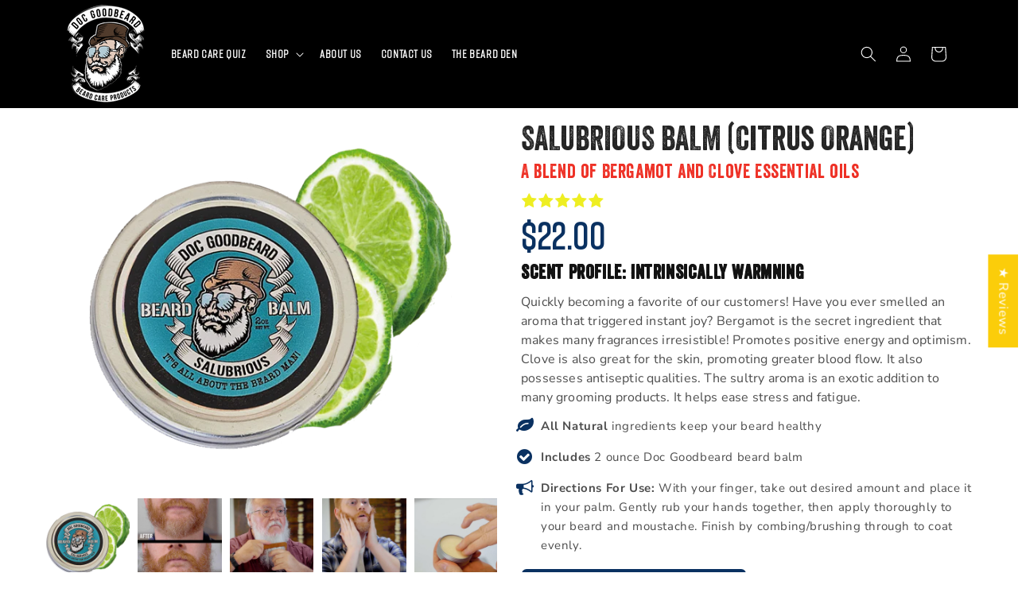

--- FILE ---
content_type: text/html; charset=utf-8
request_url: https://docgoodbeard.com/products/salubrious-balm?variant=20439949639768
body_size: 78251
content:
<!doctype html>
<html class="no-js" lang="en">
  <head>
       
    <style>
      body.gempage .rc-container-wrapper{
        display: none;
      }
      body.gempage .rc-widget-injection-parent .rc-container-wrapper{
        display: block !important;
      }
    </style>
    <meta charset="utf-8">
    <meta http-equiv="X-UA-Compatible" content="IE=edge">
    <meta name="viewport" content="width=device-width,initial-scale=1">
    <meta name="theme-color" content="">
    <link rel="canonical" href="https://docgoodbeard.com/products/salubrious-balm">
    <link rel="preconnect" href="https://cdn.shopify.com" crossorigin><link rel="icon" type="image/png" href="//docgoodbeard.com/cdn/shop/files/Doc_Favicon_32x32.png?v=1646690320"><link rel="preconnect" href="https://fonts.shopifycdn.com" crossorigin><title>
      SALUBRIOUS BALM (Citrus Orange)
 &ndash; Doc Goodbeard Beard Care</title>

    
      <meta name="description" content="BERGAMOT AND CLOVE Salubrious means healthy or promoting health. A blend of Bergamot and Clove essential oils, this beard balm is quickly becoming a favorite of our customers! Have you ever smelled an aroma that triggered instant joy? Bergamot is the secret ingredient that makes many fragrances irresistible! Enjoy!">
    

    

<meta property="og:site_name" content="Doc Goodbeard Beard Care">
<meta property="og:url" content="https://docgoodbeard.com/products/salubrious-balm">
<meta property="og:title" content="SALUBRIOUS BALM (Citrus Orange)">
<meta property="og:type" content="product">
<meta property="og:description" content="BERGAMOT AND CLOVE Salubrious means healthy or promoting health. A blend of Bergamot and Clove essential oils, this beard balm is quickly becoming a favorite of our customers! Have you ever smelled an aroma that triggered instant joy? Bergamot is the secret ingredient that makes many fragrances irresistible! Enjoy!"><meta property="og:image" content="http://docgoodbeard.com/cdn/shop/products/SalubrousBalm.png?v=1650032794">
  <meta property="og:image:secure_url" content="https://docgoodbeard.com/cdn/shop/products/SalubrousBalm.png?v=1650032794">
  <meta property="og:image:width" content="500">
  <meta property="og:image:height" content="500"><meta property="og:price:amount" content="22.00">
  <meta property="og:price:currency" content="USD"><meta name="twitter:site" content="@docgoodbeard"><meta name="twitter:card" content="summary_large_image">
<meta name="twitter:title" content="SALUBRIOUS BALM (Citrus Orange)">
<meta name="twitter:description" content="BERGAMOT AND CLOVE Salubrious means healthy or promoting health. A blend of Bergamot and Clove essential oils, this beard balm is quickly becoming a favorite of our customers! Have you ever smelled an aroma that triggered instant joy? Bergamot is the secret ingredient that makes many fragrances irresistible! Enjoy!">


    <script defer="" src="//docgoodbeard.com/cdn/shop/t/6/assets/global.js?v=138967679220690932761644870167"></script>
    <script>window.performance && window.performance.mark && window.performance.mark('shopify.content_for_header.start');</script><meta name="google-site-verification" content="EfatRSAGwJ6SqfFpU3wMQq9abi7cQLpRsaRO_7WuLR4">
<meta name="google-site-verification" content="u73POBzA_fiRYnLYFKm_VVXUZM0uNlR8QtRJhnB-X3g">
<meta id="shopify-digital-wallet" name="shopify-digital-wallet" content="/5869338712/digital_wallets/dialog">
<meta name="shopify-checkout-api-token" content="39cd17a23b565c280d2fe4fe646b8f64">
<meta id="in-context-paypal-metadata" data-shop-id="5869338712" data-venmo-supported="false" data-environment="production" data-locale="en_US" data-paypal-v4="true" data-currency="USD">
<link rel="alternate" type="application/json+oembed" href="https://docgoodbeard.com/products/salubrious-balm.oembed">
<script async="async" src="/checkouts/internal/preloads.js?locale=en-US"></script>
<link rel="preconnect" href="https://shop.app" crossorigin="anonymous">
<script async="async" src="https://shop.app/checkouts/internal/preloads.js?locale=en-US&shop_id=5869338712" crossorigin="anonymous"></script>
<script id="apple-pay-shop-capabilities" type="application/json">{"shopId":5869338712,"countryCode":"US","currencyCode":"USD","merchantCapabilities":["supports3DS"],"merchantId":"gid:\/\/shopify\/Shop\/5869338712","merchantName":"Doc Goodbeard Beard Care","requiredBillingContactFields":["postalAddress","email","phone"],"requiredShippingContactFields":["postalAddress","email","phone"],"shippingType":"shipping","supportedNetworks":["visa","masterCard","amex","discover","elo","jcb"],"total":{"type":"pending","label":"Doc Goodbeard Beard Care","amount":"1.00"},"shopifyPaymentsEnabled":true,"supportsSubscriptions":true}</script>
<script id="shopify-features" type="application/json">{"accessToken":"39cd17a23b565c280d2fe4fe646b8f64","betas":["rich-media-storefront-analytics"],"domain":"docgoodbeard.com","predictiveSearch":true,"shopId":5869338712,"locale":"en"}</script>
<script>var Shopify = Shopify || {};
Shopify.shop = "doc-goodbeard-beard-care.myshopify.com";
Shopify.locale = "en";
Shopify.currency = {"active":"USD","rate":"1.0"};
Shopify.country = "US";
Shopify.theme = {"name":"Dawn","id":127995707575,"schema_name":"Dawn","schema_version":"3.0.0","theme_store_id":887,"role":"main"};
Shopify.theme.handle = "null";
Shopify.theme.style = {"id":null,"handle":null};
Shopify.cdnHost = "docgoodbeard.com/cdn";
Shopify.routes = Shopify.routes || {};
Shopify.routes.root = "/";</script>
<script type="module">!function(o){(o.Shopify=o.Shopify||{}).modules=!0}(window);</script>
<script>!function(o){function n(){var o=[];function n(){o.push(Array.prototype.slice.apply(arguments))}return n.q=o,n}var t=o.Shopify=o.Shopify||{};t.loadFeatures=n(),t.autoloadFeatures=n()}(window);</script>
<script>
  window.ShopifyPay = window.ShopifyPay || {};
  window.ShopifyPay.apiHost = "shop.app\/pay";
  window.ShopifyPay.redirectState = null;
</script>
<script id="shop-js-analytics" type="application/json">{"pageType":"product"}</script>
<script defer="defer" async type="module" src="//docgoodbeard.com/cdn/shopifycloud/shop-js/modules/v2/client.init-shop-cart-sync_IZsNAliE.en.esm.js"></script>
<script defer="defer" async type="module" src="//docgoodbeard.com/cdn/shopifycloud/shop-js/modules/v2/chunk.common_0OUaOowp.esm.js"></script>
<script type="module">
  await import("//docgoodbeard.com/cdn/shopifycloud/shop-js/modules/v2/client.init-shop-cart-sync_IZsNAliE.en.esm.js");
await import("//docgoodbeard.com/cdn/shopifycloud/shop-js/modules/v2/chunk.common_0OUaOowp.esm.js");

  window.Shopify.SignInWithShop?.initShopCartSync?.({"fedCMEnabled":true,"windoidEnabled":true});

</script>
<script>
  window.Shopify = window.Shopify || {};
  if (!window.Shopify.featureAssets) window.Shopify.featureAssets = {};
  window.Shopify.featureAssets['shop-js'] = {"shop-cart-sync":["modules/v2/client.shop-cart-sync_DLOhI_0X.en.esm.js","modules/v2/chunk.common_0OUaOowp.esm.js"],"init-fed-cm":["modules/v2/client.init-fed-cm_C6YtU0w6.en.esm.js","modules/v2/chunk.common_0OUaOowp.esm.js"],"shop-button":["modules/v2/client.shop-button_BCMx7GTG.en.esm.js","modules/v2/chunk.common_0OUaOowp.esm.js"],"shop-cash-offers":["modules/v2/client.shop-cash-offers_BT26qb5j.en.esm.js","modules/v2/chunk.common_0OUaOowp.esm.js","modules/v2/chunk.modal_CGo_dVj3.esm.js"],"init-windoid":["modules/v2/client.init-windoid_B9PkRMql.en.esm.js","modules/v2/chunk.common_0OUaOowp.esm.js"],"init-shop-email-lookup-coordinator":["modules/v2/client.init-shop-email-lookup-coordinator_DZkqjsbU.en.esm.js","modules/v2/chunk.common_0OUaOowp.esm.js"],"shop-toast-manager":["modules/v2/client.shop-toast-manager_Di2EnuM7.en.esm.js","modules/v2/chunk.common_0OUaOowp.esm.js"],"shop-login-button":["modules/v2/client.shop-login-button_BtqW_SIO.en.esm.js","modules/v2/chunk.common_0OUaOowp.esm.js","modules/v2/chunk.modal_CGo_dVj3.esm.js"],"avatar":["modules/v2/client.avatar_BTnouDA3.en.esm.js"],"pay-button":["modules/v2/client.pay-button_CWa-C9R1.en.esm.js","modules/v2/chunk.common_0OUaOowp.esm.js"],"init-shop-cart-sync":["modules/v2/client.init-shop-cart-sync_IZsNAliE.en.esm.js","modules/v2/chunk.common_0OUaOowp.esm.js"],"init-customer-accounts":["modules/v2/client.init-customer-accounts_DenGwJTU.en.esm.js","modules/v2/client.shop-login-button_BtqW_SIO.en.esm.js","modules/v2/chunk.common_0OUaOowp.esm.js","modules/v2/chunk.modal_CGo_dVj3.esm.js"],"init-shop-for-new-customer-accounts":["modules/v2/client.init-shop-for-new-customer-accounts_JdHXxpS9.en.esm.js","modules/v2/client.shop-login-button_BtqW_SIO.en.esm.js","modules/v2/chunk.common_0OUaOowp.esm.js","modules/v2/chunk.modal_CGo_dVj3.esm.js"],"init-customer-accounts-sign-up":["modules/v2/client.init-customer-accounts-sign-up_D6__K_p8.en.esm.js","modules/v2/client.shop-login-button_BtqW_SIO.en.esm.js","modules/v2/chunk.common_0OUaOowp.esm.js","modules/v2/chunk.modal_CGo_dVj3.esm.js"],"checkout-modal":["modules/v2/client.checkout-modal_C_ZQDY6s.en.esm.js","modules/v2/chunk.common_0OUaOowp.esm.js","modules/v2/chunk.modal_CGo_dVj3.esm.js"],"shop-follow-button":["modules/v2/client.shop-follow-button_XetIsj8l.en.esm.js","modules/v2/chunk.common_0OUaOowp.esm.js","modules/v2/chunk.modal_CGo_dVj3.esm.js"],"lead-capture":["modules/v2/client.lead-capture_DvA72MRN.en.esm.js","modules/v2/chunk.common_0OUaOowp.esm.js","modules/v2/chunk.modal_CGo_dVj3.esm.js"],"shop-login":["modules/v2/client.shop-login_ClXNxyh6.en.esm.js","modules/v2/chunk.common_0OUaOowp.esm.js","modules/v2/chunk.modal_CGo_dVj3.esm.js"],"payment-terms":["modules/v2/client.payment-terms_CNlwjfZz.en.esm.js","modules/v2/chunk.common_0OUaOowp.esm.js","modules/v2/chunk.modal_CGo_dVj3.esm.js"]};
</script>
<script>(function() {
  var isLoaded = false;
  function asyncLoad() {
    if (isLoaded) return;
    isLoaded = true;
    var urls = ["https:\/\/chimpstatic.com\/mcjs-connected\/js\/users\/7ae33a0dcf207b0a445e0afe8\/dbaedf82746e977f415d5ee2f.js?shop=doc-goodbeard-beard-care.myshopify.com","https:\/\/cdn-app.sealsubscriptions.com\/shopify\/public\/js\/sealsubscriptions.js?shop=doc-goodbeard-beard-care.myshopify.com","https:\/\/static.rechargecdn.com\/assets\/js\/widget.min.js?shop=doc-goodbeard-beard-care.myshopify.com","\/\/loader.wisepops.com\/get-loader.js?v=1\u0026site=Mzm2VwukGK\u0026shop=doc-goodbeard-beard-care.myshopify.com","https:\/\/d22lwxpnhu2n4a.cloudfront.net\/grommet\/shopify.js?shop=doc-goodbeard-beard-care.myshopify.com","https:\/\/nudgify.ams3.cdn.digitaloceanspaces.com\/shopify.js?uuid=43d04e27-1068-4ff8-9025-1886af9f436c\u0026shop=doc-goodbeard-beard-care.myshopify.com","\/\/cdn.shopify.com\/proxy\/c3e2246ddf145ee8747b37adfe9bca09e1d9a4f6a96031e4ffdf2f26af9a3f7c\/shopify-script-tags.s3.eu-west-1.amazonaws.com\/smartseo\/instantpage.js?shop=doc-goodbeard-beard-care.myshopify.com\u0026sp-cache-control=cHVibGljLCBtYXgtYWdlPTkwMA","https:\/\/admin.revenuehunt.com\/embed.js?shop=doc-goodbeard-beard-care.myshopify.com"];
    for (var i = 0; i < urls.length; i++) {
      var s = document.createElement('script');
      s.type = 'text/javascript';
      s.async = true;
      s.src = urls[i];
      var x = document.getElementsByTagName('script')[0];
      x.parentNode.insertBefore(s, x);
    }
  };
  if(window.attachEvent) {
    window.attachEvent('onload', asyncLoad);
  } else {
    window.addEventListener('load', asyncLoad, false);
  }
})();</script>
<script id="__st">var __st={"a":5869338712,"offset":-25200,"reqid":"417d0504-0655-40ba-b195-cf8a5a6e9ddb-1768417375","pageurl":"docgoodbeard.com\/products\/salubrious-balm?variant=20439949639768","u":"f9e2b3498bf3","p":"product","rtyp":"product","rid":2073411223640};</script>
<script>window.ShopifyPaypalV4VisibilityTracking = true;</script>
<script id="captcha-bootstrap">!function(){'use strict';const t='contact',e='account',n='new_comment',o=[[t,t],['blogs',n],['comments',n],[t,'customer']],c=[[e,'customer_login'],[e,'guest_login'],[e,'recover_customer_password'],[e,'create_customer']],r=t=>t.map((([t,e])=>`form[action*='/${t}']:not([data-nocaptcha='true']) input[name='form_type'][value='${e}']`)).join(','),a=t=>()=>t?[...document.querySelectorAll(t)].map((t=>t.form)):[];function s(){const t=[...o],e=r(t);return a(e)}const i='password',u='form_key',d=['recaptcha-v3-token','g-recaptcha-response','h-captcha-response',i],f=()=>{try{return window.sessionStorage}catch{return}},m='__shopify_v',_=t=>t.elements[u];function p(t,e,n=!1){try{const o=window.sessionStorage,c=JSON.parse(o.getItem(e)),{data:r}=function(t){const{data:e,action:n}=t;return t[m]||n?{data:e,action:n}:{data:t,action:n}}(c);for(const[e,n]of Object.entries(r))t.elements[e]&&(t.elements[e].value=n);n&&o.removeItem(e)}catch(o){console.error('form repopulation failed',{error:o})}}const l='form_type',E='cptcha';function T(t){t.dataset[E]=!0}const w=window,h=w.document,L='Shopify',v='ce_forms',y='captcha';let A=!1;((t,e)=>{const n=(g='f06e6c50-85a8-45c8-87d0-21a2b65856fe',I='https://cdn.shopify.com/shopifycloud/storefront-forms-hcaptcha/ce_storefront_forms_captcha_hcaptcha.v1.5.2.iife.js',D={infoText:'Protected by hCaptcha',privacyText:'Privacy',termsText:'Terms'},(t,e,n)=>{const o=w[L][v],c=o.bindForm;if(c)return c(t,g,e,D).then(n);var r;o.q.push([[t,g,e,D],n]),r=I,A||(h.body.append(Object.assign(h.createElement('script'),{id:'captcha-provider',async:!0,src:r})),A=!0)});var g,I,D;w[L]=w[L]||{},w[L][v]=w[L][v]||{},w[L][v].q=[],w[L][y]=w[L][y]||{},w[L][y].protect=function(t,e){n(t,void 0,e),T(t)},Object.freeze(w[L][y]),function(t,e,n,w,h,L){const[v,y,A,g]=function(t,e,n){const i=e?o:[],u=t?c:[],d=[...i,...u],f=r(d),m=r(i),_=r(d.filter((([t,e])=>n.includes(e))));return[a(f),a(m),a(_),s()]}(w,h,L),I=t=>{const e=t.target;return e instanceof HTMLFormElement?e:e&&e.form},D=t=>v().includes(t);t.addEventListener('submit',(t=>{const e=I(t);if(!e)return;const n=D(e)&&!e.dataset.hcaptchaBound&&!e.dataset.recaptchaBound,o=_(e),c=g().includes(e)&&(!o||!o.value);(n||c)&&t.preventDefault(),c&&!n&&(function(t){try{if(!f())return;!function(t){const e=f();if(!e)return;const n=_(t);if(!n)return;const o=n.value;o&&e.removeItem(o)}(t);const e=Array.from(Array(32),(()=>Math.random().toString(36)[2])).join('');!function(t,e){_(t)||t.append(Object.assign(document.createElement('input'),{type:'hidden',name:u})),t.elements[u].value=e}(t,e),function(t,e){const n=f();if(!n)return;const o=[...t.querySelectorAll(`input[type='${i}']`)].map((({name:t})=>t)),c=[...d,...o],r={};for(const[a,s]of new FormData(t).entries())c.includes(a)||(r[a]=s);n.setItem(e,JSON.stringify({[m]:1,action:t.action,data:r}))}(t,e)}catch(e){console.error('failed to persist form',e)}}(e),e.submit())}));const S=(t,e)=>{t&&!t.dataset[E]&&(n(t,e.some((e=>e===t))),T(t))};for(const o of['focusin','change'])t.addEventListener(o,(t=>{const e=I(t);D(e)&&S(e,y())}));const B=e.get('form_key'),M=e.get(l),P=B&&M;t.addEventListener('DOMContentLoaded',(()=>{const t=y();if(P)for(const e of t)e.elements[l].value===M&&p(e,B);[...new Set([...A(),...v().filter((t=>'true'===t.dataset.shopifyCaptcha))])].forEach((e=>S(e,t)))}))}(h,new URLSearchParams(w.location.search),n,t,e,['guest_login'])})(!0,!0)}();</script>
<script integrity="sha256-4kQ18oKyAcykRKYeNunJcIwy7WH5gtpwJnB7kiuLZ1E=" data-source-attribution="shopify.loadfeatures" defer="defer" src="//docgoodbeard.com/cdn/shopifycloud/storefront/assets/storefront/load_feature-a0a9edcb.js" crossorigin="anonymous"></script>
<script crossorigin="anonymous" defer="defer" src="//docgoodbeard.com/cdn/shopifycloud/storefront/assets/shopify_pay/storefront-65b4c6d7.js?v=20250812"></script>
<script data-source-attribution="shopify.dynamic_checkout.dynamic.init">var Shopify=Shopify||{};Shopify.PaymentButton=Shopify.PaymentButton||{isStorefrontPortableWallets:!0,init:function(){window.Shopify.PaymentButton.init=function(){};var t=document.createElement("script");t.src="https://docgoodbeard.com/cdn/shopifycloud/portable-wallets/latest/portable-wallets.en.js",t.type="module",document.head.appendChild(t)}};
</script>
<script data-source-attribution="shopify.dynamic_checkout.buyer_consent">
  function portableWalletsHideBuyerConsent(e){var t=document.getElementById("shopify-buyer-consent"),n=document.getElementById("shopify-subscription-policy-button");t&&n&&(t.classList.add("hidden"),t.setAttribute("aria-hidden","true"),n.removeEventListener("click",e))}function portableWalletsShowBuyerConsent(e){var t=document.getElementById("shopify-buyer-consent"),n=document.getElementById("shopify-subscription-policy-button");t&&n&&(t.classList.remove("hidden"),t.removeAttribute("aria-hidden"),n.addEventListener("click",e))}window.Shopify?.PaymentButton&&(window.Shopify.PaymentButton.hideBuyerConsent=portableWalletsHideBuyerConsent,window.Shopify.PaymentButton.showBuyerConsent=portableWalletsShowBuyerConsent);
</script>
<script data-source-attribution="shopify.dynamic_checkout.cart.bootstrap">document.addEventListener("DOMContentLoaded",(function(){function t(){return document.querySelector("shopify-accelerated-checkout-cart, shopify-accelerated-checkout")}if(t())Shopify.PaymentButton.init();else{new MutationObserver((function(e,n){t()&&(Shopify.PaymentButton.init(),n.disconnect())})).observe(document.body,{childList:!0,subtree:!0})}}));
</script>
<script id='scb4127' type='text/javascript' async='' src='https://docgoodbeard.com/cdn/shopifycloud/privacy-banner/storefront-banner.js'></script><link id="shopify-accelerated-checkout-styles" rel="stylesheet" media="screen" href="https://docgoodbeard.com/cdn/shopifycloud/portable-wallets/latest/accelerated-checkout-backwards-compat.css" crossorigin="anonymous">
<style id="shopify-accelerated-checkout-cart">
        #shopify-buyer-consent {
  margin-top: 1em;
  display: inline-block;
  width: 100%;
}

#shopify-buyer-consent.hidden {
  display: none;
}

#shopify-subscription-policy-button {
  background: none;
  border: none;
  padding: 0;
  text-decoration: underline;
  font-size: inherit;
  cursor: pointer;
}

#shopify-subscription-policy-button::before {
  box-shadow: none;
}

      </style>
<script id="sections-script" data-sections="header,footer" defer="defer" src="//docgoodbeard.com/cdn/shop/t/6/compiled_assets/scripts.js?4203"></script>
<script>window.performance && window.performance.mark && window.performance.mark('shopify.content_for_header.end');</script>


    <style data-shopify>
      @font-face {
  font-family: "Nunito Sans";
  font-weight: 400;
  font-style: normal;
  font-display: swap;
  src: url("//docgoodbeard.com/cdn/fonts/nunito_sans/nunitosans_n4.0276fe080df0ca4e6a22d9cb55aed3ed5ba6b1da.woff2") format("woff2"),
       url("//docgoodbeard.com/cdn/fonts/nunito_sans/nunitosans_n4.b4964bee2f5e7fd9c3826447e73afe2baad607b7.woff") format("woff");
}

      @font-face {
  font-family: "Nunito Sans";
  font-weight: 700;
  font-style: normal;
  font-display: swap;
  src: url("//docgoodbeard.com/cdn/fonts/nunito_sans/nunitosans_n7.25d963ed46da26098ebeab731e90d8802d989fa5.woff2") format("woff2"),
       url("//docgoodbeard.com/cdn/fonts/nunito_sans/nunitosans_n7.d32e3219b3d2ec82285d3027bd673efc61a996c8.woff") format("woff");
}

      @font-face {
  font-family: "Nunito Sans";
  font-weight: 400;
  font-style: italic;
  font-display: swap;
  src: url("//docgoodbeard.com/cdn/fonts/nunito_sans/nunitosans_i4.6e408730afac1484cf297c30b0e67c86d17fc586.woff2") format("woff2"),
       url("//docgoodbeard.com/cdn/fonts/nunito_sans/nunitosans_i4.c9b6dcbfa43622b39a5990002775a8381942ae38.woff") format("woff");
}

      @font-face {
  font-family: "Nunito Sans";
  font-weight: 700;
  font-style: italic;
  font-display: swap;
  src: url("//docgoodbeard.com/cdn/fonts/nunito_sans/nunitosans_i7.8c1124729eec046a321e2424b2acf328c2c12139.woff2") format("woff2"),
       url("//docgoodbeard.com/cdn/fonts/nunito_sans/nunitosans_i7.af4cda04357273e0996d21184432bcb14651a64d.woff") format("woff");
}

      @font-face {
  font-family: Assistant;
  font-weight: 400;
  font-style: normal;
  font-display: swap;
  src: url("//docgoodbeard.com/cdn/fonts/assistant/assistant_n4.9120912a469cad1cc292572851508ca49d12e768.woff2") format("woff2"),
       url("//docgoodbeard.com/cdn/fonts/assistant/assistant_n4.6e9875ce64e0fefcd3f4446b7ec9036b3ddd2985.woff") format("woff");
}


      :root {
        --font-body-family: "Nunito Sans", sans-serif;
        --font-body-style: normal;
        --font-body-weight: 400;

        --font-heading-family: Assistant, sans-serif;
        --font-heading-style: normal;
        --font-heading-weight: 400;

        --font-body-scale: 1.0;
        --font-heading-scale: 1.0;

        --color-base-text: 18, 18, 18;
        --color-shadow: 18, 18, 18;
        --color-base-background-1: 255, 255, 255;
        --color-base-background-2: 243, 243, 243;
        --color-base-solid-button-labels: 255, 255, 255;
        --color-base-outline-button-labels: 18, 18, 18;
        --color-base-accent-1: 48, 46, 46;
        --color-base-accent-2: 88, 88, 88;
        --payment-terms-background-color: #ffffff;

        --gradient-base-background-1: #ffffff;
        --gradient-base-background-2: #F3F3F3;
        --gradient-base-accent-1: #302e2e;
        --gradient-base-accent-2: #585858;

        --media-padding: px;
        --media-border-opacity: 0.05;
        --media-border-width: 1px;
        --media-radius: 0px;
        --media-shadow-opacity: 0.0;
        --media-shadow-horizontal-offset: 0px;
        --media-shadow-vertical-offset: 0px;
        --media-shadow-blur-radius: 0px;

        --page-width: 120rem;
        --page-width-margin: 0rem;

        --card-image-padding: 0.0rem;
        --card-corner-radius: 0.0rem;
        --card-text-alignment: left;
        --card-border-width: 0.0rem;
        --card-border-opacity: 0.0;
        --card-shadow-opacity: 0.1;
        --card-shadow-horizontal-offset: 0.0rem;
        --card-shadow-vertical-offset: 0.0rem;
        --card-shadow-blur-radius: 0.0rem;

        --badge-corner-radius: 4.0rem;

        --popup-border-width: 1px;
        --popup-border-opacity: 0.1;
        --popup-corner-radius: 0px;
        --popup-shadow-opacity: 0.0;
        --popup-shadow-horizontal-offset: 0px;
        --popup-shadow-vertical-offset: 0px;
        --popup-shadow-blur-radius: 0px;

        --drawer-border-width: 1px;
        --drawer-border-opacity: 0.1;
        --drawer-shadow-opacity: 0.0;
        --drawer-shadow-horizontal-offset: 0px;
        --drawer-shadow-vertical-offset: 0px;
        --drawer-shadow-blur-radius: 0px;

        --spacing-sections-desktop: 0px;
        --spacing-sections-mobile: 0px;

        --grid-desktop-vertical-spacing: 8px;
        --grid-desktop-horizontal-spacing: 8px;
        --grid-mobile-vertical-spacing: 4px;
        --grid-mobile-horizontal-spacing: 4px;

        --text-boxes-border-opacity: 0.0;
        --text-boxes-border-width: 0px;
        --text-boxes-radius: 0px;
        --text-boxes-shadow-opacity: 0.0;
        --text-boxes-shadow-horizontal-offset: 0px;
        --text-boxes-shadow-vertical-offset: 0px;
        --text-boxes-shadow-blur-radius: 0px;

        --buttons-radius: 0px;
        --buttons-radius-outset: 0px;
        --buttons-border-width: 1px;
        --buttons-border-opacity: 1.0;
        --buttons-shadow-opacity: 0.0;
        --buttons-shadow-horizontal-offset: 0px;
        --buttons-shadow-vertical-offset: 0px;
        --buttons-shadow-blur-radius: 0px;
        --buttons-border-offset: 0px;

        --inputs-radius: 0px;
        --inputs-border-width: 1px;
        --inputs-border-opacity: 0.55;
        --inputs-shadow-opacity: 0.0;
        --inputs-shadow-horizontal-offset: 0px;
        --inputs-margin-offset: 0px;
        --inputs-shadow-vertical-offset: 0px;
        --inputs-shadow-blur-radius: 0px;
        --inputs-radius-outset: 0px;

        --variant-pills-radius: 40px;
        --variant-pills-border-width: 1px;
        --variant-pills-border-opacity: 0.55;
        --variant-pills-shadow-opacity: 0.0;
        --variant-pills-shadow-horizontal-offset: 0px;
        --variant-pills-shadow-vertical-offset: 0px;
        --variant-pills-shadow-blur-radius: 0px;
      }

      *,
      *::before,
      *::after {
        box-sizing: inherit;
      }

      html {
        box-sizing: border-box;
        font-size: calc(var(--font-body-scale) * 62.5%);
        height: 100%;
      }

      body {
        display: grid;
        grid-template-rows: auto auto 1fr auto;
        grid-template-columns: 100%;
        min-height: 100%;
        margin: 0;
        font-size: 1.5rem;
        letter-spacing: 0.06rem;
        line-height: calc(1 + 0.8 / var(--font-body-scale));
        font-family: var(--font-body-family);
        font-style: var(--font-body-style);
        font-weight: var(--font-body-weight);
      }

      @media screen and (min-width: 750px) {
        body {
          font-size: 1.6rem;
        }
      }
    </style>

    <link href="//docgoodbeard.com/cdn/shop/t/6/assets/base.css?v=144214874812850615061654053501" rel="stylesheet" type="text/css" media="all" />
    <link href="//docgoodbeard.com/cdn/shop/t/6/assets/custom.css?v=128973979766201962461654883505" rel="stylesheet" type="text/css" media="all" />
<link rel="preload" as="font" href="//docgoodbeard.com/cdn/fonts/nunito_sans/nunitosans_n4.0276fe080df0ca4e6a22d9cb55aed3ed5ba6b1da.woff2" type="font/woff2" crossorigin><link rel="preload" as="font" href="//docgoodbeard.com/cdn/fonts/assistant/assistant_n4.9120912a469cad1cc292572851508ca49d12e768.woff2" type="font/woff2" crossorigin><link rel="stylesheet" href="//docgoodbeard.com/cdn/shop/t/6/assets/component-predictive-search.css?v=165644661289088488651644870164" media="print" onload="this.media='all'"><script>document.documentElement.className = document.documentElement.className.replace('no-js', 'js');
    if (Shopify.designMode) {
      document.documentElement.classList.add('shopify-design-mode');
    }
    </script>
  <!--Gem_Page_Header_Script-->
    


<!--End_Gem_Page_Header_Script-->
    
 <style>
@font-face {
  font-family: "Veneer";
  src: url(//docgoodbeard.com/cdn/shop/t/6/assets/Veneer.ttf?4203);
}
</style>  
<style>
@font-face {
  font-family: "Veneer";
  src: url(//docgoodbeard.com/cdn/shop/t/6/assets/Veneer.svg?v=177237989753119281291644872876);
}
</style> 
<style>
@font-face {
  font-family: "Veneer";
  src: url(//docgoodbeard.com/cdn/shop/t/6/assets/Veneer.eot?v=167178052071148856921644872870);
}
</style> 
<style>
@font-face {
  font-family: "Veneer";
  src: url(//docgoodbeard.com/cdn/shop/t/6/assets/Veneer.woff?v=176976760807914220301644872893);
}
</style> 
<style>
@font-face {
  font-family: "Veneer";
  src: url(//docgoodbeard.com/cdn/shop/t/6/assets/Veneer.woff2?v=45146616451126394601644872887);
}
</style>  
<style>
@font-face {
  font-family: "Rift";
  src: url(//docgoodbeard.com/cdn/shop/t/6/assets/Rift.ttf?v=83893448248761742811644872854);
}
</style>  
<style>
@font-face {
  font-family: "Rift";
  src: url(//docgoodbeard.com/cdn/shop/t/6/assets/Rift.svg?v=22243943915406577301644872847);
}
</style> 
<style>
@font-face {
  font-family: "Rift";
  src: url(//docgoodbeard.com/cdn/shop/t/6/assets/Rift.eot?v=94881955965653327501644872842);
}
</style> 
<style>
@font-face {
  font-family: "Rift";
  src: url(//docgoodbeard.com/cdn/shop/t/6/assets/Rift.woff?v=172545249214950656301644872860);
}
</style> 
<style>
@font-face {
  font-family: "Rift";
  src: url(//docgoodbeard.com/cdn/shop/t/6/assets/Rift.woff2?v=177897157869895801911644872865);
}
</style>  
    
  

    <!-- Hotjar Tracking Code for https://docgoodbeard.com -->
<script>
    (function(h,o,t,j,a,r){
        h.hj=h.hj||function(){(h.hj.q=h.hj.q||[]).push(arguments)};
        h._hjSettings={hjid:3015074,hjsv:6};
        a=o.getElementsByTagName('head')[0];
        r=o.createElement('script');r.async=1;
        r.src=t+h._hjSettings.hjid+j+h._hjSettings.hjsv;
        a.appendChild(r);
    })(window,document,'https://static.hotjar.com/c/hotjar-','.js?sv=');
</script>
    
 <!-- Google Webmaster Tools Site Verification -->
<meta name="google-site-verification" content="C-siRhukSPXcJPhUIZdvuOULUjIuCuDZEiEs_aHr7cc" />
<!-- BEGIN app block: shopify://apps/smart-seo/blocks/smartseo/7b0a6064-ca2e-4392-9a1d-8c43c942357b --><meta name="smart-seo-integrated" content="true" /><!-- metatagsSavedToSEOFields: true --><!-- BEGIN app snippet: smartseo.custom.schemas.jsonld --><!-- END app snippet --><!-- BEGIN app snippet: smartseo.product.jsonld -->


<!--JSON-LD data generated by Smart SEO-->
<script type="application/ld+json">
    {
        "@context": "https://schema.org/",
        "@type":"Product",
        "url": "https://docgoodbeard.com/products/salubrious-balm",
        "name": "SALUBRIOUS BALM (Citrus Orange)",
        "image": "https://docgoodbeard.com/cdn/shop/products/SalubrousBalm.png?v=1650032794",
        "description": "Scent Profile: Intrinsically WarmningQuickly becoming a favorite of our customers! Have you ever smelled an aroma that triggered instant joy? Bergamot is the secret ingredient that makes many fragrances irresistible! Promotes positive energy and optimism. Clove is also great for the skin, promoti...",
        "brand": {
            "@type": "Brand",
            "name": "A blend of Bergamot and Clove essential oils"
        },
        "sku": "DGB00009",
        "mpn": "DGB00009",
        "weight": "0.25lb","offers": [
                    {
                        "@type": "Offer",
                        "priceCurrency": "USD",
                        "price": "22.00",
                        "priceValidUntil": "2026-04-14",
                        "availability": "https://schema.org/InStock",
                        "itemCondition": "https://schema.org/NewCondition",
                        "sku": "DGB00009",
                        "url": "https://docgoodbeard.com/products/salubrious-balm?variant=20439949639768",
                        "seller": {
    "@context": "https://schema.org",
    "@type": "Organization",
    "name": "Doc Goodbeard",
    "logo": "https://cdn.shopify.com/s/files/1/0058/6933/8712/files/Doc_Goodbeard_Raptors_1a07bf44-2582-4c70-bab2-fe86afa9e669.png?v=1738112946",
    "image": "https://cdn.shopify.com/s/files/1/0058/6933/8712/files/Doc_Goodbeard_Raptors_1a07bf44-2582-4c70-bab2-fe86afa9e669.png?v=1738112946"}
                    }
        ]}
</script><!-- END app snippet --><!-- BEGIN app snippet: smartseo.breadcrumbs.jsonld --><!--JSON-LD data generated by Smart SEO-->
<script type="application/ld+json">
    {
        "@context": "https://schema.org",
        "@type": "BreadcrumbList",
        "itemListElement": [
            {
                "@type": "ListItem",
                "position": 1,
                "item": {
                    "@type": "Website",
                    "@id": "https://docgoodbeard.com",
                    "name": "Home"
                }
            },
            {
                "@type": "ListItem",
                "position": 2,
                "item": {
                    "@type": "WebPage",
                    "@id": "https://docgoodbeard.com/products/salubrious-balm",
                    "name": "SALUBRIOUS BALM (Citrus Orange)"
                }
            }
        ]
    }
</script><!-- END app snippet --><!-- END app block --><!-- BEGIN app block: shopify://apps/eg-auto-add-to-cart/blocks/app-embed/0f7d4f74-1e89-4820-aec4-6564d7e535d2 -->










  
    <script
      async
      type="text/javascript"
      src="https://cdn.506.io/eg/script.js?shop=doc-goodbeard-beard-care.myshopify.com&v=7"
    ></script>
  



  <meta id="easygift-shop" itemid="c2hvcF8kXzE3Njg0MTczNzY=" content="{&quot;isInstalled&quot;:true,&quot;installedOn&quot;:&quot;2022-09-02T19:06:31.425Z&quot;,&quot;appVersion&quot;:&quot;3.0&quot;,&quot;subscriptionName&quot;:&quot;Standard&quot;,&quot;cartAnalytics&quot;:false,&quot;freeTrialEndsOn&quot;:null,&quot;settings&quot;:{&quot;reminderBannerStyle&quot;:{&quot;position&quot;:{&quot;horizontal&quot;:&quot;right&quot;,&quot;vertical&quot;:&quot;bottom&quot;},&quot;primaryColor&quot;:&quot;#000000&quot;,&quot;cssStyles&quot;:&quot;&quot;,&quot;headerText&quot;:&quot;&quot;,&quot;subHeaderText&quot;:&quot;&quot;,&quot;showImage&quot;:false,&quot;imageUrl&quot;:null,&quot;displayAfter&quot;:5,&quot;closingMode&quot;:&quot;doNotAutoClose&quot;,&quot;selfcloseAfter&quot;:5,&quot;reshowBannerAfter&quot;:&quot;everyNewSession&quot;},&quot;addedItemIdentifier&quot;:&quot;_Gifted&quot;,&quot;ignoreOtherAppLineItems&quot;:null,&quot;customVariantsInfoLifetimeMins&quot;:1440,&quot;redirectPath&quot;:null,&quot;ignoreNonStandardCartRequests&quot;:false,&quot;bannerStyle&quot;:{&quot;position&quot;:{&quot;horizontal&quot;:&quot;right&quot;,&quot;vertical&quot;:&quot;bottom&quot;},&quot;primaryColor&quot;:&quot;#000000&quot;,&quot;cssStyles&quot;:null},&quot;themePresetId&quot;:null,&quot;notificationStyle&quot;:{&quot;position&quot;:{&quot;horizontal&quot;:null,&quot;vertical&quot;:null},&quot;primaryColor&quot;:null,&quot;duration&quot;:null,&quot;cssStyles&quot;:null,&quot;hasCustomizations&quot;:false},&quot;fetchCartData&quot;:false,&quot;useLocalStorage&quot;:{&quot;enabled&quot;:false,&quot;expiryMinutes&quot;:null},&quot;popupStyle&quot;:{&quot;primaryColor&quot;:null,&quot;secondaryColor&quot;:null,&quot;cssStyles&quot;:null,&quot;addButtonText&quot;:null,&quot;dismissButtonText&quot;:null,&quot;outOfStockButtonText&quot;:null,&quot;imageUrl&quot;:null,&quot;showProductLink&quot;:false,&quot;hasCustomizations&quot;:false,&quot;subscriptionLabel&quot;:&quot;Subscription Plan&quot;},&quot;refreshAfterBannerClick&quot;:false,&quot;disableReapplyRules&quot;:false,&quot;disableReloadOnFailedAddition&quot;:false,&quot;autoReloadCartPage&quot;:false,&quot;ajaxRedirectPath&quot;:null,&quot;allowSimultaneousRequests&quot;:false,&quot;applyRulesOnCheckout&quot;:false,&quot;enableCartCtrlOverrides&quot;:true,&quot;scriptSettings&quot;:{&quot;branding&quot;:{&quot;show&quot;:false,&quot;removalRequestSent&quot;:null},&quot;productPageRedirection&quot;:{&quot;enabled&quot;:false,&quot;products&quot;:[],&quot;redirectionURL&quot;:&quot;\/&quot;},&quot;debugging&quot;:{&quot;enabled&quot;:false,&quot;enabledOn&quot;:null,&quot;stringifyObj&quot;:false},&quot;customCSS&quot;:null,&quot;delayUpdates&quot;:2000,&quot;decodePayload&quot;:false,&quot;hideAlertsOnFrontend&quot;:false,&quot;removeEGPropertyFromSplitActionLineItems&quot;:false,&quot;fetchProductInfoFromSavedDomain&quot;:false,&quot;enableBuyNowInterceptions&quot;:false,&quot;removeProductsAddedFromExpiredRules&quot;:false,&quot;useFinalPrice&quot;:false,&quot;hideGiftedPropertyText&quot;:false,&quot;fetchCartDataBeforeRequest&quot;:false}},&quot;translations&quot;:null,&quot;defaultLocale&quot;:&quot;en&quot;,&quot;shopDomain&quot;:&quot;docgoodbeard.com&quot;}">


<script defer>
  (async function() {
    try {

      const blockVersion = "v3"
      if (blockVersion != "v3") {
        return
      }

      let metaErrorFlag = false;
      if (metaErrorFlag) {
        return
      }

      // Parse metafields as JSON
      const metafields = {};

      // Process metafields in JavaScript
      let savedRulesArray = [];
      for (const [key, value] of Object.entries(metafields)) {
        if (value) {
          for (const prop in value) {
            // avoiding Object.Keys for performance gain -- no need to make an array of keys.
            savedRulesArray.push(value);
            break;
          }
        }
      }

      const metaTag = document.createElement('meta');
      metaTag.id = 'easygift-rules';
      metaTag.content = JSON.stringify(savedRulesArray);
      metaTag.setAttribute('itemid', 'cnVsZXNfJF8xNzY4NDE3Mzc2');

      document.head.appendChild(metaTag);
      } catch (err) {
        
      }
  })();
</script>


  <script
    type="text/javascript"
    defer
  >

    (function () {
      try {
        window.EG_INFO = window.EG_INFO || {};
        var shopInfo = {"isInstalled":true,"installedOn":"2022-09-02T19:06:31.425Z","appVersion":"3.0","subscriptionName":"Standard","cartAnalytics":false,"freeTrialEndsOn":null,"settings":{"reminderBannerStyle":{"position":{"horizontal":"right","vertical":"bottom"},"primaryColor":"#000000","cssStyles":"","headerText":"","subHeaderText":"","showImage":false,"imageUrl":null,"displayAfter":5,"closingMode":"doNotAutoClose","selfcloseAfter":5,"reshowBannerAfter":"everyNewSession"},"addedItemIdentifier":"_Gifted","ignoreOtherAppLineItems":null,"customVariantsInfoLifetimeMins":1440,"redirectPath":null,"ignoreNonStandardCartRequests":false,"bannerStyle":{"position":{"horizontal":"right","vertical":"bottom"},"primaryColor":"#000000","cssStyles":null},"themePresetId":null,"notificationStyle":{"position":{"horizontal":null,"vertical":null},"primaryColor":null,"duration":null,"cssStyles":null,"hasCustomizations":false},"fetchCartData":false,"useLocalStorage":{"enabled":false,"expiryMinutes":null},"popupStyle":{"primaryColor":null,"secondaryColor":null,"cssStyles":null,"addButtonText":null,"dismissButtonText":null,"outOfStockButtonText":null,"imageUrl":null,"showProductLink":false,"hasCustomizations":false,"subscriptionLabel":"Subscription Plan"},"refreshAfterBannerClick":false,"disableReapplyRules":false,"disableReloadOnFailedAddition":false,"autoReloadCartPage":false,"ajaxRedirectPath":null,"allowSimultaneousRequests":false,"applyRulesOnCheckout":false,"enableCartCtrlOverrides":true,"scriptSettings":{"branding":{"show":false,"removalRequestSent":null},"productPageRedirection":{"enabled":false,"products":[],"redirectionURL":"\/"},"debugging":{"enabled":false,"enabledOn":null,"stringifyObj":false},"customCSS":null,"delayUpdates":2000,"decodePayload":false,"hideAlertsOnFrontend":false,"removeEGPropertyFromSplitActionLineItems":false,"fetchProductInfoFromSavedDomain":false,"enableBuyNowInterceptions":false,"removeProductsAddedFromExpiredRules":false,"useFinalPrice":false,"hideGiftedPropertyText":false,"fetchCartDataBeforeRequest":false}},"translations":null,"defaultLocale":"en","shopDomain":"docgoodbeard.com"};
        var productRedirectionEnabled = shopInfo.settings.scriptSettings.productPageRedirection.enabled;
        if (["Unlimited", "Enterprise"].includes(shopInfo.subscriptionName) && productRedirectionEnabled) {
          var products = shopInfo.settings.scriptSettings.productPageRedirection.products;
          if (products.length > 0) {
            var productIds = products.map(function(prod) {
              var productGid = prod.id;
              var productIdNumber = parseInt(productGid.split('/').pop());
              return productIdNumber;
            });
            var productInfo = {"id":2073411223640,"title":"SALUBRIOUS BALM (Citrus Orange)","handle":"salubrious-balm","description":"\u003cdiv\u003e\n\u003ch3\u003e\u003cstrong\u003e\u003cspan data-redactor-style=\"font-size: 24px;\" data-redactor-tag=\"span\" data-verified=\"redactor\" rel=\"font-size: 24px;\"\u003e\u003cspan data-redactor-style=\"font-family: Arial;\" data-redactor-tag=\"span\" data-verified=\"redactor\" rel=\"font-family: Arial;\"\u003eScent Profile: Intrinsically Warmning\u003cbr\u003e\u003c\/span\u003e\u003c\/span\u003e\u003c\/strong\u003e\u003c\/h3\u003e\n\u003cdiv\u003e\n\u003cp\u003eQuickly becoming a favorite of our customers! Have you ever smelled an aroma that triggered instant joy? Bergamot is the secret ingredient that makes many fragrances irresistible! Promotes positive energy and optimism. Clove is also great for the skin, promoting greater blood flow. It also possesses antiseptic qualities. The sultry aroma is an exotic addition to many grooming products. It helps ease stress and fatigue. \u003c\/p\u003e\n\u003c\/div\u003e\n\u003c\/div\u003e","published_at":"2019-04-29T17:42:09-06:00","created_at":"2019-04-29T17:42:09-06:00","vendor":"A blend of Bergamot and Clove essential oils","type":"Balm","tags":["All Natural","Argan Oil","Beard","Beard Balm","Hemp Oil","Jojoba Oil","Kokum Butter"],"price":2200,"price_min":2200,"price_max":2200,"available":true,"price_varies":false,"compare_at_price":null,"compare_at_price_min":0,"compare_at_price_max":0,"compare_at_price_varies":false,"variants":[{"id":20439949639768,"title":"Default Title","option1":"Default Title","option2":null,"option3":null,"sku":"DGB00009","requires_shipping":true,"taxable":true,"featured_image":null,"available":true,"name":"SALUBRIOUS BALM (Citrus Orange)","public_title":null,"options":["Default Title"],"price":2200,"weight":113,"compare_at_price":null,"inventory_management":"shopify","barcode":"","requires_selling_plan":false,"selling_plan_allocations":[{"price_adjustments":[{"position":1,"price":1760}],"price":1760,"compare_at_price":2200,"per_delivery_price":1760,"selling_plan_id":1600880823,"selling_plan_group_id":"aeb1ef5865495c04e0a44b85bcbffffdd1d10247"}]}],"images":["\/\/docgoodbeard.com\/cdn\/shop\/products\/SalubrousBalm.png?v=1650032794","\/\/docgoodbeard.com\/cdn\/shop\/products\/BeforeAfter_e634200d-c2e6-48ea-b4ad-a2fe20ffc7a4.jpg?v=1650032788","\/\/docgoodbeard.com\/cdn\/shop\/products\/Comb_6b2ac361-bacc-432e-986b-5f7866e7dd05.jpg?v=1650032786","\/\/docgoodbeard.com\/cdn\/shop\/products\/Rubbing_fb4b287d-7879-4b1a-8ab3-1473961fa6d3.jpg?v=1650032778","\/\/docgoodbeard.com\/cdn\/shop\/products\/Balm_6d79e292-00a1-4e6d-adcf-fbc78a96d620.jpg?v=1650032776"],"featured_image":"\/\/docgoodbeard.com\/cdn\/shop\/products\/SalubrousBalm.png?v=1650032794","options":["Title"],"media":[{"alt":null,"id":23760103407799,"position":1,"preview_image":{"aspect_ratio":1.0,"height":500,"width":500,"src":"\/\/docgoodbeard.com\/cdn\/shop\/products\/SalubrousBalm.png?v=1650032794"},"aspect_ratio":1.0,"height":500,"media_type":"image","src":"\/\/docgoodbeard.com\/cdn\/shop\/products\/SalubrousBalm.png?v=1650032794","width":500},{"alt":null,"id":23856661823671,"position":2,"preview_image":{"aspect_ratio":1.0,"height":521,"width":521,"src":"\/\/docgoodbeard.com\/cdn\/shop\/products\/BeforeAfter_e634200d-c2e6-48ea-b4ad-a2fe20ffc7a4.jpg?v=1650032788"},"aspect_ratio":1.0,"height":521,"media_type":"image","src":"\/\/docgoodbeard.com\/cdn\/shop\/products\/BeforeAfter_e634200d-c2e6-48ea-b4ad-a2fe20ffc7a4.jpg?v=1650032788","width":521},{"alt":null,"id":23856661856439,"position":3,"preview_image":{"aspect_ratio":1.0,"height":521,"width":521,"src":"\/\/docgoodbeard.com\/cdn\/shop\/products\/Comb_6b2ac361-bacc-432e-986b-5f7866e7dd05.jpg?v=1650032786"},"aspect_ratio":1.0,"height":521,"media_type":"image","src":"\/\/docgoodbeard.com\/cdn\/shop\/products\/Comb_6b2ac361-bacc-432e-986b-5f7866e7dd05.jpg?v=1650032786","width":521},{"alt":null,"id":23856661889207,"position":4,"preview_image":{"aspect_ratio":1.0,"height":521,"width":521,"src":"\/\/docgoodbeard.com\/cdn\/shop\/products\/Rubbing_fb4b287d-7879-4b1a-8ab3-1473961fa6d3.jpg?v=1650032778"},"aspect_ratio":1.0,"height":521,"media_type":"image","src":"\/\/docgoodbeard.com\/cdn\/shop\/products\/Rubbing_fb4b287d-7879-4b1a-8ab3-1473961fa6d3.jpg?v=1650032778","width":521},{"alt":null,"id":23856661790903,"position":5,"preview_image":{"aspect_ratio":1.0,"height":521,"width":521,"src":"\/\/docgoodbeard.com\/cdn\/shop\/products\/Balm_6d79e292-00a1-4e6d-adcf-fbc78a96d620.jpg?v=1650032776"},"aspect_ratio":1.0,"height":521,"media_type":"image","src":"\/\/docgoodbeard.com\/cdn\/shop\/products\/Balm_6d79e292-00a1-4e6d-adcf-fbc78a96d620.jpg?v=1650032776","width":521}],"requires_selling_plan":false,"selling_plan_groups":[{"id":"aeb1ef5865495c04e0a44b85bcbffffdd1d10247","name":"SALUBRIOUS BALM","options":[{"name":"Recharge Plan ID","position":1,"values":["5349728"]},{"name":"Order Frequency and Unit","position":2,"values":["30-day"]}],"selling_plans":[{"id":1600880823,"name":"Delivery every 30 days","description":null,"options":[{"name":"Recharge Plan ID","position":1,"value":"5349728"},{"name":"Order Frequency and Unit","position":2,"value":"30-day"}],"recurring_deliveries":true,"price_adjustments":[{"order_count":null,"position":1,"value_type":"percentage","value":20}],"checkout_charge":{"value_type":"percentage","value":100}}],"app_id":"294517"}],"content":"\u003cdiv\u003e\n\u003ch3\u003e\u003cstrong\u003e\u003cspan data-redactor-style=\"font-size: 24px;\" data-redactor-tag=\"span\" data-verified=\"redactor\" rel=\"font-size: 24px;\"\u003e\u003cspan data-redactor-style=\"font-family: Arial;\" data-redactor-tag=\"span\" data-verified=\"redactor\" rel=\"font-family: Arial;\"\u003eScent Profile: Intrinsically Warmning\u003cbr\u003e\u003c\/span\u003e\u003c\/span\u003e\u003c\/strong\u003e\u003c\/h3\u003e\n\u003cdiv\u003e\n\u003cp\u003eQuickly becoming a favorite of our customers! Have you ever smelled an aroma that triggered instant joy? Bergamot is the secret ingredient that makes many fragrances irresistible! Promotes positive energy and optimism. Clove is also great for the skin, promoting greater blood flow. It also possesses antiseptic qualities. The sultry aroma is an exotic addition to many grooming products. It helps ease stress and fatigue. \u003c\/p\u003e\n\u003c\/div\u003e\n\u003c\/div\u003e"};
            var isProductInList = productIds.includes(productInfo.id);
            if (isProductInList) {
              var redirectionURL = shopInfo.settings.scriptSettings.productPageRedirection.redirectionURL;
              if (redirectionURL) {
                window.location = redirectionURL;
              }
            }
          }
        }

        

          var rawPriceString = "22.00";
    
          rawPriceString = rawPriceString.trim();
    
          var normalisedPrice;

          function processNumberString(str) {
            // Helper to find the rightmost index of '.', ',' or "'"
            const lastDot = str.lastIndexOf('.');
            const lastComma = str.lastIndexOf(',');
            const lastApostrophe = str.lastIndexOf("'");
            const lastIndex = Math.max(lastDot, lastComma, lastApostrophe);

            // If no punctuation, remove any stray spaces and return
            if (lastIndex === -1) {
              return str.replace(/[.,'\s]/g, '');
            }

            // Extract parts
            const before = str.slice(0, lastIndex).replace(/[.,'\s]/g, '');
            const after = str.slice(lastIndex + 1).replace(/[.,'\s]/g, '');

            // If the after part is 1 or 2 digits, treat as decimal
            if (after.length > 0 && after.length <= 2) {
              return `${before}.${after}`;
            }

            // Otherwise treat as integer with thousands separator removed
            return before + after;
          }

          normalisedPrice = processNumberString(rawPriceString)

          window.EG_INFO["20439949639768"] = {
            "price": `${normalisedPrice}`,
            "presentmentPrices": {
              "edges": [
                {
                  "node": {
                    "price": {
                      "amount": `${normalisedPrice}`,
                      "currencyCode": "USD"
                    }
                  }
                }
              ]
            },
            "sellingPlanGroups": {
              "edges": [
                
                  {
                    "node": {
                      "sellingPlans": {
                        "edges": [
                          
                            {
                              "node": {
                                "id": "gid://shopify/SellingPlan/1600880823",
                                "pricingPolicies": [
                                  
                                    {
                                      
                                        "adjustmentType": "PERCENTAGE",
                                        "adjustmentValue": {
                                          "percentage": 20
                                        }
                                      
                                    }
                                  
                                ]
                              }
                            }
                          
                        ]
                      }
                    }
                  }
                
              ]
            },
            "product": {
              "id": "gid://shopify/Product/2073411223640",
              "tags": ["All Natural","Argan Oil","Beard","Beard Balm","Hemp Oil","Jojoba Oil","Kokum Butter"],
              "collections": {
                "pageInfo": {
                  "hasNextPage": false
                },
                "edges": [
                  
                    {
                      "node": {
                        "id": "gid://shopify/Collection/107701502040"
                      }
                    },
                  
                    {
                      "node": {
                        "id": "gid://shopify/Collection/276000702647"
                      }
                    }
                  
                ]
              }
            },
            "id": "20439949639768",
            "timestamp": 1768417376
          };
        
      } catch(err) {
      return
    }})()
  </script>



<!-- END app block --><!-- BEGIN app block: shopify://apps/wisepops-email-sms-popups/blocks/app-embed/e7d7a4f7-0df4-4073-9375-5f36db513952 --><script>
  // Create the wisepops() function
  window.wisepops_key = window.WisePopsObject = window.wisepops_key || window.WisePopsObject || "wisepops";
  window[window.wisepops_key] = function () {
    window[window.wisepops_key].q.push(arguments);
  };
  window[window.wisepops_key].q = [];
  window[window.wisepops_key].l = Date.now();

  // Disable deprecated snippet
  window._wisepopsSkipShopifyDeprecatedSnippet = true;

  document.addEventListener('wisepops.after-initialization', function () {
    // https://developer.mozilla.org/en-US/docs/Web/API/Document/cookie/Simple_document.cookie_framework
    function getCookieValue(sKey) {
      if (!sKey) { return null; }
      return decodeURIComponent(document.cookie.replace(new RegExp("(?:(?:^|.*;)\\s*" + encodeURIComponent(sKey).replace(/[\-\.\+\*]/g, "\\$&") + "\\s*\\=\\s*([^;]*).*$)|^.*$"), "$1")) || null;
    }

    function getTotalInventoryQuantity() {
      var variants = [{"id":20439949639768,"title":"Default Title","option1":"Default Title","option2":null,"option3":null,"sku":"DGB00009","requires_shipping":true,"taxable":true,"featured_image":null,"available":true,"name":"SALUBRIOUS BALM (Citrus Orange)","public_title":null,"options":["Default Title"],"price":2200,"weight":113,"compare_at_price":null,"inventory_management":"shopify","barcode":"","requires_selling_plan":false,"selling_plan_allocations":[{"price_adjustments":[{"position":1,"price":1760}],"price":1760,"compare_at_price":2200,"per_delivery_price":1760,"selling_plan_id":1600880823,"selling_plan_group_id":"aeb1ef5865495c04e0a44b85bcbffffdd1d10247"}]}];
      if (!variants) {
        return null;
      }

      var totalQuantity = 0;
      for (var i in variants) {
        if (variants[i] && variants[i].inventory_quantity) {
          totalQuantity += variants[i].inventory_quantity;
        } else {
          return null;
        }
      }
      return totalQuantity;
    }

    function getMapCartItems(key, items){
      var cartItems = items ?? [];
      return cartItems.map(function (item) {
        return item[key];
      })
      .filter(function (item){
        if (item !== undefined && item !== null && item !== "") {
          return true;
        }
        return false;
      })
      .join(',');
    }

    

    // Set built-in properties
    window[window.wisepops_key]('properties', {
      client_id: null,
      cart: {
        discount_code: getCookieValue('discount_code'),
        item_count: 0,
        total_price: 0 / 100,
        currency: "USD",
        skus: getMapCartItems('sku'),
        items: []
      },
      customer: {
        accepts_marketing: false,
        is_logged_in:  false ,
        last_order: {
          created_at: null,
        },
        orders_count: 0,
        total_spent: (isNaN(null) ? 0 : (null / 100)),
        tags:  null ,
        email: null,
        first_name: null,
        last_name: null,
      },
      product: {
        available: true,
        price:  2200 / 100 ,
        tags: "All Natural,Argan Oil,Beard,Beard Balm,Hemp Oil,Jojoba Oil,Kokum Butter",
        total_inventory_quantity: getTotalInventoryQuantity(),
        stock: 17,
      },
      orders: {},
      

    }, { temporary: true });

    // Custom event when product added to cart
    var shopifyTrackFunction = window.ShopifyAnalytics && ShopifyAnalytics.lib && ShopifyAnalytics.lib.track;
    var lastAddedToCartTimestamp = 0;
    if (shopifyTrackFunction) {
      ShopifyAnalytics.lib.track = function () {
        if (arguments[0] === 'Added Product') {
            (async () => {
                let cartPayload;
                try {
                    cartPayload = await (await fetch(window.Shopify.routes.root + 'cart.js')).json();
                } catch (e) {}

                if (cartPayload) {
                    window[window.wisepops_key]('properties', {
                        cart: {
                            discount_code: getCookieValue('discount_code'),
                            item_count: cartPayload.items.length,
                            total_price: (cartPayload.total_price ?? 0) / 100,
                            currency: cartPayload.currency,
                            skus: getMapCartItems('sku', cartPayload.items),
                            items: cartPayload.items.map(item => ({
                                product_id: item.product_id,
                                variant_id: item.variant_id,
                                sku: item.sku,
                                quantity: item.quantity,
                                price: (item.final_price ?? 0) / 100,
                                totalPrice: (item.final_line_price ?? 0) / 100
                            })),
                        }
                    }, {temporary: true});
                }

                var currentTimestamp = Date.now();
                if (currentTimestamp > lastAddedToCartTimestamp + 5000) {
                    window[window.wisepops_key]('event', 'product-added-to-cart');
                    lastAddedToCartTimestamp = currentTimestamp;
                }
            })();
        }
        shopifyTrackFunction.apply(this, arguments);
      };
    }
  });
</script>


<!-- END app block --><!-- BEGIN app block: shopify://apps/judge-me-reviews/blocks/judgeme_core/61ccd3b1-a9f2-4160-9fe9-4fec8413e5d8 --><!-- Start of Judge.me Core -->






<link rel="dns-prefetch" href="https://cdnwidget.judge.me">
<link rel="dns-prefetch" href="https://cdn.judge.me">
<link rel="dns-prefetch" href="https://cdn1.judge.me">
<link rel="dns-prefetch" href="https://api.judge.me">

<script data-cfasync='false' class='jdgm-settings-script'>window.jdgmSettings={"pagination":5,"disable_web_reviews":false,"badge_no_review_text":"No reviews","badge_n_reviews_text":"{{ n }} review/reviews","hide_badge_preview_if_no_reviews":true,"badge_hide_text":false,"enforce_center_preview_badge":false,"widget_title":"Customer Reviews","widget_open_form_text":"Write a review","widget_close_form_text":"Cancel review","widget_refresh_page_text":"Refresh page","widget_summary_text":"Based on {{ number_of_reviews }} review/reviews","widget_no_review_text":"Be the first to write a review","widget_name_field_text":"Display name","widget_verified_name_field_text":"Verified Name (public)","widget_name_placeholder_text":"Display name","widget_required_field_error_text":"This field is required.","widget_email_field_text":"Email address","widget_verified_email_field_text":"Verified Email (private, can not be edited)","widget_email_placeholder_text":"Your email address","widget_email_field_error_text":"Please enter a valid email address.","widget_rating_field_text":"Rating","widget_review_title_field_text":"Review Title","widget_review_title_placeholder_text":"Give your review a title","widget_review_body_field_text":"Review content","widget_review_body_placeholder_text":"Start writing here...","widget_pictures_field_text":"Picture/Video (optional)","widget_submit_review_text":"Submit Review","widget_submit_verified_review_text":"Submit Verified Review","widget_submit_success_msg_with_auto_publish":"Thank you! Please refresh the page in a few moments to see your review. You can remove or edit your review by logging into \u003ca href='https://judge.me/login' target='_blank' rel='nofollow noopener'\u003eJudge.me\u003c/a\u003e","widget_submit_success_msg_no_auto_publish":"Thank you! Your review will be published as soon as it is approved by the shop admin. You can remove or edit your review by logging into \u003ca href='https://judge.me/login' target='_blank' rel='nofollow noopener'\u003eJudge.me\u003c/a\u003e","widget_show_default_reviews_out_of_total_text":"Showing {{ n_reviews_shown }} out of {{ n_reviews }} reviews.","widget_show_all_link_text":"Show all","widget_show_less_link_text":"Show less","widget_author_said_text":"{{ reviewer_name }} said:","widget_days_text":"{{ n }} days ago","widget_weeks_text":"{{ n }} week/weeks ago","widget_months_text":"{{ n }} month/months ago","widget_years_text":"{{ n }} year/years ago","widget_yesterday_text":"Yesterday","widget_today_text":"Today","widget_replied_text":"\u003e\u003e {{ shop_name }} replied:","widget_read_more_text":"Read more","widget_reviewer_name_as_initial":"","widget_rating_filter_color":"#fbcd0a","widget_rating_filter_see_all_text":"See all reviews","widget_sorting_most_recent_text":"Most Recent","widget_sorting_highest_rating_text":"Highest Rating","widget_sorting_lowest_rating_text":"Lowest Rating","widget_sorting_with_pictures_text":"Only Pictures","widget_sorting_most_helpful_text":"Most Helpful","widget_open_question_form_text":"Ask a question","widget_reviews_subtab_text":"Reviews","widget_questions_subtab_text":"Questions","widget_question_label_text":"Question","widget_answer_label_text":"Answer","widget_question_placeholder_text":"Write your question here","widget_submit_question_text":"Submit Question","widget_question_submit_success_text":"Thank you for your question! We will notify you once it gets answered.","verified_badge_text":"Verified","verified_badge_bg_color":"","verified_badge_text_color":"","verified_badge_placement":"left-of-reviewer-name","widget_review_max_height":"","widget_hide_border":false,"widget_social_share":false,"widget_thumb":false,"widget_review_location_show":false,"widget_location_format":"country_only","all_reviews_include_out_of_store_products":true,"all_reviews_out_of_store_text":"(out of store)","all_reviews_pagination":100,"all_reviews_product_name_prefix_text":"about","enable_review_pictures":true,"enable_question_anwser":false,"widget_theme":"default","review_date_format":"mm/dd/yyyy","default_sort_method":"most-recent","widget_product_reviews_subtab_text":"Product Reviews","widget_shop_reviews_subtab_text":"Shop Reviews","widget_other_products_reviews_text":"Reviews for other products","widget_store_reviews_subtab_text":"Store reviews","widget_no_store_reviews_text":"This store hasn't received any reviews yet","widget_web_restriction_product_reviews_text":"This product hasn't received any reviews yet","widget_no_items_text":"No items found","widget_show_more_text":"Show more","widget_write_a_store_review_text":"Write a Store Review","widget_other_languages_heading":"Reviews in Other Languages","widget_translate_review_text":"Translate review to {{ language }}","widget_translating_review_text":"Translating...","widget_show_original_translation_text":"Show original ({{ language }})","widget_translate_review_failed_text":"Review couldn't be translated.","widget_translate_review_retry_text":"Retry","widget_translate_review_try_again_later_text":"Try again later","show_product_url_for_grouped_product":false,"widget_sorting_pictures_first_text":"Pictures First","show_pictures_on_all_rev_page_mobile":false,"show_pictures_on_all_rev_page_desktop":false,"floating_tab_hide_mobile_install_preference":false,"floating_tab_button_name":"★ Reviews","floating_tab_title":"Let customers speak for us","floating_tab_button_color":"","floating_tab_button_background_color":"","floating_tab_url":"","floating_tab_url_enabled":false,"floating_tab_tab_style":"text","all_reviews_text_badge_text":"Customers rate us {{ shop.metafields.judgeme.all_reviews_rating | round: 1 }}/5 based on {{ shop.metafields.judgeme.all_reviews_count }} reviews.","all_reviews_text_badge_text_branded_style":"{{ shop.metafields.judgeme.all_reviews_rating | round: 1 }} out of 5 stars based on {{ shop.metafields.judgeme.all_reviews_count }} reviews","is_all_reviews_text_badge_a_link":false,"show_stars_for_all_reviews_text_badge":false,"all_reviews_text_badge_url":"","all_reviews_text_style":"branded","all_reviews_text_color_style":"judgeme_brand_color","all_reviews_text_color":"#108474","all_reviews_text_show_jm_brand":true,"featured_carousel_show_header":true,"featured_carousel_title":"Let customers speak for us","testimonials_carousel_title":"Customers are saying","videos_carousel_title":"Real customer stories","cards_carousel_title":"Customers are saying","featured_carousel_count_text":"from {{ n }} reviews","featured_carousel_add_link_to_all_reviews_page":false,"featured_carousel_url":"","featured_carousel_show_images":true,"featured_carousel_autoslide_interval":5,"featured_carousel_arrows_on_the_sides":false,"featured_carousel_height":250,"featured_carousel_width":80,"featured_carousel_image_size":0,"featured_carousel_image_height":250,"featured_carousel_arrow_color":"#eeeeee","verified_count_badge_style":"branded","verified_count_badge_orientation":"horizontal","verified_count_badge_color_style":"judgeme_brand_color","verified_count_badge_color":"#108474","is_verified_count_badge_a_link":false,"verified_count_badge_url":"","verified_count_badge_show_jm_brand":true,"widget_rating_preset_default":5,"widget_first_sub_tab":"product-reviews","widget_show_histogram":true,"widget_histogram_use_custom_color":false,"widget_pagination_use_custom_color":false,"widget_star_use_custom_color":false,"widget_verified_badge_use_custom_color":false,"widget_write_review_use_custom_color":false,"picture_reminder_submit_button":"Upload Pictures","enable_review_videos":false,"mute_video_by_default":false,"widget_sorting_videos_first_text":"Videos First","widget_review_pending_text":"Pending","featured_carousel_items_for_large_screen":3,"social_share_options_order":"Facebook,Twitter","remove_microdata_snippet":true,"disable_json_ld":false,"enable_json_ld_products":false,"preview_badge_show_question_text":false,"preview_badge_no_question_text":"No questions","preview_badge_n_question_text":"{{ number_of_questions }} question/questions","qa_badge_show_icon":false,"qa_badge_position":"same-row","remove_judgeme_branding":false,"widget_add_search_bar":false,"widget_search_bar_placeholder":"Search","widget_sorting_verified_only_text":"Verified only","featured_carousel_theme":"default","featured_carousel_show_rating":true,"featured_carousel_show_title":true,"featured_carousel_show_body":true,"featured_carousel_show_date":false,"featured_carousel_show_reviewer":true,"featured_carousel_show_product":false,"featured_carousel_header_background_color":"#108474","featured_carousel_header_text_color":"#ffffff","featured_carousel_name_product_separator":"reviewed","featured_carousel_full_star_background":"#108474","featured_carousel_empty_star_background":"#dadada","featured_carousel_vertical_theme_background":"#f9fafb","featured_carousel_verified_badge_enable":true,"featured_carousel_verified_badge_color":"#108474","featured_carousel_border_style":"round","featured_carousel_review_line_length_limit":3,"featured_carousel_more_reviews_button_text":"Read more reviews","featured_carousel_view_product_button_text":"View product","all_reviews_page_load_reviews_on":"scroll","all_reviews_page_load_more_text":"Load More Reviews","disable_fb_tab_reviews":false,"enable_ajax_cdn_cache":false,"widget_advanced_speed_features":5,"widget_public_name_text":"displayed publicly like","default_reviewer_name":"John Smith","default_reviewer_name_has_non_latin":true,"widget_reviewer_anonymous":"Anonymous","medals_widget_title":"Judge.me Review Medals","medals_widget_background_color":"#f9fafb","medals_widget_position":"footer_all_pages","medals_widget_border_color":"#f9fafb","medals_widget_verified_text_position":"left","medals_widget_use_monochromatic_version":false,"medals_widget_elements_color":"#108474","show_reviewer_avatar":true,"widget_invalid_yt_video_url_error_text":"Not a YouTube video URL","widget_max_length_field_error_text":"Please enter no more than {0} characters.","widget_show_country_flag":false,"widget_show_collected_via_shop_app":true,"widget_verified_by_shop_badge_style":"light","widget_verified_by_shop_text":"Verified by Shop","widget_show_photo_gallery":false,"widget_load_with_code_splitting":true,"widget_ugc_install_preference":false,"widget_ugc_title":"Made by us, Shared by you","widget_ugc_subtitle":"Tag us to see your picture featured in our page","widget_ugc_arrows_color":"#ffffff","widget_ugc_primary_button_text":"Buy Now","widget_ugc_primary_button_background_color":"#108474","widget_ugc_primary_button_text_color":"#ffffff","widget_ugc_primary_button_border_width":"0","widget_ugc_primary_button_border_style":"none","widget_ugc_primary_button_border_color":"#108474","widget_ugc_primary_button_border_radius":"25","widget_ugc_secondary_button_text":"Load More","widget_ugc_secondary_button_background_color":"#ffffff","widget_ugc_secondary_button_text_color":"#108474","widget_ugc_secondary_button_border_width":"2","widget_ugc_secondary_button_border_style":"solid","widget_ugc_secondary_button_border_color":"#108474","widget_ugc_secondary_button_border_radius":"25","widget_ugc_reviews_button_text":"View Reviews","widget_ugc_reviews_button_background_color":"#ffffff","widget_ugc_reviews_button_text_color":"#108474","widget_ugc_reviews_button_border_width":"2","widget_ugc_reviews_button_border_style":"solid","widget_ugc_reviews_button_border_color":"#108474","widget_ugc_reviews_button_border_radius":"25","widget_ugc_reviews_button_link_to":"judgeme-reviews-page","widget_ugc_show_post_date":true,"widget_ugc_max_width":"800","widget_rating_metafield_value_type":true,"widget_primary_color":"#108474","widget_enable_secondary_color":false,"widget_secondary_color":"#edf5f5","widget_summary_average_rating_text":"{{ average_rating }} out of 5","widget_media_grid_title":"Customer photos \u0026 videos","widget_media_grid_see_more_text":"See more","widget_round_style":false,"widget_show_product_medals":true,"widget_verified_by_judgeme_text":"Verified by Judge.me","widget_show_store_medals":true,"widget_verified_by_judgeme_text_in_store_medals":"Verified by Judge.me","widget_media_field_exceed_quantity_message":"Sorry, we can only accept {{ max_media }} for one review.","widget_media_field_exceed_limit_message":"{{ file_name }} is too large, please select a {{ media_type }} less than {{ size_limit }}MB.","widget_review_submitted_text":"Review Submitted!","widget_question_submitted_text":"Question Submitted!","widget_close_form_text_question":"Cancel","widget_write_your_answer_here_text":"Write your answer here","widget_enabled_branded_link":true,"widget_show_collected_by_judgeme":true,"widget_reviewer_name_color":"","widget_write_review_text_color":"","widget_write_review_bg_color":"","widget_collected_by_judgeme_text":"collected by Judge.me","widget_pagination_type":"standard","widget_load_more_text":"Load More","widget_load_more_color":"#108474","widget_full_review_text":"Full Review","widget_read_more_reviews_text":"Read More Reviews","widget_read_questions_text":"Read Questions","widget_questions_and_answers_text":"Questions \u0026 Answers","widget_verified_by_text":"Verified by","widget_verified_text":"Verified","widget_number_of_reviews_text":"{{ number_of_reviews }} reviews","widget_back_button_text":"Back","widget_next_button_text":"Next","widget_custom_forms_filter_button":"Filters","custom_forms_style":"horizontal","widget_show_review_information":false,"how_reviews_are_collected":"How reviews are collected?","widget_show_review_keywords":false,"widget_gdpr_statement":"How we use your data: We'll only contact you about the review you left, and only if necessary. By submitting your review, you agree to Judge.me's \u003ca href='https://judge.me/terms' target='_blank' rel='nofollow noopener'\u003eterms\u003c/a\u003e, \u003ca href='https://judge.me/privacy' target='_blank' rel='nofollow noopener'\u003eprivacy\u003c/a\u003e and \u003ca href='https://judge.me/content-policy' target='_blank' rel='nofollow noopener'\u003econtent\u003c/a\u003e policies.","widget_multilingual_sorting_enabled":false,"widget_translate_review_content_enabled":false,"widget_translate_review_content_method":"manual","popup_widget_review_selection":"automatically_with_pictures","popup_widget_round_border_style":true,"popup_widget_show_title":true,"popup_widget_show_body":true,"popup_widget_show_reviewer":false,"popup_widget_show_product":true,"popup_widget_show_pictures":true,"popup_widget_use_review_picture":true,"popup_widget_show_on_home_page":true,"popup_widget_show_on_product_page":true,"popup_widget_show_on_collection_page":true,"popup_widget_show_on_cart_page":true,"popup_widget_position":"bottom_left","popup_widget_first_review_delay":5,"popup_widget_duration":5,"popup_widget_interval":5,"popup_widget_review_count":5,"popup_widget_hide_on_mobile":true,"review_snippet_widget_round_border_style":true,"review_snippet_widget_card_color":"#FFFFFF","review_snippet_widget_slider_arrows_background_color":"#FFFFFF","review_snippet_widget_slider_arrows_color":"#000000","review_snippet_widget_star_color":"#108474","show_product_variant":false,"all_reviews_product_variant_label_text":"Variant: ","widget_show_verified_branding":true,"widget_ai_summary_title":"Customers say","widget_ai_summary_disclaimer":"AI-powered review summary based on recent customer reviews","widget_show_ai_summary":false,"widget_show_ai_summary_bg":false,"widget_show_review_title_input":true,"redirect_reviewers_invited_via_email":"review_widget","request_store_review_after_product_review":false,"request_review_other_products_in_order":false,"review_form_color_scheme":"default","review_form_corner_style":"square","review_form_star_color":{},"review_form_text_color":"#333333","review_form_background_color":"#ffffff","review_form_field_background_color":"#fafafa","review_form_button_color":{},"review_form_button_text_color":"#ffffff","review_form_modal_overlay_color":"#000000","review_content_screen_title_text":"How would you rate this product?","review_content_introduction_text":"We would love it if you would share a bit about your experience.","store_review_form_title_text":"How would you rate this store?","store_review_form_introduction_text":"We would love it if you would share a bit about your experience.","show_review_guidance_text":true,"one_star_review_guidance_text":"Poor","five_star_review_guidance_text":"Great","customer_information_screen_title_text":"About you","customer_information_introduction_text":"Please tell us more about you.","custom_questions_screen_title_text":"Your experience in more detail","custom_questions_introduction_text":"Here are a few questions to help us understand more about your experience.","review_submitted_screen_title_text":"Thanks for your review!","review_submitted_screen_thank_you_text":"We are processing it and it will appear on the store soon.","review_submitted_screen_email_verification_text":"Please confirm your email by clicking the link we just sent you. This helps us keep reviews authentic.","review_submitted_request_store_review_text":"Would you like to share your experience of shopping with us?","review_submitted_review_other_products_text":"Would you like to review these products?","store_review_screen_title_text":"Would you like to share your experience of shopping with us?","store_review_introduction_text":"We value your feedback and use it to improve. Please share any thoughts or suggestions you have.","reviewer_media_screen_title_picture_text":"Share a picture","reviewer_media_introduction_picture_text":"Upload a photo to support your review.","reviewer_media_screen_title_video_text":"Share a video","reviewer_media_introduction_video_text":"Upload a video to support your review.","reviewer_media_screen_title_picture_or_video_text":"Share a picture or video","reviewer_media_introduction_picture_or_video_text":"Upload a photo or video to support your review.","reviewer_media_youtube_url_text":"Paste your Youtube URL here","advanced_settings_next_step_button_text":"Next","advanced_settings_close_review_button_text":"Close","modal_write_review_flow":false,"write_review_flow_required_text":"Required","write_review_flow_privacy_message_text":"We respect your privacy.","write_review_flow_anonymous_text":"Post review as anonymous","write_review_flow_visibility_text":"This won't be visible to other customers.","write_review_flow_multiple_selection_help_text":"Select as many as you like","write_review_flow_single_selection_help_text":"Select one option","write_review_flow_required_field_error_text":"This field is required","write_review_flow_invalid_email_error_text":"Please enter a valid email address","write_review_flow_max_length_error_text":"Max. {{ max_length }} characters.","write_review_flow_media_upload_text":"\u003cb\u003eClick to upload\u003c/b\u003e or drag and drop","write_review_flow_gdpr_statement":"We'll only contact you about your review if necessary. By submitting your review, you agree to our \u003ca href='https://judge.me/terms' target='_blank' rel='nofollow noopener'\u003eterms and conditions\u003c/a\u003e and \u003ca href='https://judge.me/privacy' target='_blank' rel='nofollow noopener'\u003eprivacy policy\u003c/a\u003e.","rating_only_reviews_enabled":false,"show_negative_reviews_help_screen":false,"new_review_flow_help_screen_rating_threshold":3,"negative_review_resolution_screen_title_text":"Tell us more","negative_review_resolution_text":"Your experience matters to us. If there were issues with your purchase, we're here to help. Feel free to reach out to us, we'd love the opportunity to make things right.","negative_review_resolution_button_text":"Contact us","negative_review_resolution_proceed_with_review_text":"Leave a review","negative_review_resolution_subject":"Issue with purchase from {{ shop_name }}.{{ order_name }}","preview_badge_collection_page_install_status":false,"widget_review_custom_css":"","preview_badge_custom_css":"","preview_badge_stars_count":"5-stars","featured_carousel_custom_css":"","floating_tab_custom_css":"","all_reviews_widget_custom_css":"","medals_widget_custom_css":"","verified_badge_custom_css":"","all_reviews_text_custom_css":"","transparency_badges_collected_via_store_invite":false,"transparency_badges_from_another_provider":false,"transparency_badges_collected_from_store_visitor":false,"transparency_badges_collected_by_verified_review_provider":false,"transparency_badges_earned_reward":false,"transparency_badges_collected_via_store_invite_text":"Review collected via store invitation","transparency_badges_from_another_provider_text":"Review collected from another provider","transparency_badges_collected_from_store_visitor_text":"Review collected from a store visitor","transparency_badges_written_in_google_text":"Review written in Google","transparency_badges_written_in_etsy_text":"Review written in Etsy","transparency_badges_written_in_shop_app_text":"Review written in Shop App","transparency_badges_earned_reward_text":"Review earned a reward for future purchase","product_review_widget_per_page":10,"widget_store_review_label_text":"Review about the store","checkout_comment_extension_title_on_product_page":"Customer Comments","checkout_comment_extension_num_latest_comment_show":5,"checkout_comment_extension_format":"name_and_timestamp","checkout_comment_customer_name":"last_initial","checkout_comment_comment_notification":true,"preview_badge_collection_page_install_preference":false,"preview_badge_home_page_install_preference":false,"preview_badge_product_page_install_preference":false,"review_widget_install_preference":"","review_carousel_install_preference":false,"floating_reviews_tab_install_preference":"none","verified_reviews_count_badge_install_preference":false,"all_reviews_text_install_preference":false,"review_widget_best_location":false,"judgeme_medals_install_preference":false,"review_widget_revamp_enabled":false,"review_widget_qna_enabled":false,"review_widget_header_theme":"minimal","review_widget_widget_title_enabled":true,"review_widget_header_text_size":"medium","review_widget_header_text_weight":"regular","review_widget_average_rating_style":"compact","review_widget_bar_chart_enabled":true,"review_widget_bar_chart_type":"numbers","review_widget_bar_chart_style":"standard","review_widget_expanded_media_gallery_enabled":false,"review_widget_reviews_section_theme":"standard","review_widget_image_style":"thumbnails","review_widget_review_image_ratio":"square","review_widget_stars_size":"medium","review_widget_verified_badge":"standard_text","review_widget_review_title_text_size":"medium","review_widget_review_text_size":"medium","review_widget_review_text_length":"medium","review_widget_number_of_columns_desktop":3,"review_widget_carousel_transition_speed":5,"review_widget_custom_questions_answers_display":"always","review_widget_button_text_color":"#FFFFFF","review_widget_text_color":"#000000","review_widget_lighter_text_color":"#7B7B7B","review_widget_corner_styling":"soft","review_widget_review_word_singular":"review","review_widget_review_word_plural":"reviews","review_widget_voting_label":"Helpful?","review_widget_shop_reply_label":"Reply from {{ shop_name }}:","review_widget_filters_title":"Filters","qna_widget_question_word_singular":"Question","qna_widget_question_word_plural":"Questions","qna_widget_answer_reply_label":"Answer from {{ answerer_name }}:","qna_content_screen_title_text":"Ask a question about this product","qna_widget_question_required_field_error_text":"Please enter your question.","qna_widget_flow_gdpr_statement":"We'll only contact you about your question if necessary. By submitting your question, you agree to our \u003ca href='https://judge.me/terms' target='_blank' rel='nofollow noopener'\u003eterms and conditions\u003c/a\u003e and \u003ca href='https://judge.me/privacy' target='_blank' rel='nofollow noopener'\u003eprivacy policy\u003c/a\u003e.","qna_widget_question_submitted_text":"Thanks for your question!","qna_widget_close_form_text_question":"Close","qna_widget_question_submit_success_text":"We’ll notify you by email when your question is answered.","all_reviews_widget_v2025_enabled":false,"all_reviews_widget_v2025_header_theme":"default","all_reviews_widget_v2025_widget_title_enabled":true,"all_reviews_widget_v2025_header_text_size":"medium","all_reviews_widget_v2025_header_text_weight":"regular","all_reviews_widget_v2025_average_rating_style":"compact","all_reviews_widget_v2025_bar_chart_enabled":true,"all_reviews_widget_v2025_bar_chart_type":"numbers","all_reviews_widget_v2025_bar_chart_style":"standard","all_reviews_widget_v2025_expanded_media_gallery_enabled":false,"all_reviews_widget_v2025_show_store_medals":true,"all_reviews_widget_v2025_show_photo_gallery":true,"all_reviews_widget_v2025_show_review_keywords":false,"all_reviews_widget_v2025_show_ai_summary":false,"all_reviews_widget_v2025_show_ai_summary_bg":false,"all_reviews_widget_v2025_add_search_bar":false,"all_reviews_widget_v2025_default_sort_method":"most-recent","all_reviews_widget_v2025_reviews_per_page":10,"all_reviews_widget_v2025_reviews_section_theme":"default","all_reviews_widget_v2025_image_style":"thumbnails","all_reviews_widget_v2025_review_image_ratio":"square","all_reviews_widget_v2025_stars_size":"medium","all_reviews_widget_v2025_verified_badge":"bold_badge","all_reviews_widget_v2025_review_title_text_size":"medium","all_reviews_widget_v2025_review_text_size":"medium","all_reviews_widget_v2025_review_text_length":"medium","all_reviews_widget_v2025_number_of_columns_desktop":3,"all_reviews_widget_v2025_carousel_transition_speed":5,"all_reviews_widget_v2025_custom_questions_answers_display":"always","all_reviews_widget_v2025_show_product_variant":false,"all_reviews_widget_v2025_show_reviewer_avatar":true,"all_reviews_widget_v2025_reviewer_name_as_initial":"","all_reviews_widget_v2025_review_location_show":false,"all_reviews_widget_v2025_location_format":"","all_reviews_widget_v2025_show_country_flag":false,"all_reviews_widget_v2025_verified_by_shop_badge_style":"light","all_reviews_widget_v2025_social_share":false,"all_reviews_widget_v2025_social_share_options_order":"Facebook,Twitter,LinkedIn,Pinterest","all_reviews_widget_v2025_pagination_type":"standard","all_reviews_widget_v2025_button_text_color":"#FFFFFF","all_reviews_widget_v2025_text_color":"#000000","all_reviews_widget_v2025_lighter_text_color":"#7B7B7B","all_reviews_widget_v2025_corner_styling":"soft","all_reviews_widget_v2025_title":"Customer reviews","all_reviews_widget_v2025_ai_summary_title":"Customers say about this store","all_reviews_widget_v2025_no_review_text":"Be the first to write a review","platform":"shopify","branding_url":"https://app.judge.me/reviews/stores/docgoodbeard.com","branding_text":"Powered by Judge.me","locale":"en","reply_name":"Doc Goodbeard Beard Care","widget_version":"3.0","footer":true,"autopublish":true,"review_dates":true,"enable_custom_form":false,"shop_use_review_site":true,"shop_locale":"en","enable_multi_locales_translations":true,"show_review_title_input":true,"review_verification_email_status":"always","can_be_branded":true,"reply_name_text":"Doc Goodbeard Beard Care"};</script> <style class='jdgm-settings-style'>.jdgm-xx{left:0}:root{--jdgm-primary-color: #108474;--jdgm-secondary-color: rgba(16,132,116,0.1);--jdgm-star-color: #108474;--jdgm-write-review-text-color: white;--jdgm-write-review-bg-color: #108474;--jdgm-paginate-color: #108474;--jdgm-border-radius: 0;--jdgm-reviewer-name-color: #108474}.jdgm-histogram__bar-content{background-color:#108474}.jdgm-rev[data-verified-buyer=true] .jdgm-rev__icon.jdgm-rev__icon:after,.jdgm-rev__buyer-badge.jdgm-rev__buyer-badge{color:white;background-color:#108474}.jdgm-review-widget--small .jdgm-gallery.jdgm-gallery .jdgm-gallery__thumbnail-link:nth-child(8) .jdgm-gallery__thumbnail-wrapper.jdgm-gallery__thumbnail-wrapper:before{content:"See more"}@media only screen and (min-width: 768px){.jdgm-gallery.jdgm-gallery .jdgm-gallery__thumbnail-link:nth-child(8) .jdgm-gallery__thumbnail-wrapper.jdgm-gallery__thumbnail-wrapper:before{content:"See more"}}.jdgm-prev-badge[data-average-rating='0.00']{display:none !important}.jdgm-author-all-initials{display:none !important}.jdgm-author-last-initial{display:none !important}.jdgm-rev-widg__title{visibility:hidden}.jdgm-rev-widg__summary-text{visibility:hidden}.jdgm-prev-badge__text{visibility:hidden}.jdgm-rev__prod-link-prefix:before{content:'about'}.jdgm-rev__variant-label:before{content:'Variant: '}.jdgm-rev__out-of-store-text:before{content:'(out of store)'}@media only screen and (min-width: 768px){.jdgm-rev__pics .jdgm-rev_all-rev-page-picture-separator,.jdgm-rev__pics .jdgm-rev__product-picture{display:none}}@media only screen and (max-width: 768px){.jdgm-rev__pics .jdgm-rev_all-rev-page-picture-separator,.jdgm-rev__pics .jdgm-rev__product-picture{display:none}}.jdgm-preview-badge[data-template="product"]{display:none !important}.jdgm-preview-badge[data-template="collection"]{display:none !important}.jdgm-preview-badge[data-template="index"]{display:none !important}.jdgm-review-widget[data-from-snippet="true"]{display:none !important}.jdgm-verified-count-badget[data-from-snippet="true"]{display:none !important}.jdgm-carousel-wrapper[data-from-snippet="true"]{display:none !important}.jdgm-all-reviews-text[data-from-snippet="true"]{display:none !important}.jdgm-medals-section[data-from-snippet="true"]{display:none !important}.jdgm-ugc-media-wrapper[data-from-snippet="true"]{display:none !important}.jdgm-rev__transparency-badge[data-badge-type="review_collected_via_store_invitation"]{display:none !important}.jdgm-rev__transparency-badge[data-badge-type="review_collected_from_another_provider"]{display:none !important}.jdgm-rev__transparency-badge[data-badge-type="review_collected_from_store_visitor"]{display:none !important}.jdgm-rev__transparency-badge[data-badge-type="review_written_in_etsy"]{display:none !important}.jdgm-rev__transparency-badge[data-badge-type="review_written_in_google_business"]{display:none !important}.jdgm-rev__transparency-badge[data-badge-type="review_written_in_shop_app"]{display:none !important}.jdgm-rev__transparency-badge[data-badge-type="review_earned_for_future_purchase"]{display:none !important}.jdgm-review-snippet-widget .jdgm-rev-snippet-widget__cards-container .jdgm-rev-snippet-card{border-radius:8px;background:#fff}.jdgm-review-snippet-widget .jdgm-rev-snippet-widget__cards-container .jdgm-rev-snippet-card__rev-rating .jdgm-star{color:#108474}.jdgm-review-snippet-widget .jdgm-rev-snippet-widget__prev-btn,.jdgm-review-snippet-widget .jdgm-rev-snippet-widget__next-btn{border-radius:50%;background:#fff}.jdgm-review-snippet-widget .jdgm-rev-snippet-widget__prev-btn>svg,.jdgm-review-snippet-widget .jdgm-rev-snippet-widget__next-btn>svg{fill:#000}.jdgm-full-rev-modal.rev-snippet-widget .jm-mfp-container .jm-mfp-content,.jdgm-full-rev-modal.rev-snippet-widget .jm-mfp-container .jdgm-full-rev__icon,.jdgm-full-rev-modal.rev-snippet-widget .jm-mfp-container .jdgm-full-rev__pic-img,.jdgm-full-rev-modal.rev-snippet-widget .jm-mfp-container .jdgm-full-rev__reply{border-radius:8px}.jdgm-full-rev-modal.rev-snippet-widget .jm-mfp-container .jdgm-full-rev[data-verified-buyer="true"] .jdgm-full-rev__icon::after{border-radius:8px}.jdgm-full-rev-modal.rev-snippet-widget .jm-mfp-container .jdgm-full-rev .jdgm-rev__buyer-badge{border-radius:calc( 8px / 2 )}.jdgm-full-rev-modal.rev-snippet-widget .jm-mfp-container .jdgm-full-rev .jdgm-full-rev__replier::before{content:'Doc Goodbeard Beard Care'}.jdgm-full-rev-modal.rev-snippet-widget .jm-mfp-container .jdgm-full-rev .jdgm-full-rev__product-button{border-radius:calc( 8px * 6 )}
</style> <style class='jdgm-settings-style'></style>

  
  
  
  <style class='jdgm-miracle-styles'>
  @-webkit-keyframes jdgm-spin{0%{-webkit-transform:rotate(0deg);-ms-transform:rotate(0deg);transform:rotate(0deg)}100%{-webkit-transform:rotate(359deg);-ms-transform:rotate(359deg);transform:rotate(359deg)}}@keyframes jdgm-spin{0%{-webkit-transform:rotate(0deg);-ms-transform:rotate(0deg);transform:rotate(0deg)}100%{-webkit-transform:rotate(359deg);-ms-transform:rotate(359deg);transform:rotate(359deg)}}@font-face{font-family:'JudgemeStar';src:url("[data-uri]") format("woff");font-weight:normal;font-style:normal}.jdgm-star{font-family:'JudgemeStar';display:inline !important;text-decoration:none !important;padding:0 4px 0 0 !important;margin:0 !important;font-weight:bold;opacity:1;-webkit-font-smoothing:antialiased;-moz-osx-font-smoothing:grayscale}.jdgm-star:hover{opacity:1}.jdgm-star:last-of-type{padding:0 !important}.jdgm-star.jdgm--on:before{content:"\e000"}.jdgm-star.jdgm--off:before{content:"\e001"}.jdgm-star.jdgm--half:before{content:"\e002"}.jdgm-widget *{margin:0;line-height:1.4;-webkit-box-sizing:border-box;-moz-box-sizing:border-box;box-sizing:border-box;-webkit-overflow-scrolling:touch}.jdgm-hidden{display:none !important;visibility:hidden !important}.jdgm-temp-hidden{display:none}.jdgm-spinner{width:40px;height:40px;margin:auto;border-radius:50%;border-top:2px solid #eee;border-right:2px solid #eee;border-bottom:2px solid #eee;border-left:2px solid #ccc;-webkit-animation:jdgm-spin 0.8s infinite linear;animation:jdgm-spin 0.8s infinite linear}.jdgm-prev-badge{display:block !important}

</style>


  
  
   


<script data-cfasync='false' class='jdgm-script'>
!function(e){window.jdgm=window.jdgm||{},jdgm.CDN_HOST="https://cdnwidget.judge.me/",jdgm.CDN_HOST_ALT="https://cdn2.judge.me/cdn/widget_frontend/",jdgm.API_HOST="https://api.judge.me/",jdgm.CDN_BASE_URL="https://cdn.shopify.com/extensions/019bb841-f064-7488-b6fb-cd56536383e8/judgeme-extensions-293/assets/",
jdgm.docReady=function(d){(e.attachEvent?"complete"===e.readyState:"loading"!==e.readyState)?
setTimeout(d,0):e.addEventListener("DOMContentLoaded",d)},jdgm.loadCSS=function(d,t,o,a){
!o&&jdgm.loadCSS.requestedUrls.indexOf(d)>=0||(jdgm.loadCSS.requestedUrls.push(d),
(a=e.createElement("link")).rel="stylesheet",a.class="jdgm-stylesheet",a.media="nope!",
a.href=d,a.onload=function(){this.media="all",t&&setTimeout(t)},e.body.appendChild(a))},
jdgm.loadCSS.requestedUrls=[],jdgm.loadJS=function(e,d){var t=new XMLHttpRequest;
t.onreadystatechange=function(){4===t.readyState&&(Function(t.response)(),d&&d(t.response))},
t.open("GET",e),t.onerror=function(){if(e.indexOf(jdgm.CDN_HOST)===0&&jdgm.CDN_HOST_ALT!==jdgm.CDN_HOST){var f=e.replace(jdgm.CDN_HOST,jdgm.CDN_HOST_ALT);jdgm.loadJS(f,d)}},t.send()},jdgm.docReady((function(){(window.jdgmLoadCSS||e.querySelectorAll(
".jdgm-widget, .jdgm-all-reviews-page").length>0)&&(jdgmSettings.widget_load_with_code_splitting?
parseFloat(jdgmSettings.widget_version)>=3?jdgm.loadCSS(jdgm.CDN_HOST+"widget_v3/base.css"):
jdgm.loadCSS(jdgm.CDN_HOST+"widget/base.css"):jdgm.loadCSS(jdgm.CDN_HOST+"shopify_v2.css"),
jdgm.loadJS(jdgm.CDN_HOST+"loa"+"der.js"))}))}(document);
</script>
<noscript><link rel="stylesheet" type="text/css" media="all" href="https://cdnwidget.judge.me/shopify_v2.css"></noscript>

<!-- BEGIN app snippet: theme_fix_tags --><script>
  (function() {
    var jdgmThemeFixes = null;
    if (!jdgmThemeFixes) return;
    var thisThemeFix = jdgmThemeFixes[Shopify.theme.id];
    if (!thisThemeFix) return;

    if (thisThemeFix.html) {
      document.addEventListener("DOMContentLoaded", function() {
        var htmlDiv = document.createElement('div');
        htmlDiv.classList.add('jdgm-theme-fix-html');
        htmlDiv.innerHTML = thisThemeFix.html;
        document.body.append(htmlDiv);
      });
    };

    if (thisThemeFix.css) {
      var styleTag = document.createElement('style');
      styleTag.classList.add('jdgm-theme-fix-style');
      styleTag.innerHTML = thisThemeFix.css;
      document.head.append(styleTag);
    };

    if (thisThemeFix.js) {
      var scriptTag = document.createElement('script');
      scriptTag.classList.add('jdgm-theme-fix-script');
      scriptTag.innerHTML = thisThemeFix.js;
      document.head.append(scriptTag);
    };
  })();
</script>
<!-- END app snippet -->
<!-- End of Judge.me Core -->



<!-- END app block --><!-- BEGIN app block: shopify://apps/kor-order-limit-quantity/blocks/app-embed/143c1e59-4c01-4de6-ad3e-90b86ada592d -->


<!-- BEGIN app snippet: mc-checkout --><script type="text/javascript">
  
  const mcLimitKORData1 = {"priority":{"default_priority":["VARIANT_LIMIT","PRODUCT_LIMIT","COLLECTION_MIN_MAX","TAG_LIMIT","GLOBAL_LIMIT"],"cart_amount":["CART_LIMIT","AMOUNT_LIMIT","TAGS_AMOUNT_LIMIT","TOTAL_WEIGHT"]},"config":{"override_amount":null},"messages":{"upper_limit_msg":"You can Purchase Max \u003cstrong\u003e{%-limit-%} \u003c\/strong\u003eQty of \u003cstrong\u003e{%-product_title-%}\u003c\/strong\u003e","lower_limit_msg":"You Need to Purchase at least \u003cstrong\u003e{%-limit-%} \u003c\/strong\u003e Qty of \u003cstrong\u003e{%-product_title-%}\u003c\/strong\u003e.","increment_limit_msg":"You can buy \u003cstrong\u003e{%-product_title-%}\u003c\/strong\u003e in multiples of \u003cstrong\u003e{%-limit-%}\u003c\/strong\u003e.","lifetime_limit_msg":"You can purchase max \u003cstrong\u003e {%-limit-%} \u003c\/strong\u003e of \u003cstrong\u003e {%-product_title-%} \u003c\/strong\u003e in lifetime"},"global":{"info":null},"products":{"info":{"7175659684023":{"purchase_limit":1,"min_purchase_limit":1,"increment_qty":null,"life_time_limit":1}}},"collectionsProducts":{"info":[]},"variants":{"info":[]},"cart":{"info":null},"amount":{"info":null},"weight":{"info":null,"message":null}};
  
  
  const mcLimitKORData2 = {"locale_messages":{"default":{"general_min_message":"You Need to Purchase at least \u003cstrong\u003e{%-limit-%} \u003c\/strong\u003e Qty of \u003cstrong\u003e{%-product_title-%}\u003c\/strong\u003e.","general_max_message":"You can Purchase Max \u003cstrong\u003e{%-limit-%} \u003c\/strong\u003eQty of \u003cstrong\u003e{%-product_title-%}\u003c\/strong\u003e","general_multiply_message":"You can buy \u003cstrong\u003e{%-product_title-%}\u003c\/strong\u003e in multiples of \u003cstrong\u003e{%-limit-%}\u003c\/strong\u003e.","order_amt_tag_min_message":"","order_amt_tag_max_message":"","general_lifetime_message":"You can purchase max \u003cstrong\u003e {%-limit-%} \u003c\/strong\u003e of \u003cstrong\u003e {%-product_title-%} \u003c\/strong\u003e in lifetime","cart_min_message":" ","cart_max_message":"","order_amt_min_message":"","order_amt_max_message":"","weight_min_message":"","weight_max_message":""}},"collections":{"info":[]},"tags":[],"modelDesign":"\u003cstyle\u003e.modal-content-custom{background-color: #fefefe;\n            border: 1px solid #888;\n            color: #000000;\n            font-size: 15px;}\u003c\/style\u003e"};
  
  const mcLimitKORData = { ...mcLimitKORData1, ...mcLimitKORData2 };
  
  const mcKorAppSettings = {};
  
  // For add to cart button Click
  var template = "product";
  function jqueryCode() {
    if (template == 'product') {
      document.addEventListener('DOMContentLoaded', () => {
        $('button[name="add"], .btn-addtocart, .buy-buttons__buttons [data-component="button-action"], .add-to-cart, button[data-action="add-to-cart"], button[type="submit"][data-add-to-cart-text]').click(function (e, options) {
          options = options || {};
          if (!options.eventTrigger) {
            e.preventDefault();
            if (addToCartEventStopPropogation.includes(Shopify.shop)) {
              e.stopImmediatePropagation();
            }
            CheckOnAddToCart().then(function (res) {
              if (res.msg != '') {
                showMessage(res.msg);
              } else {
                if (Shopify.shop == "urbanbaristas.myshopify.com") {
                  $('form[action^="/cart/add"]').submit();
                } else {
                  $(e.target).trigger("click", { eventTrigger: true });
                } updateNumberOfProductLimit(res.qty);
              }
            });
          }
        });
        if (typeof mcKorAppSettings != "undefined" && (mcKorAppSettings?.pPage?.addToCart && mcKorAppSettings?.pPage?.addToCart != "")) {
          $(mcKorAppSettings?.pPage?.addToCart).click(function (e, options) {
            options = options || {};
            if (!options.eventTrigger) {
              e.preventDefault();
              if (addToCartEventStopPropogation.includes(Shopify.shop)) {
                e.stopImmediatePropagation();
              }
              CheckOnAddToCart().then(function (res) {
                if (res.msg != '') {
                  showMessage(res.msg);
                } else {
                  $(e.target).trigger("click", { eventTrigger: true });
                  updateNumberOfProductLimit(res.qty);
                }
              });
            }
          });
        }
      });
    }
  }

  function CheckOnAddToCart() {
    return new Promise(function (resolve) {
      jQuery.getJSON("/cart.js", function (cartItems) {

        var res = window.mcproductresponse.data;
        var msg = '';
        var globalMsg = '';
        let variantMsg = "";
        var collectionMsg = '';
        var tagMsg = '';
        var is_global_limit = false,
          is_product_limit = false,
          is_number_collection_limit = false,
          is_tag_limit = false,
          is_variant_limit = false;
        var productMsg = '';
        //var productData = $('form[action^="/cart/add"], form[action$="/cart/add"]').serializeArray();
        var productId = product_id,
          variantId = '',
          qty = '',
          variantqty = '',
          collectionqty = '';

        var productData = $('form[action^="/cart/add"], form[action$="/cart/add"]').serializeArray();
        if (mcKorAppSettings?.pPage?.fmSelecotor) {
          productData = $(mcKorAppSettings?.pPage?.fmSelecotor).serializeArray();
        }

        // get variant id
        const queryString = window.location.search;
        const urlParams = new URLSearchParams(queryString);
        const variant_id = urlParams.get('variant');

        productData.map((product) => {
          if (product.name == 'quantity') {
            qty = variantqty = collectionqty = parseInt(product.value, 10);
          } else if (product.name == 'id') {
            variantId = product.value;
          }
        })

        cartItems.items.map((item) => {
          if (productId == item.product_id) {
            qty = parseInt(item.quantity, 10) + qty;
          }
          if (variantId == item.id) {
            variantqty = parseInt(item.quantity, 10) + variantqty;
          }
        })

        if (res?.tag?.info) {
          var tagMaxQty = res.tag.info.max_limit;
          var tagMinQty = res.tag.info.min_limit;
          if (tagMinQty != 0 && tagMinQty && tagMaxQty != 0 && tagMaxQty) {
            is_tag_limit = true;
            if (qty > tagMaxQty) {
              tagMsg = res.tag.message.upper_limit_msg;
            } else if (qty < tagMinQty) {
              tagMsg = res.tag.message.lower_limit_msg;
            }
          }
        }

        if (res?.number_of_product_limit?.length > 0) {
          is_number_collection_limit = true;
          res.number_of_product_limit.map(collection => {
            if (collectionqty > collection.remaining_max_qty) {
              collectionMsg = collection.max_msg;
            }
          })
        }


        if (variantId && res?.variants?.length > 0) {
          res.variants.forEach((variant) => {
            if (variant.info.id == variantId) {
              let min_qty = variant.info.lower_limit;
              let max_qty = variant.info.purchase_limit;
              if (max_qty != null && max_qty != 0 && max_qty && min_qty != null && min_qty != 0 && min_qty) {
                is_variant_limit = true;
                if (variantqty > max_qty) {
                  variantMsg = variant.message.upper_limit_msg;
                } else if (variantqty < min_qty) {
                  variantMsg = variant.message.lower_limit_msg;
                }
              }
            }
          });
        }

        if (res?.product?.info) {
          var maxQty = res.product.info.purchase_limit;
          var minQty = res.product.info.min_purchase_limit;
          // var lifetimeQty = res.product.info.life_time_limit || 0;

          var lifetimeQty = res.product.info?.remainingQty;
          var remainingQty = res.product.info?.remainingQty;

          if (minQty != 0 && minQty && maxQty != 0 && maxQty) {
            is_product_limit = true;
            if (lifetimeQty != null && lifetimeQty != undefined && qty > remainingQty) {
              productMsg = res.product.message.lifetime_limit_msg;
            } else if (qty > maxQty) {
              productMsg = res.product.message.upper_limit_msg;
            } else if (qty < minQty) {
              productMsg = res.product.message.lower_limit_msg;
            }
          }
        }

        if (res?.global?.info && Object.keys(res.global.message).length > 0) {
          var globalMaxQty = res.global.info.global_limit;
          var globalMinQty = res.global.info.min_global_limit;

          if (globalMaxQty != null && globalMinQty != null) {
            is_global_limit = true;
            if (qty > globalMaxQty) {
              globalMsg = res.global.message.upper_limit_msg;
            } else if (qty < globalMinQty) {
              globalMsg = res.global.message.lower_limit_msg;
            }
          }
        }

        if (res?.priority) {
          for (const [key, value] of Object.entries(res.priority)) {
            if ((value == "COLLECTION_MIN_MAX" || value == "PRODUCT_LIMIT") && is_product_limit) {
              msg = productMsg;
              break;
            }
            if (value == "VARIANT_LIMIT" && is_variant_limit) {
              msg = variantMsg;
              break;
            }
            if (value == "GLOBAL_LIMIT" && is_global_limit) {
              msg = globalMsg;
              break;
            }
            if (value == "TAG_LIMIT" && is_tag_limit) {
              msg = tagMsg;
              break;
            }
          }
        }

        if (is_number_collection_limit) {
          if (msg) {
            msg += "<br>" + collectionMsg;
          } else {
            msg = collectionMsg;
          }
        }

        var response = {
          msg: msg,
          qty: collectionqty
        }
        resolve(response);
      });
    })
  }

  function updateNumberOfProductLimit(qty) {
    qty = parseInt(qty, 10);
    var res = window.mcproductresponse.data;
    if (res?.number_of_product_limit.length > 0) {
      res?.number_of_product_limit.map(collection => {
        collection.remaining_max_qty = parseInt(collection.remaining_max_qty - qty, 10);
      })
    }
    window.mcproductresponse.data = res;
  }
</script><!-- END app snippet --><!-- BEGIN app snippet: mc-product --><script>
  function mcKorGetDateRangeFromLifeSpan(ctx) {
    const now = new Date();

    // Helpers scoped inside
    function startOfDay(date) {
      return new Date(date.getFullYear(), date.getMonth(), date.getDate());
    }

    function endOfDay(date) {
      return new Date(date.getFullYear(), date.getMonth(), date.getDate(), 23, 59, 59, 999);
    }

    function startOfWeek(date) {
      const d = new Date(date);
      const day = d.getDay();
      const diff = d.getDate() - day + (day === 0 ? -6 : 1); // Monday as start
      return startOfDay(new Date(d.setDate(diff)));
    }

    function endOfWeek(date) {
      const start = startOfWeek(date);
      return endOfDay(new Date(start.getFullYear(), start.getMonth(), start.getDate() + 6));
    }

    function startOfMonth(date) {
      return new Date(date.getFullYear(), date.getMonth(), 1);
    }

    function endOfMonth(date) {
      return new Date(date.getFullYear(), date.getMonth() + 1, 0, 23, 59, 59, 999);
    }

    function startOfYear(date) {
      return new Date(date.getFullYear(), 0, 1);
    }

    function endOfYear(date) {
      return new Date(date.getFullYear(), 11, 31, 23, 59, 59, 999);
    }

    // Main logic
    if (ctx.life_span_type === 2) {
      const startDate = startOfDay(new Date(now.getFullYear(), now.getMonth(), now.getDate() - ctx.life_span_days));
      const endDate = endOfDay(now);
      return [startDate, endDate];
    }

    if (ctx.life_span_type === 4) {
      const startDate = endOfDay(new Date(ctx.start_date));
      const endDate = startOfDay(new Date(ctx.end_date));
      const currentDate = now;

      if (currentDate < startDate || currentDate > endDate) {
        return [null, null];
      }

      return [startDate, endDate];
    }

    if (ctx.life_span_type === 5) {
      const intervalSetting = ctx.user_interval;
      if (!intervalSetting) return [null, null];

      const interval = intervalSetting.interval;

      if (interval === "day") {
        return [startOfDay(now), endOfDay(now)];
      }

      if (interval === "week") {
        return [startOfWeek(now), endOfWeek(now)];
      }

      if (interval === "month") {
        return [startOfMonth(now), endOfMonth(now)];
      }

      if (interval === "year") {
        return [startOfYear(now), endOfYear(now)];
      }

      if (["10", "20", "30", "custom"].includes(interval)) {
        let days = 1;
        let start = new Date();

        if (intervalSetting.date) {
          start = new Date(intervalSetting.date);
        }

        if (["10", "20", "30"].includes(interval)) {
          days = parseInt(interval, 10);
        } else if (interval === "custom") {
          days = parseInt(intervalSetting.custom_days || 1, 10);
        }

        const now = new Date();
        if (now < start) return [null, null];

        const diffDays = Math.floor((now - start) / (1000 * 60 * 60 * 24));
        const multiplier = Math.floor(diffDays / days);

        if (multiplier >= 1) {
          start.setDate(start.getDate() + multiplier * days);
        }

        const end = new Date(start);
        end.setDate(start.getDate() + days);

        return [startOfDay(start), endOfDay(end)];
      }
    }

    return [null, null];
  }

  function mcKorAnalyzeOrdersByDateRange(orders, startDate, endDate) {
        let total_order_amount = 0;
        let order_product_data = {};
        let order_variant_data = {};

        orders.forEach(order => {
            const orderDate = new Date(order.created_at);
            if (startDate && endDate && orderDate >= startDate && orderDate <= endDate) {
            total_order_amount += order.total_price;

            order.line_items.forEach(item => {
                // Count product quantity
                if (!order_product_data[item.product_id]) {
                    order_product_data[item.product_id] = 0;
                }
                order_product_data[item.product_id] += item.quantity;

                // Count variant quantity
                if (!order_variant_data[item.variant_id]) {
                    order_variant_data[item.variant_id] = 0;
                }
                order_variant_data[item.variant_id] += item.quantity;
            });
            }
        });

        return {
            total_order_amount,
            order_product_data,
            order_variant_data
        };
  }
</script>



    <script>
        
            var mcCustomerTagsData = null;
            var mc_customer_id = null;
        
        
        var mcProductData = {"id":2073411223640,"title":"SALUBRIOUS BALM (Citrus Orange)","handle":"salubrious-balm","description":"\u003cdiv\u003e\n\u003ch3\u003e\u003cstrong\u003e\u003cspan data-redactor-style=\"font-size: 24px;\" data-redactor-tag=\"span\" data-verified=\"redactor\" rel=\"font-size: 24px;\"\u003e\u003cspan data-redactor-style=\"font-family: Arial;\" data-redactor-tag=\"span\" data-verified=\"redactor\" rel=\"font-family: Arial;\"\u003eScent Profile: Intrinsically Warmning\u003cbr\u003e\u003c\/span\u003e\u003c\/span\u003e\u003c\/strong\u003e\u003c\/h3\u003e\n\u003cdiv\u003e\n\u003cp\u003eQuickly becoming a favorite of our customers! Have you ever smelled an aroma that triggered instant joy? Bergamot is the secret ingredient that makes many fragrances irresistible! Promotes positive energy and optimism. Clove is also great for the skin, promoting greater blood flow. It also possesses antiseptic qualities. The sultry aroma is an exotic addition to many grooming products. It helps ease stress and fatigue. \u003c\/p\u003e\n\u003c\/div\u003e\n\u003c\/div\u003e","published_at":"2019-04-29T17:42:09-06:00","created_at":"2019-04-29T17:42:09-06:00","vendor":"A blend of Bergamot and Clove essential oils","type":"Balm","tags":["All Natural","Argan Oil","Beard","Beard Balm","Hemp Oil","Jojoba Oil","Kokum Butter"],"price":2200,"price_min":2200,"price_max":2200,"available":true,"price_varies":false,"compare_at_price":null,"compare_at_price_min":0,"compare_at_price_max":0,"compare_at_price_varies":false,"variants":[{"id":20439949639768,"title":"Default Title","option1":"Default Title","option2":null,"option3":null,"sku":"DGB00009","requires_shipping":true,"taxable":true,"featured_image":null,"available":true,"name":"SALUBRIOUS BALM (Citrus Orange)","public_title":null,"options":["Default Title"],"price":2200,"weight":113,"compare_at_price":null,"inventory_management":"shopify","barcode":"","requires_selling_plan":false,"selling_plan_allocations":[{"price_adjustments":[{"position":1,"price":1760}],"price":1760,"compare_at_price":2200,"per_delivery_price":1760,"selling_plan_id":1600880823,"selling_plan_group_id":"aeb1ef5865495c04e0a44b85bcbffffdd1d10247"}]}],"images":["\/\/docgoodbeard.com\/cdn\/shop\/products\/SalubrousBalm.png?v=1650032794","\/\/docgoodbeard.com\/cdn\/shop\/products\/BeforeAfter_e634200d-c2e6-48ea-b4ad-a2fe20ffc7a4.jpg?v=1650032788","\/\/docgoodbeard.com\/cdn\/shop\/products\/Comb_6b2ac361-bacc-432e-986b-5f7866e7dd05.jpg?v=1650032786","\/\/docgoodbeard.com\/cdn\/shop\/products\/Rubbing_fb4b287d-7879-4b1a-8ab3-1473961fa6d3.jpg?v=1650032778","\/\/docgoodbeard.com\/cdn\/shop\/products\/Balm_6d79e292-00a1-4e6d-adcf-fbc78a96d620.jpg?v=1650032776"],"featured_image":"\/\/docgoodbeard.com\/cdn\/shop\/products\/SalubrousBalm.png?v=1650032794","options":["Title"],"media":[{"alt":null,"id":23760103407799,"position":1,"preview_image":{"aspect_ratio":1.0,"height":500,"width":500,"src":"\/\/docgoodbeard.com\/cdn\/shop\/products\/SalubrousBalm.png?v=1650032794"},"aspect_ratio":1.0,"height":500,"media_type":"image","src":"\/\/docgoodbeard.com\/cdn\/shop\/products\/SalubrousBalm.png?v=1650032794","width":500},{"alt":null,"id":23856661823671,"position":2,"preview_image":{"aspect_ratio":1.0,"height":521,"width":521,"src":"\/\/docgoodbeard.com\/cdn\/shop\/products\/BeforeAfter_e634200d-c2e6-48ea-b4ad-a2fe20ffc7a4.jpg?v=1650032788"},"aspect_ratio":1.0,"height":521,"media_type":"image","src":"\/\/docgoodbeard.com\/cdn\/shop\/products\/BeforeAfter_e634200d-c2e6-48ea-b4ad-a2fe20ffc7a4.jpg?v=1650032788","width":521},{"alt":null,"id":23856661856439,"position":3,"preview_image":{"aspect_ratio":1.0,"height":521,"width":521,"src":"\/\/docgoodbeard.com\/cdn\/shop\/products\/Comb_6b2ac361-bacc-432e-986b-5f7866e7dd05.jpg?v=1650032786"},"aspect_ratio":1.0,"height":521,"media_type":"image","src":"\/\/docgoodbeard.com\/cdn\/shop\/products\/Comb_6b2ac361-bacc-432e-986b-5f7866e7dd05.jpg?v=1650032786","width":521},{"alt":null,"id":23856661889207,"position":4,"preview_image":{"aspect_ratio":1.0,"height":521,"width":521,"src":"\/\/docgoodbeard.com\/cdn\/shop\/products\/Rubbing_fb4b287d-7879-4b1a-8ab3-1473961fa6d3.jpg?v=1650032778"},"aspect_ratio":1.0,"height":521,"media_type":"image","src":"\/\/docgoodbeard.com\/cdn\/shop\/products\/Rubbing_fb4b287d-7879-4b1a-8ab3-1473961fa6d3.jpg?v=1650032778","width":521},{"alt":null,"id":23856661790903,"position":5,"preview_image":{"aspect_ratio":1.0,"height":521,"width":521,"src":"\/\/docgoodbeard.com\/cdn\/shop\/products\/Balm_6d79e292-00a1-4e6d-adcf-fbc78a96d620.jpg?v=1650032776"},"aspect_ratio":1.0,"height":521,"media_type":"image","src":"\/\/docgoodbeard.com\/cdn\/shop\/products\/Balm_6d79e292-00a1-4e6d-adcf-fbc78a96d620.jpg?v=1650032776","width":521}],"requires_selling_plan":false,"selling_plan_groups":[{"id":"aeb1ef5865495c04e0a44b85bcbffffdd1d10247","name":"SALUBRIOUS BALM","options":[{"name":"Recharge Plan ID","position":1,"values":["5349728"]},{"name":"Order Frequency and Unit","position":2,"values":["30-day"]}],"selling_plans":[{"id":1600880823,"name":"Delivery every 30 days","description":null,"options":[{"name":"Recharge Plan ID","position":1,"value":"5349728"},{"name":"Order Frequency and Unit","position":2,"value":"30-day"}],"recurring_deliveries":true,"price_adjustments":[{"order_count":null,"position":1,"value_type":"percentage","value":20}],"checkout_charge":{"value_type":"percentage","value":100}}],"app_id":"294517"}],"content":"\u003cdiv\u003e\n\u003ch3\u003e\u003cstrong\u003e\u003cspan data-redactor-style=\"font-size: 24px;\" data-redactor-tag=\"span\" data-verified=\"redactor\" rel=\"font-size: 24px;\"\u003e\u003cspan data-redactor-style=\"font-family: Arial;\" data-redactor-tag=\"span\" data-verified=\"redactor\" rel=\"font-family: Arial;\"\u003eScent Profile: Intrinsically Warmning\u003cbr\u003e\u003c\/span\u003e\u003c\/span\u003e\u003c\/strong\u003e\u003c\/h3\u003e\n\u003cdiv\u003e\n\u003cp\u003eQuickly becoming a favorite of our customers! Have you ever smelled an aroma that triggered instant joy? Bergamot is the secret ingredient that makes many fragrances irresistible! Promotes positive energy and optimism. Clove is also great for the skin, promoting greater blood flow. It also possesses antiseptic qualities. The sultry aroma is an exotic addition to many grooming products. It helps ease stress and fatigue. \u003c\/p\u003e\n\u003c\/div\u003e\n\u003c\/div\u003e"};
        var mcPCollectionIds = [];
        mcProductData.collections = [];
         
            mcProductData.collections.push({"id":107701502040,"handle":"beard-balm","title":"Doc's Beard Balm's","updated_at":"2026-01-12T05:02:53-07:00","body_html":"\u003cp\u003eWhat makes our beard balms so incredible? Doc Goodbeard balms are formulated with all-natural ingredients that are chosen for their benefits to your beard and facial skin. Kokum butter is one of our main ingredients. It is easier on the skin than shea butter, penetrates the hair shaft well, softening and strengthening the beard. Kokum also restores elasticity to the skin and is less likely to clog the pores than Shea butter. Better ingredients, better results! \u003cstrong\u003e﻿\u003c\/strong\u003e\u003c\/p\u003e","published_at":"2019-05-01T14:32:41-06:00","sort_order":"alpha-asc","template_suffix":"gem-1644866128-template","disjunctive":false,"rules":[{"column":"type","relation":"equals","condition":"Balm"}],"published_scope":"global","image":{"created_at":"2022-03-07T14:04:51-07:00","alt":null,"width":3711,"height":3000,"src":"\/\/docgoodbeard.com\/cdn\/shop\/collections\/1646687089_New_Gloves_Multi.jpg?v=1646687092"}});
            mcPCollectionIds.push(107701502040);
         
            mcProductData.collections.push({"id":276000702647,"handle":"recommended-products-seguno","title":"Recommended products (Seguno)","updated_at":"2026-01-12T05:02:53-07:00","body_html":"\u003cp\u003eThis collection was generated by the Seguno app for use in email marketing and is not available on any sales channels. By default, it is configured to show your best-selling products that are in stock and not free.\u003c\/p\u003e","published_at":"2025-01-28T08:54:57-07:00","sort_order":"best-selling","template_suffix":null,"disjunctive":false,"rules":[{"column":"variant_inventory","relation":"greater_than","condition":"0"},{"column":"variant_price","relation":"greater_than","condition":"0"}],"published_scope":"global","image":{"created_at":"2021-08-16T10:51:18-06:00","alt":"Seguno Software","width":500,"height":500,"src":"\/\/docgoodbeard.com\/cdn\/shop\/collections\/3993a049f71769a568c48ba4789d9d9d.png?v=1629132678"}});
            mcPCollectionIds.push(276000702647);
        
        var cartCollectionData = {};
        
    
        function mcKorSetProductLimit() {
            const currLocale = "en";
            const defaultMsg = mcLimitKORData.locale_messages['default'];
            var messageObj = {...defaultMsg};
            if(Object.keys(mcLimitKORData.locale_messages).includes(currLocale)) {
                const localeMSg = mcLimitKORData.locale_messages[currLocale];
                Object.keys(localeMSg).map((msgKey) => {
                    if(localeMSg[msgKey]) {
                        messageObj[msgKey] = localeMSg[msgKey];
                        return localeMSg[msgKey]
                    } else {
                        messageObj[msgKey] = defaultMsg[msgKey];
                        return defaultMsg[msgKey];
                    }
                });
            }        
            function prepareMessageMinMaxMultiplyGen(limit, key, vTitle = null, cTitle = null) {
                let pTitle = mcProductData.title;
                function getString(str) {
                    return `{ %-${str}-% }`.replaceAll(" ", "");
                }
                if(vTitle) {
                    pTitle = pTitle + " - " + vTitle;
                }
                if(cTitle) {
                    pTitle = cTitle;
                }
                return messageObj[key]?.replaceAll(getString('limit'), limit).replaceAll(getString("product_title"), pTitle);
            }
            const prLimitData = {};
            prLimitData.priority = mcLimitKORData?.priority?.default_priority;
            prLimitData.global = {
                info: {
                    min_global_limit: mcLimitKORData?.global?.info?.min_limit,
                    global_limit: mcLimitKORData?.global?.info?.max_limit
                },
                message: {}
            }
            prLimitData.global.message.upper_limit_msg = prepareMessageMinMaxMultiplyGen(prLimitData?.global?.info?.global_limit, "general_max_message");
            prLimitData.global.message.lower_limit_msg = prepareMessageMinMaxMultiplyGen(prLimitData?.global?.info?.min_global_limit, "general_min_message");
    
            let pIndex = prLimitData.priority.indexOf("PRODUCT_LIMIT");
            let cIndex = prLimitData.priority.indexOf("COLLECTION_MIN_MAX");
            var pLimit = null;     
            var cLimit = null;     
            if(mcLimitKORData?.products?.info && Object.keys(mcLimitKORData?.products?.info).includes(mcProductData?.id?.toString())) {
                pLimit = mcLimitKORData?.products?.info[mcProductData?.id?.toString()];
            }
            if(mcLimitKORData?.collectionsProducts?.info && Object.keys(mcLimitKORData?.collectionsProducts?.info).includes(mcProductData?.id?.toString())) {
                cLimit = mcLimitKORData?.collectionsProducts?.info[mcProductData?.id?.toString()];
            }
            if(cIndex < pIndex && cLimit) {
                pLimit = {...cLimit};
            }
            if(!pLimit && cLimit) {
                pLimit = {...cLimit};
            }
            if(pLimit && pLimit?.life_time_limit) {
                pLimit.remainingQty = pLimit?.life_time_limit;
            }
            prLimitData.product = {
                info: pLimit,
                message: {}
            }
            if(pLimit) {
                prLimitData.product.message.upper_limit_msg = prepareMessageMinMaxMultiplyGen(prLimitData.product?.info?.purchase_limit, "general_max_message");
                prLimitData.product.message.lower_limit_msg = prepareMessageMinMaxMultiplyGen(prLimitData.product?.info?.min_purchase_limit, "general_min_message");
                prLimitData.product.message.increment_limit_msg = prepareMessageMinMaxMultiplyGen(prLimitData.product?.info?.increment_qty, "general_multiply_message");
                prLimitData.product.message.lifetime_limit_msg = prepareMessageMinMaxMultiplyGen(prLimitData.product?.info?.life_time_limit, "general_lifetime_message");
            }
    
            prLimitData.variants = [];
            var variantLimits = mcLimitKORData?.variants?.info;        
            if(variantLimits) {
                mcProductData.variants?.map((variant) => {
                    const vTitle = variant.title == "Default Title" ? null : variant.title;
                    const vId = `${variant.id}`;                    
                    if(Object.keys(variantLimits).includes(vId)) {
                        let vLimit = variantLimits[vId];
                        vLimit.id = parseInt(vId, 10);
                        const vLimitData = {
                            info: vLimit,
                            message: {}
                        };
                        vLimitData.message.upper_limit_msg = prepareMessageMinMaxMultiplyGen(vLimit?.purchase_limit, "general_max_message", vTitle)
                        vLimitData.message.lower_limit_msg = prepareMessageMinMaxMultiplyGen(vLimit?.lower_limit, "general_min_message", vTitle)
                        vLimitData.message.increment_limit_msg = prepareMessageMinMaxMultiplyGen(vLimit?.increment_qty, "general_multiply_message", vTitle)
                        vLimitData.message.lifetime_limit_msg = prepareMessageMinMaxMultiplyGen(vLimit?.life_time_limit, "general_lifetime_message", vTitle)
                        prLimitData.variants.push({ ...vLimitData });
                    }
                });
            }
            prLimitData.tag = {
                info: null,
                message: {}
            }
            if(mcCustomerTagsData && mcCustomerTagsData?.length && mcLimitKORData.tags) {
                var hasCustomerTag = false;
                for (let i = 0; i < mcCustomerTagsData.length; i++) {
                    const tag = mcCustomerTagsData[i];
                    for (let j = 0; j < mcLimitKORData.tags.length; j++) {
                        const dbTags = mcLimitKORData.tags[j];
                        if(dbTags?.tag_list?.includes(tag)) {
                            hasCustomerTag = true;
                            prLimitData.tag = {
                                info: {
                                    ...dbTags
                                },
                                message: {}
                            };
                            prLimitData.tag.message.upper_limit_msg = prepareMessageMinMaxMultiplyGen(dbTags?.max_limit, "general_max_message");
                            prLimitData.tag.message.lower_limit_msg = prepareMessageMinMaxMultiplyGen(dbTags?.min_limit, "general_min_message");
                            prLimitData.tag.message.increment_limit_msg = prepareMessageMinMaxMultiplyGen(dbTags?.increment_qty, "general_multiply_message");
                            break;
                        }               
                    }
                    if(hasCustomerTag) {
                        break;
                    }
                }
            }
            
            prLimitData.number_of_product_limit = [];
            if(mcLimitKORData?.collections?.info && Object.keys(mcLimitKORData?.collections?.info).length) {
                for (let i = 0; i < mcPCollectionIds.length; i++) {
                    const cId = `${mcPCollectionIds[i]}`;
                    const collInfo = mcProductData.collections[i];
                    if(Object.keys(mcLimitKORData?.collections?.info).includes(cId)) {
                        let cQty = 0;
                        if(Object.keys(cartCollectionData).includes(cId)) {
                            cQty = cartCollectionData[cId].quantity;
                        }
                        const cInfo = mcLimitKORData?.collections?.info[cId];
                        let remaining_max_qty = (cInfo?.purchase_limit || 0) - cQty;
                        let max_msg = prepareMessageMinMaxMultiplyGen(cInfo.purchase_limit, "general_max_message", null, collInfo.title);
                        let min_msg = prepareMessageMinMaxMultiplyGen(cInfo.min_purchase_limit, "general_min_message", null, collInfo.title);
                        prLimitData.number_of_product_limit.push({
                            max_qty: cInfo.purchase_limit,
                            min_qty: cInfo.min_purchase_limit,
                            colllection_id: parseInt(cId, 10),
                            max_msg: max_msg,
                            min_msg: min_msg,
                            remaining_max_qty: remaining_max_qty
                        })
                    }            
                }
            }

            prLimitData.modelDesign = mcLimitKORData?.modelDesign;
            window.mcproductresponse = {
                data: {
                    ...prLimitData
                },
                error: 0
            }

            function setLifeTimeLimit() {
                const shopName= "doc-goodbeard-beard-care.myshopify.com";
                if(["sonnyangelstore.myshopify.com", "sonnyangelstore-usa.myshopify.com", "sonnyangel-france.myshopify.com"].includes(shopName) && typeof mcKorCustomerOrders != "undefined") {
                    const korAppLifetimeSetting = mcKorAppSettings?.lifetime_limit || {};
                    const [startDate, endDate] = mcKorGetDateRangeFromLifeSpan(korAppLifetimeSetting);
                    const ordersLifetimeData = mcKorAnalyzeOrdersByDateRange(mcKorCustomerOrders, startDate, endDate);
                    const pId = `${mcProductData.id}`;
                    if(Object.keys(ordersLifetimeData.order_product_data).includes(pId)) {
                        const orderQty = ordersLifetimeData.order_product_data[pId];
                        if(window?.mcproductresponse?.data?.product?.info?.life_time_limit) {
                            window.mcproductresponse.data.product.info.remainingQty = window?.mcproductresponse?.data?.product?.info?.life_time_limit - orderQty;
                        }
                    }
                } else {
                    fetch(`/a/cart-update?page=productv2&product_id=${mcProductData.id}`, {
                        method: "get",
                    }).then((res) => {
                        return res.json()
                    }).then((jsonRes) => {
                        if(jsonRes?.status) {
                            const orderQty = jsonRes?.data?.orderQty;
                            if(window?.mcproductresponse?.data?.product?.info?.life_time_limit) {
                                window.mcproductresponse.data.product.info.remainingQty = window?.mcproductresponse?.data?.product?.info?.life_time_limit - orderQty;
                            }
                        }
                    });
                }
            }

            if(mc_customer_id && pLimit?.life_time_limit) {
                setLifeTimeLimit();
            }

            const setModelStyleInterval = setInterval(() => {
                const modalCssdiv = document.getElementById('modelDesignId');
                if (modalCssdiv) {
                    clearInterval(setModelStyleInterval);
                    modalCssdiv.innerHTML = window.mcproductresponse?.data?.modelDesign;
                }
            }, 500);
            const setProductLimitInterval = setInterval(() => {
                if(typeof limitOnProductSuccess == "function") {
                    clearInterval(setProductLimitInterval);
                    limitOnProductSuccess(true);
                }
            }, 500);
            setTimeout(() => {
                clearInterval(setModelStyleInterval);
                clearInterval(setProductLimitInterval);
            }, 5000);       
        }
    </script>
<!-- END app snippet --><!-- BEGIN app snippet: mc-limit --><script>
    if (typeof jQuery == 'undefined') {
        var headTag = document.getElementsByTagName("head")[0];
        var jqTag = document.createElement('script');
        jqTag.type = 'text/javascript';
        jqTag.src = 'https://ajax.googleapis.com/ajax/libs/jquery/3.4.1/jquery.min.js';
        jqTag.defer = 'defer';
        headTag.appendChild(jqTag);
    }
</script>
<script src="https://magecomp.us/js/LimitQtyHelper.js" defer></script>

<div>
    
    <style>
        .close-custom {
            color: #aaa;
            float: right;
            font-size: 28px;
            font-weight: 700;
            margin-right: 4px;
            margin-top: -3px;
            position: absolute;
            top: 0;
            right: 0;
        }
    </style>

    

    <style>
        /*.d-none {
            display: none !important;
        }*/

        .modal-custom {
            display: none;
            position: fixed;
            z-index: 10000;
            left: 0;
            top: 0;
            width: 100%;
            height: 100%;
            overflow: auto;
            background-color: #000;
            background-color: rgba(0, 0, 0, .4)
        }


        .modal-content-custom {
            background-color: #fefefe;
            margin: 15% auto;
            padding: 25px;
            border: 1px solid #888;
            width: fit-content;
            position: relative;
        }


        .close-custom:focus,
        .close-custom:hover {
            color: #000;
            text-decoration: none;
            cursor: pointer
        }

        #mc-loader {
            display: none;
            position: fixed;
            left: 50%;
            top: 50%;
            z-index: 10000;
            width: 150px;
            height: 150px;
            margin: -75px 0 0 -75px;
            border: 16px solid #f3f3f3;
            border-radius: 50%;
            border-top: 16px solid #3498db;
            width: 120px;
            height: 120px;
            -webkit-animation: spin 2s linear infinite;
            animation: spin 2s linear infinite
        }

        @-webkit-keyframes spin {
            0% {
                -webkit-transform: rotate(0)
            }

            100% {
                -webkit-transform: rotate(360deg)
            }
        }

        @keyframes spin {
            0% {
                transform: rotate(0)
            }

            100% {
                transform: rotate(360deg)
            }
        }

        .animate-bottom {
            position: relative;
            -webkit-animation-name: animatebottom;
            -webkit-animation-duration: 1s;
            animation-name: animatebottom;
            animation-duration: 1s
        }

        @-webkit-keyframes animatebottom {
            from {
                bottom: -100px;
                opacity: 0
            }

            to {
                bottom: 0;
                opacity: 1
            }
        }

        @keyframes animatebottom {
            from {
                bottom: -100px;
                opacity: 0
            }

            to {
                bottom: 0;
                opacity: 1
            }
        }

        @media only screen and (max-width: 768px) {
            .modal-content-custom {
                margin-top: 70%;
            }
        }

        #purchase_limit_messages ul {
            list-style: none !important;
        }

        .mc-disabled {
            pointer-events: none;
            opacity: 0.5;
        }
    </style>
    <div id="modelDesignId"></div>
    <div id="mc-loader"></div>
    <div id="myModal" class="modal-custom">
        <div class="modal-content-custom">
            <div id="purchase_limit_messages"></div><span class="close-custom">&times;</span>
        </div>
    </div>
    <script type="text/javascript">

        var template = "product";
        var customer_id = "";
        var product_id = "2073411223640";
        var shopName = "doc-goodbeard-beard-care.myshopify.com";
        var defaultvariantId = "20439949639768"; //get default variant id when page load
        window.mcproductresponse = {};

        function cartSubmitAndCheckout(formElement) {
            var params = formElement.serializeArray();
            $.ajax({
                url: "/cart",
                type: "post",
                data: params,
                success: function (res) {
                    //window.location.replace('/checkout');
                    
            window.location.replace('/checkout');
            
        },
        error: function (err) {
            console.error(err.responseText);
        }
            });
        }

        function checkLimitOne(e, click = false, trigger = null) {
            e.customer_id = customer_id;
            e.config = {
                locale: Shopify?.locale,
                currency: Shopify?.currency,
                country: Shopify?.country,
            };

            $.ajax({
                type: "POST",
                url: "/a/cart-update",
                dataType: "json",
                data: e,
                success: function (e) {
                    console.log("e...");
                    console.log(e);
                    if (1 == e.error) {
                        var t = "<ul>";
                        $.each(e.messages, function (e, n) {
                            t += "<li>" + n + "</li>"
                        }), t += "</ul>", $("#purchase_limit_messages").html(t), document.getElementById("myModal").style.display = "block"
                        $(".additional-checkout-buttons, .additional_checkout_buttons, .dynamic-checkout__content").addClass("mc-disabled");
                    } else if (click) {
                        //window.location.replace('/checkout');
                        
            window.location.replace('/checkout');
        
                    }
                    else {
            // $(".additional-checkout-buttons").removeClass("mc-disabled");
            $(".additional-checkout-buttons,.additional_checkout_buttons, .dynamic-checkout__content").removeClass("mc-disabled");
        }
        document.getElementById("mc-loader").style.display = "none"
                }
            });
        }

        function myJQueryCode() {
            jqueryCode();
            if (template == 'login') {
                $(document).ready(function () {
                    $("input[name='checkout_url']").attr('value', '/cart');
                });
            }

            var modal = document.getElementById("myModal"),
                span = document.getElementsByClassName("close-custom")[0];

            function checkLimit(e, click = false) {

                e.customer_id = customer_id;
                e.config = {
                    locale: Shopify?.locale,
                    currency: Shopify?.currency,
                    country: Shopify?.country,
                };

                $.ajax({
                    type: "POST",
                    url: "/a/cart-update",
                    dataType: "json",
                    data: e,
                    success: function (e) {
                        console.log("e..k.");
                        console.log(e);
                        let cartUpdateRes = e;
                        var purchaseCartLimitMessages = document.getElementById('modelDesignId');
                        if (purchaseCartLimitMessages && cartUpdateRes?.modelDesign) {
                            purchaseCartLimitMessages.innerHTML = cartUpdateRes.modelDesign;
                        }
                        if (1 == e.error) {
                            var t = "<ul>";
                            $.each(e.messages, function (e, n) {
                                t += "<li>" + n + "</li>"
                            }), t += "</ul>", $("#purchase_limit_messages").html(t), document.getElementById("myModal").style.display = "block"
                            $(".additional-checkout-buttons, .dynamic-checkout__content").addClass("mc-disabled");
                        } else if (click) {
                            // window.location.replace('/checkout');
                            let submitFormEventShop = ["pro-image-sports-at-the-mall-of-america.myshopify.com", "distell-staff-sales.myshopify.com", "trevocorp.myshopify.com"];
                            if (submitFormEventShop.includes(Shopify.shop)) {
                                if (shopName == "distell-staff-sales.myshopify.com") {
                                    if (document.querySelector("#cart").reportValidity()) {
                                        let formElement = 'form[action="/cart"]';
                                        cartSubmitAndCheckout($(formElement));
                                    }
                                } else {
                                    let formElement = 'form[action="/cart"]';
                                    cartSubmitAndCheckout($(formElement));
                                }

                            } else {
                                if (typeof preventDirectCheckout !== "undefined" && !preventDirectCheckout.includes(Shopify.shop)) {
                                    //window.location.replace('/checkout');
                                    
                                window.location.replace('/checkout');
                            
        }
                            }
                        }
        document.getElementById("mc-loader").style.display = "none"
                    }
                });
            }

        // function productLimit(e) {
        //     $.ajax({
        //         type: "POST",
        //         url: "/a/cart-update?page=product",
        //         dataType: "json",
        //         data: { product_id: e },
        //         success: function (e) {
        //             window.mcproductresponse = e;
        //             limitOnProductSuccess(true);
        //         }
        //     });
        // }

        document.getElementsByClassName("close-custom")[0].addEventListener("click", function () {
            document.getElementById("myModal").style.display = "none";
        });

        if (Shopify.shop == 'nghia-nippers-corporation.myshopify.com') {
            $(document).ready(function () {
                $("a[href='/cart']").click(() => {
                    jQuery.getJSON("/cart.js", function (cartItems) {
                        checkLimitOne(cartItems);
                    });
                });
            });
        }

        if (template == 'product') {
            var mcPlusName;
            var mcMinusName;
            var mcQtyInput;
            var mcPlusSelector = [".qty_plus", ".increase", ".plus-btn", ".plus_btn", ".quantity-plus", ".plus", ".qty-plus", ".js--add", ".qty-up", "button[name='plus']", "input[name='plus']", "a[data-quantity='up']", ".js-qty__adjust--plus", "[data-action='increase-quantity']", ".icon-plus", "button[data-action='increase-picker-quantity']", ".inc", ".quantity__button--plus", "[data-quantity-action='increase']", ".quantity-input-plus", ".shopify-product-form [data-update-quantity='plus']", ".product-form__quantity-add-item", ".icon--plus-big", '.qtyplus', '.quantity-selector__button--plus', '.plus_btn', '.quantity-wrapper [data-quantity="up"]', ".ProductForm__QuantitySelector [data-action='increase-quantity']", ".adjust-plus", "button[aria-label='Increase the quantity']", "[data-control='-']", '[data-increase-qty]', '.t4s-quantity-selector is--plus', "button[aria-label='increment']", ".qty-adjuster__up", "button[aria-label='Add']"];
            var mcMinusSelector = [".qty_minus", ".reduced", ".minus-btn", ".minus", ".quantity-minus", ".qty-minus", ".js--minus", ".qty-down", "button[name='minus']", "input[name='minus']", "a[data-quantity='down']", ".js-qty__adjust--minus", "[data-action='decrease-quantity']", ".icon-minus", "button[data-action='decrease-picker-quantity']", ".dec", ".quantity__button--minus", "[data-quantity-action='decrease']", ".quantity-input-minus", ".shopify-product-form [data-update-quantity='minus']", ".product-form__quantity-subtract-item", ".icon--minus-big", '.qtyminus', '.quantity-selector__button--minus', '.minus_btn', '.quantity-wrapper [data-quantity="down"]', ".ProductForm__QuantitySelector [data-action='decrease-quantity']", ".adjust-minus", "button[aria-label='Reduce the quantity']", "[data-control='+']", '[data-decrease-qty]', '.t4s-quantity-selector is--minus', "button[aria-label='decrement']", ".qty-adjuster__down", "button[aria-label='Subtract']"];
            window.mcQtyInputSelector = [".js-qty__num", ".quantity__input", ".quantity", ".quantity-selector", "input[name='quantity']", "input[name='product-quantity']", "#quantity", ".QuantitySelector__CurrentQuantity", ".quantity-selector--product .quantity-selector__value", "input[name='quantity'][class='quantity__input']", ".quantity-input-field", ".shopify-product-form [name='quantity']", ".product-form__input--quantity", "#quantity-selector__input", ".product-form__input--quantity", ".QuantitySelector__CurrentQuantity[name='quantity']", ".quantity_selector quantity-input [name='quantity']", ".product-form .quantity-selector__input", "input[name='quantity'][class='quantity']"];

            // jQuery.getJSON("/cart.js", function (cartItems) {
            //     productLimit(product_id, cartItems);
            // });
            mcKorSetProductLimit();
            const intMCval = setInterval(() => {
                if(typeof updateMcCartQtyFromCart == "function") {
                    updateMcCartQtyFromCart();
                    clearInterval(intMCval);
                }
            }, 1000);

            setTimeout(() => {
                clearInterval(intMCval);
            }, 3000);

            mcPlusSelector.forEach((plus) => {
                if ($(document).find(plus).length > 0) {
                    mcPlusName = $(plus);
                }
            })

            mcMinusSelector.forEach((minus) => {
                if ($(document).find(minus).length > 0) {
                    mcMinusName = $(minus);
                }
            })

            window.mcQtyInputSelector.forEach((input) => {
                if ($(document).find(input).length > 0) {
                    mcQtyInput = $(input);
                }
            })
            
            if (typeof mcKorAppSettings != "undefined" && (mcKorAppSettings?.pPage?.inputQty && mcKorAppSettings?.pPage?.inputQty != "")) {
                jQuery(document).on("change", mcKorAppSettings?.pPage?.inputQty, function (e) {
                    e.preventDefault();
                    e.stopImmediatePropagation();
                    limitOnProductSuccess();
                });
            } else {
                jQuery(document).on("change", mcQtyInput, function (e) {
                    e.preventDefault();
                    e.stopImmediatePropagation();
                    limitOnProductSuccess();
                });
            }
            // For shops 
            let shops = ["aarogyam-wellness-store.myshopify.com", "pharmacy-at-spar-midrand.myshopify.com", "cathrin-walk.myshopify.com", "buffchick.myshopify.com", "masicbeauty.myshopify.com", "trevocorp.myshopify.com", "tapes-tools.myshopify.com", "imprensa-nacional-casa-da-moeda-test.myshopify.com", "denikwholesale.myshopify.com", "gmoco-ohio.myshopify.com", "imprensa-nacional-casa-da-moeda-test.myshopify.com", "d48a1f.myshopify.com", "le-parastore.myshopify.com", "lswiring.myshopify.com", "turkishsouq-shop.myshopify.com", "jainsonslightsonline.myshopify.com", "enzo-pt.myshopify.co", "fcxsport.myshopify.com", "dprimerocol.myshopify.com", "nocelab.myshopify.com", "hybrid-supreme-filter-shop.myshopify.com", "loud-pizza.myshopify.com", "sa-stage.myshopify.com"];
            if (shops.includes(shopName)) {
                if (typeof mcKorAppSettings != "undefined" && (mcKorAppSettings?.pPage?.plusBtn && mcKorAppSettings?.pPage?.plusBtn != "")) {
                    jQuery(document).on("click", mcKorAppSettings?.pPage?.plusBtn, function (e) {
                        limitOnProductSuccess();
                    });
                } else {
                    jQuery(document).on("click", mcPlusName, function (e) {
                        limitOnProductSuccess();
                    });
                }
                if (typeof mcKorAppSettings != "undefined" && (mcKorAppSettings?.pPage?.minusBtn && mcKorAppSettings?.pPage?.minusBtn != "")) {
                    jQuery(document).on("click", mcKorAppSettings?.pPage?.minusBtn, function (e) {
                        limitOnProductSuccess();
                    });
                } else {
                    jQuery(document).on("click", mcMinusName, function (e) {
                        limitOnProductSuccess();
                    });
                }
            }

            $(span).click(function (e) {
                modal.style.display = "none";
                e.preventDefault();
            });
        }

        if (template == 'cart') {

            jQuery.getJSON("/cart.js", function (e) {
                checkLimit(e)
            }), span.onclick = function () {
                modal.style.display = "none"
            }, window.onclick = function (e) {
                e.target == modal && (modal.style.display = "none")
            };
            jQuery(document).on("click", span, function (e) {
                modal.style.display = "none";
            });
        }

        jQuery(document).on("click", "button[name='checkout']", function (e, options) {
            if (!options) {
                document.getElementById("mc-loader").style.display = "block";
                e.preventDefault();
                e.stopImmediatePropagation();
                jQuery.getJSON("/cart.js", function (cartItems) {
                    checkLimit(cartItems, true);
                });
            }
        });

        jQuery(document).on("click", "input[name='checkout']", function (e, options) {
            if (!options) {
                document.getElementById("mc-loader").style.display = "block";
                e.preventDefault();
                e.stopImmediatePropagation();
                jQuery.getJSON("/cart.js", function (cartItems) {
                    checkLimit(cartItems, true);
                });
            }
        });

        // jQuery(document).on("click", span, function (e) {
        //         modal.style.display = "none";
        //     });

        jQuery(document).on("click", "a[href='/checkout']", function (e) {
            document.getElementById("mc-loader").style.display = "block";
            e.preventDefault();
            e.stopImmediatePropagation();
            jQuery.getJSON("/cart.js", function (cartItems) {
                checkLimit(cartItems, true);
            });
        });

        jQuery(document).on("click", "input[name='checkouts']", function (e) {
            document.getElementById("mc-loader").style.display = "block";
            e.preventDefault();
            e.stopImmediatePropagation();
            jQuery.getJSON("/cart.js", function (cartItems) {
                checkLimit(cartItems, true);
            });
        });


        if (template == 'product') {
            if (shopName == 'shop-hamples.myshopify.com') {
                $(document).ready(function () {
                    var className = $(".btn-addtocart");
                    var t = className.clone();
                    t.removeClass("addtocart-js").attr("type", "button").attr('data-mc', "add-to-cart").css({
                        "background": "#a24e4e", "font-family": "'Sen-Bold', sans-serif", "border": "none",
                        "color": "#ffffff", "font-size": "14px", "line-height": "1.0", "font-weight": "400", "letter-spacing": "0.05em", "position": "relative",
                        "outline": "none", "padding": "6px 31px 4px", "display": "inline-flex", "justify-content": "center", "align-items": "center", "text-align": "center",
                    });
                    className.after(t);
                    className.hide();
                    t.on("click", () => {
                        CheckOnAddToCart().then(res => {
                            if (res.msg != '') {
                                showMessage(res.msg);
                            } else {
                                className.trigger("click", { eventTrigger: true });
                                updateNumberOfProductLimit(res.qty);
                            }
                        });
                    });

                    var buttonName = $(".stickyaddtocart");
                    var clone = buttonName.clone();
                    clone.removeClass("btn").attr("type", "button").attr('data-mc', "add-to-cart").css({ "font-family": "'Sen-Bold', sans-serif", "border": "none", "color": "#ffffff", "line-height": "1.0", "letter-spacing": "0.05em", "position": "relative", "justify-content": "center", "align-items": "center", "text-align": "center", "background": "#a24e4e", "font- size": "14px", "padding": "6px 31px 4px", "height": "40px", });
                    buttonName.after(clone);
                    buttonName.hide();
                    clone.on("click", () => {
                        CheckOnAddToCart().then(res => {
                            if (res.msg != '') {
                                showMessage(res.msg);
                            } else {
                                buttonName.trigger("click", { eventTrigger: true });
                                updateNumberOfProductLimit(res.qty);
                            }
                        });
                    });
                });
            }
        }


        if (shopName == '0861banner.myshopify.com') {
            $(document).ready(function () {
                var clone = $('#add-to-cart').clone();
                clone.removeClass("add-to-cart").removeAttr('id').attr("type", "button").attr('data-mc', "add-to-cart").css("padding", '10px 40px').css("line-height", '30px').css("font-size", '14px').css("border-radius", '25px');
                $('#add-to-cart').after(clone);
                $('#add-to-cart').hide();
                clone.on("click", () => {
                    CheckOnAddToCart().then(res => {
                        if (res.msg != '') {
                            showMessage(res.msg);
                        } else {
                            $('#add-to-cart').trigger("click", { eventTrigger: true });
                            updateNumberOfProductLimit(res.qty);
                        }
                    });
                });
            });
        }

        if (shopName == 'imprensa-nacional-casa-da-moeda-test.myshopify.com') {
            $(document).ready(function () {
                var clone = $('.single_add_to_cart_button').clone();
                var clone1 = clone.clone();
                clone1.attr("type", "button").attr('data-mc', "add-to-cart");
                clone.after(clone1);
                clone.hide();
                clone1.on("click", () => {
                    CheckOnAddToCart().then(res => {
                        if (res.msg != '') {
                            showMessage(res.msg);
                        } else {
                            $('.single_add_to_cart_button').trigger("click", { eventTrigger: true });
                            updateNumberOfProductLimit(res.qty);
                        }
                    });
                });
            });
        }

        }

        function productLimit(e, cartItems) {
            const config = {
                locale: Shopify?.locale,
                currency: Shopify?.currency,
                country: Shopify?.country,
            };

            $.ajax({
                type: "POST",
                url: "/a/cart-update?page=product",
                dataType: "json",
                data: { product_id: e, cartItems: cartItems, config },
                success: function (e) {
                    console.log("e..l.");
                    console.log(e);
                    window.mcproductresponse = e;
                    if (window.mcproductresponse?.data?.modelDesign) {
                        var purchaseLimitMessages = document.getElementById('modelDesignId');
                        if (purchaseLimitMessages) {
                            purchaseLimitMessages.innerHTML = window.mcproductresponse?.data?.modelDesign;
                        }
                    }
                    limitOnProductSuccess(true);
                }
            });
        }

        function ifCheckoutNotWorking(e) {
            document.getElementById("mc-loader").style.display = "block";
            e.preventDefault();
            e.stopImmediatePropagation();
            jQuery.getJSON("/cart.js", function (cartItems) {
                checkLimitOne(cartItems, true);
            });
        }

        if (typeof jQuery == 'undefined') {
            var headTag = document.getElementsByTagName("head")[0];
            var jqTag = document.createElement('script');
            jqTag.type = 'text/javascript';
            jqTag.src = 'https://ajax.googleapis.com/ajax/libs/jquery/3.4.1/jquery.min.js';
            jqTag.onload = myJQueryCode;
            headTag.appendChild(jqTag);
        } else {
            myJQueryCode();
        }
    </script>
</div><!-- END app snippet -->

<!-- END app block --><script src="https://cdn.shopify.com/extensions/0199c445-e194-733b-8eb3-b482649d0702/meta-shop-insta-fb-61/assets/clicktracking.js" type="text/javascript" defer="defer"></script>
<script src="https://cdn.shopify.com/extensions/cfc76123-b24f-4e9a-a1dc-585518796af7/forms-2294/assets/shopify-forms-loader.js" type="text/javascript" defer="defer"></script>
<script src="https://cdn.shopify.com/extensions/019bb841-f064-7488-b6fb-cd56536383e8/judgeme-extensions-293/assets/loader.js" type="text/javascript" defer="defer"></script>
<script src="https://cdn.shopify.com/extensions/019b7e96-e748-7ff1-a653-c27532b6eb95/getsale-35/assets/v3-timer.js" type="text/javascript" defer="defer"></script>
<script src="https://cdn.shopify.com/extensions/019b7e96-e748-7ff1-a653-c27532b6eb95/getsale-35/assets/v3-banner.js" type="text/javascript" defer="defer"></script>
<script src="https://cdn.shopify.com/extensions/019b9d59-6e48-7d10-ae9c-39780a15de02/limit-qty-10-69/assets/limit-qty.js" type="text/javascript" defer="defer"></script>
<link href="https://monorail-edge.shopifysvc.com" rel="dns-prefetch">
<script>(function(){if ("sendBeacon" in navigator && "performance" in window) {try {var session_token_from_headers = performance.getEntriesByType('navigation')[0].serverTiming.find(x => x.name == '_s').description;} catch {var session_token_from_headers = undefined;}var session_cookie_matches = document.cookie.match(/_shopify_s=([^;]*)/);var session_token_from_cookie = session_cookie_matches && session_cookie_matches.length === 2 ? session_cookie_matches[1] : "";var session_token = session_token_from_headers || session_token_from_cookie || "";function handle_abandonment_event(e) {var entries = performance.getEntries().filter(function(entry) {return /monorail-edge.shopifysvc.com/.test(entry.name);});if (!window.abandonment_tracked && entries.length === 0) {window.abandonment_tracked = true;var currentMs = Date.now();var navigation_start = performance.timing.navigationStart;var payload = {shop_id: 5869338712,url: window.location.href,navigation_start,duration: currentMs - navigation_start,session_token,page_type: "product"};window.navigator.sendBeacon("https://monorail-edge.shopifysvc.com/v1/produce", JSON.stringify({schema_id: "online_store_buyer_site_abandonment/1.1",payload: payload,metadata: {event_created_at_ms: currentMs,event_sent_at_ms: currentMs}}));}}window.addEventListener('pagehide', handle_abandonment_event);}}());</script>
<script id="web-pixels-manager-setup">(function e(e,d,r,n,o){if(void 0===o&&(o={}),!Boolean(null===(a=null===(i=window.Shopify)||void 0===i?void 0:i.analytics)||void 0===a?void 0:a.replayQueue)){var i,a;window.Shopify=window.Shopify||{};var t=window.Shopify;t.analytics=t.analytics||{};var s=t.analytics;s.replayQueue=[],s.publish=function(e,d,r){return s.replayQueue.push([e,d,r]),!0};try{self.performance.mark("wpm:start")}catch(e){}var l=function(){var e={modern:/Edge?\/(1{2}[4-9]|1[2-9]\d|[2-9]\d{2}|\d{4,})\.\d+(\.\d+|)|Firefox\/(1{2}[4-9]|1[2-9]\d|[2-9]\d{2}|\d{4,})\.\d+(\.\d+|)|Chrom(ium|e)\/(9{2}|\d{3,})\.\d+(\.\d+|)|(Maci|X1{2}).+ Version\/(15\.\d+|(1[6-9]|[2-9]\d|\d{3,})\.\d+)([,.]\d+|)( \(\w+\)|)( Mobile\/\w+|) Safari\/|Chrome.+OPR\/(9{2}|\d{3,})\.\d+\.\d+|(CPU[ +]OS|iPhone[ +]OS|CPU[ +]iPhone|CPU IPhone OS|CPU iPad OS)[ +]+(15[._]\d+|(1[6-9]|[2-9]\d|\d{3,})[._]\d+)([._]\d+|)|Android:?[ /-](13[3-9]|1[4-9]\d|[2-9]\d{2}|\d{4,})(\.\d+|)(\.\d+|)|Android.+Firefox\/(13[5-9]|1[4-9]\d|[2-9]\d{2}|\d{4,})\.\d+(\.\d+|)|Android.+Chrom(ium|e)\/(13[3-9]|1[4-9]\d|[2-9]\d{2}|\d{4,})\.\d+(\.\d+|)|SamsungBrowser\/([2-9]\d|\d{3,})\.\d+/,legacy:/Edge?\/(1[6-9]|[2-9]\d|\d{3,})\.\d+(\.\d+|)|Firefox\/(5[4-9]|[6-9]\d|\d{3,})\.\d+(\.\d+|)|Chrom(ium|e)\/(5[1-9]|[6-9]\d|\d{3,})\.\d+(\.\d+|)([\d.]+$|.*Safari\/(?![\d.]+ Edge\/[\d.]+$))|(Maci|X1{2}).+ Version\/(10\.\d+|(1[1-9]|[2-9]\d|\d{3,})\.\d+)([,.]\d+|)( \(\w+\)|)( Mobile\/\w+|) Safari\/|Chrome.+OPR\/(3[89]|[4-9]\d|\d{3,})\.\d+\.\d+|(CPU[ +]OS|iPhone[ +]OS|CPU[ +]iPhone|CPU IPhone OS|CPU iPad OS)[ +]+(10[._]\d+|(1[1-9]|[2-9]\d|\d{3,})[._]\d+)([._]\d+|)|Android:?[ /-](13[3-9]|1[4-9]\d|[2-9]\d{2}|\d{4,})(\.\d+|)(\.\d+|)|Mobile Safari.+OPR\/([89]\d|\d{3,})\.\d+\.\d+|Android.+Firefox\/(13[5-9]|1[4-9]\d|[2-9]\d{2}|\d{4,})\.\d+(\.\d+|)|Android.+Chrom(ium|e)\/(13[3-9]|1[4-9]\d|[2-9]\d{2}|\d{4,})\.\d+(\.\d+|)|Android.+(UC? ?Browser|UCWEB|U3)[ /]?(15\.([5-9]|\d{2,})|(1[6-9]|[2-9]\d|\d{3,})\.\d+)\.\d+|SamsungBrowser\/(5\.\d+|([6-9]|\d{2,})\.\d+)|Android.+MQ{2}Browser\/(14(\.(9|\d{2,})|)|(1[5-9]|[2-9]\d|\d{3,})(\.\d+|))(\.\d+|)|K[Aa][Ii]OS\/(3\.\d+|([4-9]|\d{2,})\.\d+)(\.\d+|)/},d=e.modern,r=e.legacy,n=navigator.userAgent;return n.match(d)?"modern":n.match(r)?"legacy":"unknown"}(),u="modern"===l?"modern":"legacy",c=(null!=n?n:{modern:"",legacy:""})[u],f=function(e){return[e.baseUrl,"/wpm","/b",e.hashVersion,"modern"===e.buildTarget?"m":"l",".js"].join("")}({baseUrl:d,hashVersion:r,buildTarget:u}),m=function(e){var d=e.version,r=e.bundleTarget,n=e.surface,o=e.pageUrl,i=e.monorailEndpoint;return{emit:function(e){var a=e.status,t=e.errorMsg,s=(new Date).getTime(),l=JSON.stringify({metadata:{event_sent_at_ms:s},events:[{schema_id:"web_pixels_manager_load/3.1",payload:{version:d,bundle_target:r,page_url:o,status:a,surface:n,error_msg:t},metadata:{event_created_at_ms:s}}]});if(!i)return console&&console.warn&&console.warn("[Web Pixels Manager] No Monorail endpoint provided, skipping logging."),!1;try{return self.navigator.sendBeacon.bind(self.navigator)(i,l)}catch(e){}var u=new XMLHttpRequest;try{return u.open("POST",i,!0),u.setRequestHeader("Content-Type","text/plain"),u.send(l),!0}catch(e){return console&&console.warn&&console.warn("[Web Pixels Manager] Got an unhandled error while logging to Monorail."),!1}}}}({version:r,bundleTarget:l,surface:e.surface,pageUrl:self.location.href,monorailEndpoint:e.monorailEndpoint});try{o.browserTarget=l,function(e){var d=e.src,r=e.async,n=void 0===r||r,o=e.onload,i=e.onerror,a=e.sri,t=e.scriptDataAttributes,s=void 0===t?{}:t,l=document.createElement("script"),u=document.querySelector("head"),c=document.querySelector("body");if(l.async=n,l.src=d,a&&(l.integrity=a,l.crossOrigin="anonymous"),s)for(var f in s)if(Object.prototype.hasOwnProperty.call(s,f))try{l.dataset[f]=s[f]}catch(e){}if(o&&l.addEventListener("load",o),i&&l.addEventListener("error",i),u)u.appendChild(l);else{if(!c)throw new Error("Did not find a head or body element to append the script");c.appendChild(l)}}({src:f,async:!0,onload:function(){if(!function(){var e,d;return Boolean(null===(d=null===(e=window.Shopify)||void 0===e?void 0:e.analytics)||void 0===d?void 0:d.initialized)}()){var d=window.webPixelsManager.init(e)||void 0;if(d){var r=window.Shopify.analytics;r.replayQueue.forEach((function(e){var r=e[0],n=e[1],o=e[2];d.publishCustomEvent(r,n,o)})),r.replayQueue=[],r.publish=d.publishCustomEvent,r.visitor=d.visitor,r.initialized=!0}}},onerror:function(){return m.emit({status:"failed",errorMsg:"".concat(f," has failed to load")})},sri:function(e){var d=/^sha384-[A-Za-z0-9+/=]+$/;return"string"==typeof e&&d.test(e)}(c)?c:"",scriptDataAttributes:o}),m.emit({status:"loading"})}catch(e){m.emit({status:"failed",errorMsg:(null==e?void 0:e.message)||"Unknown error"})}}})({shopId: 5869338712,storefrontBaseUrl: "https://docgoodbeard.com",extensionsBaseUrl: "https://extensions.shopifycdn.com/cdn/shopifycloud/web-pixels-manager",monorailEndpoint: "https://monorail-edge.shopifysvc.com/unstable/produce_batch",surface: "storefront-renderer",enabledBetaFlags: ["2dca8a86","a0d5f9d2"],webPixelsConfigList: [{"id":"929235127","configuration":"{\"webPixelName\":\"Judge.me\"}","eventPayloadVersion":"v1","runtimeContext":"STRICT","scriptVersion":"34ad157958823915625854214640f0bf","type":"APP","apiClientId":683015,"privacyPurposes":["ANALYTICS"],"dataSharingAdjustments":{"protectedCustomerApprovalScopes":["read_customer_email","read_customer_name","read_customer_personal_data","read_customer_phone"]}},{"id":"747176119","configuration":"{\"accountID\":\"BloopWebPixel\"}","eventPayloadVersion":"v1","runtimeContext":"STRICT","scriptVersion":"d37891ae7c329e37bdeb1fc990bcf86f","type":"APP","apiClientId":5443457,"privacyPurposes":["ANALYTICS","MARKETING","SALE_OF_DATA"],"dataSharingAdjustments":{"protectedCustomerApprovalScopes":["read_customer_address","read_customer_email","read_customer_name","read_customer_personal_data","read_customer_phone"]}},{"id":"489947319","configuration":"{\"config\":\"{\\\"pixel_id\\\":\\\"G-YDV2SF52EV\\\",\\\"target_country\\\":\\\"US\\\",\\\"gtag_events\\\":[{\\\"type\\\":\\\"begin_checkout\\\",\\\"action_label\\\":[\\\"G-YDV2SF52EV\\\",\\\"AW-303422284\\\/wpy9CKmOssIDEMy215AB\\\"]},{\\\"type\\\":\\\"search\\\",\\\"action_label\\\":[\\\"G-YDV2SF52EV\\\",\\\"AW-303422284\\\/cCY-CKyOssIDEMy215AB\\\"]},{\\\"type\\\":\\\"view_item\\\",\\\"action_label\\\":[\\\"G-YDV2SF52EV\\\",\\\"AW-303422284\\\/tpktCOqNssIDEMy215AB\\\",\\\"MC-Y9RJMET4Z0\\\"]},{\\\"type\\\":\\\"purchase\\\",\\\"action_label\\\":[\\\"G-YDV2SF52EV\\\",\\\"AW-303422284\\\/d-Y7COeNssIDEMy215AB\\\",\\\"MC-Y9RJMET4Z0\\\"]},{\\\"type\\\":\\\"page_view\\\",\\\"action_label\\\":[\\\"G-YDV2SF52EV\\\",\\\"AW-303422284\\\/Q-AwCOSNssIDEMy215AB\\\",\\\"MC-Y9RJMET4Z0\\\"]},{\\\"type\\\":\\\"add_payment_info\\\",\\\"action_label\\\":[\\\"G-YDV2SF52EV\\\",\\\"AW-303422284\\\/IBGvCK-OssIDEMy215AB\\\"]},{\\\"type\\\":\\\"add_to_cart\\\",\\\"action_label\\\":[\\\"G-YDV2SF52EV\\\",\\\"AW-303422284\\\/uzCCCO2NssIDEMy215AB\\\"]}],\\\"enable_monitoring_mode\\\":false}\"}","eventPayloadVersion":"v1","runtimeContext":"OPEN","scriptVersion":"b2a88bafab3e21179ed38636efcd8a93","type":"APP","apiClientId":1780363,"privacyPurposes":[],"dataSharingAdjustments":{"protectedCustomerApprovalScopes":["read_customer_address","read_customer_email","read_customer_name","read_customer_personal_data","read_customer_phone"]}},{"id":"396198071","configuration":"{\"pixelCode\":\"CACC5M3C77U12OJARBP0\"}","eventPayloadVersion":"v1","runtimeContext":"STRICT","scriptVersion":"22e92c2ad45662f435e4801458fb78cc","type":"APP","apiClientId":4383523,"privacyPurposes":["ANALYTICS","MARKETING","SALE_OF_DATA"],"dataSharingAdjustments":{"protectedCustomerApprovalScopes":["read_customer_address","read_customer_email","read_customer_name","read_customer_personal_data","read_customer_phone"]}},{"id":"135463095","configuration":"{\"pixel_id\":\"811861543117978\",\"pixel_type\":\"facebook_pixel\",\"metaapp_system_user_token\":\"-\"}","eventPayloadVersion":"v1","runtimeContext":"OPEN","scriptVersion":"ca16bc87fe92b6042fbaa3acc2fbdaa6","type":"APP","apiClientId":2329312,"privacyPurposes":["ANALYTICS","MARKETING","SALE_OF_DATA"],"dataSharingAdjustments":{"protectedCustomerApprovalScopes":["read_customer_address","read_customer_email","read_customer_name","read_customer_personal_data","read_customer_phone"]}},{"id":"65405111","eventPayloadVersion":"v1","runtimeContext":"LAX","scriptVersion":"1","type":"CUSTOM","privacyPurposes":["MARKETING"],"name":"Meta pixel (migrated)"},{"id":"shopify-app-pixel","configuration":"{}","eventPayloadVersion":"v1","runtimeContext":"STRICT","scriptVersion":"0450","apiClientId":"shopify-pixel","type":"APP","privacyPurposes":["ANALYTICS","MARKETING"]},{"id":"shopify-custom-pixel","eventPayloadVersion":"v1","runtimeContext":"LAX","scriptVersion":"0450","apiClientId":"shopify-pixel","type":"CUSTOM","privacyPurposes":["ANALYTICS","MARKETING"]}],isMerchantRequest: false,initData: {"shop":{"name":"Doc Goodbeard Beard Care","paymentSettings":{"currencyCode":"USD"},"myshopifyDomain":"doc-goodbeard-beard-care.myshopify.com","countryCode":"US","storefrontUrl":"https:\/\/docgoodbeard.com"},"customer":null,"cart":null,"checkout":null,"productVariants":[{"price":{"amount":22.0,"currencyCode":"USD"},"product":{"title":"SALUBRIOUS BALM (Citrus Orange)","vendor":"A blend of Bergamot and Clove essential oils","id":"2073411223640","untranslatedTitle":"SALUBRIOUS BALM (Citrus Orange)","url":"\/products\/salubrious-balm","type":"Balm"},"id":"20439949639768","image":{"src":"\/\/docgoodbeard.com\/cdn\/shop\/products\/SalubrousBalm.png?v=1650032794"},"sku":"DGB00009","title":"Default Title","untranslatedTitle":"Default Title"}],"purchasingCompany":null},},"https://docgoodbeard.com/cdn","7cecd0b6w90c54c6cpe92089d5m57a67346",{"modern":"","legacy":""},{"shopId":"5869338712","storefrontBaseUrl":"https:\/\/docgoodbeard.com","extensionBaseUrl":"https:\/\/extensions.shopifycdn.com\/cdn\/shopifycloud\/web-pixels-manager","surface":"storefront-renderer","enabledBetaFlags":"[\"2dca8a86\", \"a0d5f9d2\"]","isMerchantRequest":"false","hashVersion":"7cecd0b6w90c54c6cpe92089d5m57a67346","publish":"custom","events":"[[\"page_viewed\",{}],[\"product_viewed\",{\"productVariant\":{\"price\":{\"amount\":22.0,\"currencyCode\":\"USD\"},\"product\":{\"title\":\"SALUBRIOUS BALM (Citrus Orange)\",\"vendor\":\"A blend of Bergamot and Clove essential oils\",\"id\":\"2073411223640\",\"untranslatedTitle\":\"SALUBRIOUS BALM (Citrus Orange)\",\"url\":\"\/products\/salubrious-balm\",\"type\":\"Balm\"},\"id\":\"20439949639768\",\"image\":{\"src\":\"\/\/docgoodbeard.com\/cdn\/shop\/products\/SalubrousBalm.png?v=1650032794\"},\"sku\":\"DGB00009\",\"title\":\"Default Title\",\"untranslatedTitle\":\"Default Title\"}}]]"});</script><script>
  window.ShopifyAnalytics = window.ShopifyAnalytics || {};
  window.ShopifyAnalytics.meta = window.ShopifyAnalytics.meta || {};
  window.ShopifyAnalytics.meta.currency = 'USD';
  var meta = {"product":{"id":2073411223640,"gid":"gid:\/\/shopify\/Product\/2073411223640","vendor":"A blend of Bergamot and Clove essential oils","type":"Balm","handle":"salubrious-balm","variants":[{"id":20439949639768,"price":2200,"name":"SALUBRIOUS BALM (Citrus Orange)","public_title":null,"sku":"DGB00009"}],"remote":false},"page":{"pageType":"product","resourceType":"product","resourceId":2073411223640,"requestId":"417d0504-0655-40ba-b195-cf8a5a6e9ddb-1768417375"}};
  for (var attr in meta) {
    window.ShopifyAnalytics.meta[attr] = meta[attr];
  }
</script>
<script class="analytics">
  (function () {
    var customDocumentWrite = function(content) {
      var jquery = null;

      if (window.jQuery) {
        jquery = window.jQuery;
      } else if (window.Checkout && window.Checkout.$) {
        jquery = window.Checkout.$;
      }

      if (jquery) {
        jquery('body').append(content);
      }
    };

    var hasLoggedConversion = function(token) {
      if (token) {
        return document.cookie.indexOf('loggedConversion=' + token) !== -1;
      }
      return false;
    }

    var setCookieIfConversion = function(token) {
      if (token) {
        var twoMonthsFromNow = new Date(Date.now());
        twoMonthsFromNow.setMonth(twoMonthsFromNow.getMonth() + 2);

        document.cookie = 'loggedConversion=' + token + '; expires=' + twoMonthsFromNow;
      }
    }

    var trekkie = window.ShopifyAnalytics.lib = window.trekkie = window.trekkie || [];
    if (trekkie.integrations) {
      return;
    }
    trekkie.methods = [
      'identify',
      'page',
      'ready',
      'track',
      'trackForm',
      'trackLink'
    ];
    trekkie.factory = function(method) {
      return function() {
        var args = Array.prototype.slice.call(arguments);
        args.unshift(method);
        trekkie.push(args);
        return trekkie;
      };
    };
    for (var i = 0; i < trekkie.methods.length; i++) {
      var key = trekkie.methods[i];
      trekkie[key] = trekkie.factory(key);
    }
    trekkie.load = function(config) {
      trekkie.config = config || {};
      trekkie.config.initialDocumentCookie = document.cookie;
      var first = document.getElementsByTagName('script')[0];
      var script = document.createElement('script');
      script.type = 'text/javascript';
      script.onerror = function(e) {
        var scriptFallback = document.createElement('script');
        scriptFallback.type = 'text/javascript';
        scriptFallback.onerror = function(error) {
                var Monorail = {
      produce: function produce(monorailDomain, schemaId, payload) {
        var currentMs = new Date().getTime();
        var event = {
          schema_id: schemaId,
          payload: payload,
          metadata: {
            event_created_at_ms: currentMs,
            event_sent_at_ms: currentMs
          }
        };
        return Monorail.sendRequest("https://" + monorailDomain + "/v1/produce", JSON.stringify(event));
      },
      sendRequest: function sendRequest(endpointUrl, payload) {
        // Try the sendBeacon API
        if (window && window.navigator && typeof window.navigator.sendBeacon === 'function' && typeof window.Blob === 'function' && !Monorail.isIos12()) {
          var blobData = new window.Blob([payload], {
            type: 'text/plain'
          });

          if (window.navigator.sendBeacon(endpointUrl, blobData)) {
            return true;
          } // sendBeacon was not successful

        } // XHR beacon

        var xhr = new XMLHttpRequest();

        try {
          xhr.open('POST', endpointUrl);
          xhr.setRequestHeader('Content-Type', 'text/plain');
          xhr.send(payload);
        } catch (e) {
          console.log(e);
        }

        return false;
      },
      isIos12: function isIos12() {
        return window.navigator.userAgent.lastIndexOf('iPhone; CPU iPhone OS 12_') !== -1 || window.navigator.userAgent.lastIndexOf('iPad; CPU OS 12_') !== -1;
      }
    };
    Monorail.produce('monorail-edge.shopifysvc.com',
      'trekkie_storefront_load_errors/1.1',
      {shop_id: 5869338712,
      theme_id: 127995707575,
      app_name: "storefront",
      context_url: window.location.href,
      source_url: "//docgoodbeard.com/cdn/s/trekkie.storefront.55c6279c31a6628627b2ba1c5ff367020da294e2.min.js"});

        };
        scriptFallback.async = true;
        scriptFallback.src = '//docgoodbeard.com/cdn/s/trekkie.storefront.55c6279c31a6628627b2ba1c5ff367020da294e2.min.js';
        first.parentNode.insertBefore(scriptFallback, first);
      };
      script.async = true;
      script.src = '//docgoodbeard.com/cdn/s/trekkie.storefront.55c6279c31a6628627b2ba1c5ff367020da294e2.min.js';
      first.parentNode.insertBefore(script, first);
    };
    trekkie.load(
      {"Trekkie":{"appName":"storefront","development":false,"defaultAttributes":{"shopId":5869338712,"isMerchantRequest":null,"themeId":127995707575,"themeCityHash":"4391569536041962247","contentLanguage":"en","currency":"USD","eventMetadataId":"6d871f8b-e31f-4e15-a2cc-7843226f6e4b"},"isServerSideCookieWritingEnabled":true,"monorailRegion":"shop_domain","enabledBetaFlags":["65f19447"]},"Session Attribution":{},"S2S":{"facebookCapiEnabled":true,"source":"trekkie-storefront-renderer","apiClientId":580111}}
    );

    var loaded = false;
    trekkie.ready(function() {
      if (loaded) return;
      loaded = true;

      window.ShopifyAnalytics.lib = window.trekkie;

      var originalDocumentWrite = document.write;
      document.write = customDocumentWrite;
      try { window.ShopifyAnalytics.merchantGoogleAnalytics.call(this); } catch(error) {};
      document.write = originalDocumentWrite;

      window.ShopifyAnalytics.lib.page(null,{"pageType":"product","resourceType":"product","resourceId":2073411223640,"requestId":"417d0504-0655-40ba-b195-cf8a5a6e9ddb-1768417375","shopifyEmitted":true});

      var match = window.location.pathname.match(/checkouts\/(.+)\/(thank_you|post_purchase)/)
      var token = match? match[1]: undefined;
      if (!hasLoggedConversion(token)) {
        setCookieIfConversion(token);
        window.ShopifyAnalytics.lib.track("Viewed Product",{"currency":"USD","variantId":20439949639768,"productId":2073411223640,"productGid":"gid:\/\/shopify\/Product\/2073411223640","name":"SALUBRIOUS BALM (Citrus Orange)","price":"22.00","sku":"DGB00009","brand":"A blend of Bergamot and Clove essential oils","variant":null,"category":"Balm","nonInteraction":true,"remote":false},undefined,undefined,{"shopifyEmitted":true});
      window.ShopifyAnalytics.lib.track("monorail:\/\/trekkie_storefront_viewed_product\/1.1",{"currency":"USD","variantId":20439949639768,"productId":2073411223640,"productGid":"gid:\/\/shopify\/Product\/2073411223640","name":"SALUBRIOUS BALM (Citrus Orange)","price":"22.00","sku":"DGB00009","brand":"A blend of Bergamot and Clove essential oils","variant":null,"category":"Balm","nonInteraction":true,"remote":false,"referer":"https:\/\/docgoodbeard.com\/products\/salubrious-balm?variant=20439949639768"});
      }
    });


        var eventsListenerScript = document.createElement('script');
        eventsListenerScript.async = true;
        eventsListenerScript.src = "//docgoodbeard.com/cdn/shopifycloud/storefront/assets/shop_events_listener-3da45d37.js";
        document.getElementsByTagName('head')[0].appendChild(eventsListenerScript);

})();</script>
  <script>
  if (!window.ga || (window.ga && typeof window.ga !== 'function')) {
    window.ga = function ga() {
      (window.ga.q = window.ga.q || []).push(arguments);
      if (window.Shopify && window.Shopify.analytics && typeof window.Shopify.analytics.publish === 'function') {
        window.Shopify.analytics.publish("ga_stub_called", {}, {sendTo: "google_osp_migration"});
      }
      console.error("Shopify's Google Analytics stub called with:", Array.from(arguments), "\nSee https://help.shopify.com/manual/promoting-marketing/pixels/pixel-migration#google for more information.");
    };
    if (window.Shopify && window.Shopify.analytics && typeof window.Shopify.analytics.publish === 'function') {
      window.Shopify.analytics.publish("ga_stub_initialized", {}, {sendTo: "google_osp_migration"});
    }
  }
</script>
<script
  defer
  src="https://docgoodbeard.com/cdn/shopifycloud/perf-kit/shopify-perf-kit-3.0.3.min.js"
  data-application="storefront-renderer"
  data-shop-id="5869338712"
  data-render-region="gcp-us-central1"
  data-page-type="product"
  data-theme-instance-id="127995707575"
  data-theme-name="Dawn"
  data-theme-version="3.0.0"
  data-monorail-region="shop_domain"
  data-resource-timing-sampling-rate="10"
  data-shs="true"
  data-shs-beacon="true"
  data-shs-export-with-fetch="true"
  data-shs-logs-sample-rate="1"
  data-shs-beacon-endpoint="https://docgoodbeard.com/api/collect"
></script>
</head>
<body class="gradient">
    <script>!function(){window.SLIDECART=!0;window.SLIDECART_FORMAT='${{amount}}';var e="https://cdn.jsdelivr.net/gh/apphq/slidecart-dist@master/slidecarthq.js?"+(new Date).getTime(),t=document.createElement("script");t.type="text/javascript",t.src=e,document.querySelector("body").appendChild(t)}();</script>
    <script>
  document.addEventListener("DOMContentLoaded", function() {
    document.querySelectorAll('.gf_add-to-cart').forEach(function(el) {
      el.addEventListener('click', function() {
        setTimeout(function() {
          SLIDECART_UPDATE();
          SLIDECART_OPEN();
        },1000)
      })
    })
  })
</script>
   
    <a class="skip-to-content-link button visually-hidden" href="#MainContent">
      Skip to content
    </a>

    <div id="shopify-section-announcement-bar" class="shopify-section">
</div>
    <div id="shopify-section-header" class="shopify-section section-header"><link rel="stylesheet" href="//docgoodbeard.com/cdn/shop/t/6/assets/component-list-menu.css?v=129267058877082496571644870170" media="print" onload="this.media='all'">
<link rel="stylesheet" href="//docgoodbeard.com/cdn/shop/t/6/assets/component-search.css?v=96455689198851321781644870159" media="print" onload="this.media='all'">
<link rel="stylesheet" href="//docgoodbeard.com/cdn/shop/t/6/assets/component-menu-drawer.css?v=126731818748055994231644870162" media="print" onload="this.media='all'">
<link rel="stylesheet" href="//docgoodbeard.com/cdn/shop/t/6/assets/component-cart-notification.css?v=107019900565326663291644870157" media="print" onload="this.media='all'">
<link rel="stylesheet" href="//docgoodbeard.com/cdn/shop/t/6/assets/component-cart-items.css?v=45858802644496945541644870185" media="print" onload="this.media='all'"><link rel="stylesheet" href="//docgoodbeard.com/cdn/shop/t/6/assets/component-price.css?v=112673864592427438181644870162" media="print" onload="this.media='all'">
  <link rel="stylesheet" href="//docgoodbeard.com/cdn/shop/t/6/assets/component-loading-overlay.css?v=167310470843593579841644870189" media="print" onload="this.media='all'"><noscript><link href="//docgoodbeard.com/cdn/shop/t/6/assets/component-list-menu.css?v=129267058877082496571644870170" rel="stylesheet" type="text/css" media="all" /></noscript>
<noscript><link href="//docgoodbeard.com/cdn/shop/t/6/assets/component-search.css?v=96455689198851321781644870159" rel="stylesheet" type="text/css" media="all" /></noscript>
<noscript><link href="//docgoodbeard.com/cdn/shop/t/6/assets/component-menu-drawer.css?v=126731818748055994231644870162" rel="stylesheet" type="text/css" media="all" /></noscript>
<noscript><link href="//docgoodbeard.com/cdn/shop/t/6/assets/component-cart-notification.css?v=107019900565326663291644870157" rel="stylesheet" type="text/css" media="all" /></noscript>
<noscript><link href="//docgoodbeard.com/cdn/shop/t/6/assets/component-cart-items.css?v=45858802644496945541644870185" rel="stylesheet" type="text/css" media="all" /></noscript>

<style>
  header-drawer {
    justify-self: start;
    margin-left: -1.2rem;
  }

  @media screen and (min-width: 990px) {
    header-drawer {
      display: none;
    }
  }

  .menu-drawer-container {
    display: flex;
  }

  .list-menu {
    list-style: none;
    padding: 0;
    margin: 0;
  }

  .list-menu--inline {
    display: inline-flex;
    flex-wrap: wrap;
  }

  summary.list-menu__item {
    padding-right: 2.7rem;
  }

  .list-menu__item {
    display: flex;
    align-items: center;
    line-height: calc(1 + 0.3 / var(--font-body-scale));
  }

  .list-menu__item--link {
    text-decoration: none;
    padding-bottom: 1rem;
    padding-top: 1rem;
    line-height: calc(1 + 0.8 / var(--font-body-scale));
  }

  @media screen and (min-width: 750px) {
    .list-menu__item--link {
      padding-bottom: 0.5rem;
      padding-top: 0.5rem;
    }
  }
</style><style data-shopify>.section-header {
    margin-bottom: 0px;
  }

  @media screen and (min-width: 750px) {
    .section-header {
      margin-bottom: 0px;
    }
  }</style><script defer="" src="//docgoodbeard.com/cdn/shop/t/6/assets/details-disclosure.js?v=118626640824924522881644870178"></script>
<script defer="" src="//docgoodbeard.com/cdn/shop/t/6/assets/details-modal.js?v=4511761896672669691644870176"></script>
<script defer="" src="//docgoodbeard.com/cdn/shop/t/6/assets/cart-notification.js?v=18770815536247936311644870161"></script>

<svg xmlns="http://www.w3.org/2000/svg" class="hidden">
  <symbol id="icon-search" viewbox="0 0 18 19" fill="none">
    <path fill-rule="evenodd" clip-rule="evenodd" d="M11.03 11.68A5.784 5.784 0 112.85 3.5a5.784 5.784 0 018.18 8.18zm.26 1.12a6.78 6.78 0 11.72-.7l5.4 5.4a.5.5 0 11-.71.7l-5.41-5.4z" fill="currentColor"/>
  </symbol>

  <symbol id="icon-close" class="icon icon-close" fill="none" viewBox="0 0 18 17">
    <path d="M.865 15.978a.5.5 0 00.707.707l7.433-7.431 7.579 7.282a.501.501 0 00.846-.37.5.5 0 00-.153-.351L9.712 8.546l7.417-7.416a.5.5 0 10-.707-.708L8.991 7.853 1.413.573a.5.5 0 10-.693.72l7.563 7.268-7.418 7.417z" fill="currentColor">
  </symbol>
</svg>
<sticky-header class="header-wrapper color-background-1 gradient header-wrapper--border-bottom">
  <header class="header header--middle-left page-width header--has-menu"><header-drawer data-breakpoint="tablet">
        <details id="Details-menu-drawer-container" class="menu-drawer-container">
          <summary class="header__icon header__icon--menu header__icon--summary link focus-inset" aria-label="Menu">
            <span>
              <svg xmlns="http://www.w3.org/2000/svg" aria-hidden="true" focusable="false" role="presentation" class="icon icon-hamburger" fill="none" viewBox="0 0 18 16">
  <path d="M1 .5a.5.5 0 100 1h15.71a.5.5 0 000-1H1zM.5 8a.5.5 0 01.5-.5h15.71a.5.5 0 010 1H1A.5.5 0 01.5 8zm0 7a.5.5 0 01.5-.5h15.71a.5.5 0 010 1H1a.5.5 0 01-.5-.5z" fill="currentColor">
</svg>

              <svg xmlns="http://www.w3.org/2000/svg" aria-hidden="true" focusable="false" role="presentation" class="icon icon-close" fill="none" viewBox="0 0 18 17">
  <path d="M.865 15.978a.5.5 0 00.707.707l7.433-7.431 7.579 7.282a.501.501 0 00.846-.37.5.5 0 00-.153-.351L9.712 8.546l7.417-7.416a.5.5 0 10-.707-.708L8.991 7.853 1.413.573a.5.5 0 10-.693.72l7.563 7.268-7.418 7.417z" fill="currentColor">
</svg>

            </span>
          </summary>
          <div id="menu-drawer" class="menu-drawer motion-reduce" tabindex="-1">
            <div class="menu-drawer__inner-container">
              <div class="menu-drawer__navigation-container">
                <nav class="menu-drawer__navigation">
                  <ul class="menu-drawer__menu list-menu" role="list"><li><a href="#quiz-wnHz8J" class="menu-drawer__menu-item list-menu__item link link--text focus-inset">
                            BEARD CARE QUIZ
                          </a></li><li><details id="Details-menu-drawer-menu-item-2">
                            <summary class="menu-drawer__menu-item list-menu__item link link--text focus-inset">
                              Shop
                              <svg viewBox="0 0 14 10" fill="none" aria-hidden="true" focusable="false" role="presentation" class="icon icon-arrow" xmlns="http://www.w3.org/2000/svg">
  <path fill-rule="evenodd" clip-rule="evenodd" d="M8.537.808a.5.5 0 01.817-.162l4 4a.5.5 0 010 .708l-4 4a.5.5 0 11-.708-.708L11.793 5.5H1a.5.5 0 010-1h10.793L8.646 1.354a.5.5 0 01-.109-.546z" fill="currentColor">
</svg>

                              <svg aria-hidden="true" focusable="false" role="presentation" class="icon icon-caret" viewBox="0 0 10 6">
  <path fill-rule="evenodd" clip-rule="evenodd" d="M9.354.646a.5.5 0 00-.708 0L5 4.293 1.354.646a.5.5 0 00-.708.708l4 4a.5.5 0 00.708 0l4-4a.5.5 0 000-.708z" fill="currentColor">
</svg>

                            </summary>
                            <div id="link-Shop" class="menu-drawer__submenu motion-reduce" tabindex="-1">
                              <div class="menu-drawer__inner-submenu">
                                <button class="menu-drawer__close-button link link--text focus-inset" aria-expanded="true">
                                  <svg viewBox="0 0 14 10" fill="none" aria-hidden="true" focusable="false" role="presentation" class="icon icon-arrow" xmlns="http://www.w3.org/2000/svg">
  <path fill-rule="evenodd" clip-rule="evenodd" d="M8.537.808a.5.5 0 01.817-.162l4 4a.5.5 0 010 .708l-4 4a.5.5 0 11-.708-.708L11.793 5.5H1a.5.5 0 010-1h10.793L8.646 1.354a.5.5 0 01-.109-.546z" fill="currentColor">
</svg>

                                  Shop
                                </button>
                                <ul class="menu-drawer__menu list-menu" role="list" tabindex="-1"><li><a href="/collections/all" class="menu-drawer__menu-item link link--text list-menu__item focus-inset">
                                          All Products
                                        </a></li><li><a href="https://www.docgoodbeard.com/collections/all#r-1618287493372" class="menu-drawer__menu-item link link--text list-menu__item focus-inset">
                                          Beard Balm
                                        </a></li><li><a href="https://www.docgoodbeard.com/collections/all#r-1646687391145" class="menu-drawer__menu-item link link--text list-menu__item focus-inset">
                                          Beard Oil
                                        </a></li><li><a href="https://www.docgoodbeard.com/collections/all#r-1653514435162" class="menu-drawer__menu-item link link--text list-menu__item focus-inset">
                                          Beard Wash
                                        </a></li><li><a href="https://www.docgoodbeard.com/collections/all#r-1648559803434" class="menu-drawer__menu-item link link--text list-menu__item focus-inset">
                                          Bundles
                                        </a></li><li><a href="https://www.docgoodbeard.com/collections/all#r-1653514001752" class="menu-drawer__menu-item link link--text list-menu__item focus-inset">
                                          Accessories
                                        </a></li></ul>
                              </div>
                            </div>
                          </details></li><li><a href="/pages/about" class="menu-drawer__menu-item list-menu__item link link--text focus-inset">
                            About Us
                          </a></li><li><a href="/pages/contact-us-1" class="menu-drawer__menu-item list-menu__item link link--text focus-inset">
                            Contact Us
                          </a></li><li><a href="/blogs/beard-care-tips/beard-bacteria-and-covid-19" class="menu-drawer__menu-item list-menu__item link link--text focus-inset">
                            The Beard Den
                          </a></li></ul>
                </nav>
                <div class="menu-drawer__utility-links"><a href="https://docgoodbeard.com/customer_authentication/redirect?locale=en&region_country=US" class="menu-drawer__account link focus-inset h5">
                      <svg xmlns="http://www.w3.org/2000/svg" aria-hidden="true" focusable="false" role="presentation" class="icon icon-account" fill="none" viewBox="0 0 18 19">
  <path fill-rule="evenodd" clip-rule="evenodd" d="M6 4.5a3 3 0 116 0 3 3 0 01-6 0zm3-4a4 4 0 100 8 4 4 0 000-8zm5.58 12.15c1.12.82 1.83 2.24 1.91 4.85H1.51c.08-2.6.79-4.03 1.9-4.85C4.66 11.75 6.5 11.5 9 11.5s4.35.26 5.58 1.15zM9 10.5c-2.5 0-4.65.24-6.17 1.35C1.27 12.98.5 14.93.5 18v.5h17V18c0-3.07-.77-5.02-2.33-6.15-1.52-1.1-3.67-1.35-6.17-1.35z" fill="currentColor">
</svg>

Log in</a><ul class="list list-social list-unstyled" role="list"><li class="list-social__item">
                        <a href="https://twitter.com/docgoodbeard" class="list-social__link link"><svg aria-hidden="true" focusable="false" role="presentation" class="icon icon-twitter" viewBox="0 0 18 15">
  <path fill="currentColor" d="M17.64 2.6a7.33 7.33 0 01-1.75 1.82c0 .05 0 .13.02.23l.02.23a9.97 9.97 0 01-1.69 5.54c-.57.85-1.24 1.62-2.02 2.28a9.09 9.09 0 01-2.82 1.6 10.23 10.23 0 01-8.9-.98c.34.02.61.04.83.04 1.64 0 3.1-.5 4.38-1.5a3.6 3.6 0 01-3.3-2.45A2.91 2.91 0 004 9.35a3.47 3.47 0 01-2.02-1.21 3.37 3.37 0 01-.8-2.22v-.03c.46.24.98.37 1.58.4a3.45 3.45 0 01-1.54-2.9c0-.61.14-1.2.45-1.79a9.68 9.68 0 003.2 2.6 10 10 0 004.08 1.07 3 3 0 01-.13-.8c0-.97.34-1.8 1.03-2.48A3.45 3.45 0 0112.4.96a3.49 3.49 0 012.54 1.1c.8-.15 1.54-.44 2.23-.85a3.4 3.4 0 01-1.54 1.94c.74-.1 1.4-.28 2.01-.54z">
</svg>
<span class="visually-hidden">Twitter</span>
                        </a>
                      </li><li class="list-social__item">
                        <a href="https://www.facebook.com/docgoodbeard" class="list-social__link link"><svg aria-hidden="true" focusable="false" role="presentation" class="icon icon-facebook" viewBox="0 0 18 18">
  <path fill="currentColor" d="M16.42.61c.27 0 .5.1.69.28.19.2.28.42.28.7v15.44c0 .27-.1.5-.28.69a.94.94 0 01-.7.28h-4.39v-6.7h2.25l.31-2.65h-2.56v-1.7c0-.4.1-.72.28-.93.18-.2.5-.32 1-.32h1.37V3.35c-.6-.06-1.27-.1-2.01-.1-1.01 0-1.83.3-2.45.9-.62.6-.93 1.44-.93 2.53v1.97H7.04v2.65h2.24V18H.98c-.28 0-.5-.1-.7-.28a.94.94 0 01-.28-.7V1.59c0-.27.1-.5.28-.69a.94.94 0 01.7-.28h15.44z">
</svg>
<span class="visually-hidden">Facebook</span>
                        </a>
                      </li><li class="list-social__item">
                        <a href="https://www.instagram.com/docgoodbeard/" class="list-social__link link"><svg aria-hidden="true" focusable="false" role="presentation" class="icon icon-instagram" viewBox="0 0 18 18">
  <path fill="currentColor" d="M8.77 1.58c2.34 0 2.62.01 3.54.05.86.04 1.32.18 1.63.3.41.17.7.35 1.01.66.3.3.5.6.65 1 .12.32.27.78.3 1.64.05.92.06 1.2.06 3.54s-.01 2.62-.05 3.54a4.79 4.79 0 01-.3 1.63c-.17.41-.35.7-.66 1.01-.3.3-.6.5-1.01.66-.31.12-.77.26-1.63.3-.92.04-1.2.05-3.54.05s-2.62 0-3.55-.05a4.79 4.79 0 01-1.62-.3c-.42-.16-.7-.35-1.01-.66-.31-.3-.5-.6-.66-1a4.87 4.87 0 01-.3-1.64c-.04-.92-.05-1.2-.05-3.54s0-2.62.05-3.54c.04-.86.18-1.32.3-1.63.16-.41.35-.7.66-1.01.3-.3.6-.5 1-.65.32-.12.78-.27 1.63-.3.93-.05 1.2-.06 3.55-.06zm0-1.58C6.39 0 6.09.01 5.15.05c-.93.04-1.57.2-2.13.4-.57.23-1.06.54-1.55 1.02C1 1.96.7 2.45.46 3.02c-.22.56-.37 1.2-.4 2.13C0 6.1 0 6.4 0 8.77s.01 2.68.05 3.61c.04.94.2 1.57.4 2.13.23.58.54 1.07 1.02 1.56.49.48.98.78 1.55 1.01.56.22 1.2.37 2.13.4.94.05 1.24.06 3.62.06 2.39 0 2.68-.01 3.62-.05.93-.04 1.57-.2 2.13-.41a4.27 4.27 0 001.55-1.01c.49-.49.79-.98 1.01-1.56.22-.55.37-1.19.41-2.13.04-.93.05-1.23.05-3.61 0-2.39 0-2.68-.05-3.62a6.47 6.47 0 00-.4-2.13 4.27 4.27 0 00-1.02-1.55A4.35 4.35 0 0014.52.46a6.43 6.43 0 00-2.13-.41A69 69 0 008.77 0z"/>
  <path fill="currentColor" d="M8.8 4a4.5 4.5 0 100 9 4.5 4.5 0 000-9zm0 7.43a2.92 2.92 0 110-5.85 2.92 2.92 0 010 5.85zM13.43 5a1.05 1.05 0 100-2.1 1.05 1.05 0 000 2.1z">
</svg>
<span class="visually-hidden">Instagram</span>
                        </a>
                      </li><li class="list-social__item">
                        <a href="https://www.tiktok.com/@docgoodbeardbcp" class="list-social__link link"><svg aria-hidden="true" focusable="false" role="presentation" class="icon icon-tiktok" width="16" height="18" fill="none" xmlns="http://www.w3.org/2000/svg">
  <path d="M8.02 0H11s-.17 3.82 4.13 4.1v2.95s-2.3.14-4.13-1.26l.03 6.1a5.52 5.52 0 11-5.51-5.52h.77V9.4a2.5 2.5 0 101.76 2.4L8.02 0z" fill="currentColor">
</svg>
<span class="visually-hidden">TikTok</span>
                        </a>
                      </li><li class="list-social__item">
                        <a href="https://www.youtube.com/channel/UCwrP1z08QV59-9JkMqkmwZA" class="list-social__link link"><svg aria-hidden="true" focusable="false" role="presentation" class="icon icon-youtube" viewBox="0 0 100 70">
  <path d="M98 11c2 7.7 2 24 2 24s0 16.3-2 24a12.5 12.5 0 01-9 9c-7.7 2-39 2-39 2s-31.3 0-39-2a12.5 12.5 0 01-9-9c-2-7.7-2-24-2-24s0-16.3 2-24c1.2-4.4 4.6-7.8 9-9 7.7-2 39-2 39-2s31.3 0 39 2c4.4 1.2 7.8 4.6 9 9zM40 50l26-15-26-15v30z" fill="currentColor">
</svg>
<span class="visually-hidden">YouTube</span>
                        </a>
                      </li></ul>
                </div>
              </div>
            </div>
          </div>
        </details>
      </header-drawer><a href="/" class="header__heading-link link link--text focus-inset"><img srcset="//docgoodbeard.com/cdn/shop/files/Doc_Goodbeard_Beard_Care_100x.png?v=1644882548 1x, //docgoodbeard.com/cdn/shop/files/Doc_Goodbeard_Beard_Care_100x@2x.png?v=1644882548 2x"
              src="//docgoodbeard.com/cdn/shop/files/Doc_Goodbeard_Beard_Care_100x.png?v=1644882548"
              loading="lazy"
              class="header__heading-logo"
              width="154"
              height="192"
              alt="Doc Goodbeard Beard Care"
            ></a><nav class="header__inline-menu">
        <ul class="list-menu list-menu--inline" role="list"><li><a href="#quiz-wnHz8J" class="header__menu-item header__menu-item list-menu__item link link--text focus-inset">
                  <span>BEARD CARE QUIZ</span>
                </a></li><li><details-disclosure>
                  <details id="Details-HeaderMenu-2">
                    <summary class="header__menu-item list-menu__item link focus-inset">
                      <span>Shop</span>
                      <svg aria-hidden="true" focusable="false" role="presentation" class="icon icon-caret" viewBox="0 0 10 6">
  <path fill-rule="evenodd" clip-rule="evenodd" d="M9.354.646a.5.5 0 00-.708 0L5 4.293 1.354.646a.5.5 0 00-.708.708l4 4a.5.5 0 00.708 0l4-4a.5.5 0 000-.708z" fill="currentColor">
</svg>

                    </summary>
                    <ul id="HeaderMenu-MenuList-2" class="header__submenu list-menu list-menu--disclosure caption-large motion-reduce" role="list" tabindex="-1"><li><a href="/collections/all" class="header__menu-item list-menu__item link link--text focus-inset caption-large">
                              All Products
                            </a></li><li><a href="https://www.docgoodbeard.com/collections/all#r-1618287493372" class="header__menu-item list-menu__item link link--text focus-inset caption-large">
                              Beard Balm
                            </a></li><li><a href="https://www.docgoodbeard.com/collections/all#r-1646687391145" class="header__menu-item list-menu__item link link--text focus-inset caption-large">
                              Beard Oil
                            </a></li><li><a href="https://www.docgoodbeard.com/collections/all#r-1653514435162" class="header__menu-item list-menu__item link link--text focus-inset caption-large">
                              Beard Wash
                            </a></li><li><a href="https://www.docgoodbeard.com/collections/all#r-1648559803434" class="header__menu-item list-menu__item link link--text focus-inset caption-large">
                              Bundles
                            </a></li><li><a href="https://www.docgoodbeard.com/collections/all#r-1653514001752" class="header__menu-item list-menu__item link link--text focus-inset caption-large">
                              Accessories
                            </a></li></ul>
                  </details>
                </details-disclosure></li><li><a href="/pages/about" class="header__menu-item header__menu-item list-menu__item link link--text focus-inset">
                  <span>About Us</span>
                </a></li><li><a href="/pages/contact-us-1" class="header__menu-item header__menu-item list-menu__item link link--text focus-inset">
                  <span>Contact Us</span>
                </a></li><li><a href="/blogs/beard-care-tips/beard-bacteria-and-covid-19" class="header__menu-item header__menu-item list-menu__item link link--text focus-inset">
                  <span>The Beard Den</span>
                </a></li></ul>
      </nav><div class="header__icons">
      <details-modal class="header__search">
        <details>
          <summary class="header__icon header__icon--search header__icon--summary link focus-inset modal__toggle" aria-haspopup="dialog" aria-label="Search">
            <span>
              <svg class="modal__toggle-open icon icon-search" aria-hidden="true" focusable="false" role="presentation">
                <use href="#icon-search">
              </svg>
              <svg class="modal__toggle-close icon icon-close" aria-hidden="true" focusable="false" role="presentation">
                <use href="#icon-close">
              </svg>
            </span>
          </summary>
          <div class="search-modal modal__content" role="dialog" aria-modal="true" aria-label="Search">
            <div class="modal-overlay"></div>
            <div class="search-modal__content search-modal__content-bottom" tabindex="-1"><predictive-search class="search-modal__form" data-loading-text="Loading..."><form action="/search" method="get" role="search" class="search search-modal__form">
                  <div class="field">
                    <input class="search__input field__input"
                      id="Search-In-Modal"
                      type="search"
                      name="q"
                      value=""
                      placeholder="Search"role="combobox"
                        aria-expanded="false"
                        aria-owns="predictive-search-results-list"
                        aria-controls="predictive-search-results-list"
                        aria-haspopup="listbox"
                        aria-autocomplete="list"
                        autocorrect="off"
                        autocomplete="off"
                        autocapitalize="off"
                        spellcheck="false">
                    <label class="field__label" for="Search-In-Modal">Search</label>
                    <input type="hidden" name="options[prefix]" value="last">
                    <button class="search__button field__button" aria-label="Search">
                      <svg class="icon icon-search" aria-hidden="true" focusable="false" role="presentation">
                        <use href="#icon-search">
                      </svg>
                    </button>
                  </div><div class="predictive-search predictive-search--header" tabindex="-1" data-predictive-search>
                      <div class="predictive-search__loading-state">
                        <svg aria-hidden="true" focusable="false" role="presentation" class="spinner" viewBox="0 0 66 66" xmlns="http://www.w3.org/2000/svg">
                          <circle class="path" fill="none" stroke-width="6" cx="33" cy="33" r="30"></circle>
                        </svg>
                      </div>
                    </div>

                    <span class="predictive-search-status visually-hidden" role="status" aria-hidden="true"></span></form></predictive-search><button type="button" class="search-modal__close-button modal__close-button link link--text focus-inset" aria-label="Close">
                <svg class="icon icon-close" aria-hidden="true" focusable="false" role="presentation">
                  <use href="#icon-close">
                </svg>
              </button>
            </div>
          </div>
        </details>
      </details-modal><a href="https://docgoodbeard.com/customer_authentication/redirect?locale=en&region_country=US" class="header__icon header__icon--account link focus-inset small-hide">
          <svg xmlns="http://www.w3.org/2000/svg" aria-hidden="true" focusable="false" role="presentation" class="icon icon-account" fill="none" viewBox="0 0 18 19">
  <path fill-rule="evenodd" clip-rule="evenodd" d="M6 4.5a3 3 0 116 0 3 3 0 01-6 0zm3-4a4 4 0 100 8 4 4 0 000-8zm5.58 12.15c1.12.82 1.83 2.24 1.91 4.85H1.51c.08-2.6.79-4.03 1.9-4.85C4.66 11.75 6.5 11.5 9 11.5s4.35.26 5.58 1.15zM9 10.5c-2.5 0-4.65.24-6.17 1.35C1.27 12.98.5 14.93.5 18v.5h17V18c0-3.07-.77-5.02-2.33-6.15-1.52-1.1-3.67-1.35-6.17-1.35z" fill="currentColor">
</svg>

          <span class="visually-hidden">Log in</span>
        </a><a href="/cart" class="header__icon header__icon--cart link focus-inset" id="cart-icon-bubble"><svg class="icon icon-cart-empty" aria-hidden="true" focusable="false" role="presentation" xmlns="http://www.w3.org/2000/svg" viewBox="0 0 40 40" fill="none">
  <path d="m15.75 11.8h-3.16l-.77 11.6a5 5 0 0 0 4.99 5.34h7.38a5 5 0 0 0 4.99-5.33l-.78-11.61zm0 1h-2.22l-.71 10.67a4 4 0 0 0 3.99 4.27h7.38a4 4 0 0 0 4-4.27l-.72-10.67h-2.22v.63a4.75 4.75 0 1 1 -9.5 0zm8.5 0h-7.5v.63a3.75 3.75 0 1 0 7.5 0z" fill="currentColor" fill-rule="evenodd"/>
</svg>
<span class="visually-hidden">Cart</span></a>
    </div>
  </header>
</sticky-header>
<script>
  let items = document.querySelector(".header__inline-menu").querySelectorAll("details");
  console.log(items)
  items.forEach(item => {
    item.addEventListener("mouseover", () => {
      item.setAttribute("open", true);
      item.querySelector("ul").addEventListener("mouseleave", () => {
        item.removeAttribute("open");
      });
    item.addEventListener("mouseleave", () => {
      item.removeAttribute("open");
    });
  });
  
  });
</script>

<cart-notification>
  <div class="cart-notification-wrapper page-width color-background-1">
    <div id="cart-notification" class="cart-notification focus-inset" aria-modal="true" aria-label="Item added to your cart" role="dialog" tabindex="-1">
      <div class="cart-notification__header">
        <h2 class="cart-notification__heading caption-large text-body"><svg class="icon icon-checkmark color-foreground-text" aria-hidden="true" focusable="false" xmlns="http://www.w3.org/2000/svg" viewBox="0 0 12 9" fill="none">
  <path fill-rule="evenodd" clip-rule="evenodd" d="M11.35.643a.5.5 0 01.006.707l-6.77 6.886a.5.5 0 01-.719-.006L.638 4.845a.5.5 0 11.724-.69l2.872 3.011 6.41-6.517a.5.5 0 01.707-.006h-.001z" fill="currentColor"/>
</svg>
Item added to your cart</h2>
        <button type="button" class="cart-notification__close modal__close-button link link--text focus-inset" aria-label="Close">
          <svg class="icon icon-close" aria-hidden="true" focusable="false"><use href="#icon-close"></svg>
        </button>
      </div>
      <div id="cart-notification-product" class="cart-notification-product"></div>
      <div class="cart-notification__links">
        <a href="/cart" id="cart-notification-button" class="button button--secondary button--full-width"></a>
        <form action="/cart" method="post" id="cart-notification-form">
          <button class="button button--primary button--full-width" name="checkout">Check out</button>
        </form>
        <button type="button" class="link button-label">Continue shopping</button>
      </div>
    </div>
  </div>
</cart-notification>
<style data-shopify>
  .cart-notification {
     display: none;
  }
</style>


<script type="application/ld+json">
  {
    "@context": "http://schema.org",
    "@type": "Organization",
    "name": "Doc Goodbeard Beard Care",
    
      
      "logo": "https:\/\/docgoodbeard.com\/cdn\/shop\/files\/Doc_Goodbeard_Beard_Care_154x.png?v=1644882548",
    
    "sameAs": [
      "https:\/\/twitter.com\/docgoodbeard",
      "https:\/\/www.facebook.com\/docgoodbeard",
      "",
      "https:\/\/www.instagram.com\/docgoodbeard\/",
      "https:\/\/www.tiktok.com\/@docgoodbeardbcp",
      "",
      "",
      "https:\/\/www.youtube.com\/channel\/UCwrP1z08QV59-9JkMqkmwZA",
      ""
    ],
    "url": "https:\/\/docgoodbeard.com"
  }
</script>
</div>
    <main id="MainContent" class="content-for-layout focus-none" role="main" tabindex="-1">
      <div class="icartShopifyCartContent">

<!--GEM_HEADER-->

<link data-instant-track rel="stylesheet" type="text/css" href="https://cdnjs.cloudflare.com/ajax/libs/font-awesome/4.6.3/css/font-awesome.min.css" class="gf-style" />
<link data-instant-track rel="stylesheet" type="text/css" href="https://d1um8515vdn9kb.cloudfront.net/files/vendor.css?refresh=1" class="gf-style" />
<link data-instant-track rel="stylesheet" type="text/css" href="//docgoodbeard.com/cdn/shop/t/6/assets/gem-page-product-1645191820.css?v=122134078532796985361660251393" class="gf_page_style">
<link data-instant-track class="gf_fonts" data-fonts="Poppins" href="//fonts.googleapis.com/css2?family=Poppins:ital,wght@0,100;0,200;0,300;0,400;0,500;0,600;0,700;0,800;0,900;1,100;1,200;1,300;1,400;1,500;1,600;1,700;1,800;1,900" rel="stylesheet" type="text/css" />
<link data-instant-track class="gf_fonts" data-fonts="Work Sans" href="//fonts.googleapis.com/css2?family=Work Sans:ital,wght@0,100;0,200;0,300;0,400;0,500;0,600;0,700;0,800;0,900;1,100;1,200;1,300;1,400;1,500;1,600;1,700;1,800;1,900" rel="stylesheet" type="text/css" />
<link data-instant-track class="gf_fonts" data-fonts="Inter" href="//fonts.googleapis.com/css2?family=Inter:ital,wght@0,100;0,200;0,300;0,400;0,500;0,600;0,700;0,800;0,900;1,100;1,200;1,300;1,400;1,500;1,600;1,700;1,800;1,900" rel="stylesheet" type="text/css" />
<link data-instant-track rel="stylesheet" type="text/css" href= "https://d1um8515vdn9kb.cloudfront.net/libs/css/owl.carousel.min.css" class="gf_libs">
<link data-instant-track rel="stylesheet" type="text/css" href= "https://d1um8515vdn9kb.cloudfront.net/libs/css/gfv1popup.css" class="gf_libs">
<!--GEM_HEADER_END-->
<!--Gem_Page_Main_Editor--><div class="clearfix"></div><div class="gryffeditor"><div data-label="Product" data-key="product" id="m-1645191893518" class="module-wrap" data-icon="gpicon-product" data-ver="3.1" data-id="1645191893518" style="min-height: auto;" data-status="dynamic"><div class="module" data-variant="auto" style="" data-current-variant=""><form method="post" action="/cart/add" id="" accept-charset="UTF-8" class="AddToCartForm " enctype="multipart/form-data" data-productid="2073411223640"><input type="hidden" name="form_type" value="product" /><input type="hidden" name="utf8" value="✓" /><input name="id" type="hidden" value="20439949639768" data-productid="2073411223640"><div data-index="1" class="item-content"><div data-label="Row" data-key="row" id="r-1645191893605" class="gf_row" data-icon="gpicon-row" data-id="1645191893605" data-layout-xs="12+12" data-extraclass="" data-layout-sm="12+12" data-layout-lg="6+6" data-layout-md="6+6"><div class="gf_column gf_col-lg-6 gf_col-md-6 gf_col-xs-12 gf_col-sm-12" id="c-1631095168939" data-id="1631095168939"><div data-label="Row" data-key="row" id="r-1645191893516" class="gf_row gf_row-gap-0" data-icon="gpicon-row" data-id="1645191893516" style="" data-row-gap="0px" data-extraclass=""><div class="gf_column gf_col-lg-12 gf_col-md-12 gf_col-sm-12 gf_col-xs-12" id="c-1631678982855" data-id="1631678982855"><div data-label="(P) Image" data-key="p-image" id="m-1645191893550" class="module-wrap" data-icon="gpicon-product-image" data-ver="1" data-id="1645191893550" style="" data-status="dynamic"><div class="module gf_module-center gf_module-center-lg gf_module--md gf_module--sm gf_module--xs" data-effect="default" data-pid="2073411223640" data-image-type="variant" data-default-variant="" data-select-text="" data-zoom-level="1.2" data-ori-size="1024x1024" data-displaytype="percentage" data-displayunit="%" data-badgemod="0"><div class="gf_product-badge-anchor gf_pb_top-right hide"><div class="gf_badge-text-wrap gf_pb_sheild gf_gs-text-paragraph-2"><span><span>Sale Off </span></span></div></div><img class="gf_product-image gf_featured-image" src="//docgoodbeard.com/cdn/shop/products/SalubrousBalm_1024x1024.png?v=1650032794" data-zoom="//docgoodbeard.com/cdn/shop/products/SalubrousBalm_2048x2048.png?v=1650032794" alt="SALUBRIOUS BALM (Citrus Orange)" natural-width="500" natural-height="500" data-width="58%" data-height="auto" style="width: 58%; height: auto" width="500" height="500"></div></div><div data-label="(P) Image List" data-key="p-image-list" data-atomgroup="child-product" id="m-1645588020487" class="module-wrap" data-icon="gpicon-product-image" data-ver="1.0" data-id="1645588020487" data-status="dynamic"><div class="module gf_module-center gf_module-center-lg gf_module-center-md gf_module--sm gf_module--xs  style-slider " data-pid="2073411223640" data-style="slider" data-spacing="0px" data-collg="5" data-colmd="4" data-colsm="5" data-colxs="5" data-dotslg="0" data-dotsmd="0" data-dotssm="1" data-dotsxs="1" data-navlg="1" data-navmd="1" data-navsm="0" data-navxs="0" data-navspeed="" data-loop="0" data-mlg="10px" data-mmd="5px" data-msm="5px" data-mxs="5px" data-gallery="0" data-galleryicon="1" data-borderactive="0" data-video-inline="0" data-sync-il="" data-sync-il-xs=""><div class="gf-carousel-loading"><div class="gf-caousel-ripple"><div></div><div></div></div></div><div class="gf_product-images-list gf_product-slider owl-carousel owl-theme"><a class="item" href="javascript:void(0)"><div class="gf_product-image-thumb" data-id="23760103407799" data-index="1" data-image="//docgoodbeard.com/cdn/shop/products/SalubrousBalm_1024x1024.png?v=1650032794" data-zoom="//docgoodbeard.com/cdn/shop/products/SalubrousBalm_2048x2048.png?v=1650032794"><img src="//docgoodbeard.com/cdn/shop/products/SalubrousBalm_480x480.png?v=1650032794" alt="SALUBRIOUS BALM (Citrus Orange)" width="500" height="500"></div></a><a class="item" href="javascript:void(0)"><div class="gf_product-image-thumb" data-id="23856661823671" data-index="2" data-image="//docgoodbeard.com/cdn/shop/products/BeforeAfter_e634200d-c2e6-48ea-b4ad-a2fe20ffc7a4_1024x1024.jpg?v=1650032788" data-zoom="//docgoodbeard.com/cdn/shop/products/BeforeAfter_e634200d-c2e6-48ea-b4ad-a2fe20ffc7a4_2048x2048.jpg?v=1650032788"><img src="//docgoodbeard.com/cdn/shop/products/BeforeAfter_e634200d-c2e6-48ea-b4ad-a2fe20ffc7a4_480x480.jpg?v=1650032788" alt="SALUBRIOUS BALM (Citrus Orange)" width="521" height="521"></div></a><a class="item" href="javascript:void(0)"><div class="gf_product-image-thumb" data-id="23856661856439" data-index="3" data-image="//docgoodbeard.com/cdn/shop/products/Comb_6b2ac361-bacc-432e-986b-5f7866e7dd05_1024x1024.jpg?v=1650032786" data-zoom="//docgoodbeard.com/cdn/shop/products/Comb_6b2ac361-bacc-432e-986b-5f7866e7dd05_2048x2048.jpg?v=1650032786"><img src="//docgoodbeard.com/cdn/shop/products/Comb_6b2ac361-bacc-432e-986b-5f7866e7dd05_480x480.jpg?v=1650032786" alt="SALUBRIOUS BALM (Citrus Orange)" width="521" height="521"></div></a><a class="item" href="javascript:void(0)"><div class="gf_product-image-thumb" data-id="23856661889207" data-index="4" data-image="//docgoodbeard.com/cdn/shop/products/Rubbing_fb4b287d-7879-4b1a-8ab3-1473961fa6d3_1024x1024.jpg?v=1650032778" data-zoom="//docgoodbeard.com/cdn/shop/products/Rubbing_fb4b287d-7879-4b1a-8ab3-1473961fa6d3_2048x2048.jpg?v=1650032778"><img src="//docgoodbeard.com/cdn/shop/products/Rubbing_fb4b287d-7879-4b1a-8ab3-1473961fa6d3_480x480.jpg?v=1650032778" alt="SALUBRIOUS BALM (Citrus Orange)" width="521" height="521"></div></a><a class="item" href="javascript:void(0)"><div class="gf_product-image-thumb" data-id="23856661790903" data-index="5" data-image="//docgoodbeard.com/cdn/shop/products/Balm_6d79e292-00a1-4e6d-adcf-fbc78a96d620_1024x1024.jpg?v=1650032776" data-zoom="//docgoodbeard.com/cdn/shop/products/Balm_6d79e292-00a1-4e6d-adcf-fbc78a96d620_2048x2048.jpg?v=1650032776"><img src="//docgoodbeard.com/cdn/shop/products/Balm_6d79e292-00a1-4e6d-adcf-fbc78a96d620_480x480.jpg?v=1650032776" alt="SALUBRIOUS BALM (Citrus Orange)" width="521" height="521"></div></a></div></div></div></div></div></div><div class="gf_column gf_col-lg-6 gf_col-md-6 gf_col-xs-12 gf_col-sm-12" id="c-1631095168934" data-id="1631095168934"><div data-label="(P) Title" data-key="p-title" id="m-1645191893536" class="module-wrap" data-icon="gpicon-product-title" data-ver="1.0" data-id="1645191893536" data-status="dynamic"><div class="module gf_module-left gf_module-left-lg gf_module-left-md gf_module-left-sm gf_module-left-xs " data-pid="2073411223640"><h3 itemprop="name" class="product-single__title"><span class="gf_product-title gf_gs-text-heading-3">SALUBRIOUS BALM (Citrus Orange)</h3></div></div><div data-label="(P) Vendor" data-key="p-vendor" data-atomgroup="child-product" id="m-1645591483703" class="module-wrap" data-icon="gpicon-product-vendor" data-ver="1" data-id="1645591483703" data-status="dynamic"><div class="module gf_module-left gf_module-left-lg gf_module--md gf_module--sm gf_module--xs " data-pid="2073411223640"><h4 itemprop="name" class="gf_product-vendor gf_gs-text-paragraph-1"><span>A blend of Bergamot and Clove essential oils</span></h4></div></div><div data-label="Icon List Hoz" data-key="icon-list-hoz" data-atomgroup="module" id="m-1645595397344" class="module-wrap" data-icon="gpicon-iconlist2" data-ver="1.0" data-id="1645595397344"><div class="module gf_module-left gf_module-left-lg gf_module-left-md gf_module--sm gf_module--xs "><ul class="gf_icon-list"><li class="item" style="width: 21px;"><div data-index="1" data-key="content" class="item-content"><div data-label="Icon" id="e-1645595397344-1" class="element-wrap" data-icon="gpicon-icon" data-id="1645595397344-1" data-ver="1.0"><div class="elm gf-elm-center gf-elm-center-lg gf-elm-center-md gf-elm-center-sm gf-elm-center-xs" data-exc=""><a href="https://mealthy.com/recipes/2268/crisplid-crispy-pork-chops" target=""><div class="gf_icon-wrap" style="color: rgb(238, 238, 34);"><i class="gf_icon fa fa-star"></i></div></a></div></div></div></li><li class="item" style="width: 21px;"><div data-index="2" data-key="content" class="item-content"><div data-label="Icon" id="e-1645595397320" class="element-wrap" data-icon="gpicon-icon" data-id="1645595397320" data-ver="1.0"><div class="elm gf-elm-center gf-elm-center-lg gf-elm-center-md gf-elm-center-sm gf-elm-center-xs" data-exc=""><a href="https://mealthy.com/recipes/2268/crisplid-crispy-pork-chops" target=""><div class="gf_icon-wrap" style="color: rgb(238, 238, 34);"><i class="gf_icon fa fa-star"></i></div></a></div></div></div></li><li class="item" style="width: 21px;"><div data-index="3" data-key="content" class="item-content"><div data-label="Icon" id="e-1645595397410" class="element-wrap" data-icon="gpicon-icon" data-id="1645595397410" data-ver="1.0"><div class="elm gf-elm-center gf-elm-center-lg gf-elm-center-md gf-elm-center-sm gf-elm-center-xs" data-exc=""><a href="https://mealthy.com/recipes/2268/crisplid-crispy-pork-chops" target=""><div class="gf_icon-wrap" style="color: rgb(238, 238, 34);"><i class="gf_icon fa fa-star"></i></div></a></div></div></div></li><li class="item" style="width: 21px;"><div data-index="4" data-key="content" class="item-content"><div data-label="Icon" id="e-1645595397326" class="element-wrap" data-icon="gpicon-icon" data-id="1645595397326" data-ver="1.0"><div class="elm gf-elm-center gf-elm-center-lg gf-elm-center-md gf-elm-center-sm gf-elm-center-xs" data-exc=""><a href="https://mealthy.com/recipes/2268/crisplid-crispy-pork-chops" target=""><div class="gf_icon-wrap" style="color: rgb(238, 238, 34);"><i class="gf_icon fa fa-star"></i></div></a></div></div></div></li><li class="item" style="width: 21px;"><div data-index="5" data-key="content" class="item-content"><div data-label="Icon" id="e-1645595397341" class="element-wrap" data-icon="gpicon-icon" data-id="1645595397341" data-ver="1.0"><div class="elm gf-elm-center gf-elm-center-lg gf-elm-center-md gf-elm-center-sm gf-elm-center-xs" data-exc=""><a href="https://mealthy.com/recipes/2268/crisplid-crispy-pork-chops" target=""><div class="gf_icon-wrap" style="color: rgb(238, 238, 34);"><i class="gf_icon fa fa-star"></i></div></a></div></div></div></li></ul></div></div><div data-label="(P) Price" data-key="p-price" id="m-1645191893502" class="module-wrap" data-icon="gpicon-product-price" data-ver="1.3" data-id="1645191893502" data-status="dynamic"><div class="module gf_module-left gf_module-left-lg gf_module-left-md gf_module-left-sm gf_module-left-xs " data-pid="2073411223640" data-round-decimals="0" data-round-to="99"><div class="gf_product-prices" data-oldformat="${{amount}}" data-oldcurrency="USD"><span class="gf_product-price money gf_gs-text-paragraph-1" itemprop="price" data-price="">$22.00</span><span class="gf_product-compare-price money gf_gs-text-paragraph-1" style="margin-left: 8px!important;display:none;" itemprop="price" data-price-compare-at=""></span><span class="gf_pq-discount-selector" style="display:none"><span class="gf_pq-discount gf_gs-text-paragraph-1"><img src="https://cdn.shopify.com/s/files/1/2005/9307/files/Vector_2_63c78254-96c9-43af-81b6-5fd3969499b3.png?v=1631502341" width="12px"><span>-</span><span class="gf_pq-percent">-219900%</span><span></span></span></span></span></span></span></div></div></div><div data-label="(P) Description" data-key="p-description" id="m-1645191893523" class="module-wrap" data-icon="gpicon-product-description" data-ver="1.0" data-id="1645191893523" data-status="dynamic"><div class="module gf_module-left gf_module-left-lg gf_module--md gf_module--sm gf_module--xs gf_module- " data-pid="2073411223640" data-readmore="0" data-moretext="Read More" data-lesstext="Less" data-readmoreheight="100px"><div class="gf_product-desc gf_gs-text-paragraph-1"><div>
<h3><strong><span data-redactor-style="font-size: 24px;" data-redactor-tag="span" data-verified="redactor" rel="font-size: 24px;"><span data-redactor-style="font-family: Arial;" data-redactor-tag="span" data-verified="redactor" rel="font-family: Arial;">Scent Profile: Intrinsically Warmning<br></span></span></strong></h3>
<div>
<p>Quickly becoming a favorite of our customers! Have you ever smelled an aroma that triggered instant joy? Bergamot is the secret ingredient that makes many fragrances irresistible! Promotes positive energy and optimism. Clove is also great for the skin, promoting greater blood flow. It also possesses antiseptic qualities. The sultry aroma is an exotic addition to many grooming products. It helps ease stress and fatigue. </p>
</div>
</div></div></div></div><div data-label="Icon List" data-key="icon-list" data-atomgroup="module" id="m-1645191893563" class="module-wrap" data-icon="gpicon-iconlist" data-ver="1.0" data-id="1645191893563"><div class="module gf_module-left gf_module-left-lg gf_module--md gf_module--sm gf_module--xs "><ul class="gf_icon-list"><li style="margin-bottom: 15px"><span class="gf-il-icon item-content" data-index="1" data-key="content" style="width: 40px"><div data-label="Icon" id="e-1645191893563-1" class="element-wrap" data-id="1645191893563-1"><div class="elm gf-elm-center gf-elm-center-lg gf-elm-center-md gf-elm-center-sm gf-elm-center-xs" data-exc=""><div class="gf_icon-wrap" style="font-size: 20px; color: rgb(10, 49, 97);"><i class="gf_icon fa fa-leaf"></i></div></div></div></span><div class="gf-il-content item-content" data-index="1" data-key="content1" style="padding-left: 40px"><div data-label="Text Block" id="e-1645191893563-2" class="element-wrap" data-id="1645191893563-2"><div class="elm text-edit gf-elm-left gf-elm-left-lg gf-elm-left-md gf-elm-left-sm gf-elm-left-xs gf_gs-text-paragraph-1" data-exc=""><p style="text-align: inherit!important;"><strong>All Natural </strong>ingredients keep your beard healthy<br></p></div></div></div></li><li style="margin-bottom: 15px"><span class="gf-il-icon item-content" data-index="2" data-key="content" style="width: 40px"><div data-label="Icon" id="e-1645191893563-5" class="element-wrap" data-id="1645191893563-5"><div class="elm gf-elm-center gf-elm-center-lg gf-elm-center-md gf-elm-center-sm gf-elm-center-xs" data-exc=""><div class="gf_icon-wrap" style="font-size: 20px; color: rgb(10, 49, 97);"><i class="gf_icon fa fa-check-circle"></i></div></div></div></span><div class="gf-il-content item-content" data-index="2" data-key="content1" style="padding-left: 40px"><div data-label="Text Block" id="e-1645191893563-6" class="element-wrap" data-id="1645191893563-6"><div class="elm text-edit gf-elm-left gf-elm-left-lg gf-elm-left-md gf-elm-left-sm gf-elm-left-xs gf_gs-text-paragraph-1" data-exc=""><p style="text-align: inherit!important;"><strong>Includes </strong>2 ounce Doc Goodbeard beard balm<br></p></div></div></div></li><li style="margin-bottom: 15px"><span class="gf-il-icon item-content" data-index="3" data-key="content" style="width: 40px"><div data-label="Icon" id="e-1645191893563-3" class="element-wrap" data-id="1645191893563-3"><div class="elm gf-elm-center gf-elm-center-lg gf-elm-center-md gf-elm-center-sm gf-elm-center-xs" data-exc=""><div class="gf_icon-wrap" style="font-size: 20px; color: rgb(10, 49, 97);"><i class="gf_icon fa fa-bullhorn"></i></div></div></div></span><div class="gf-il-content item-content" data-index="3" data-key="content1" style="padding-left: 40px"><div data-label="Text Block" id="e-1645191893563-4" class="element-wrap" data-id="1645191893563-4"><div class="elm text-edit gf-elm-left gf-elm-left-lg gf-elm-left-md gf-elm-left-sm gf-elm-left-xs gf_gs-text-paragraph-1" data-exc=""><p style="text-align: inherit!important;"><strong>Directions For Use:</strong> With your finger, take out desired amount and place it in your palm. Gently rub your hands together, then apply thoroughly to your beard and moustache. Finish by combing/brushing through to coat evenly.</p></div></div></div></li></ul></div></div><div data-label="(P) Swatches" data-key="p-swatches" id="m-1645191893587" class="module-wrap" data-icon="gpicon-product-swatches" data-ver="1.0" data-id="1645191893587" data-status="dynamic"><div class="module gf_module-left gf_module-left-lg gf_module-left-md gf_module-left-sm gf_module-left-xs " data-group="" data-swatch-text="1" data-pid="2073411223640" data-swatcher-hide="All" data-swatcher-hideother="" data-none-option="" data-soldout="1" data-soldout-color="#E3E3E3" data-background="[base64]"><code class="gf_swatches-data" style="display: none!important;"></code></div></div><div data-label="Liquid" data-key="liquid" data-atomgroup="module" id="m-1653397350985" class="module-wrap" data-icon="gpicon-liquid" data-ver="1.1" data-id="1653397350985" data-name="Right click on this, and choose Edit Code."><div class="module gf_module- gf_module--lg gf_module--md gf_module--sm gf_module--xs "><div class="rc-widget-injection-parent"></div></div></div><div data-label="(P) Quantity" data-key="p-quantity" id="m-1645191893481" class="module-wrap" data-icon="gpicon-product-quantity" data-ver="1" data-id="1645191893481" data-status="dynamic"><div class="module gf_module-left gf_module-left-lg gf_module-left-md gf_module-center-sm gf_module-center-xs " data-pid="2073411223640" data-style="inline" data-updateprice="1"><div class="gf_align-module gf_align-i-center"><label>Quantity</label><div class="gf_product-quantity "><a class="gf_product-quantity-minus" style="width: 21px"><span class="gf_product-icon-minus"><svg fill="#585858" height="12px" viewBox="0 0 12 12"><path d="M11.5,7h-11C0.2,7,0,6.8,0,6.5v-1C0,5.2,0.2,5,0.5,5h11C11.8,5,12,5.2,12,5.5v1C12,6.8,11.8,7,11.5,7z"></path></svg></span></a><input type="text" name="quantity" value="1" class="gf_pq_qty"><a class="gf_product-quantity-plus" style="width: 21px"><span class="gf_product-icon-plus"><svg fill="#585858" height="12px" viewBox="0 0 12 12"><path d="M12,5.5v1C12,6.8,11.8,7,11.5,7H7v4.5C7,11.8,6.8,12,6.5,12h-1C5.2,12,5,11.8,5,11.5V7H0.5C0.2,7,0,6.8,0,6.5 v-1C0,5.2,0.2,5,0.5,5H5V0.5C5,0.2,5.2,0,5.5,0h1C6.8,0,7,0.2,7,0.5V5h4.5C11.8,5,12,5.2,12,5.5z"></path></svg></span></a></div></div></div></div><div data-label="Row" data-key="row" id="r-1645191893547" class="gf_row gf_equal-height gf_row-gap-0" data-icon="gpicon-row" data-id="1645191893547" data-layout-lg="6+6" data-extraclass="" data-layout-md="6+6" data-layout-sm="12+12" data-layout-xs="12+12" data-row-gap="0px" style="display: flex; flex-wrap: wrap; visibility: visible;"><div class="gf_column gf_col-lg-6 gf_col-md-6 gf_col-sm-12 gf_col-xs-12" id="c-1631157248483" data-id="1631157248483" style="display: flex; flex-direction: column; justify-content: center; min-height: auto;"><div data-label="(P) Cart Button" data-key="p-cart-button" id="m-1645191893508" class="module-wrap" data-icon="gpicon-product-cartbutton" data-ver="1" data-id="1645191893508" data-status="dynamic"><div class="module gf_module-left gf_module-left-lg gf_module-left-md gf_module-center-sm gf_module-left-xs " data-pid="2073411223640" data-text="Add To Cart" data-soldouttext="Sold Out" data-ajaxcart="0" data-cbto="cart" data-editlink="" data-ajaxtext="Adding..." data-thankyoutext="Thank you!" data-successmessage="Added to cart! [cart label=View Cart] or [continue label=Continue Shopping]." data-continue="" data-effect="" data-ani="gf_ani-shakeLeftRight" data-interval="4000" data-stretch-lg="0" data-stretch-md="0" data-stretch-sm="0" data-stretch-xs="1"></button><button type="submit" name="add" class="gf_add-to-cart product-form-product-template button btn  gf_gs-button-cart-button gf_gs-button---large"><span class="AddToCartText">Add To Cart</span></button></div></div></div><div class="gf_column gf_col-lg-6 gf_col-md-6 gf_col-sm-12 gf_col-xs-12" id="c-1640181296576" data-id="1640181296576" style="display: flex; flex-direction: column; justify-content: center; min-height: auto;"><div data-label="(P) Quantity" data-key="p-quantity" id="m-1645191893591" class="module-wrap" data-icon="gpicon-product-quantity" data-ver="1" data-id="1645191893591" data-status="dynamic"><div class="module gf_module-left gf_module-left-lg gf_module-left-md gf_module-center-sm gf_module-center-xs " data-pid="2073411223640" data-style="inline" data-updateprice="1"><div class="gf_align-module gf_align-i-center"><label>Quantity</label><div class="gf_product-quantity "><a class="gf_product-quantity-minus" style="width: 22px"><span class="gf_product-icon-minus"><svg fill="#585858" height="12px" viewBox="0 0 12 12"><path d="M11.5,7h-11C0.2,7,0,6.8,0,6.5v-1C0,5.2,0.2,5,0.5,5h11C11.8,5,12,5.2,12,5.5v1C12,6.8,11.8,7,11.5,7z"></path></svg></span></a><input type="text" name="quantity-1645191893591" value="1" class="gf_pq_qty"><a class="gf_product-quantity-plus" style="width: 22px"><span class="gf_product-icon-plus"><svg fill="#585858" height="12px" viewBox="0 0 12 12"><path d="M12,5.5v1C12,6.8,11.8,7,11.5,7H7v4.5C7,11.8,6.8,12,6.5,12h-1C5.2,12,5,11.8,5,11.5V7H0.5C0.2,7,0,6.8,0,6.5 v-1C0,5.2,0.2,5,0.5,5H5V0.5C5,0.2,5.2,0,5.5,0h1C6.8,0,7,0.2,7,0.5V5h4.5C11.8,5,12,5.2,12,5.5z"></path></svg></span></a></div></div></div></div></div></div><div data-label="Row" data-key="row" id="r-1645191893559" class="gf_row gf_row-gap-0" data-icon="gpicon-row" data-id="1645191893559" data-layout-lg="6+6" data-extraclass="" data-layout-md="6+6" data-layout-sm="6+6" data-layout-xs="12+12" data-row-gap="0px"><div class="gf_column gf_col-lg-6 gf_col-md-6 gf_col-sm-6 gf_col-xs-12" id="c-1645191893559" data-id="1645191893559"><div data-label="Row" data-key="row" id="r-1645191893562" class="gf_row gf_row-gap-0" data-icon="gpicon-row" data-id="1645191893562" data-row-gap="0px" data-extraclass="" style="display: block;" data-layout-lg="12" data-layout-md="12" data-layout-sm="12" data-layout-xs="12"><div class="gf_column gf_col-lg-12 gf_col-md-12 gf_col-sm-12 gf_col-xs-12" id="c-1631158922443" data-id="1631158922443"><div data-label="Row" data-key="row" id="r-1645191893588" class="gf_row gf_equal-height gf_row-gap-0" data-icon="gpicon-row" data-id="1645191893588" data-layout-lg="3+9" data-extraclass="" data-layout-md="3+9" data-layout-sm="3+9" data-layout-xs="2+10" style="display: flex; flex-wrap: wrap; visibility: visible;" data-row-gap="0px"><div class="gf_column gf_col-lg-3 gf_col-md-3 gf_col-sm-3 gf_col-xs-2" id="c-1631157722297" data-id="1631157722297" style="display: flex; flex-direction: column; justify-content: center; min-height: auto;"><div data-label="Image" data-key="image" id="e-1645191893495" class="element-wrap" data-icon="gpicon-image" data-ver="1.0" data-id="1645191893495" data-resolution="100x100"><div class="elm gf-elm-center gf_elm-left-xs gf-elm-center-sm gf-elm-left-xs gf-elm-left-lg gf-elm-left-md" data-exc=""><img src="https://ucarecdn.com/4ccddb13-9f7b-49fb-a088-fdf28b429267/-/format/auto/-/preview/100x100/-/quality/lightest/calendar2-30.png" alt="" class="gf_image" data-gemlang="en" data-width="" data-height="" title="" natural-width="64" natural-height="64" width="64" height="64"></div></div></div><div class="gf_column gf_col-lg-9 gf_col-md-9 gf_col-sm-9 gf_col-xs-10" id="c-1631157724079" data-id="1631157724079" style="display: flex; flex-direction: column; justify-content: center; min-height: auto;"><div data-label="Text Block" data-key="text-block" id="e-1645592146836" class="element-wrap" data-icon="gpicon-textblock" data-ver="1" data-id="1645592146836"><div class="elm text-edit gf-elm-left gf-elm-left-lg gf-elm-left-md gf-elm-left-sm gf-elm-left-xs gf_gs-text-paragraph-1" data-gemlang="en" data-exc=""><p>30-day refund</p></div></div><div data-label="Text Block" data-key="text-block" id="e-1645191893596" class="element-wrap" data-icon="gpicon-textblock" data-ver="1" data-id="1645191893596"><div class="elm text-edit gf-elm-left gf-elm-left-lg gf-elm-left-md gf-elm-left-xs gf-elm-left-sm gf_gs-text-paragraph-1" data-gemlang="en" data-exc=""><p><strong>Money back guarantee</strong></p></div></div></div></div></div></div></div><div class="gf_column gf_col-lg-6 gf_col-md-6 gf_col-sm-6 gf_col-xs-12" id="c-1631157702879" data-id="1631157702879"><div data-label="Row" data-key="row" id="r-1645191893517" class="gf_row gf_row-gap-0" data-icon="gpicon-row" data-id="1645191893517" data-row-gap="0px" data-extraclass="" style="display: block;"><div class="gf_column gf_col-lg-12 gf_col-md-12 gf_col-sm-12 gf_col-xs-12" id="c-1631158922443" data-id="1631158922443"><div data-label="Row" data-key="row" id="r-1645191893436" class="gf_row gf_row-gap-0" data-icon="gpicon-row" data-id="1645191893436" data-row-gap="0px" data-extraclass="" style="display: block;"><div class="gf_column gf_col-lg-12 gf_col-md-12 gf_col-sm-12 gf_col-xs-12" id="c-1631158922443" data-id="1631158922443"><div data-label="Row" data-key="row" id="r-1645191893527" class="gf_row gf_equal-height gf_row-gap-0" data-icon="gpicon-row" data-id="1645191893527" data-layout-lg="3+9" data-extraclass="" data-layout-md="3+9" data-layout-sm="3+9" data-layout-xs="2+10" style="display: flex; flex-wrap: wrap; visibility: visible;" data-row-gap="0px"><div class="gf_column gf_col-lg-3 gf_col-md-3 gf_col-sm-3 gf_col-xs-2" id="c-1631157722297" data-id="1631157722297" style="display: flex; flex-direction: column; justify-content: center; min-height: auto;"><div data-label="Image" data-key="image" id="e-1645191893542" class="element-wrap" data-icon="gpicon-image" data-ver="1.0" data-id="1645191893542" data-resolution="100x100"><div class="elm gf-elm-center gf_elm-left-xs gf-elm-center-sm gf-elm-left-xs gf-elm-left-md gf-elm-left-lg" data-exc=""><img src="https://ucarecdn.com/ba47c9c0-3229-4213-b460-a7eccf87e748/-/format/auto/-/preview/100x100/-/quality/lighter/verified.png" alt="" class="gf_image" data-gemlang="en" data-width="auto" data-height="32px" title="" natural-width="100" natural-height="100" width="100" height="100"></div></div></div><div class="gf_column gf_col-lg-9 gf_col-md-9 gf_col-sm-9 gf_col-xs-10" id="c-1631157724079" data-id="1631157724079" style="display: flex; flex-direction: column; justify-content: center; min-height: auto;"><div data-label="Text Block" data-key="text-block" id="e-1645191893484" class="element-wrap" data-icon="gpicon-textblock" data-ver="1" data-id="1645191893484"><div class="elm text-edit gf-elm-left gf-elm-left-lg gf-elm-left-md gf-elm-left-sm gf-elm-left-xs gf_gs-text-paragraph-1" data-gemlang="en" data-exc=""><p>Safe Checkout<br></p></div></div><div data-label="Text Block" data-key="text-block" id="e-1645592165203" class="element-wrap" data-icon="gpicon-textblock" data-ver="1" data-id="1645592165203"><div class="elm text-edit gf-elm-left gf-elm-left-lg gf-elm-left-md gf-elm-left-xs gf-elm-left-sm gf_gs-text-paragraph-1" data-gemlang="en" data-exc=""><strong>Shopify Secure Checkout</strong><br></div></div></div></div></div></div></div></div></div></div><div data-label="Row" data-key="row" id="r-1645191893509" class="gf_row gf_equal-height gf_row-gap-10" data-icon="gpicon-row" data-id="1645191893509" data-layout-lg="6+6" data-extraclass="" data-layout-md="6+6" data-layout-sm="6+6" data-layout-xs="6+6" data-row-gap="10px" style="display: flex; flex-wrap: wrap; visibility: visible;"><div class="gf_column gf_col-lg-6 gf_col-md-6 gf_col-sm-6 gf_col-xs-6" id="c-1645191893509" data-id="1645191893509" style="display: flex; flex-direction: column; justify-content: flex-start; min-height: 0px;"><div data-label="Image" data-key="image" data-atomgroup="element" id="e-1645191893549" class="element-wrap" data-icon="gpicon-image" data-ver="1.0" data-id="1645191893549" data-resolution="240x240" style="display: block;"><div class="elm gf-elm-center gf_elm-left-xs gf-elm-center-xs" data-exc=""><img src="https://ucarecdn.com/49775205-5619-440f-9f59-e3a81d0c920f/-/format/auto/-/preview/240x240/-/quality/lightest/30%20Day.png" alt="" class="gf_image" data-gemlang="en" data-width="95%" data-height="auto" title="" natural-width="240" natural-height="55" width="240" height="55"></div></div></div><div class="gf_column gf_col-lg-6 gf_col-md-6 gf_col-sm-6 gf_col-xs-6" id="c-1631157702879" data-id="1631157702879" style="display: flex; flex-direction: column; justify-content: flex-start; min-height: 0px;"><div data-label="Image" data-key="image" data-atomgroup="element" id="e-1645191893522" class="element-wrap" data-icon="gpicon-image" data-ver="1.0" data-id="1645191893522" data-resolution="240x240" style="display: block;"><div class="elm gf-elm-center gf_elm-left-xs gf-elm-center-xs" data-exc=""><img src="https://ucarecdn.com/9997527d-855d-48c7-babd-f39147779841/-/format/auto/-/preview/240x240/-/quality/lightest/Safe%20Checkout%202.png" alt="" class="gf_image" data-gemlang="en" data-width="95%" data-height="auto" title="" natural-width="240" natural-height="51" width="240" height="51"></div></div></div></div></div></div></div><div class="gf_clearfix"></div><script type="text/plain" class="product-json" id="product-json2073411223640">{"id":2073411223640,"title":"SALUBRIOUS BALM (Citrus Orange)","handle":"salubrious-balm","description":"\u003cdiv\u003e\n\u003ch3\u003e\u003cstrong\u003e\u003cspan data-redactor-style=\"font-size: 24px;\" data-redactor-tag=\"span\" data-verified=\"redactor\" rel=\"font-size: 24px;\"\u003e\u003cspan data-redactor-style=\"font-family: Arial;\" data-redactor-tag=\"span\" data-verified=\"redactor\" rel=\"font-family: Arial;\"\u003eScent Profile: Intrinsically Warmning\u003cbr\u003e\u003c\/span\u003e\u003c\/span\u003e\u003c\/strong\u003e\u003c\/h3\u003e\n\u003cdiv\u003e\n\u003cp\u003eQuickly becoming a favorite of our customers! Have you ever smelled an aroma that triggered instant joy? Bergamot is the secret ingredient that makes many fragrances irresistible! Promotes positive energy and optimism. Clove is also great for the skin, promoting greater blood flow. It also possesses antiseptic qualities. The sultry aroma is an exotic addition to many grooming products. It helps ease stress and fatigue. \u003c\/p\u003e\n\u003c\/div\u003e\n\u003c\/div\u003e","published_at":"2019-04-29T17:42:09-06:00","created_at":"2019-04-29T17:42:09-06:00","vendor":"A blend of Bergamot and Clove essential oils","type":"Balm","tags":["All Natural","Argan Oil","Beard","Beard Balm","Hemp Oil","Jojoba Oil","Kokum Butter"],"price":2200,"price_min":2200,"price_max":2200,"available":true,"price_varies":false,"compare_at_price":null,"compare_at_price_min":0,"compare_at_price_max":0,"compare_at_price_varies":false,"variants":[{"id":20439949639768,"title":"Default Title","option1":"Default Title","option2":null,"option3":null,"sku":"DGB00009","requires_shipping":true,"taxable":true,"featured_image":null,"available":true,"name":"SALUBRIOUS BALM (Citrus Orange)","public_title":null,"options":["Default Title"],"price":2200,"weight":113,"compare_at_price":null,"inventory_management":"shopify","barcode":"","requires_selling_plan":false,"selling_plan_allocations":[{"price_adjustments":[{"position":1,"price":1760}],"price":1760,"compare_at_price":2200,"per_delivery_price":1760,"selling_plan_id":1600880823,"selling_plan_group_id":"aeb1ef5865495c04e0a44b85bcbffffdd1d10247"}]}],"images":["\/\/docgoodbeard.com\/cdn\/shop\/products\/SalubrousBalm.png?v=1650032794","\/\/docgoodbeard.com\/cdn\/shop\/products\/BeforeAfter_e634200d-c2e6-48ea-b4ad-a2fe20ffc7a4.jpg?v=1650032788","\/\/docgoodbeard.com\/cdn\/shop\/products\/Comb_6b2ac361-bacc-432e-986b-5f7866e7dd05.jpg?v=1650032786","\/\/docgoodbeard.com\/cdn\/shop\/products\/Rubbing_fb4b287d-7879-4b1a-8ab3-1473961fa6d3.jpg?v=1650032778","\/\/docgoodbeard.com\/cdn\/shop\/products\/Balm_6d79e292-00a1-4e6d-adcf-fbc78a96d620.jpg?v=1650032776"],"featured_image":"\/\/docgoodbeard.com\/cdn\/shop\/products\/SalubrousBalm.png?v=1650032794","options":["Title"],"media":[{"alt":null,"id":23760103407799,"position":1,"preview_image":{"aspect_ratio":1.0,"height":500,"width":500,"src":"\/\/docgoodbeard.com\/cdn\/shop\/products\/SalubrousBalm.png?v=1650032794"},"aspect_ratio":1.0,"height":500,"media_type":"image","src":"\/\/docgoodbeard.com\/cdn\/shop\/products\/SalubrousBalm.png?v=1650032794","width":500},{"alt":null,"id":23856661823671,"position":2,"preview_image":{"aspect_ratio":1.0,"height":521,"width":521,"src":"\/\/docgoodbeard.com\/cdn\/shop\/products\/BeforeAfter_e634200d-c2e6-48ea-b4ad-a2fe20ffc7a4.jpg?v=1650032788"},"aspect_ratio":1.0,"height":521,"media_type":"image","src":"\/\/docgoodbeard.com\/cdn\/shop\/products\/BeforeAfter_e634200d-c2e6-48ea-b4ad-a2fe20ffc7a4.jpg?v=1650032788","width":521},{"alt":null,"id":23856661856439,"position":3,"preview_image":{"aspect_ratio":1.0,"height":521,"width":521,"src":"\/\/docgoodbeard.com\/cdn\/shop\/products\/Comb_6b2ac361-bacc-432e-986b-5f7866e7dd05.jpg?v=1650032786"},"aspect_ratio":1.0,"height":521,"media_type":"image","src":"\/\/docgoodbeard.com\/cdn\/shop\/products\/Comb_6b2ac361-bacc-432e-986b-5f7866e7dd05.jpg?v=1650032786","width":521},{"alt":null,"id":23856661889207,"position":4,"preview_image":{"aspect_ratio":1.0,"height":521,"width":521,"src":"\/\/docgoodbeard.com\/cdn\/shop\/products\/Rubbing_fb4b287d-7879-4b1a-8ab3-1473961fa6d3.jpg?v=1650032778"},"aspect_ratio":1.0,"height":521,"media_type":"image","src":"\/\/docgoodbeard.com\/cdn\/shop\/products\/Rubbing_fb4b287d-7879-4b1a-8ab3-1473961fa6d3.jpg?v=1650032778","width":521},{"alt":null,"id":23856661790903,"position":5,"preview_image":{"aspect_ratio":1.0,"height":521,"width":521,"src":"\/\/docgoodbeard.com\/cdn\/shop\/products\/Balm_6d79e292-00a1-4e6d-adcf-fbc78a96d620.jpg?v=1650032776"},"aspect_ratio":1.0,"height":521,"media_type":"image","src":"\/\/docgoodbeard.com\/cdn\/shop\/products\/Balm_6d79e292-00a1-4e6d-adcf-fbc78a96d620.jpg?v=1650032776","width":521}],"requires_selling_plan":false,"selling_plan_groups":[{"id":"aeb1ef5865495c04e0a44b85bcbffffdd1d10247","name":"SALUBRIOUS BALM","options":[{"name":"Recharge Plan ID","position":1,"values":["5349728"]},{"name":"Order Frequency and Unit","position":2,"values":["30-day"]}],"selling_plans":[{"id":1600880823,"name":"Delivery every 30 days","description":null,"options":[{"name":"Recharge Plan ID","position":1,"value":"5349728"},{"name":"Order Frequency and Unit","position":2,"value":"30-day"}],"recurring_deliveries":true,"price_adjustments":[{"order_count":null,"position":1,"value_type":"percentage","value":20}],"checkout_charge":{"value_type":"percentage","value":100}}],"app_id":"294517"}],"content":"\u003cdiv\u003e\n\u003ch3\u003e\u003cstrong\u003e\u003cspan data-redactor-style=\"font-size: 24px;\" data-redactor-tag=\"span\" data-verified=\"redactor\" rel=\"font-size: 24px;\"\u003e\u003cspan data-redactor-style=\"font-family: Arial;\" data-redactor-tag=\"span\" data-verified=\"redactor\" rel=\"font-family: Arial;\"\u003eScent Profile: Intrinsically Warmning\u003cbr\u003e\u003c\/span\u003e\u003c\/span\u003e\u003c\/strong\u003e\u003c\/h3\u003e\n\u003cdiv\u003e\n\u003cp\u003eQuickly becoming a favorite of our customers! Have you ever smelled an aroma that triggered instant joy? Bergamot is the secret ingredient that makes many fragrances irresistible! Promotes positive energy and optimism. Clove is also great for the skin, promoting greater blood flow. It also possesses antiseptic qualities. The sultry aroma is an exotic addition to many grooming products. It helps ease stress and fatigue. \u003c\/p\u003e\n\u003c\/div\u003e\n\u003c\/div\u003e"}</script><input type="hidden" name="product-id" value="2073411223640" /></form></div></div><div data-label="Row" data-key="row" data-atomgroup="row" id="r-1645191893491" class="gf_row gf_row-gap-9" data-icon="gpicon-row" data-id="1645191893491" data-layout-lg="5+7" data-extraclass="" data-layout-md="4+8" data-layout-sm="4+8" data-layout-xs="12+12" data-row-gap="9px"><div class="gf_column gf_col-lg-4 gf_col-md-4 gf_col-sm-4 gf_col-xs-12" id="c-1639840590631" data-id="1639840590631"><div data-label="Liquid" data-key="liquid" data-atomgroup="module" id="m-1645191893477" class="module-wrap" data-icon="gpicon-liquid" data-ver="1.1" data-id="1645191893477" data-name="Right click on this, and choose Edit Code."><div class="module gf_module- gf_module--lg gf_module--md gf_module--sm gf_module--xs "></div></div></div><div class="gf_column gf_col-lg-8 gf_col-md-8 gf_col-sm-8 gf_col-xs-12" id="c-1639840591850" data-id="1639840591850"><div data-label="Row" data-key="row" id="r-1645191893478" class="gf_row gf_row-gap-0" data-icon="gpicon-row" data-id="1645191893478" data-extraclass="" data-row-gap="0px"><div class="gf_column gf_col-lg-12 gf_col-md-12 gf_col-sm-12 gf_col-xs-12" id="c-1631159117246" data-id="1631159117246"><div data-label="Text Block" data-key="text-block" id="e-1645191893490" class="element-wrap" data-icon="gpicon-textblock" data-ver="1" data-id="1645191893490"><div class="elm text-edit gf-elm-left gf-elm-center-lg gf-elm-center-md gf-elm-center-sm gf-elm-center-xs gf_gs-text-paragraph-1" data-gemlang="en" data-exc=""><p>Add A Beard Oil To Your Order<br></p></div></div><div data-label="Row" data-key="row" id="r-1645191893515" class="gf_row gf_equal-height gf_row-gap-0" data-icon="gpicon-row" data-id="1645191893515" data-layout-lg="5+4+3" data-extraclass="" data-layout-md="3+5+4" data-layout-sm="12+12+12" data-layout-xs="12+12+12" data-row-gap="0px" style="display: flex; flex-wrap: wrap; visibility: visible;"><div class="gf_column gf_col-lg-3 gf_col-md-3 gf_col-sm-12 gf_col-xs-12" id="c-1631159363134" data-id="1631159363134" style="display: flex; flex-direction: column; justify-content: center; min-height: auto;"><div data-label="Product" data-key="product" data-atomgroup="product" id="m-1645191893585" class="module-wrap" data-icon="gpicon-product" data-ver="3.1" data-id="1645191893585" style="min-height: auto;"><div class="module" data-variant="41228684296375" style="" data-current-variant=""><form method="post" action="/cart/add" id="" accept-charset="UTF-8" class="AddToCartForm " enctype="multipart/form-data" data-productid="7144124350647"><input type="hidden" name="form_type" value="product" /><input type="hidden" name="utf8" value="✓" /><input name="id" type="hidden" value="41228684165303" data-productid="7144124350647"><div data-index="1" class="item-content"><div data-label="(P) Image" data-key="p-image" data-atomgroup="child-product" id="m-1645191893487" class="module-wrap" data-icon="gpicon-product-image" data-ver="1" data-id="1645191893487"><div class="module gf_module-center gf_module-center-lg gf_module--md gf_module--sm gf_module--xs" data-effect="default" data-pid="7144124350647" data-image-type="variant" data-default-variant="" data-select-text="" data-zoom-level="1.2" data-ori-size="240x240" data-displaytype="percentage" data-displayunit="%" data-badgemod="0"><a href="/products/beard-oil?variant=41228684296375" class="img-holder"><div class="gf_product-badge-anchor gf_pb_top-right hide"><div class="gf_badge-text-wrap gf_pb_sheild gf_gs-text-paragraph-2"><span><span>Sale Off </span></span></div></div><img class="gf_product-image gf_featured-image" src="//docgoodbeard.com/cdn/shop/products/TobaccoPouchBeardOil2_9c2b00ab-c4ee-466f-8b4f-4ff4c32f6324_240x240.png?v=1653420216" data-zoom="//docgoodbeard.com/cdn/shop/products/TobaccoPouchBeardOil2_9c2b00ab-c4ee-466f-8b4f-4ff4c32f6324_2048x2048.png?v=1653420216" alt="Beard Oil" natural-width="1000" natural-height="1000" data-width="100%" data-height="auto" style="width: 100%; height: auto" width="1000" height="1000"></a></div></div></div><div class="gf_clearfix"></div><script type="text/plain" class="product-json" id="product-json7144124350647">{"id":7144124350647,"title":"Beard Oil","handle":"beard-oil","description":"Choose from one of Doc's beard oils","published_at":"2022-05-24T13:25:27-06:00","created_at":"2022-05-24T13:23:32-06:00","vendor":"Doc Goodbeard Beard Care","type":"Side Cart","tags":["SC"],"price":2000,"price_min":2000,"price_max":2000,"available":true,"price_varies":false,"compare_at_price":1799,"compare_at_price_min":1799,"compare_at_price_max":1799,"compare_at_price_varies":false,"variants":[{"id":41228684165303,"title":"Tobacco Pouch (Tobacco Leaves)","option1":"Tobacco Pouch (Tobacco Leaves)","option2":null,"option3":null,"sku":"DGB00014","requires_shipping":true,"taxable":true,"featured_image":{"id":31589210423479,"product_id":7144124350647,"position":4,"created_at":"2022-05-24T13:23:32-06:00","updated_at":"2022-05-24T13:23:36-06:00","alt":null,"width":1000,"height":1000,"src":"\/\/docgoodbeard.com\/cdn\/shop\/products\/TobaccoPouchBeardOil2_9c2b00ab-c4ee-466f-8b4f-4ff4c32f6324.png?v=1653420216","variant_ids":[41228684165303]},"available":true,"name":"Beard Oil - Tobacco Pouch (Tobacco Leaves)","public_title":"Tobacco Pouch (Tobacco Leaves)","options":["Tobacco Pouch (Tobacco Leaves)"],"price":2000,"weight":113,"compare_at_price":1799,"inventory_management":"shopify","barcode":"","featured_media":{"alt":null,"id":23967175540919,"position":4,"preview_image":{"aspect_ratio":1.0,"height":1000,"width":1000,"src":"\/\/docgoodbeard.com\/cdn\/shop\/products\/TobaccoPouchBeardOil2_9c2b00ab-c4ee-466f-8b4f-4ff4c32f6324.png?v=1653420216"}},"requires_selling_plan":false,"selling_plan_allocations":[{"price_adjustments":[{"position":1,"price":1600}],"price":1600,"compare_at_price":2000,"per_delivery_price":1600,"selling_plan_id":1600749751,"selling_plan_group_id":"7521fb93218a17ca017ce70832734a5a161c6208"}]},{"id":41228684198071,"title":"Solstice Spice (Cinnamon)","option1":"Solstice Spice (Cinnamon)","option2":null,"option3":null,"sku":"DGB00012","requires_shipping":true,"taxable":true,"featured_image":null,"available":true,"name":"Beard Oil - Solstice Spice (Cinnamon)","public_title":"Solstice Spice (Cinnamon)","options":["Solstice Spice (Cinnamon)"],"price":2000,"weight":113,"compare_at_price":1799,"inventory_management":"shopify","barcode":"","requires_selling_plan":false,"selling_plan_allocations":[{"price_adjustments":[{"position":1,"price":1600}],"price":1600,"compare_at_price":2000,"per_delivery_price":1600,"selling_plan_id":1600749751,"selling_plan_group_id":"7521fb93218a17ca017ce70832734a5a161c6208"}]},{"id":41228684230839,"title":"Salubrious (Citrus Orange)","option1":"Salubrious (Citrus Orange)","option2":null,"option3":null,"sku":"DGB00010","requires_shipping":true,"taxable":true,"featured_image":{"id":31589210554551,"product_id":7144124350647,"position":3,"created_at":"2022-05-24T13:23:32-06:00","updated_at":"2022-05-24T13:23:36-06:00","alt":null,"width":1000,"height":1000,"src":"\/\/docgoodbeard.com\/cdn\/shop\/products\/SalubrousOil_48d82f6c-7636-4aa1-9e55-670336aa65b3.png?v=1653420216","variant_ids":[41228684230839]},"available":true,"name":"Beard Oil - Salubrious (Citrus Orange)","public_title":"Salubrious (Citrus Orange)","options":["Salubrious (Citrus Orange)"],"price":2000,"weight":113,"compare_at_price":1799,"inventory_management":"shopify","barcode":"","featured_media":{"alt":null,"id":23967175475383,"position":3,"preview_image":{"aspect_ratio":1.0,"height":1000,"width":1000,"src":"\/\/docgoodbeard.com\/cdn\/shop\/products\/SalubrousOil_48d82f6c-7636-4aa1-9e55-670336aa65b3.png?v=1653420216"}},"requires_selling_plan":false,"selling_plan_allocations":[{"price_adjustments":[{"position":1,"price":1600}],"price":1600,"compare_at_price":2000,"per_delivery_price":1600,"selling_plan_id":1600749751,"selling_plan_group_id":"7521fb93218a17ca017ce70832734a5a161c6208"}]},{"id":41228684263607,"title":"Green Tea Tree (Spice \u0026 Mint)","option1":"Green Tea Tree (Spice \u0026 Mint)","option2":null,"option3":null,"sku":"DGB00005","requires_shipping":true,"taxable":true,"featured_image":{"id":31589210456247,"product_id":7144124350647,"position":1,"created_at":"2022-05-24T13:23:32-06:00","updated_at":"2022-05-24T13:23:36-06:00","alt":null,"width":1000,"height":1000,"src":"\/\/docgoodbeard.com\/cdn\/shop\/products\/GreenTeeTreeOil_1d2eb37a-aa5c-45cf-8cb7-439f4541ba15.png?v=1653420216","variant_ids":[41228684263607]},"available":true,"name":"Beard Oil - Green Tea Tree (Spice \u0026 Mint)","public_title":"Green Tea Tree (Spice \u0026 Mint)","options":["Green Tea Tree (Spice \u0026 Mint)"],"price":2000,"weight":113,"compare_at_price":1799,"inventory_management":"shopify","barcode":"","featured_media":{"alt":null,"id":23967175442615,"position":1,"preview_image":{"aspect_ratio":1.0,"height":1000,"width":1000,"src":"\/\/docgoodbeard.com\/cdn\/shop\/products\/GreenTeeTreeOil_1d2eb37a-aa5c-45cf-8cb7-439f4541ba15.png?v=1653420216"}},"requires_selling_plan":false,"selling_plan_allocations":[{"price_adjustments":[{"position":1,"price":1600}],"price":1600,"compare_at_price":2000,"per_delivery_price":1600,"selling_plan_id":1600749751,"selling_plan_group_id":"7521fb93218a17ca017ce70832734a5a161c6208"}]},{"id":41228684296375,"title":"Cool Drink of Water (Clean \u0026 Refreshing)","option1":"Cool Drink of Water (Clean \u0026 Refreshing)","option2":null,"option3":null,"sku":"DGB00003","requires_shipping":true,"taxable":true,"featured_image":{"id":31589210357943,"product_id":7144124350647,"position":2,"created_at":"2022-05-24T13:23:32-06:00","updated_at":"2022-05-24T13:23:35-06:00","alt":null,"width":1000,"height":1000,"src":"\/\/docgoodbeard.com\/cdn\/shop\/products\/CoolDrink2_0cb965af-42d3-42d6-8168-a5901988cd02.png?v=1653420215","variant_ids":[41228684296375]},"available":true,"name":"Beard Oil - Cool Drink of Water (Clean \u0026 Refreshing)","public_title":"Cool Drink of Water (Clean \u0026 Refreshing)","options":["Cool Drink of Water (Clean \u0026 Refreshing)"],"price":2000,"weight":113,"compare_at_price":1799,"inventory_management":"shopify","barcode":"","featured_media":{"alt":null,"id":23967175409847,"position":2,"preview_image":{"aspect_ratio":1.0,"height":1000,"width":1000,"src":"\/\/docgoodbeard.com\/cdn\/shop\/products\/CoolDrink2_0cb965af-42d3-42d6-8168-a5901988cd02.png?v=1653420215"}},"requires_selling_plan":false,"selling_plan_allocations":[{"price_adjustments":[{"position":1,"price":1600}],"price":1600,"compare_at_price":2000,"per_delivery_price":1600,"selling_plan_id":1600749751,"selling_plan_group_id":"7521fb93218a17ca017ce70832734a5a161c6208"}]}],"images":["\/\/docgoodbeard.com\/cdn\/shop\/products\/GreenTeeTreeOil_1d2eb37a-aa5c-45cf-8cb7-439f4541ba15.png?v=1653420216","\/\/docgoodbeard.com\/cdn\/shop\/products\/CoolDrink2_0cb965af-42d3-42d6-8168-a5901988cd02.png?v=1653420215","\/\/docgoodbeard.com\/cdn\/shop\/products\/SalubrousOil_48d82f6c-7636-4aa1-9e55-670336aa65b3.png?v=1653420216","\/\/docgoodbeard.com\/cdn\/shop\/products\/TobaccoPouchBeardOil2_9c2b00ab-c4ee-466f-8b4f-4ff4c32f6324.png?v=1653420216"],"featured_image":"\/\/docgoodbeard.com\/cdn\/shop\/products\/GreenTeeTreeOil_1d2eb37a-aa5c-45cf-8cb7-439f4541ba15.png?v=1653420216","options":["Choose Your Fragrance"],"media":[{"alt":null,"id":23967175442615,"position":1,"preview_image":{"aspect_ratio":1.0,"height":1000,"width":1000,"src":"\/\/docgoodbeard.com\/cdn\/shop\/products\/GreenTeeTreeOil_1d2eb37a-aa5c-45cf-8cb7-439f4541ba15.png?v=1653420216"},"aspect_ratio":1.0,"height":1000,"media_type":"image","src":"\/\/docgoodbeard.com\/cdn\/shop\/products\/GreenTeeTreeOil_1d2eb37a-aa5c-45cf-8cb7-439f4541ba15.png?v=1653420216","width":1000},{"alt":null,"id":23967175409847,"position":2,"preview_image":{"aspect_ratio":1.0,"height":1000,"width":1000,"src":"\/\/docgoodbeard.com\/cdn\/shop\/products\/CoolDrink2_0cb965af-42d3-42d6-8168-a5901988cd02.png?v=1653420215"},"aspect_ratio":1.0,"height":1000,"media_type":"image","src":"\/\/docgoodbeard.com\/cdn\/shop\/products\/CoolDrink2_0cb965af-42d3-42d6-8168-a5901988cd02.png?v=1653420215","width":1000},{"alt":null,"id":23967175475383,"position":3,"preview_image":{"aspect_ratio":1.0,"height":1000,"width":1000,"src":"\/\/docgoodbeard.com\/cdn\/shop\/products\/SalubrousOil_48d82f6c-7636-4aa1-9e55-670336aa65b3.png?v=1653420216"},"aspect_ratio":1.0,"height":1000,"media_type":"image","src":"\/\/docgoodbeard.com\/cdn\/shop\/products\/SalubrousOil_48d82f6c-7636-4aa1-9e55-670336aa65b3.png?v=1653420216","width":1000},{"alt":null,"id":23967175540919,"position":4,"preview_image":{"aspect_ratio":1.0,"height":1000,"width":1000,"src":"\/\/docgoodbeard.com\/cdn\/shop\/products\/TobaccoPouchBeardOil2_9c2b00ab-c4ee-466f-8b4f-4ff4c32f6324.png?v=1653420216"},"aspect_ratio":1.0,"height":1000,"media_type":"image","src":"\/\/docgoodbeard.com\/cdn\/shop\/products\/TobaccoPouchBeardOil2_9c2b00ab-c4ee-466f-8b4f-4ff4c32f6324.png?v=1653420216","width":1000}],"requires_selling_plan":false,"selling_plan_groups":[{"id":"7521fb93218a17ca017ce70832734a5a161c6208","name":"Beard Oil","options":[{"name":"Recharge Plan ID","position":1,"values":["5349722"]},{"name":"Order Frequency and Unit","position":2,"values":["30-day"]}],"selling_plans":[{"id":1600749751,"name":"Delivery every 30 days","description":null,"options":[{"name":"Recharge Plan ID","position":1,"value":"5349722"},{"name":"Order Frequency and Unit","position":2,"value":"30-day"}],"recurring_deliveries":true,"price_adjustments":[{"order_count":null,"position":1,"value_type":"percentage","value":20}],"checkout_charge":{"value_type":"percentage","value":100}}],"app_id":"294517"}],"content":"Choose from one of Doc's beard oils"}</script><input type="hidden" name="product-id" value="7144124350647" /></form></div></div></div><div class="gf_column gf_col-lg-4 gf_col-md-5 gf_col-sm-12 gf_col-xs-12" id="c-1631159365085" data-id="1631159365085" style="display: flex; flex-direction: column; justify-content: center; min-height: auto;"><div data-label="Product" data-key="product" data-atomgroup="product" id="m-1645191893496" class="module-wrap" data-icon="gpicon-product" data-ver="3.1" data-id="1645191893496" style="min-height: auto; display: block;"><div class="module" data-variant="auto" style="" data-current-variant=""></div></div></div><div class="gf_column gf_col-lg-5 gf_col-md-4 gf_col-sm-12 gf_col-xs-12" id="c-1639696937572" data-id="1639696937572" style="min-height: auto; display: flex; flex-direction: column; justify-content: center;"><div data-label="Product" data-key="product" data-atomgroup="product" id="m-1645191893578" class="module-wrap" data-icon="gpicon-product" data-ver="3.1" data-id="1645191893578" style="min-height: auto;"><div class="module" data-variant="auto" style="" data-current-variant=""><form method="post" action="/cart/add" id="" accept-charset="UTF-8" class="AddToCartForm " enctype="multipart/form-data" data-productid="7144124350647"><input type="hidden" name="form_type" value="product" /><input type="hidden" name="utf8" value="✓" /><input name="id" type="hidden" value="41228684165303" data-productid="7144124350647"><div data-index="1" class="item-content"><div data-label="Button" data-key="button" data-atomgroup="element" id="e-1653421347142" class="element-wrap" data-icon="gpicon-gpicon-button" data-ver="1.0" data-id="1653421347142"><div class="elm gf-elm-center gf-elm-center-lg gf-elm-center-md gf-elm-center-sm gf-elm-center-xs" data-stretch-lg="0"><a class="button btn gf_button gf_gs-button-element gf_gs-button---large" href="#show-m-1653421256884" target="" data-scroll-speed="2000" data-exc=""><span>Add To Order</span></a></div></div></div><div class="gf_clearfix"></div><script type="text/plain" class="product-json" id="product-json7144124350647">{"id":7144124350647,"title":"Beard Oil","handle":"beard-oil","description":"Choose from one of Doc's beard oils","published_at":"2022-05-24T13:25:27-06:00","created_at":"2022-05-24T13:23:32-06:00","vendor":"Doc Goodbeard Beard Care","type":"Side Cart","tags":["SC"],"price":2000,"price_min":2000,"price_max":2000,"available":true,"price_varies":false,"compare_at_price":1799,"compare_at_price_min":1799,"compare_at_price_max":1799,"compare_at_price_varies":false,"variants":[{"id":41228684165303,"title":"Tobacco Pouch (Tobacco Leaves)","option1":"Tobacco Pouch (Tobacco Leaves)","option2":null,"option3":null,"sku":"DGB00014","requires_shipping":true,"taxable":true,"featured_image":{"id":31589210423479,"product_id":7144124350647,"position":4,"created_at":"2022-05-24T13:23:32-06:00","updated_at":"2022-05-24T13:23:36-06:00","alt":null,"width":1000,"height":1000,"src":"\/\/docgoodbeard.com\/cdn\/shop\/products\/TobaccoPouchBeardOil2_9c2b00ab-c4ee-466f-8b4f-4ff4c32f6324.png?v=1653420216","variant_ids":[41228684165303]},"available":true,"name":"Beard Oil - Tobacco Pouch (Tobacco Leaves)","public_title":"Tobacco Pouch (Tobacco Leaves)","options":["Tobacco Pouch (Tobacco Leaves)"],"price":2000,"weight":113,"compare_at_price":1799,"inventory_management":"shopify","barcode":"","featured_media":{"alt":null,"id":23967175540919,"position":4,"preview_image":{"aspect_ratio":1.0,"height":1000,"width":1000,"src":"\/\/docgoodbeard.com\/cdn\/shop\/products\/TobaccoPouchBeardOil2_9c2b00ab-c4ee-466f-8b4f-4ff4c32f6324.png?v=1653420216"}},"requires_selling_plan":false,"selling_plan_allocations":[{"price_adjustments":[{"position":1,"price":1600}],"price":1600,"compare_at_price":2000,"per_delivery_price":1600,"selling_plan_id":1600749751,"selling_plan_group_id":"7521fb93218a17ca017ce70832734a5a161c6208"}]},{"id":41228684198071,"title":"Solstice Spice (Cinnamon)","option1":"Solstice Spice (Cinnamon)","option2":null,"option3":null,"sku":"DGB00012","requires_shipping":true,"taxable":true,"featured_image":null,"available":true,"name":"Beard Oil - Solstice Spice (Cinnamon)","public_title":"Solstice Spice (Cinnamon)","options":["Solstice Spice (Cinnamon)"],"price":2000,"weight":113,"compare_at_price":1799,"inventory_management":"shopify","barcode":"","requires_selling_plan":false,"selling_plan_allocations":[{"price_adjustments":[{"position":1,"price":1600}],"price":1600,"compare_at_price":2000,"per_delivery_price":1600,"selling_plan_id":1600749751,"selling_plan_group_id":"7521fb93218a17ca017ce70832734a5a161c6208"}]},{"id":41228684230839,"title":"Salubrious (Citrus Orange)","option1":"Salubrious (Citrus Orange)","option2":null,"option3":null,"sku":"DGB00010","requires_shipping":true,"taxable":true,"featured_image":{"id":31589210554551,"product_id":7144124350647,"position":3,"created_at":"2022-05-24T13:23:32-06:00","updated_at":"2022-05-24T13:23:36-06:00","alt":null,"width":1000,"height":1000,"src":"\/\/docgoodbeard.com\/cdn\/shop\/products\/SalubrousOil_48d82f6c-7636-4aa1-9e55-670336aa65b3.png?v=1653420216","variant_ids":[41228684230839]},"available":true,"name":"Beard Oil - Salubrious (Citrus Orange)","public_title":"Salubrious (Citrus Orange)","options":["Salubrious (Citrus Orange)"],"price":2000,"weight":113,"compare_at_price":1799,"inventory_management":"shopify","barcode":"","featured_media":{"alt":null,"id":23967175475383,"position":3,"preview_image":{"aspect_ratio":1.0,"height":1000,"width":1000,"src":"\/\/docgoodbeard.com\/cdn\/shop\/products\/SalubrousOil_48d82f6c-7636-4aa1-9e55-670336aa65b3.png?v=1653420216"}},"requires_selling_plan":false,"selling_plan_allocations":[{"price_adjustments":[{"position":1,"price":1600}],"price":1600,"compare_at_price":2000,"per_delivery_price":1600,"selling_plan_id":1600749751,"selling_plan_group_id":"7521fb93218a17ca017ce70832734a5a161c6208"}]},{"id":41228684263607,"title":"Green Tea Tree (Spice \u0026 Mint)","option1":"Green Tea Tree (Spice \u0026 Mint)","option2":null,"option3":null,"sku":"DGB00005","requires_shipping":true,"taxable":true,"featured_image":{"id":31589210456247,"product_id":7144124350647,"position":1,"created_at":"2022-05-24T13:23:32-06:00","updated_at":"2022-05-24T13:23:36-06:00","alt":null,"width":1000,"height":1000,"src":"\/\/docgoodbeard.com\/cdn\/shop\/products\/GreenTeeTreeOil_1d2eb37a-aa5c-45cf-8cb7-439f4541ba15.png?v=1653420216","variant_ids":[41228684263607]},"available":true,"name":"Beard Oil - Green Tea Tree (Spice \u0026 Mint)","public_title":"Green Tea Tree (Spice \u0026 Mint)","options":["Green Tea Tree (Spice \u0026 Mint)"],"price":2000,"weight":113,"compare_at_price":1799,"inventory_management":"shopify","barcode":"","featured_media":{"alt":null,"id":23967175442615,"position":1,"preview_image":{"aspect_ratio":1.0,"height":1000,"width":1000,"src":"\/\/docgoodbeard.com\/cdn\/shop\/products\/GreenTeeTreeOil_1d2eb37a-aa5c-45cf-8cb7-439f4541ba15.png?v=1653420216"}},"requires_selling_plan":false,"selling_plan_allocations":[{"price_adjustments":[{"position":1,"price":1600}],"price":1600,"compare_at_price":2000,"per_delivery_price":1600,"selling_plan_id":1600749751,"selling_plan_group_id":"7521fb93218a17ca017ce70832734a5a161c6208"}]},{"id":41228684296375,"title":"Cool Drink of Water (Clean \u0026 Refreshing)","option1":"Cool Drink of Water (Clean \u0026 Refreshing)","option2":null,"option3":null,"sku":"DGB00003","requires_shipping":true,"taxable":true,"featured_image":{"id":31589210357943,"product_id":7144124350647,"position":2,"created_at":"2022-05-24T13:23:32-06:00","updated_at":"2022-05-24T13:23:35-06:00","alt":null,"width":1000,"height":1000,"src":"\/\/docgoodbeard.com\/cdn\/shop\/products\/CoolDrink2_0cb965af-42d3-42d6-8168-a5901988cd02.png?v=1653420215","variant_ids":[41228684296375]},"available":true,"name":"Beard Oil - Cool Drink of Water (Clean \u0026 Refreshing)","public_title":"Cool Drink of Water (Clean \u0026 Refreshing)","options":["Cool Drink of Water (Clean \u0026 Refreshing)"],"price":2000,"weight":113,"compare_at_price":1799,"inventory_management":"shopify","barcode":"","featured_media":{"alt":null,"id":23967175409847,"position":2,"preview_image":{"aspect_ratio":1.0,"height":1000,"width":1000,"src":"\/\/docgoodbeard.com\/cdn\/shop\/products\/CoolDrink2_0cb965af-42d3-42d6-8168-a5901988cd02.png?v=1653420215"}},"requires_selling_plan":false,"selling_plan_allocations":[{"price_adjustments":[{"position":1,"price":1600}],"price":1600,"compare_at_price":2000,"per_delivery_price":1600,"selling_plan_id":1600749751,"selling_plan_group_id":"7521fb93218a17ca017ce70832734a5a161c6208"}]}],"images":["\/\/docgoodbeard.com\/cdn\/shop\/products\/GreenTeeTreeOil_1d2eb37a-aa5c-45cf-8cb7-439f4541ba15.png?v=1653420216","\/\/docgoodbeard.com\/cdn\/shop\/products\/CoolDrink2_0cb965af-42d3-42d6-8168-a5901988cd02.png?v=1653420215","\/\/docgoodbeard.com\/cdn\/shop\/products\/SalubrousOil_48d82f6c-7636-4aa1-9e55-670336aa65b3.png?v=1653420216","\/\/docgoodbeard.com\/cdn\/shop\/products\/TobaccoPouchBeardOil2_9c2b00ab-c4ee-466f-8b4f-4ff4c32f6324.png?v=1653420216"],"featured_image":"\/\/docgoodbeard.com\/cdn\/shop\/products\/GreenTeeTreeOil_1d2eb37a-aa5c-45cf-8cb7-439f4541ba15.png?v=1653420216","options":["Choose Your Fragrance"],"media":[{"alt":null,"id":23967175442615,"position":1,"preview_image":{"aspect_ratio":1.0,"height":1000,"width":1000,"src":"\/\/docgoodbeard.com\/cdn\/shop\/products\/GreenTeeTreeOil_1d2eb37a-aa5c-45cf-8cb7-439f4541ba15.png?v=1653420216"},"aspect_ratio":1.0,"height":1000,"media_type":"image","src":"\/\/docgoodbeard.com\/cdn\/shop\/products\/GreenTeeTreeOil_1d2eb37a-aa5c-45cf-8cb7-439f4541ba15.png?v=1653420216","width":1000},{"alt":null,"id":23967175409847,"position":2,"preview_image":{"aspect_ratio":1.0,"height":1000,"width":1000,"src":"\/\/docgoodbeard.com\/cdn\/shop\/products\/CoolDrink2_0cb965af-42d3-42d6-8168-a5901988cd02.png?v=1653420215"},"aspect_ratio":1.0,"height":1000,"media_type":"image","src":"\/\/docgoodbeard.com\/cdn\/shop\/products\/CoolDrink2_0cb965af-42d3-42d6-8168-a5901988cd02.png?v=1653420215","width":1000},{"alt":null,"id":23967175475383,"position":3,"preview_image":{"aspect_ratio":1.0,"height":1000,"width":1000,"src":"\/\/docgoodbeard.com\/cdn\/shop\/products\/SalubrousOil_48d82f6c-7636-4aa1-9e55-670336aa65b3.png?v=1653420216"},"aspect_ratio":1.0,"height":1000,"media_type":"image","src":"\/\/docgoodbeard.com\/cdn\/shop\/products\/SalubrousOil_48d82f6c-7636-4aa1-9e55-670336aa65b3.png?v=1653420216","width":1000},{"alt":null,"id":23967175540919,"position":4,"preview_image":{"aspect_ratio":1.0,"height":1000,"width":1000,"src":"\/\/docgoodbeard.com\/cdn\/shop\/products\/TobaccoPouchBeardOil2_9c2b00ab-c4ee-466f-8b4f-4ff4c32f6324.png?v=1653420216"},"aspect_ratio":1.0,"height":1000,"media_type":"image","src":"\/\/docgoodbeard.com\/cdn\/shop\/products\/TobaccoPouchBeardOil2_9c2b00ab-c4ee-466f-8b4f-4ff4c32f6324.png?v=1653420216","width":1000}],"requires_selling_plan":false,"selling_plan_groups":[{"id":"7521fb93218a17ca017ce70832734a5a161c6208","name":"Beard Oil","options":[{"name":"Recharge Plan ID","position":1,"values":["5349722"]},{"name":"Order Frequency and Unit","position":2,"values":["30-day"]}],"selling_plans":[{"id":1600749751,"name":"Delivery every 30 days","description":null,"options":[{"name":"Recharge Plan ID","position":1,"value":"5349722"},{"name":"Order Frequency and Unit","position":2,"value":"30-day"}],"recurring_deliveries":true,"price_adjustments":[{"order_count":null,"position":1,"value_type":"percentage","value":20}],"checkout_charge":{"value_type":"percentage","value":100}}],"app_id":"294517"}],"content":"Choose from one of Doc's beard oils"}</script><input type="hidden" name="product-id" value="7144124350647" /></form></div></div></div></div></div></div></div></div><div data-label="Row" data-key="row" data-atomgroup="row" id="r-1645191893544" class="gf_row oil-product" data-icon="gpicon-row" data-id="1645191893544" data-layout-lg="12" data-extraclass="oil-product" data-layout-md="12" data-layout-sm="12" data-layout-xs="12" style="display: block;"><div class="gf_column gf_col-lg-12 gf_col-md-12 gf_col-sm-12 gf_col-xs-12" id="c-1639840590631" data-id="1639840590631"><div data-label="Text Block" data-key="text-block" id="e-1648575069527" class="element-wrap" data-icon="gpicon-textblock" data-ver="1" data-id="1648575069527"><div class="elm text-edit gf-elm-left gf-elm-left-lg gf-elm-left-md gf-elm-center-xs gf-elm-center-sm gf_gs-text-paragraph-1" data-gemlang="en" data-exc=""><p>Add A Beard Oil To Your Order<br></p></div></div><div data-label="Row" data-key="row" id="r-1645191893564" class="gf_row gf_equal-height gf_row-gap-0" data-icon="gpicon-row" data-id="1645191893564" data-extraclass="" style="display: flex; flex-wrap: wrap; visibility: visible;" data-layout-lg="4+4+4" data-layout-md="4+4+4" data-layout-sm="3+5+4" data-layout-xs="3+4+5" data-row-gap="0px"><div class="gf_column gf_col-lg-4 gf_col-md-4 gf_col-sm-3 gf_col-xs-3" id="c-1631159117246" data-id="1631159117246" style="display: flex; flex-direction: column; justify-content: center; min-height: auto;"><div data-label="Product" data-key="product" data-atomgroup="product" id="m-1648575286418" class="module-wrap" data-icon="gpicon-product" data-ver="3.1" data-id="1648575286418" style="min-height: auto;"><div class="module" data-variant="auto" style="" data-current-variant=""></div></div></div><div class="gf_column gf_col-lg-4 gf_col-md-4 gf_col-sm-5 gf_col-xs-4" id="c-1648575213057" data-id="1648575213057" style="display: flex; flex-direction: column; justify-content: center; min-height: auto;"><div data-label="Product" data-key="product" data-atomgroup="product" id="m-1648575319520" class="module-wrap" data-icon="gpicon-product" data-ver="3.1" data-id="1648575319520" style="min-height: auto; display: block;"><div class="module" data-variant="auto" style="" data-current-variant=""></div></div></div><div class="gf_column gf_col-lg-4 gf_col-md-4 gf_col-sm-4 gf_col-xs-5" id="c-1648575212939" data-id="1648575212939" style="display: flex; flex-direction: column; justify-content: center; min-height: auto;"><div data-label="Product" data-key="product" data-atomgroup="product" id="m-1648575311623" class="module-wrap" data-icon="gpicon-product" data-ver="3.1" data-id="1648575311623" style="min-height: auto;"><div class="module" data-variant="auto" style="" data-current-variant=""></div></div></div></div></div></div><div data-label="Row" data-key="row" id="r-1645191893494" class="gf_row gf_row-fluid gf_row-no-padding gf_row-gap-0" data-icon="gpicon-row" data-id="1645191893494" data-extraclass="" data-row-gap="0px"><div class="gf_column gf_col-lg-12 gf_col-md-12 gf_col-sm-12 gf_col-xs-12" id="c-1631096972466" data-id="1631096972466"><div data-label="Image" data-key="image" data-atomgroup="element" id="e-1645191893537" class="element-wrap" data-icon="gpicon-image" data-ver="1.0" data-id="1645191893537" data-resolution="2560x2560"><div class="elm gf-elm-center gf_elm-left-xs gf-elm-center-xs gf-elm-center-lg gf-elm-center-md gf-elm-center-sm" data-exc=""><img src="https://ucarecdn.com/24838a0d-0431-4e46-8717-39aa351f3694/-/format/auto/-/preview/2560x2560/-/quality/lighter/Doc%20Logos%20White.png" alt="" class="gf_image" data-gemlang="en" data-width="51%" data-height="auto" title="" natural-width="778" natural-height="73" width="778" height="73"></div></div></div></div><div data-label="Row" data-key="row" id="r-1645191893611" class="gf_row gf_row-fluid gf_row-no-padding" data-icon="gpicon-row" data-id="1645191893611" data-extraclass=""><div class="gf_column gf_col-lg-12 gf_col-md-12 gf_col-sm-12 gf_col-xs-12" id="c-1631098941457" data-id="1631098941457"><div data-label="Row" data-key="row" id="r-1645191893530" class="gf_row" data-icon="gpicon-row" data-id="1645191893530" data-extraclass=""><div class="gf_column gf_col-lg-12 gf_col-md-12 gf_col-sm-12 gf_col-xs-12" id="c-1631165164219" data-id="1631165164219"><div data-label="Heading" data-key="heading" id="e-1645191893505" class="element-wrap" data-icon="gpicon-heading" data-ver="1" data-id="1645191893505"><div class="elm text-edit gf-elm-center gf-elm-center-lg gf-elm-center-md gf-elm-center-sm gf-elm-center-xs" data-gemlang="en" data-exc=""><h3 class="gf_gs-text-heading-2">Kokum Butter - The Key Ingredient<br></h3></div></div></div></div><div data-label="Row" data-key="row" data-atomgroup="row" id="r-1645191893473" class="gf_row gf_row-gap-0" data-icon="gpicon-row" data-id="1645191893473" data-layout-lg="12" data-extraclass="" data-layout-md="6+6" data-layout-sm="6+6" data-layout-xs="6+6" data-row-gap="0px"><div class="gf_column gf_col-lg-12 gf_col-md-12 gf_col-sm-12 gf_col-xs-12" id="c-1639700566196" data-id="1639700566196"><div data-label="Vimeo" data-key="vimeo" data-atomgroup="module" id="m-1645191893506" class="module-wrap" data-icon="gpicon-vimeo" data-ver="1" data-id="1645191893506" style="display: block;"><div class="module " data-url="https://vimeo.com/680596952" data-autopause="1" data-autoplay="0" data-badge="" data-videoloop="1" data-byline="0" data-showtitle="0" data-showportrait="0" data-videomute="1"><div class="vimeo_video videoFullScreen"></div></div><div class="gf_vimeo-overlay"></div></div></div></div><div data-label="Row" data-key="row" data-atomgroup="row" id="r-1645191893540" class="gf_row gf_equal-height gf_row-gap-20" data-icon="gpicon-row" data-id="1645191893540" data-layout-lg="6+6" data-extraclass="" data-layout-md="6+6" data-layout-sm="7+5" data-layout-xs="12+12" data-row-gap="20px" style="display: flex; flex-wrap: wrap; visibility: visible;"><div class="gf_column gf_col-lg-6 gf_col-md-6 gf_col-xs-12 gf_col-sm-7" id="c-1639699929716" data-id="1639699929716" style="display: flex; flex-direction: column; justify-content: center; min-height: auto;"><div data-label="Heading" data-key="heading" data-atomgroup="element" id="e-1645191893570" class="element-wrap" data-icon="gpicon-heading" data-ver="1" data-id="1645191893570"><div class="elm text-edit gf-elm-center gf-elm-left-lg gf-elm-left-md gf-elm-left-sm gf-elm-left-xs" data-gemlang="en" data-exc=""><h2 class="gf_gs-text-heading-2">A True Game-Changer<br></h2></div></div><div data-label="Text Block" data-key="text-block" data-atomgroup="element" id="e-1645191893472" class="element-wrap" data-icon="gpicon-textblock" data-ver="1" data-id="1645191893472"><div class="elm text-edit gf-elm-left gf-elm-left-lg gf-elm-left-md gf-elm-left-xs gf-elm-left-sm gf_gs-text-paragraph-1" data-gemlang="en" data-exc=""><div>Quality beard care products are important for the hair and the skin on your face. It moisturizes and conditions your beard as well as nourishing the skin underneath.</div><div><br></div><div>So, what's the secret? Unlike traditional beard balms, all Doc Goodbeard beard balms use kokum butter rather than shea. Kokum butter provides additional moisturizing characteristics and, most importantly, does not clog your pores.</div><div><br></div><div>Our beard balms are destined to earn a prime place of prominence in during your beard care routine.<br></div></div></div></div><div class="gf_column gf_col-lg-6 gf_col-md-6 gf_col-xs-12 gf_col-sm-5" id="c-1639699935815" data-id="1639699935815" style="display: flex; flex-direction: column; justify-content: center; min-height: auto;"><div data-label="Image" data-key="image" data-atomgroup="element" id="e-1645191893561" class="element-wrap" data-icon="gpicon-image" data-ver="1.0" data-id="1645191893561" data-resolution="960x960"><div class="elm gf-elm-center gf_elm-left-xs gf-elm-left-sm gf-elm-center-md gf-elm-center-lg gf-elm-center-xs" data-exc=""><img src="https://ucarecdn.com/9ae82fd2-d9dd-4319-bfc3-5f0e5a9a9d4f/-/format/auto/-/preview/960x960/-/quality/lighter/Kokum%202%20With%20Solstice%20Spice.png" alt="" class="gf_image" data-gemlang="en" data-width="61%" data-height="auto" title="" natural-width="700" natural-height="960" width="700" height="960"></div></div></div></div><div data-label="Row" data-key="row" data-atomgroup="row" id="r-1645191893497" class="gf_row gf_row-gap-10" data-icon="gpicon-row" data-id="1645191893497" data-row-gap="10px" data-extraclass=""><div class="gf_column gf_col-lg-12 gf_col-md-12 gf_col-sm-12 gf_col-xs-12" id="c-1639701299671" data-id="1639701299671"><div data-label="Heading" data-key="heading" data-atomgroup="element" id="e-1645191893455" class="element-wrap" data-icon="gpicon-heading" data-ver="1" data-id="1645191893455" style="display: block;"><div class="elm text-edit gf-elm-center gf-elm-center-lg gf-elm-center-md gf-elm-center-xs gf-elm-center-sm" data-gemlang="en" data-exc=""><h2 class="gf_gs-text-heading-2">All Natural Ingredients That Leave Your Beard and skin Feeling Refreshed<br></h2></div></div><div data-label="Row" data-key="row" data-atomgroup="row" id="r-1645191893464" class="gf_row gf_row-gap-15" data-icon="gpicon-row" data-id="1645191893464" data-layout-lg="4+4+4" data-extraclass="" data-layout-md="4+4+4" data-layout-sm="4+4+4" data-layout-xs="12+12+12" data-row-gap="15px"><div class="gf_column gf_col-lg-4 gf_col-md-4 gf_col-xs-12 gf_col-sm-4" id="c-1639701636633" data-id="1639701636633"><div data-label="Row" data-key="row" data-atomgroup="row" id="r-1645566538913" class="gf_row gf_row-gap-0" data-icon="gpicon-row" data-id="1645566538913" data-row-gap="0px" data-extraclass=""><div class="gf_column gf_col-lg-12 gf_col-md-12 gf_col-sm-12 gf_col-xs-12" id="c-1645566178303" data-id="1645566178303"><div data-label="Image" data-key="image" data-atomgroup="element" id="e-1645566538912" class="element-wrap" data-icon="gpicon-image" data-ver="1.0" data-id="1645566538912" data-resolution="960x960"><div class="elm gf-elm-center gf_elm-left-xs gf-elm-left-lg gf-elm-left-md gf-elm-left-sm gf-elm-left-xs" data-exc=""><img src="https://ucarecdn.com/d4fffeb3-acd5-4092-b2e0-a98560fe3b6d/-/format/auto/-/preview/960x960/-/quality/lighter/Beeswax.jpg" alt="" class="gf_image" data-gemlang="en" data-width="94%" data-height="auto" title="" natural-width="900" natural-height="596" width="900" height="596"></div></div></div></div><div data-label="Row" data-key="row" data-atomgroup="row" id="r-1645565854302" class="gf_row" data-icon="gpicon-row" data-id="1645565854302"><div class="gf_column gf_col-lg-12 gf_col-md-12 gf_col-sm-12 gf_col-xs-12" id="c-1645565854296" data-id="1645565854296"><div data-label="Heading" data-key="heading" data-atomgroup="element" id="e-1645191893463" class="element-wrap" data-icon="gpicon-heading" data-ver="1" data-id="1645191893463" style="display: block;"><div class="elm text-edit gf-elm-center gf-elm-left-lg gf-elm-left-md gf-elm-left-xs gf-elm-left-sm" data-gemlang="en" data-exc=""><h4 class="gf_gs-text-heading-2">Beeswax<br></h4></div></div><div data-label="Text Block" data-key="text-block" data-atomgroup="element" id="e-1645191893592" class="element-wrap" data-icon="gpicon-textblock" data-ver="1" data-id="1645191893592"><div class="elm text-edit gf-elm-left gf-elm-left-lg gf-elm-left-md gf-elm-left-sm gf-elm-left-xs gf_gs-text-paragraph-1" data-gemlang="en" data-exc=""><strong>Keeps your beard and&nbsp; skin soft and hydrated<br></strong></div></div></div></div></div><div class="gf_column gf_col-lg-4 gf_col-md-4 gf_col-xs-12 gf_col-sm-4" id="c-1639701638583" data-id="1639701638583"><div data-label="Row" data-key="row" data-atomgroup="row" id="r-1645566178377" class="gf_row gf_row-gap-0" data-icon="gpicon-row" data-id="1645566178377" data-row-gap="0px" data-extraclass=""><div class="gf_column gf_col-lg-12 gf_col-md-12 gf_col-sm-12 gf_col-xs-12" id="c-1645566178303" data-id="1645566178303"><div data-label="Image" data-key="image" data-atomgroup="element" id="e-1645191893546" class="element-wrap" data-icon="gpicon-image" data-ver="1.0" data-id="1645191893546" data-resolution="960x960"><div class="elm gf-elm-center gf_elm-left-xs gf-elm-left-lg gf-elm-left-md gf-elm-left-sm gf-elm-left-xs" data-exc=""><img src="https://ucarecdn.com/b5095e09-8d7e-4d13-9de6-c65fde87ec8b/-/format/auto/-/preview/960x960/-/quality/lighter/Coocnut%20Oil.jpg" alt="" class="gf_image" data-gemlang="en" data-width="94%" data-height="auto" title="" natural-width="900" natural-height="596" width="900" height="596"></div></div></div></div><div data-label="Row" data-key="row" data-atomgroup="row" id="r-1645566545616" class="gf_row" data-icon="gpicon-row" data-id="1645566545616"><div class="gf_column gf_col-lg-12 gf_col-md-12 gf_col-sm-12 gf_col-xs-12" id="c-1645565854296" data-id="1645565854296"><div data-label="Heading" data-key="heading" data-atomgroup="element" id="e-1645566545565" class="element-wrap" data-icon="gpicon-heading" data-ver="1" data-id="1645566545565" style="display: block;"><div class="elm text-edit gf-elm-center gf-elm-left-lg gf-elm-left-md gf-elm-left-xs gf-elm-left-sm" data-gemlang="en" data-exc=""><h4 class="gf_gs-text-heading-2">Coconut Oil<br></h4></div></div><div data-label="Text Block" data-key="text-block" data-atomgroup="element" id="e-1645566545660" class="element-wrap" data-icon="gpicon-textblock" data-ver="1" data-id="1645566545660"><div class="elm text-edit gf-elm-left gf-elm-left-lg gf-elm-left-md gf-elm-left-sm gf-elm-left-xs gf_gs-text-paragraph-1" data-gemlang="en" data-exc="">Moisturizes your beard quickly and efficiently<br></div></div></div></div></div><div class="gf_column gf_col-lg-4 gf_col-md-4 gf_col-xs-12 gf_col-sm-4" id="c-1639701638594" data-id="1639701638594"><div data-label="Row" data-key="row" data-atomgroup="row" id="r-1645566638449" class="gf_row gf_row-gap-0" data-icon="gpicon-row" data-id="1645566638449" data-row-gap="0px" data-extraclass=""><div class="gf_column gf_col-lg-12 gf_col-md-12 gf_col-sm-12 gf_col-xs-12" id="c-1645566178303" data-id="1645566178303"><div data-label="Image" data-key="image" data-atomgroup="element" id="e-1645566638462" class="element-wrap" data-icon="gpicon-image" data-ver="1.0" data-id="1645566638462" data-resolution="960x960"><div class="elm gf-elm-center gf_elm-left-xs gf-elm-left-lg gf-elm-left-md gf-elm-left-sm gf-elm-left-xs" data-exc=""><img src="https://ucarecdn.com/836bc3a3-a112-4c3e-9203-4e520a17f415/-/format/auto/-/preview/960x960/-/quality/lighter/Jojoba%20Oil.jpg" alt="" class="gf_image" data-gemlang="en" data-width="94%" data-height="auto" title="" natural-width="900" natural-height="596" width="900" height="596"></div></div></div></div><div data-label="Row" data-key="row" data-atomgroup="row" id="r-1645566646052" class="gf_row" data-icon="gpicon-row" data-id="1645566646052"><div class="gf_column gf_col-lg-12 gf_col-md-12 gf_col-sm-12 gf_col-xs-12" id="c-1645565854296" data-id="1645565854296"><div data-label="Heading" data-key="heading" data-atomgroup="element" id="e-1645566646129" class="element-wrap" data-icon="gpicon-heading" data-ver="1" data-id="1645566646129" style="display: block;"><div class="elm text-edit gf-elm-center gf-elm-left-lg gf-elm-left-md gf-elm-left-xs gf-elm-left-sm" data-gemlang="en" data-exc=""><h4 class="gf_gs-text-heading-2">Jojoba Oil<br></h4></div></div><div data-label="Text Block" data-key="text-block" data-atomgroup="element" id="e-1645566646085" class="element-wrap" data-icon="gpicon-textblock" data-ver="1" data-id="1645566646085"><div class="elm text-edit gf-elm-left gf-elm-left-lg gf-elm-left-md gf-elm-left-sm gf-elm-left-xs gf_gs-text-paragraph-1" data-gemlang="en" data-exc=""><strong>strengthens your beard to increase thickness<br></strong></div></div></div></div></div></div><div data-label="Row" data-key="row" data-atomgroup="row" id="r-1645567315788" class="gf_row gf_row-gap-15" data-icon="gpicon-row" data-id="1645567315788" data-layout-lg="4+4+4" data-extraclass="" data-layout-md="4+4+4" data-layout-sm="4+4+4" data-layout-xs="12+12+12" data-row-gap="15px" style="display: block;"><div class="gf_column gf_col-lg-4 gf_col-md-4 gf_col-xs-12 gf_col-sm-4" id="c-1639701636633" data-id="1639701636633"><div data-label="Row" data-key="row" data-atomgroup="row" id="r-1645567315796" class="gf_row gf_row-gap-0" data-icon="gpicon-row" data-id="1645567315796" data-row-gap="0px" data-extraclass=""><div class="gf_column gf_col-lg-12 gf_col-md-12 gf_col-sm-12 gf_col-xs-12" id="c-1645566178303" data-id="1645566178303"><div data-label="Image" data-key="image" data-atomgroup="element" id="e-1645567315766" class="element-wrap" data-icon="gpicon-image" data-ver="1.0" data-id="1645567315766" data-resolution="960x960"><div class="elm gf-elm-center gf_elm-left-xs gf-elm-left-lg gf-elm-left-md gf-elm-left-sm gf-elm-left-xs" data-exc=""><img src="https://ucarecdn.com/a81cc8d5-c44e-4144-8d6a-b596f7b4d87a/-/format/auto/-/preview/960x960/-/quality/lighter/Vitamin%20E.jpg" alt="" class="gf_image" data-gemlang="en" data-width="94%" data-height="auto" title="" natural-width="900" natural-height="596" width="900" height="596"></div></div></div></div><div data-label="Row" data-key="row" data-atomgroup="row" id="r-1645567315782" class="gf_row" data-icon="gpicon-row" data-id="1645567315782"><div class="gf_column gf_col-lg-12 gf_col-md-12 gf_col-sm-12 gf_col-xs-12" id="c-1645565854296" data-id="1645565854296"><div data-label="Heading" data-key="heading" data-atomgroup="element" id="e-1645567315710" class="element-wrap" data-icon="gpicon-heading" data-ver="1" data-id="1645567315710" style="display: block;"><div class="elm text-edit gf-elm-center gf-elm-left-lg gf-elm-left-md gf-elm-left-xs gf-elm-left-sm" data-gemlang="en" data-exc=""><h4 class="gf_gs-text-heading-2">Vitamin E<br></h4></div></div><div data-label="Text Block" data-key="text-block" data-atomgroup="element" id="e-1645567315764" class="element-wrap" data-icon="gpicon-textblock" data-ver="1" data-id="1645567315764"><div class="elm text-edit gf-elm-left gf-elm-left-lg gf-elm-left-md gf-elm-left-sm gf-elm-left-xs gf_gs-text-paragraph-1" data-gemlang="en" data-exc="">protects beard hair by reducing oxidative stress<br></div></div></div></div></div><div class="gf_column gf_col-lg-4 gf_col-md-4 gf_col-xs-12 gf_col-sm-4" id="c-1639701638583" data-id="1639701638583"><div data-label="Row" data-key="row" data-atomgroup="row" id="r-1645587266643" class="gf_row gf_row-gap-0" data-icon="gpicon-row" data-id="1645587266643" data-row-gap="0px" data-extraclass=""><div class="gf_column gf_col-lg-12 gf_col-md-12 gf_col-sm-12 gf_col-xs-12" id="c-1645566178303" data-id="1645566178303"><div data-label="Image" data-key="image" data-atomgroup="element" id="e-1645587266731" class="element-wrap" data-icon="gpicon-image" data-ver="1.0" data-id="1645587266731" data-resolution="960x960"><div class="elm gf-elm-center gf_elm-left-xs gf-elm-left-lg gf-elm-left-md gf-elm-left-sm gf-elm-left-xs" data-exc=""><img src="https://ucarecdn.com/f8db4fb0-d12b-493a-a971-16aa72798278/-/format/auto/-/preview/960x960/-/quality/lighter/HEmp%20Oil.jpg" alt="" class="gf_image" data-gemlang="en" data-width="94%" data-height="auto" title="" natural-width="900" natural-height="596" width="900" height="596"></div></div></div></div><div data-label="Row" data-key="row" data-atomgroup="row" id="r-1645567315836" class="gf_row" data-icon="gpicon-row" data-id="1645567315836"><div class="gf_column gf_col-lg-12 gf_col-md-12 gf_col-sm-12 gf_col-xs-12" id="c-1645565854296" data-id="1645565854296"><div data-label="Heading" data-key="heading" data-atomgroup="element" id="e-1645567315779" class="element-wrap" data-icon="gpicon-heading" data-ver="1" data-id="1645567315779" style="display: block;"><div class="elm text-edit gf-elm-center gf-elm-left-lg gf-elm-left-md gf-elm-left-xs gf-elm-left-sm" data-gemlang="en" data-exc=""><h4 class="gf_gs-text-heading-2">HEmp Oil<br></h4></div></div><div data-label="Text Block" data-key="text-block" data-atomgroup="element" id="e-1645567315785" class="element-wrap" data-icon="gpicon-textblock" data-ver="1" data-id="1645567315785"><div class="elm text-edit gf-elm-left gf-elm-left-lg gf-elm-left-md gf-elm-left-sm gf-elm-left-xs gf_gs-text-paragraph-1" data-gemlang="en" data-exc=""><strong>Helps maximize beard growth<br></strong></div></div></div></div></div><div class="gf_column gf_col-lg-4 gf_col-md-4 gf_col-xs-12 gf_col-sm-4" id="c-1645587246879" data-id="1645587246879"><div data-label="Row" data-key="row" data-atomgroup="row" id="r-1645567315819" class="gf_row gf_row-gap-0" data-icon="gpicon-row" data-id="1645567315819" data-row-gap="0px" data-extraclass=""><div class="gf_column gf_col-lg-12 gf_col-md-12 gf_col-sm-12 gf_col-xs-12" id="c-1645566178303" data-id="1645566178303"><div data-label="Image" data-key="image" data-atomgroup="element" id="e-1645567315805" class="element-wrap" data-icon="gpicon-image" data-ver="1.0" data-id="1645567315805" data-resolution="960x960"><div class="elm gf-elm-center gf_elm-left-xs gf-elm-left-lg gf-elm-left-md gf-elm-left-sm gf-elm-left-xs" data-exc=""><img src="https://ucarecdn.com/64047986-dbd4-4909-bfd9-c632f91f9926/-/format/auto/-/preview/960x960/-/quality/lighter/Fragremnces.jpg" alt="" class="gf_image" data-gemlang="en" data-width="94%" data-height="auto" title="" natural-width="900" natural-height="596" width="900" height="596"></div></div></div></div><div data-label="Row" data-key="row" data-atomgroup="row" id="r-1645587277740" class="gf_row" data-icon="gpicon-row" data-id="1645587277740"><div class="gf_column gf_col-lg-12 gf_col-md-12 gf_col-sm-12 gf_col-xs-12" id="c-1645565854296" data-id="1645565854296"><div data-label="Heading" data-key="heading" data-atomgroup="element" id="e-1645587277866" class="element-wrap" data-icon="gpicon-heading" data-ver="1" data-id="1645587277866" style="display: block;"><div class="elm text-edit gf-elm-center gf-elm-left-lg gf-elm-left-md gf-elm-left-xs gf-elm-left-sm" data-gemlang="en" data-exc=""><h4 class="gf_gs-text-heading-2">Natural Fragrances<br></h4></div></div><div data-label="Text Block" data-key="text-block" data-atomgroup="element" id="e-1645587277739" class="element-wrap" data-icon="gpicon-textblock" data-ver="1" data-id="1645587277739"><div class="elm text-edit gf-elm-left gf-elm-left-lg gf-elm-left-md gf-elm-left-sm gf-elm-left-xs gf_gs-text-paragraph-1" data-gemlang="en" data-exc=""><strong>Unique and Long lasting fragrances<br></strong></div></div></div></div></div></div></div></div><div data-label="Row" data-key="row" data-atomgroup="row" id="r-1645191893558" class="gf_row gf_row-fluid gf_row-no-padding" data-icon="gpicon-row" data-id="1645191893558" data-extraclass=""><div class="gf_column gf_col-lg-12 gf_col-md-12 gf_col-sm-12 gf_col-xs-12" id="c-1639746215029" data-id="1639746215029"><div data-label="Row" data-key="row" data-atomgroup="row" id="r-1645191893453" class="gf_row gf_equal-height" data-icon="gpicon-row" data-id="1645191893453" data-layout-lg="3+9" data-extraclass="" data-layout-md="4+8" data-layout-sm="4+8" data-layout-xs="12+12" style="display: flex; flex-wrap: wrap; visibility: visible;"><div class="gf_column gf_col-md-4 gf_col-sm-4 gf_col-xs-12 gf_col-lg-3" id="c-1639746552820" data-id="1639746552820" style="display: flex; flex-direction: column; justify-content: center; min-height: auto;"><div data-label="Image" data-key="image" data-atomgroup="element" id="e-1645191893428" class="element-wrap" data-icon="gpicon-image" data-ver="1.0" data-id="1645191893428" data-resolution="3000x3000"><div class="elm gf-elm-center gf_elm-left-xs gf-elm-center-lg gf-elm-center-md gf-elm-center-sm gf-elm-center-xs" data-exc=""><img src="https://ucarecdn.com/02921251-ae15-4c1d-9145-5dbcf02edd0f/-/format/auto/-/preview/3000x3000/-/quality/lighter/Doc%20Goodbeard%20satisfaction.png" alt="" class="gf_image" data-gemlang="en" data-width="30%" data-height="auto" title="" natural-width="232" natural-height="232" width="232" height="232"></div></div></div><div class="gf_column gf_col-md-8 gf_col-sm-8 gf_col-xs-12 gf_col-lg-9" id="c-1639746587203" data-id="1639746587203" style="display: flex; flex-direction: column; justify-content: center; min-height: auto;"><div data-label="Heading" data-key="heading" data-atomgroup="element" id="e-1645191893462" class="element-wrap" data-icon="gpicon-heading" data-ver="1" data-id="1645191893462"><div class="elm text-edit gf-elm-center gf-elm-left-lg gf-elm-left-md gf-elm-left-sm gf-elm-center-xs" data-gemlang="en" data-exc=""><h2 class="gf_gs-text-heading-2">doc stands by his products<br></h2></div></div><div data-label="Text Block" data-key="text-block" data-atomgroup="element" id="e-1645191893499" class="element-wrap" data-icon="gpicon-textblock" data-ver="1" data-id="1645191893499"><div class="elm text-edit gf-elm-left gf-elm-left-lg gf-elm-left-md gf-elm-left-sm gf-elm-center-xs gf_gs-text-paragraph-1" data-gemlang="en" data-exc="">If for any reason you don't love your Doc Goodbeard Product, just let us know.<br></div></div></div></div></div></div><div data-label="Row" data-key="row" data-atomgroup="row" id="r-1645191893452" class="gf_row gf_row-fluid gf_row-no-padding gf_equal-height gf_row-gap-0" data-icon="gpicon-row" data-id="1645191893452" data-extraclass="" style="display: flex; flex-wrap: wrap; visibility: visible;" data-row-gap="0px"><div class="gf_column gf_col-lg-12 gf_col-md-12 gf_col-sm-12 gf_col-xs-12" id="c-1639746215029" data-id="1639746215029" style="display: flex; flex-direction: column; justify-content: center; min-height: auto;"><div data-label="Row" data-key="row" data-atomgroup="row" id="r-1645191893553" class="gf_row gf_equal-height" data-icon="gpicon-row" data-id="1645191893553" data-layout-lg="8+4" data-extraclass="" data-layout-md="8+4" data-layout-sm="8+4" data-layout-xs="12+12" style="display: flex; flex-wrap: wrap; visibility: visible; min-height: auto;"><div class="gf_column gf_col-lg-8 gf_col-md-8 gf_col-sm-8 gf_col-xs-12" id="c-1639746552820" data-id="1639746552820" style="display: flex; flex-direction: column; justify-content: center; min-height: auto;"><div data-label="Image" data-key="image" data-atomgroup="element" id="e-1648574460952" class="element-wrap" data-icon="gpicon-image" data-ver="1.0" data-id="1648574460952" data-resolution="576x576"><div class="elm gf-elm-center gf_elm-left-xs gf-elm-center-lg gf-elm-center-md gf-elm-center-sm gf-elm-center-xs" data-exc=""><img src="https://ucarecdn.com/03fce717-b905-4a34-bfb6-c981b95b6130/-/format/auto/-/preview/576x576/-/quality/lighter/Made%20In%20USA%202.png" alt="" class="gf_image" data-gemlang="en" data-width="35%" data-height="auto" title="" natural-width="281" natural-height="243" width="281" height="243"></div></div><div data-label="Heading" data-key="heading" data-atomgroup="element" id="e-1645191893574" class="element-wrap" data-icon="gpicon-heading" data-ver="1" data-id="1645191893574"><div class="elm text-edit gf-elm-center gf-elm-left-lg gf-elm-center-xs gf-elm-left-sm gf-elm-left-md" data-gemlang="en" data-exc=""><h2 class="gf_gs-text-heading-2">Proudly Made In The USA<br></h2></div></div><div data-label="Text Block" data-key="text-block" data-atomgroup="element" id="e-1645191893443" class="element-wrap" data-icon="gpicon-textblock" data-ver="1" data-id="1645191893443"><div class="elm text-edit gf-elm-left gf-elm-left-lg gf-elm-left-md gf-elm-left-sm gf-elm-center-xs gf_gs-text-paragraph-1" data-gemlang="en" data-exc="">All Doc Goodbeard products are designed and manufactured in the USA.<br></div></div></div><div class="gf_column gf_col-lg-4 gf_col-md-4 gf_col-sm-4 gf_col-xs-12" id="c-1639746587203" data-id="1639746587203" style="display: flex; flex-direction: column; justify-content: center; min-height: auto;"><div data-label="Image" data-key="image" data-atomgroup="element" id="e-1645191893513" class="element-wrap" data-icon="gpicon-image" data-ver="1.0" data-id="1645191893513" data-resolution="576x576"><div class="elm gf-elm-center gf_elm-left-xs gf-elm-center-lg gf-elm-center-xs gf-elm-center-sm gf-elm-center-md" data-exc=""><img src="https://ucarecdn.com/03fce717-b905-4a34-bfb6-c981b95b6130/-/format/auto/-/preview/576x576/-/quality/lighter/Made%20In%20USA%202.png" alt="" class="gf_image" data-gemlang="en" data-width="68%" data-height="auto" title="" natural-width="281" natural-height="243" width="281" height="243"></div></div></div></div></div></div></div></div><div data-label="Heading" data-key="heading" id="e-1645596764897" class="element-wrap" data-icon="gpicon-heading" data-ver="1" data-id="1645596764897"><div class="elm text-edit gf-elm-center gf-elm-center-md gf-elm-center-sm gf-elm-center-xs gf-elm-center-lg" data-gemlang="en" data-exc=""><h3 class="gf_gs-text-heading-2">Meet Doc - US Air Force Veteran & Founder of Doc Goodbeard<br></h3></div></div><div data-label="Row" id="r-1645596599785" class="gf_row gf_row-fluid gf_row-no-padding gf_row-gap-0 about-behind-scenes" data-icon="gpicon-row" data-id="1645596599785" data-extraclass="about-behind-scenes" data-row-gap="0px"><div class="gf_col-lg-12 gf_column" id="c-1592792443315" data-id="1592792443315" style="min-height: auto;"><div data-label="Row" id="r-1645596599822" class="gf_row gf_equal-height gf_row-gap-0" data-icon="gpicon-row" data-id="1645596599822" data-extraclass="" data-row-gap="0px" data-layout-lg="4+8" data-layout-md="4+8" data-layout-sm="12+12" data-layout-xs="12+12" style="display: flex; flex-wrap: wrap; visibility: visible;"><div class="gf_column gf_col-lg-4 gf_col-md-4 gf_col-xs-12 gf_col-sm-12" id="c-1592792477445" data-id="1592792477445" style="min-height: auto; display: flex; flex-direction: column; justify-content: center;"><div data-label="Before and After Images" data-key="image-before-after" data-atomgroup="module" id="m-1645596702102" class="module-wrap" data-icon="gpicon-before-after" data-ver="1" data-id="1645596702102"><div class="module gf_imagebeforeafter " data-default-offset-pct="0.4" data-orientation="horizontal" data-move-slider-by="click" data-slider-space="0"><div class="gf_imagebeforeafter-container"><div class="gf_imagebeforeafter-item"><div class="gf_imagebeforeafter-label gf_imagebeforeafter-start"></div><img src="https://ucarecdn.com/bcba8068-d63f-440a-b99c-5eb3a157752e/-/format/auto/-/preview/3000x3000/-/quality/lightest/Before%202.jpg" alt="" width="608" height="700"></div><div class="gf_imagebeforeafter-item"><img src="https://ucarecdn.com/2907875f-b56a-428a-8e88-853d65307206/-/format/auto/-/preview/3000x3000/-/quality/lighter/After.jpg" alt="" width="608" height="700"></div></div></div></div></div><div class="gf_column gf_col-lg-8 gf_col-md-8 gf_col-xs-12 gf_col-sm-12" id="c-1592792484934" data-id="1592792484934" style="min-height: auto; display: flex; flex-direction: column; justify-content: center;"><div data-label="Row" id="r-1645596599819" class="gf_row gf_equal-height gf_row-gap-44 gf_row-fluid gf_row-no-padding" data-icon="gpicon-row" data-id="1645596599819" data-row-gap="44px" data-extraclass="" style="display: flex; flex-wrap: wrap; visibility: visible; min-height: auto;"><div class="gf_col-lg-12 gf_column" id="c-1592792634007" data-id="1592792634007" style="min-height: auto; display: flex; flex-direction: column; justify-content: center;"><div data-label="Row" id="r-1645596599832" class="gf_row gf_row-gap-0" data-icon="gpicon-row" data-id="1645596599832" data-row-gap="0px" data-extraclass="" style="display: block; min-height: 384px;" data-layout-lg="12" data-layout-md="12" data-layout-sm="12" data-layout-xs="12"><div class="gf_column gf_col-lg-12 gf_col-md-12 gf_col-sm-12 gf_col-xs-12" id="c-1592792711046" data-id="1592792711046" style="min-height: auto;"><div data-label="Text Block" data-key="text-block" data-atomgroup="element" id="e-1645560885200" class="element-wrap" data-icon="gpicon-textblock" data-ver="1" data-id="1645560885200"><div class="elm text-edit gf-elm-left gf-elm-left-sm gf-elm-left-xs gf_gs-text-paragraph-1" data-gemlang="en" data-exc=""><div>Meet Jim Dorkins, the creator of Doc Goodbeard! After 40-year career as a diesel truck and trailer mechanic, an injury forced the Air Force vet out of his dream job and into the unemployment line.&nbsp; In his mid-50s and struggling to land a position, he decided to go into business for himself and founded Doc Goodbeard in 2016.</div><div><br></div><div>Doc's beard care products provides a line of beard balms and oils that are simple in formulation. All of Doc's products use ingredients that have proven benefits for facial hair and skin and are uniquely scented, economical and effective. Not the traditional Sandalwood, Cedarwood, Pine, Citrus or Bay Rum fragrances that are available almost everywhere. Distinctive and appealing. In comparison to traditional beard care products, Doc introduced Kokum Butter as the main ingredient instead of Shea Butter. It’s easier on the skin and less likely to clog pores. <br></div><div><br></div><div>Sadly, in late 2021, Doc passed away due to an unexpected illness. At Doc Goodbeard, we continue with his passion and dedication to the business and his customers. Every purchase supports the VFW National Home for children in honor of Jim's memory.<br></div></div></div></div></div></div></div></div></div></div></div><div data-label="Row" data-key="row" id="r-1645191893637" class="gf_row gf_row-gap-10" data-icon="gpicon-row" data-id="1645191893637" data-extraclass="" data-row-gap="10px"><div class="gf_column gf_col-lg-12 gf_col-md-12 gf_col-sm-12 gf_col-xs-12" id="c-1631178432360" data-id="1631178432360"><div data-label="Heading" data-key="heading" id="e-1645191893638" class="element-wrap" data-icon="gpicon-heading" data-ver="1" data-id="1645191893638"><div class="elm text-edit gf-elm-center gf-elm-center-md gf-elm-center-lg gf-elm-center-sm gf-elm-center-xs" data-gemlang="en" data-exc=""><h3 class="gf_gs-text-heading-2">Real Beards. Real Results. Hear From Doc's Raving Fans<br></h3></div></div><div data-label="Product Reviews" data-key="product-reviews" data-atomgroup="3rd-parties" id="m-1645191893635" class="module-wrap" data-icon="gpicon-shopify_reviews" data-ver="1" data-id="1645191893635" data-compile="false"><div class="module gf_module-left-lg gf_module-left-md gf_module-left-sm gf_module-left-xs " data-color="#96BF47" data-widget="reviews"><div id="shopify-product-reviews" data-id="2073411223640"><style scoped>.spr-icon {
      color: #ffff00;
    }
    a.spr-icon:hover {
      color: #666600;
    }.spr-container {
    padding: 24px;
    border-color: #0a3161;}
  .spr-review, .spr-form {
    border-color: #0a3161;
  }
</style>

<div class="spr-container">
  <div class="spr-header">
    <h2 class="spr-header-title">Customer Reviews</h2><div class="spr-summary rte">

        <span class="spr-starrating spr-summary-starrating" aria-label="5.0 of 5 stars" role="img">
          <i class="spr-icon spr-icon-star" aria-hidden="true"></i><i class="spr-icon spr-icon-star" aria-hidden="true"></i><i class="spr-icon spr-icon-star" aria-hidden="true"></i><i class="spr-icon spr-icon-star" aria-hidden="true"></i><i class="spr-icon spr-icon-star" aria-hidden="true"></i>
        </span>
        <span class="spr-summary-caption"><span class='spr-summary-actions-togglereviews'>Based on 6 reviews</span>
        </span><span class="spr-summary-actions">
        <a href='#' class='spr-summary-actions-newreview' onclick='SPR.toggleForm(2073411223640);return false'>Write a review</a>
      </span>
    </div>
  </div>

  <div class="spr-content">
    <div class='spr-form' id='form_2073411223640' style='display: none'></div>
    <div class='spr-reviews' id='reviews_2073411223640' ></div>
  </div>

</div>
<script type="application/ld+json">
      {
        "@context": "http://schema.org/",
        "@type": "AggregateRating",
        "reviewCount": "6",
        "ratingValue": "5.0",
        "itemReviewed": {
          "@type" : "Product",
          "name" : "SALUBRIOUS BALM (Citrus Orange)",
          "offers": {
            "@type": "AggregateOffer",
            "lowPrice": "19.0",
            "highPrice": "19.0",
            "priceCurrency": "USD"
          }
        }
      }
</script></div></div></div></div></div><div data-label="Row" data-key="row" id="r-1645191893636" class="gf_row gf_row-gap-0" data-icon="gpicon-row" data-id="1645191893636" data-extraclass="" data-row-gap="0px"><div class="gf_column gf_col-lg-12 gf_col-md-12 gf_col-sm-12 gf_col-xs-12" id="c-1631182606777" data-id="1631182606777"><div data-label="Row" data-key="row" id="r-1645191893639" class="gf_row" data-icon="gpicon-row" data-id="1645191893639"><div class="gf_column gf_col-lg-12 gf_col-md-12 gf_col-sm-12 gf_col-xs-12" id="c-1631678707932" data-id="1631678707932"><div data-label="Heading" data-key="heading" id="e-1645191893643" class="element-wrap" data-icon="gpicon-heading" data-ver="1" data-id="1645191893643" style=""><div class="elm text-edit gf-elm-center gf-elm-center-lg gf-elm-center-sm gf-elm-center-xs gf-elm-center-md" data-gemlang="en" data-exc=""><h3 class="gf_gs-text-heading-2">Check Out Doc's Other Best-Selling Beard Balms<br></h3></div></div><div data-label="Carousel" data-key="carousel" data-atomgroup="module" id="m-1645594642278" class="module-wrap" data-icon="gpicon-carousel" data-ver="1.0" data-id="1645594642278" style="display: block;"><div class="module main-slider owl-carousel owl-theme " data-collg="5" data-colmd="3" data-colsm="3" data-colxs="1" data-marginlg="15px" data-marginmd="5px" data-marginsm="5px" data-marginxs="5px" data-dotslg="1" data-dotsmd="1" data-dotssm="1" data-dotsxs="1" data-navlg="1" data-navmd="1" data-navsm="0" data-navxs="0" data-navspeed="1200" data-autoplay="1" data-autoplaytimeout="5000" data-autoplayhoverpause="1" data-loop="1"><div class="item"><div data-index="1" class="item-content"><div data-label="Product" data-key="product" id="m-1645191893641" class="module-wrap" data-icon="gpicon-product" data-ver="3.1" data-id="1645191893641" style="min-height: auto;"><div class="module" data-variant="auto" style="" data-current-variant=""><form method="post" action="/cart/add" id="" accept-charset="UTF-8" class="AddToCartForm " enctype="multipart/form-data" data-productid="2065872617560"><input type="hidden" name="form_type" value="product" /><input type="hidden" name="utf8" value="✓" /><input name="id" type="hidden" value="20392723152984" data-productid="2065872617560"><div data-index="1" class="item-content"><div class="module-wrap" id="m-1645191893641-0" data-id="1645191893641-0" data-label="(P) Image" data-icon="gpicon-product-image" data-ver="1"><div class="module gf_module-center gf_module-center-lg gf_module--md gf_module--sm gf_module--xs" data-effect="default" data-pid="2065872617560" data-image-type="variant" data-default-variant="" data-select-text="" data-zoom-level="1.2" data-ori-size="1024x1024" data-displaytype="percentage" data-displayunit="%" data-badgemod="0"><div class="gf_product-badge-anchor gf_pb_top-right hide"><div class="gf_badge-text-wrap gf_pb_sheild gf_gs-text-paragraph-2"><span>Sale Off </span></div></div><img class="gf_product-image gf_featured-image" src="//docgoodbeard.com/cdn/shop/products/GTTIcarus_2048x20_ccf51250-c88d-412d-b17e-421c650ae89c_1024x1024.png?v=1650032707" data-zoom="//docgoodbeard.com/cdn/shop/products/GTTIcarus_2048x20_ccf51250-c88d-412d-b17e-421c650ae89c_2048x2048.png?v=1650032707" alt="GREEN TEA TREE BALM (Spice & Mint)" natural-width="500" natural-height="500" data-width="80%" data-height="auto" style="width: 80%; height: auto" width="500" height="500"></div></div><div class="module-wrap" id="m-1645191893641-1" data-id="1645191893641-1" data-label="(P) Title" data-icon="gpicon-product-title" data-ver="1.0"><div class="module gf_module-center gf_module-center-lg gf_module--md gf_module--sm gf_module--xs " data-pid="2065872617560"><h3 itemprop="name" class="product-single__title"><a href="/products/green-tea-tree" class="gf_product-title gf_gs-text-heading-3">GREEN TEA TREE BALM (Spice & Mint)</a></h3></div></div><div data-label="Icon List Hoz" data-key="icon-list-hoz" data-atomgroup="module" id="m-1645598684080" class="module-wrap" data-icon="gpicon-iconlist2" data-ver="1.0" data-id="1645598684080"><div class="module gf_module-center gf_module-center-lg gf_module-center-md gf_module--sm gf_module--xs "><ul class="gf_icon-list"><li class="item" style="width: 21px;"><div data-index="1" data-key="content" class="item-content"><div data-label="Icon" id="e-1645598684080-1" class="element-wrap" data-icon="gpicon-icon" data-id="1645598684080-1" data-ver="1.0"><div class="elm gf-elm-center gf-elm-center-lg gf-elm-center-md gf-elm-center-sm gf-elm-center-xs" data-exc=""><a href="https://mealthy.com/recipes/2268/crisplid-crispy-pork-chops" target=""><div class="gf_icon-wrap" style="color: rgb(238, 238, 34);"><i class="gf_icon fa fa-star"></i></div></a></div></div></div></li><li class="item" style="width: 21px;"><div data-index="2" data-key="content" class="item-content"><div data-label="Icon" id="e-1645598683988" class="element-wrap" data-icon="gpicon-icon" data-id="1645598683988" data-ver="1.0"><div class="elm gf-elm-center gf-elm-center-lg gf-elm-center-md gf-elm-center-sm gf-elm-center-xs" data-exc=""><a href="https://mealthy.com/recipes/2268/crisplid-crispy-pork-chops" target=""><div class="gf_icon-wrap" style="color: rgb(238, 238, 34);"><i class="gf_icon fa fa-star"></i></div></a></div></div></div></li><li class="item" style="width: 21px;"><div data-index="3" data-key="content" class="item-content"><div data-label="Icon" id="e-1645598684067" class="element-wrap" data-icon="gpicon-icon" data-id="1645598684067" data-ver="1.0"><div class="elm gf-elm-center gf-elm-center-lg gf-elm-center-md gf-elm-center-sm gf-elm-center-xs" data-exc=""><a href="https://mealthy.com/recipes/2268/crisplid-crispy-pork-chops" target=""><div class="gf_icon-wrap" style="color: rgb(238, 238, 34);"><i class="gf_icon fa fa-star"></i></div></a></div></div></div></li><li class="item" style="width: 21px;"><div data-index="4" data-key="content" class="item-content"><div data-label="Icon" id="e-1645598684091" class="element-wrap" data-icon="gpicon-icon" data-id="1645598684091" data-ver="1.0"><div class="elm gf-elm-center gf-elm-center-lg gf-elm-center-md gf-elm-center-sm gf-elm-center-xs" data-exc=""><a href="https://mealthy.com/recipes/2268/crisplid-crispy-pork-chops" target=""><div class="gf_icon-wrap" style="color: rgb(238, 238, 34);"><i class="gf_icon fa fa-star"></i></div></a></div></div></div></li><li class="item" style="width: 21px;"><div data-index="5" data-key="content" class="item-content"><div data-label="Icon" id="e-1645598684051" class="element-wrap" data-icon="gpicon-icon" data-id="1645598684051" data-ver="1.0"><div class="elm gf-elm-center gf-elm-center-lg gf-elm-center-md gf-elm-center-sm gf-elm-center-xs" data-exc=""><a href="https://mealthy.com/recipes/2268/crisplid-crispy-pork-chops" target=""><div class="gf_icon-wrap" style="color: rgb(238, 238, 34);"><i class="gf_icon fa fa-star"></i></div></a></div></div></div></li></ul></div></div><div class="module-wrap" id="m-1645191893641-2" data-id="1645191893641-2" data-label="(P) Price" data-icon="gpicon-product-price" data-ver="1.3"><div class="module gf_module-center gf_module-center-lg gf_module--md gf_module--sm gf_module--xs " data-pid="2065872617560" data-round-decimals="0" data-round-to="99"><div class="gf_product-prices" data-oldformat="${{amount}}" data-oldcurrency="USD"><span class="gf_product-compare-price money gf_gs-text-paragraph-1" style="margin-right: 5px!important;display:none;" itemprop="price" data-price-compare-at=""></span><span class="gf_product-price money gf_gs-text-paragraph-1" itemprop="price" data-price="">$22.00</span></div></div></div><div data-label="(P) Cart Button" data-key="p-cart-button" id="m-1645595263056" class="module-wrap" data-icon="gpicon-product-cartbutton" data-ver="1" data-id="1645595263056"><div class="module gf_module-center gf_module-center-lg gf_module-left-md gf_module-center-sm gf_module-left-xs " data-pid="2065872617560" data-text="Add To Cart" data-soldouttext="Sold Out" data-ajaxcart="0" data-cbto="cart" data-editlink="" data-ajaxtext="Adding..." data-thankyoutext="Thank you!" data-successmessage="Added to cart! [cart label=View Cart] or [continue label=Continue Shopping]." data-continue="" data-effect="" data-ani="gf_ani-shakeLeftRight" data-interval="4000" data-stretch-lg="0" data-stretch-md="0" data-stretch-sm="0" data-stretch-xs="1"></button><button type="submit" name="add" class="gf_add-to-cart product-form-product-template button btn  gf_gs-button-cart-button gf_gs-button---large"><span class="AddToCartText">Add To Cart</span></button></div></div></div><div class="gf_clearfix"></div><script type="text/plain" class="product-json" id="product-json2065872617560">{"id":2065872617560,"title":"GREEN TEA TREE BALM (Spice \u0026 Mint)","handle":"green-tea-tree","description":"\u003cdiv\u003e\n\u003ch3\u003e\u003cstrong\u003e\u003cspan data-redactor-style=\"font-size: 24px;\" data-redactor-tag=\"span\" data-verified=\"redactor\" rel=\"font-size: 24px;\"\u003e\u003cspan data-redactor-style=\"font-family: Arial;\" data-redactor-tag=\"span\" data-verified=\"redactor\" rel=\"font-family: Arial;\"\u003eScent Profile: Well Rounded \u0026amp; Memorable\u003cbr\u003e\u003c\/span\u003e\u003c\/span\u003e\u003c\/strong\u003e\u003c\/h3\u003e\n\u003cdiv\u003e\n\u003cp\u003eOur Best Seller! Green Tea and Tea Tree oils make this a very memorable scent for your beard. The Green Tea is up front so that the Tea Tree aroma is tempered. Tea Tree oil is great for not only your beard, but your skin as well. Tea Tree oil has antiseptic properties that may help cleanse the skin under your beard as it makes the facial hair healthier. This is our best selling scent for good reason.\u003c\/p\u003e\n\u003c\/div\u003e\n\u003c\/div\u003e","published_at":"2019-04-24T11:06:38-06:00","created_at":"2019-04-24T11:06:38-06:00","vendor":"Clear \u0026 refreshing with hints of spice \u0026 mint","type":"Balm","tags":["All Natural","Argan Oil","Beard","Beard Balm","Hemp Oil","Jojoba Oil","Kokum Butter"],"price":2200,"price_min":2200,"price_max":2200,"available":true,"price_varies":false,"compare_at_price":null,"compare_at_price_min":0,"compare_at_price_max":0,"compare_at_price_varies":false,"variants":[{"id":20392723152984,"title":"Default Title","option1":"Default Title","option2":null,"option3":null,"sku":"DGB00004","requires_shipping":true,"taxable":true,"featured_image":null,"available":true,"name":"GREEN TEA TREE BALM (Spice \u0026 Mint)","public_title":null,"options":["Default Title"],"price":2200,"weight":113,"compare_at_price":null,"inventory_management":"shopify","barcode":"","requires_selling_plan":false,"selling_plan_allocations":[{"price_adjustments":[{"position":1,"price":1760}],"price":1760,"compare_at_price":2200,"per_delivery_price":1760,"selling_plan_id":1600946359,"selling_plan_group_id":"0695fdef022282ad6212b7aba0291c527a37c043"}]}],"images":["\/\/docgoodbeard.com\/cdn\/shop\/products\/GTTIcarus_2048x20_ccf51250-c88d-412d-b17e-421c650ae89c.png?v=1650032707","\/\/docgoodbeard.com\/cdn\/shop\/products\/BeforeAfter_b5be9907-6bc1-42b5-915b-75ab2807a6d9.jpg?v=1650032705","\/\/docgoodbeard.com\/cdn\/shop\/products\/Comb_fca4f2b8-406c-43f1-a739-87e68dc0b632.jpg?v=1650032703","\/\/docgoodbeard.com\/cdn\/shop\/products\/Rubbing_18f6211c-ca62-4d14-bad4-d2a127061260.jpg?v=1650032698","\/\/docgoodbeard.com\/cdn\/shop\/products\/Balm_876a6fb0-7001-4d7f-8e87-6cbbad42204a.jpg?v=1650032696"],"featured_image":"\/\/docgoodbeard.com\/cdn\/shop\/products\/GTTIcarus_2048x20_ccf51250-c88d-412d-b17e-421c650ae89c.png?v=1650032707","options":["Title"],"media":[{"alt":null,"id":23757818658999,"position":1,"preview_image":{"aspect_ratio":1.0,"height":500,"width":500,"src":"\/\/docgoodbeard.com\/cdn\/shop\/products\/GTTIcarus_2048x20_ccf51250-c88d-412d-b17e-421c650ae89c.png?v=1650032707"},"aspect_ratio":1.0,"height":500,"media_type":"image","src":"\/\/docgoodbeard.com\/cdn\/shop\/products\/GTTIcarus_2048x20_ccf51250-c88d-412d-b17e-421c650ae89c.png?v=1650032707","width":500},{"alt":null,"id":23856619847863,"position":2,"preview_image":{"aspect_ratio":1.0,"height":521,"width":521,"src":"\/\/docgoodbeard.com\/cdn\/shop\/products\/BeforeAfter_b5be9907-6bc1-42b5-915b-75ab2807a6d9.jpg?v=1650032705"},"aspect_ratio":1.0,"height":521,"media_type":"image","src":"\/\/docgoodbeard.com\/cdn\/shop\/products\/BeforeAfter_b5be9907-6bc1-42b5-915b-75ab2807a6d9.jpg?v=1650032705","width":521},{"alt":null,"id":23856619880631,"position":3,"preview_image":{"aspect_ratio":1.0,"height":521,"width":521,"src":"\/\/docgoodbeard.com\/cdn\/shop\/products\/Comb_fca4f2b8-406c-43f1-a739-87e68dc0b632.jpg?v=1650032703"},"aspect_ratio":1.0,"height":521,"media_type":"image","src":"\/\/docgoodbeard.com\/cdn\/shop\/products\/Comb_fca4f2b8-406c-43f1-a739-87e68dc0b632.jpg?v=1650032703","width":521},{"alt":null,"id":23856619913399,"position":4,"preview_image":{"aspect_ratio":1.0,"height":521,"width":521,"src":"\/\/docgoodbeard.com\/cdn\/shop\/products\/Rubbing_18f6211c-ca62-4d14-bad4-d2a127061260.jpg?v=1650032698"},"aspect_ratio":1.0,"height":521,"media_type":"image","src":"\/\/docgoodbeard.com\/cdn\/shop\/products\/Rubbing_18f6211c-ca62-4d14-bad4-d2a127061260.jpg?v=1650032698","width":521},{"alt":null,"id":23856619815095,"position":5,"preview_image":{"aspect_ratio":1.0,"height":521,"width":521,"src":"\/\/docgoodbeard.com\/cdn\/shop\/products\/Balm_876a6fb0-7001-4d7f-8e87-6cbbad42204a.jpg?v=1650032696"},"aspect_ratio":1.0,"height":521,"media_type":"image","src":"\/\/docgoodbeard.com\/cdn\/shop\/products\/Balm_876a6fb0-7001-4d7f-8e87-6cbbad42204a.jpg?v=1650032696","width":521}],"requires_selling_plan":false,"selling_plan_groups":[{"id":"0695fdef022282ad6212b7aba0291c527a37c043","name":"GREEN TEA TREE BALM","options":[{"name":"Recharge Plan ID","position":1,"values":["5349716"]},{"name":"Order Frequency and Unit","position":2,"values":["30-day"]}],"selling_plans":[{"id":1600946359,"name":"Delivery every 30 days","description":null,"options":[{"name":"Recharge Plan ID","position":1,"value":"5349716"},{"name":"Order Frequency and Unit","position":2,"value":"30-day"}],"recurring_deliveries":true,"price_adjustments":[{"order_count":null,"position":1,"value_type":"percentage","value":20}],"checkout_charge":{"value_type":"percentage","value":100}}],"app_id":"294517"}],"content":"\u003cdiv\u003e\n\u003ch3\u003e\u003cstrong\u003e\u003cspan data-redactor-style=\"font-size: 24px;\" data-redactor-tag=\"span\" data-verified=\"redactor\" rel=\"font-size: 24px;\"\u003e\u003cspan data-redactor-style=\"font-family: Arial;\" data-redactor-tag=\"span\" data-verified=\"redactor\" rel=\"font-family: Arial;\"\u003eScent Profile: Well Rounded \u0026amp; Memorable\u003cbr\u003e\u003c\/span\u003e\u003c\/span\u003e\u003c\/strong\u003e\u003c\/h3\u003e\n\u003cdiv\u003e\n\u003cp\u003eOur Best Seller! Green Tea and Tea Tree oils make this a very memorable scent for your beard. The Green Tea is up front so that the Tea Tree aroma is tempered. Tea Tree oil is great for not only your beard, but your skin as well. Tea Tree oil has antiseptic properties that may help cleanse the skin under your beard as it makes the facial hair healthier. This is our best selling scent for good reason.\u003c\/p\u003e\n\u003c\/div\u003e\n\u003c\/div\u003e"}</script><input type="hidden" name="product-id" value="2065872617560" /></form></div></div></div></div><div class="item"><div data-index="2" class="item-content"><div data-label="Product" data-key="product" id="m-1645595675133" class="module-wrap" data-icon="gpicon-product" data-ver="3.1" data-id="1645595675133" style="min-height: auto;"><div class="module" data-variant="auto" style="" data-current-variant=""><form method="post" action="/cart/add" id="" accept-charset="UTF-8" class="AddToCartForm " enctype="multipart/form-data" data-productid="2065872388184"><input type="hidden" name="form_type" value="product" /><input type="hidden" name="utf8" value="✓" /><input name="id" type="hidden" value="20392720662616" data-productid="2065872388184"><div data-index="1" class="item-content"><div class="module-wrap" id="m-1645595675133-0" data-id="1645595675133-0" data-label="(P) Image" data-icon="gpicon-product-image" data-ver="1"><div class="module gf_module-center gf_module-center-lg gf_module--md gf_module--sm gf_module--xs" data-effect="default" data-pid="2065872388184" data-image-type="variant" data-default-variant="" data-select-text="" data-zoom-level="1.2" data-ori-size="1024x1024" data-displaytype="percentage" data-displayunit="%" data-badgemod="0"><div class="gf_product-badge-anchor gf_pb_top-right hide"><div class="gf_badge-text-wrap gf_pb_sheild gf_gs-text-paragraph-2"><span>Sale Off </span></div></div><img class="gf_product-image gf_featured-image" src="//docgoodbeard.com/cdn/shop/products/GTTIcarus_204_1_1024x1024.png?v=1650032672" data-zoom="//docgoodbeard.com/cdn/shop/products/GTTIcarus_204_1_2048x2048.png?v=1650032672" alt="COOL DRINK OF WATER BALM (Clean & Refreshing)" natural-width="500" natural-height="500" data-width="80%" data-height="auto" style="width: 80%; height: auto" width="500" height="500"></div></div><div class="module-wrap" id="m-1645595675133-1" data-id="1645595675133-1" data-label="(P) Title" data-icon="gpicon-product-title" data-ver="1.0"><div class="module gf_module-center gf_module-center-lg gf_module--md gf_module--sm gf_module--xs " data-pid="2065872388184"><h3 itemprop="name" class="product-single__title"><a href="/products/cool-drink-of-water" class="gf_product-title gf_gs-text-heading-3">COOL DRINK OF WATER BALM (Clean & Refreshing)</a></h3></div></div><div data-label="Icon List Hoz" data-key="icon-list-hoz" data-atomgroup="module" id="m-1645595675069" class="module-wrap" data-icon="gpicon-iconlist2" data-ver="1.0" data-id="1645595675069"><div class="module gf_module-center gf_module-center-lg gf_module-center-md gf_module--sm gf_module--xs "><ul class="gf_icon-list"><li class="item" style="width: 21px;"><div data-index="1" data-key="content" class="item-content"><div data-label="Icon" id="e-1645595675069-1" class="element-wrap" data-icon="gpicon-icon" data-id="1645595675069-1" data-ver="1.0"><div class="elm gf-elm-center gf-elm-center-lg gf-elm-center-md gf-elm-center-sm gf-elm-center-xs" data-exc=""><a href="https://mealthy.com/recipes/2268/crisplid-crispy-pork-chops" target=""><div class="gf_icon-wrap" style="color: rgb(238, 238, 34);"><i class="gf_icon fa fa-star"></i></div></a></div></div></div></li><li class="item" style="width: 21px;"><div data-index="2" data-key="content" class="item-content"><div data-label="Icon" id="e-1645595675066" class="element-wrap" data-icon="gpicon-icon" data-id="1645595675066" data-ver="1.0"><div class="elm gf-elm-center gf-elm-center-lg gf-elm-center-md gf-elm-center-sm gf-elm-center-xs" data-exc=""><a href="https://mealthy.com/recipes/2268/crisplid-crispy-pork-chops" target=""><div class="gf_icon-wrap" style="color: rgb(238, 238, 34);"><i class="gf_icon fa fa-star"></i></div></a></div></div></div></li><li class="item" style="width: 21px;"><div data-index="3" data-key="content" class="item-content"><div data-label="Icon" id="e-1645595675127" class="element-wrap" data-icon="gpicon-icon" data-id="1645595675127" data-ver="1.0"><div class="elm gf-elm-center gf-elm-center-lg gf-elm-center-md gf-elm-center-sm gf-elm-center-xs" data-exc=""><a href="https://mealthy.com/recipes/2268/crisplid-crispy-pork-chops" target=""><div class="gf_icon-wrap" style="color: rgb(238, 238, 34);"><i class="gf_icon fa fa-star"></i></div></a></div></div></div></li><li class="item" style="width: 21px;"><div data-index="4" data-key="content" class="item-content"><div data-label="Icon" id="e-1645595675025" class="element-wrap" data-icon="gpicon-icon" data-id="1645595675025" data-ver="1.0"><div class="elm gf-elm-center gf-elm-center-lg gf-elm-center-md gf-elm-center-sm gf-elm-center-xs" data-exc=""><a href="https://mealthy.com/recipes/2268/crisplid-crispy-pork-chops" target=""><div class="gf_icon-wrap" style="color: rgb(238, 238, 34);"><i class="gf_icon fa fa-star"></i></div></a></div></div></div></li><li class="item" style="width: 21px;"><div data-index="5" data-key="content" class="item-content"><div data-label="Icon" id="e-1645595675099" class="element-wrap" data-icon="gpicon-icon" data-id="1645595675099" data-ver="1.0"><div class="elm gf-elm-center gf-elm-center-lg gf-elm-center-md gf-elm-center-sm gf-elm-center-xs" data-exc=""><a href="https://mealthy.com/recipes/2268/crisplid-crispy-pork-chops" target=""><div class="gf_icon-wrap" style="color: rgb(238, 238, 34);"><i class="gf_icon fa fa-star"></i></div></a></div></div></div></li></ul></div></div><div class="module-wrap" id="m-1645595675133-2" data-id="1645595675133-2" data-label="(P) Price" data-icon="gpicon-product-price" data-ver="1.3"><div class="module gf_module-center gf_module-center-lg gf_module--md gf_module--sm gf_module--xs " data-pid="2065872388184" data-round-decimals="0" data-round-to="99"><div class="gf_product-prices" data-oldformat="${{amount}}" data-oldcurrency="USD"><span class="gf_product-compare-price money gf_gs-text-paragraph-1" style="margin-right: 5px!important;display:none;" itemprop="price" data-price-compare-at=""></span><span class="gf_product-price money gf_gs-text-paragraph-1" itemprop="price" data-price="">$22.00</span></div></div></div><div data-label="(P) Cart Button" data-key="p-cart-button" id="m-1645595675147" class="module-wrap" data-icon="gpicon-product-cartbutton" data-ver="1" data-id="1645595675147"><div class="module gf_module-center gf_module-center-lg gf_module-left-md gf_module-center-sm gf_module-left-xs " data-pid="2065872388184" data-text="Add To Cart" data-soldouttext="Sold Out" data-ajaxcart="0" data-cbto="cart" data-editlink="" data-ajaxtext="Adding..." data-thankyoutext="Thank you!" data-successmessage="Added to cart! [cart label=View Cart] or [continue label=Continue Shopping]." data-continue="" data-effect="" data-ani="gf_ani-shakeLeftRight" data-interval="4000" data-stretch-lg="0" data-stretch-md="0" data-stretch-sm="0" data-stretch-xs="1"></button><button type="submit" name="add" class="gf_add-to-cart product-form-product-template button btn  gf_gs-button-cart-button gf_gs-button---large"><span class="AddToCartText">Add To Cart</span></button></div></div></div><div class="gf_clearfix"></div><script type="text/plain" class="product-json" id="product-json2065872388184">{"id":2065872388184,"title":"COOL DRINK OF WATER BALM (Clean \u0026 Refreshing)","handle":"cool-drink-of-water","description":"\u003ch3\u003e\u003cstrong\u003eScent Profile: Light and refreshing\u003c\/strong\u003e\u003c\/h3\u003e\n\u003cp\u003e\u003cbr\u003e\u003c\/p\u003e\n\u003cp data-mce-fragment=\"1\"\u003eLike a refreshing drink of cool water, this scent is an exceptionally clean and refreshing fragrance for your beard. Revitalizing and grounding. It brings you back to center. Musk is associated with sensuality. Let your beard do the talking! Get some Cool Drink of Water and enjoy! \u003cbr\u003e\u003c\/p\u003e\n\u003cbr\u003e","published_at":"2025-11-03T16:05:10-07:00","created_at":"2019-04-24T11:06:06-06:00","vendor":"A Blend of Patchouli and Musk","type":"Balm","tags":["All Natural","Argan Oil","Beard","Beard Balm","Hemp Oil","Jojoba Oil","Kokum Butter"],"price":2200,"price_min":2200,"price_max":2200,"available":true,"price_varies":false,"compare_at_price":null,"compare_at_price_min":0,"compare_at_price_max":0,"compare_at_price_varies":false,"variants":[{"id":20392720662616,"title":"Default Title","option1":"Default Title","option2":null,"option3":null,"sku":"DGB00002","requires_shipping":true,"taxable":true,"featured_image":null,"available":true,"name":"COOL DRINK OF WATER BALM (Clean \u0026 Refreshing)","public_title":null,"options":["Default Title"],"price":2200,"weight":113,"compare_at_price":null,"inventory_management":"shopify","barcode":"","requires_selling_plan":false,"selling_plan_allocations":[{"price_adjustments":[{"position":1,"price":1760}],"price":1760,"compare_at_price":2200,"per_delivery_price":1760,"selling_plan_id":1600651447,"selling_plan_group_id":"523dfa8b6ca012221f136b72143bff8da81d04db"}]}],"images":["\/\/docgoodbeard.com\/cdn\/shop\/products\/GTTIcarus_204_1.png?v=1650032672","\/\/docgoodbeard.com\/cdn\/shop\/products\/BeforeAfter_4b9c30b2-fd73-4ebe-b0ea-1b749a226127.jpg?v=1650032669","\/\/docgoodbeard.com\/cdn\/shop\/products\/Comb_085fead3-3f6c-465c-8dac-446a913bc8a5.jpg?v=1650032667","\/\/docgoodbeard.com\/cdn\/shop\/products\/Rubbing_d6adee55-d447-49b2-b15e-413a5fa1c3b9.jpg?v=1650032665"],"featured_image":"\/\/docgoodbeard.com\/cdn\/shop\/products\/GTTIcarus_204_1.png?v=1650032672","options":["Title"],"media":[{"alt":null,"id":23757817675959,"position":1,"preview_image":{"aspect_ratio":1.0,"height":500,"width":500,"src":"\/\/docgoodbeard.com\/cdn\/shop\/products\/GTTIcarus_204_1.png?v=1650032672"},"aspect_ratio":1.0,"height":500,"media_type":"image","src":"\/\/docgoodbeard.com\/cdn\/shop\/products\/GTTIcarus_204_1.png?v=1650032672","width":500},{"alt":null,"id":23856617652407,"position":2,"preview_image":{"aspect_ratio":1.0,"height":521,"width":521,"src":"\/\/docgoodbeard.com\/cdn\/shop\/products\/BeforeAfter_4b9c30b2-fd73-4ebe-b0ea-1b749a226127.jpg?v=1650032669"},"aspect_ratio":1.0,"height":521,"media_type":"image","src":"\/\/docgoodbeard.com\/cdn\/shop\/products\/BeforeAfter_4b9c30b2-fd73-4ebe-b0ea-1b749a226127.jpg?v=1650032669","width":521},{"alt":null,"id":23856617685175,"position":3,"preview_image":{"aspect_ratio":1.0,"height":521,"width":521,"src":"\/\/docgoodbeard.com\/cdn\/shop\/products\/Comb_085fead3-3f6c-465c-8dac-446a913bc8a5.jpg?v=1650032667"},"aspect_ratio":1.0,"height":521,"media_type":"image","src":"\/\/docgoodbeard.com\/cdn\/shop\/products\/Comb_085fead3-3f6c-465c-8dac-446a913bc8a5.jpg?v=1650032667","width":521},{"alt":null,"id":23856617717943,"position":4,"preview_image":{"aspect_ratio":1.0,"height":521,"width":521,"src":"\/\/docgoodbeard.com\/cdn\/shop\/products\/Rubbing_d6adee55-d447-49b2-b15e-413a5fa1c3b9.jpg?v=1650032665"},"aspect_ratio":1.0,"height":521,"media_type":"image","src":"\/\/docgoodbeard.com\/cdn\/shop\/products\/Rubbing_d6adee55-d447-49b2-b15e-413a5fa1c3b9.jpg?v=1650032665","width":521}],"requires_selling_plan":false,"selling_plan_groups":[{"id":"523dfa8b6ca012221f136b72143bff8da81d04db","name":"COOL DRINK OF WATER BALM","options":[{"name":"Recharge Plan ID","position":1,"values":["5344504"]},{"name":"Order Frequency and Unit","position":2,"values":["30-day"]}],"selling_plans":[{"id":1600651447,"name":"Delivery every 30 days","description":null,"options":[{"name":"Recharge Plan ID","position":1,"value":"5344504"},{"name":"Order Frequency and Unit","position":2,"value":"30-day"}],"recurring_deliveries":true,"price_adjustments":[{"order_count":null,"position":1,"value_type":"percentage","value":20}],"checkout_charge":{"value_type":"percentage","value":100}}],"app_id":"294517"}],"content":"\u003ch3\u003e\u003cstrong\u003eScent Profile: Light and refreshing\u003c\/strong\u003e\u003c\/h3\u003e\n\u003cp\u003e\u003cbr\u003e\u003c\/p\u003e\n\u003cp data-mce-fragment=\"1\"\u003eLike a refreshing drink of cool water, this scent is an exceptionally clean and refreshing fragrance for your beard. Revitalizing and grounding. It brings you back to center. Musk is associated with sensuality. Let your beard do the talking! Get some Cool Drink of Water and enjoy! \u003cbr\u003e\u003c\/p\u003e\n\u003cbr\u003e"}</script><input type="hidden" name="product-id" value="2065872388184" /></form></div></div></div></div><div class="item"><div data-index="3" class="item-content"><div data-label="Product" data-key="product" id="m-1645595684559" class="module-wrap" data-icon="gpicon-product" data-ver="3.1" data-id="1645595684559" style="min-height: auto;"><div class="module" data-variant="auto" style="" data-current-variant=""><form method="post" action="/cart/add" id="" accept-charset="UTF-8" class="AddToCartForm " enctype="multipart/form-data" data-productid="2065902698584"><input type="hidden" name="form_type" value="product" /><input type="hidden" name="utf8" value="✓" /><input name="id" type="hidden" value="20393009676376" data-productid="2065902698584"><div data-index="1" class="item-content"><div class="module-wrap" id="m-1645595684559-0" data-id="1645595684559-0" data-label="(P) Image" data-icon="gpicon-product-image" data-ver="1"><div class="module gf_module-center gf_module-center-lg gf_module--md gf_module--sm gf_module--xs" data-effect="default" data-pid="2065902698584" data-image-type="variant" data-default-variant="" data-select-text="" data-zoom-level="1.2" data-ori-size="1024x1024" data-displaytype="percentage" data-displayunit="%" data-badgemod="0"><div class="gf_product-badge-anchor gf_pb_top-right hide"><div class="gf_badge-text-wrap gf_pb_sheild gf_gs-text-paragraph-2"><span>Sale Off </span></div></div><img class="gf_product-image gf_featured-image" src="//docgoodbeard.com/cdn/shop/products/LavenderandLace_1024x1024.png?v=1650032735" data-zoom="//docgoodbeard.com/cdn/shop/products/LavenderandLace_2048x2048.png?v=1650032735" alt="LAVENDER & LACE BALM Fruity/Lavender" natural-width="500" natural-height="500" data-width="80%" data-height="auto" style="width: 80%; height: auto" width="500" height="500"></div></div><div class="module-wrap" id="m-1645595684559-1" data-id="1645595684559-1" data-label="(P) Title" data-icon="gpicon-product-title" data-ver="1.0"><div class="module gf_module-center gf_module-center-lg gf_module--md gf_module--sm gf_module--xs " data-pid="2065902698584"><h3 itemprop="name" class="product-single__title"><a href="/products/lavender-lace" class="gf_product-title gf_gs-text-heading-3">LAVENDER & LACE BALM Fruity/Lavender</a></h3></div></div><div data-label="Icon List Hoz" data-key="icon-list-hoz" data-atomgroup="module" id="m-1645595684521" class="module-wrap" data-icon="gpicon-iconlist2" data-ver="1.0" data-id="1645595684521"><div class="module gf_module-center gf_module-center-lg gf_module-center-md gf_module--sm gf_module--xs "><ul class="gf_icon-list"><li class="item" style="width: 21px;"><div data-index="1" data-key="content" class="item-content"><div data-label="Icon" id="e-1645595684521-1" class="element-wrap" data-icon="gpicon-icon" data-id="1645595684521-1" data-ver="1.0"><div class="elm gf-elm-center gf-elm-center-lg gf-elm-center-md gf-elm-center-sm gf-elm-center-xs" data-exc=""><a href="https://mealthy.com/recipes/2268/crisplid-crispy-pork-chops" target=""><div class="gf_icon-wrap" style="color: rgb(238, 238, 34);"><i class="gf_icon fa fa-star"></i></div></a></div></div></div></li><li class="item" style="width: 21px;"><div data-index="2" data-key="content" class="item-content"><div data-label="Icon" id="e-1645595684565" class="element-wrap" data-icon="gpicon-icon" data-id="1645595684565" data-ver="1.0"><div class="elm gf-elm-center gf-elm-center-lg gf-elm-center-md gf-elm-center-sm gf-elm-center-xs" data-exc=""><a href="https://mealthy.com/recipes/2268/crisplid-crispy-pork-chops" target=""><div class="gf_icon-wrap" style="color: rgb(238, 238, 34);"><i class="gf_icon fa fa-star"></i></div></a></div></div></div></li><li class="item" style="width: 21px;"><div data-index="3" data-key="content" class="item-content"><div data-label="Icon" id="e-1645595684611" class="element-wrap" data-icon="gpicon-icon" data-id="1645595684611" data-ver="1.0"><div class="elm gf-elm-center gf-elm-center-lg gf-elm-center-md gf-elm-center-sm gf-elm-center-xs" data-exc=""><a href="https://mealthy.com/recipes/2268/crisplid-crispy-pork-chops" target=""><div class="gf_icon-wrap" style="color: rgb(238, 238, 34);"><i class="gf_icon fa fa-star"></i></div></a></div></div></div></li><li class="item" style="width: 21px;"><div data-index="4" data-key="content" class="item-content"><div data-label="Icon" id="e-1645595684524" class="element-wrap" data-icon="gpicon-icon" data-id="1645595684524" data-ver="1.0"><div class="elm gf-elm-center gf-elm-center-lg gf-elm-center-md gf-elm-center-sm gf-elm-center-xs" data-exc=""><a href="https://mealthy.com/recipes/2268/crisplid-crispy-pork-chops" target=""><div class="gf_icon-wrap" style="color: rgb(238, 238, 34);"><i class="gf_icon fa fa-star"></i></div></a></div></div></div></li><li class="item" style="width: 21px;"><div data-index="5" data-key="content" class="item-content"><div data-label="Icon" id="e-1645595684581" class="element-wrap" data-icon="gpicon-icon" data-id="1645595684581" data-ver="1.0"><div class="elm gf-elm-center gf-elm-center-lg gf-elm-center-md gf-elm-center-sm gf-elm-center-xs" data-exc=""><a href="https://mealthy.com/recipes/2268/crisplid-crispy-pork-chops" target=""><div class="gf_icon-wrap" style="color: rgb(238, 238, 34);"><i class="gf_icon fa fa-star"></i></div></a></div></div></div></li></ul></div></div><div class="module-wrap" id="m-1645595684559-2" data-id="1645595684559-2" data-label="(P) Price" data-icon="gpicon-product-price" data-ver="1.3"><div class="module gf_module-center gf_module-center-lg gf_module--md gf_module--sm gf_module--xs " data-pid="2065902698584" data-round-decimals="0" data-round-to="99"><div class="gf_product-prices" data-oldformat="${{amount}}" data-oldcurrency="USD"><span class="gf_product-compare-price money gf_gs-text-paragraph-1" style="margin-right: 5px!important;display:none;" itemprop="price" data-price-compare-at=""></span><span class="gf_product-price money gf_gs-text-paragraph-1" itemprop="price" data-price="">$22.00</span></div></div></div><div data-label="(P) Cart Button" data-key="p-cart-button" id="m-1645595684620" class="module-wrap" data-icon="gpicon-product-cartbutton" data-ver="1" data-id="1645595684620"><div class="module gf_module-center gf_module-center-lg gf_module-left-md gf_module-center-sm gf_module-left-xs " data-pid="2065902698584" data-text="Add To Cart" data-soldouttext="Sold Out" data-ajaxcart="0" data-cbto="cart" data-editlink="" data-ajaxtext="Adding..." data-thankyoutext="Thank you!" data-successmessage="Added to cart! [cart label=View Cart] or [continue label=Continue Shopping]." data-continue="" data-effect="" data-ani="gf_ani-shakeLeftRight" data-interval="4000" data-stretch-lg="0" data-stretch-md="0" data-stretch-sm="0" data-stretch-xs="1"></button><button type="submit" name="add" class="gf_add-to-cart product-form-product-template button btn  gf_gs-button-cart-button gf_gs-button---large"><span class="AddToCartText">Add To Cart</span></button></div></div></div><div class="gf_clearfix"></div><script type="text/plain" class="product-json" id="product-json2065902698584">{"id":2065902698584,"title":"LAVENDER \u0026 LACE BALM Fruity\/Lavender","handle":"lavender-lace","description":"\u003cdiv\u003e\n\u003ch3\u003e\u003cstrong\u003e\u003cspan data-redactor-style=\"font-size: 24px;\" data-redactor-tag=\"span\" data-verified=\"redactor\" rel=\"font-size: 24px;\"\u003e\u003cspan data-redactor-style=\"font-family: Arial;\" data-redactor-tag=\"span\" data-verified=\"redactor\" rel=\"font-family: Arial;\"\u003eScent Profile: Slightly floral with smoky undertones\u003cbr\u003e\u003c\/span\u003e\u003c\/span\u003e\u003c\/strong\u003e\u003c\/h3\u003e\n\u003cdiv\u003e\n\u003cp\u003eLavender and Lace gives your beard a light hold and excels as a leave-in conditioner. Sage is potent and peppery, fruity, and fresh. Combined with the camphor notes of Lavender and smoky undertones. It lingers well in your beard, promotes bright moods, and improves focus. A welcome addition to your beard care routine.\u003c\/p\u003e\n\u003c\/div\u003e\n\u003c\/div\u003e","published_at":"2019-04-24T12:07:41-06:00","created_at":"2019-04-24T12:07:41-06:00","vendor":"Peppery, fruity, and fresh with smoky undertones","type":"Balm","tags":["All Natural","Argan Oil","Beard","Beard Balm","Hemp Oil","Jojoba Oil","Kokum Butter"],"price":2200,"price_min":2200,"price_max":2200,"available":true,"price_varies":false,"compare_at_price":null,"compare_at_price_min":0,"compare_at_price_max":0,"compare_at_price_varies":false,"variants":[{"id":20393009676376,"title":"Default Title","option1":"Default Title","option2":null,"option3":null,"sku":"DGB00006","requires_shipping":true,"taxable":true,"featured_image":null,"available":true,"name":"LAVENDER \u0026 LACE BALM Fruity\/Lavender","public_title":null,"options":["Default Title"],"price":2200,"weight":113,"compare_at_price":null,"inventory_management":"shopify","barcode":"","requires_selling_plan":false,"selling_plan_allocations":[{"price_adjustments":[{"position":1,"price":1760}],"price":1760,"compare_at_price":2200,"per_delivery_price":1760,"selling_plan_id":1602126007,"selling_plan_group_id":"49cbd732523f1c8b778deef9dc74b20385f2da2a"}]}],"images":["\/\/docgoodbeard.com\/cdn\/shop\/products\/LavenderandLace.png?v=1650032735","\/\/docgoodbeard.com\/cdn\/shop\/products\/BeforeAfter_f77e5b4b-6879-45cf-8d87-0cff2284345c.jpg?v=1650032731","\/\/docgoodbeard.com\/cdn\/shop\/products\/Comb_45649c3d-f978-442a-82eb-bed46ed69bcc.jpg?v=1650032724","\/\/docgoodbeard.com\/cdn\/shop\/products\/Rubbing_e3fe8bf3-d691-4aa2-82f1-2c482be3781a.jpg?v=1650032721","\/\/docgoodbeard.com\/cdn\/shop\/products\/Balm_1eeee924-60fc-4ace-8841-ae8227c7222e.jpg?v=1650032719"],"featured_image":"\/\/docgoodbeard.com\/cdn\/shop\/products\/LavenderandLace.png?v=1650032735","options":["Title"],"media":[{"alt":null,"id":23760115171511,"position":1,"preview_image":{"aspect_ratio":1.0,"height":500,"width":500,"src":"\/\/docgoodbeard.com\/cdn\/shop\/products\/LavenderandLace.png?v=1650032735"},"aspect_ratio":1.0,"height":500,"media_type":"image","src":"\/\/docgoodbeard.com\/cdn\/shop\/products\/LavenderandLace.png?v=1650032735","width":500},{"alt":null,"id":23856625746103,"position":2,"preview_image":{"aspect_ratio":1.0,"height":521,"width":521,"src":"\/\/docgoodbeard.com\/cdn\/shop\/products\/BeforeAfter_f77e5b4b-6879-45cf-8d87-0cff2284345c.jpg?v=1650032731"},"aspect_ratio":1.0,"height":521,"media_type":"image","src":"\/\/docgoodbeard.com\/cdn\/shop\/products\/BeforeAfter_f77e5b4b-6879-45cf-8d87-0cff2284345c.jpg?v=1650032731","width":521},{"alt":null,"id":23856625778871,"position":3,"preview_image":{"aspect_ratio":1.0,"height":521,"width":521,"src":"\/\/docgoodbeard.com\/cdn\/shop\/products\/Comb_45649c3d-f978-442a-82eb-bed46ed69bcc.jpg?v=1650032724"},"aspect_ratio":1.0,"height":521,"media_type":"image","src":"\/\/docgoodbeard.com\/cdn\/shop\/products\/Comb_45649c3d-f978-442a-82eb-bed46ed69bcc.jpg?v=1650032724","width":521},{"alt":null,"id":23856625811639,"position":4,"preview_image":{"aspect_ratio":1.0,"height":521,"width":521,"src":"\/\/docgoodbeard.com\/cdn\/shop\/products\/Rubbing_e3fe8bf3-d691-4aa2-82f1-2c482be3781a.jpg?v=1650032721"},"aspect_ratio":1.0,"height":521,"media_type":"image","src":"\/\/docgoodbeard.com\/cdn\/shop\/products\/Rubbing_e3fe8bf3-d691-4aa2-82f1-2c482be3781a.jpg?v=1650032721","width":521},{"alt":null,"id":23856625713335,"position":5,"preview_image":{"aspect_ratio":1.0,"height":521,"width":521,"src":"\/\/docgoodbeard.com\/cdn\/shop\/products\/Balm_1eeee924-60fc-4ace-8841-ae8227c7222e.jpg?v=1650032719"},"aspect_ratio":1.0,"height":521,"media_type":"image","src":"\/\/docgoodbeard.com\/cdn\/shop\/products\/Balm_1eeee924-60fc-4ace-8841-ae8227c7222e.jpg?v=1650032719","width":521}],"requires_selling_plan":false,"selling_plan_groups":[{"id":"49cbd732523f1c8b778deef9dc74b20385f2da2a","name":"LAVENDER \u0026 LACE BALM","options":[{"name":"Recharge Plan ID","position":1,"values":["5349719"]},{"name":"Order Frequency and Unit","position":2,"values":["30-day"]}],"selling_plans":[{"id":1602126007,"name":"Delivery every 30 days","description":null,"options":[{"name":"Recharge Plan ID","position":1,"value":"5349719"},{"name":"Order Frequency and Unit","position":2,"value":"30-day"}],"recurring_deliveries":true,"price_adjustments":[{"order_count":null,"position":1,"value_type":"percentage","value":20}],"checkout_charge":{"value_type":"percentage","value":100}}],"app_id":"294517"}],"content":"\u003cdiv\u003e\n\u003ch3\u003e\u003cstrong\u003e\u003cspan data-redactor-style=\"font-size: 24px;\" data-redactor-tag=\"span\" data-verified=\"redactor\" rel=\"font-size: 24px;\"\u003e\u003cspan data-redactor-style=\"font-family: Arial;\" data-redactor-tag=\"span\" data-verified=\"redactor\" rel=\"font-family: Arial;\"\u003eScent Profile: Slightly floral with smoky undertones\u003cbr\u003e\u003c\/span\u003e\u003c\/span\u003e\u003c\/strong\u003e\u003c\/h3\u003e\n\u003cdiv\u003e\n\u003cp\u003eLavender and Lace gives your beard a light hold and excels as a leave-in conditioner. Sage is potent and peppery, fruity, and fresh. Combined with the camphor notes of Lavender and smoky undertones. It lingers well in your beard, promotes bright moods, and improves focus. A welcome addition to your beard care routine.\u003c\/p\u003e\n\u003c\/div\u003e\n\u003c\/div\u003e"}</script><input type="hidden" name="product-id" value="2065902698584" /></form></div></div></div></div><div class="item"><div data-index="4" class="item-content"><div data-label="Product" data-key="product" id="m-1645595689744" class="module-wrap" data-icon="gpicon-product" data-ver="3.1" data-id="1645595689744" style="min-height: auto;"><div class="module" data-variant="auto" style="" data-current-variant=""></div></div></div></div><div class="item"><div data-index="5" class="item-content"><div data-label="Product" data-key="product" id="m-1645595703901" class="module-wrap" data-icon="gpicon-product" data-ver="3.1" data-id="1645595703901" style="min-height: auto;"><div class="module" data-variant="auto" style="" data-current-variant=""><form method="post" action="/cart/add" id="" accept-charset="UTF-8" class="AddToCartForm " enctype="multipart/form-data" data-productid="2065908072536"><input type="hidden" name="form_type" value="product" /><input type="hidden" name="utf8" value="✓" /><input name="id" type="hidden" value="20393049555032" data-productid="2065908072536"><div data-index="1" class="item-content"><div class="module-wrap" id="m-1645595703901-0" data-id="1645595703901-0" data-label="(P) Image" data-icon="gpicon-product-image" data-ver="1"><div class="module gf_module-center gf_module-center-lg gf_module--md gf_module--sm gf_module--xs" data-effect="default" data-pid="2065908072536" data-image-type="variant" data-default-variant="" data-select-text="" data-zoom-level="1.2" data-ori-size="1024x1024" data-displaytype="percentage" data-displayunit="%" data-badgemod="0"><div class="gf_product-badge-anchor gf_pb_top-right hide"><div class="gf_badge-text-wrap gf_pb_sheild gf_gs-text-paragraph-2"><span>Sale Off </span></div></div><img class="gf_product-image gf_featured-image" src="//docgoodbeard.com/cdn/shop/products/NewGloves_1024x1024.png?v=1650032774" data-zoom="//docgoodbeard.com/cdn/shop/products/NewGloves_2048x2048.png?v=1650032774" alt="NEW GLOVES BALM (Leather)" natural-width="500" natural-height="500" data-width="80%" data-height="auto" style="width: 80%; height: auto" width="500" height="500"></div></div><div class="module-wrap" id="m-1645595703901-1" data-id="1645595703901-1" data-label="(P) Title" data-icon="gpicon-product-title" data-ver="1.0"><div class="module gf_module-center gf_module-center-lg gf_module--md gf_module--sm gf_module--xs " data-pid="2065908072536"><h3 itemprop="name" class="product-single__title"><a href="/products/new-gloves" class="gf_product-title gf_gs-text-heading-3">NEW GLOVES BALM (Leather)</a></h3></div></div><div data-label="Icon List Hoz" data-key="icon-list-hoz" data-atomgroup="module" id="m-1645595703868" class="module-wrap" data-icon="gpicon-iconlist2" data-ver="1.0" data-id="1645595703868"><div class="module gf_module-center gf_module-center-lg gf_module-center-md gf_module--sm gf_module--xs "><ul class="gf_icon-list"><li class="item" style="width: 21px;"><div data-index="1" data-key="content" class="item-content"><div data-label="Icon" id="e-1645595703868-1" class="element-wrap" data-icon="gpicon-icon" data-id="1645595703868-1" data-ver="1.0"><div class="elm gf-elm-center gf-elm-center-lg gf-elm-center-md gf-elm-center-sm gf-elm-center-xs" data-exc=""><a href="https://mealthy.com/recipes/2268/crisplid-crispy-pork-chops" target=""><div class="gf_icon-wrap" style="color: rgb(238, 238, 34);"><i class="gf_icon fa fa-star"></i></div></a></div></div></div></li><li class="item" style="width: 21px;"><div data-index="2" data-key="content" class="item-content"><div data-label="Icon" id="e-1645595703813" class="element-wrap" data-icon="gpicon-icon" data-id="1645595703813" data-ver="1.0"><div class="elm gf-elm-center gf-elm-center-lg gf-elm-center-md gf-elm-center-sm gf-elm-center-xs" data-exc=""><a href="https://mealthy.com/recipes/2268/crisplid-crispy-pork-chops" target=""><div class="gf_icon-wrap" style="color: rgb(238, 238, 34);"><i class="gf_icon fa fa-star"></i></div></a></div></div></div></li><li class="item" style="width: 21px;"><div data-index="3" data-key="content" class="item-content"><div data-label="Icon" id="e-1645595703886" class="element-wrap" data-icon="gpicon-icon" data-id="1645595703886" data-ver="1.0"><div class="elm gf-elm-center gf-elm-center-lg gf-elm-center-md gf-elm-center-sm gf-elm-center-xs" data-exc=""><a href="https://mealthy.com/recipes/2268/crisplid-crispy-pork-chops" target=""><div class="gf_icon-wrap" style="color: rgb(238, 238, 34);"><i class="gf_icon fa fa-star"></i></div></a></div></div></div></li><li class="item" style="width: 21px;"><div data-index="4" data-key="content" class="item-content"><div data-label="Icon" id="e-1645595703902" class="element-wrap" data-icon="gpicon-icon" data-id="1645595703902" data-ver="1.0"><div class="elm gf-elm-center gf-elm-center-lg gf-elm-center-md gf-elm-center-sm gf-elm-center-xs" data-exc=""><a href="https://mealthy.com/recipes/2268/crisplid-crispy-pork-chops" target=""><div class="gf_icon-wrap" style="color: rgb(238, 238, 34);"><i class="gf_icon fa fa-star"></i></div></a></div></div></div></li><li class="item" style="width: 21px;"><div data-index="5" data-key="content" class="item-content"><div data-label="Icon" id="e-1645595703871" class="element-wrap" data-icon="gpicon-icon" data-id="1645595703871" data-ver="1.0"><div class="elm gf-elm-center gf-elm-center-lg gf-elm-center-md gf-elm-center-sm gf-elm-center-xs" data-exc=""><a href="https://mealthy.com/recipes/2268/crisplid-crispy-pork-chops" target=""><div class="gf_icon-wrap" style="color: rgb(238, 238, 34);"><i class="gf_icon fa fa-star"></i></div></a></div></div></div></li></ul></div></div><div class="module-wrap" id="m-1645595703901-2" data-id="1645595703901-2" data-label="(P) Price" data-icon="gpicon-product-price" data-ver="1.3"><div class="module gf_module-center gf_module-center-lg gf_module--md gf_module--sm gf_module--xs " data-pid="2065908072536" data-round-decimals="0" data-round-to="99"><div class="gf_product-prices" data-oldformat="${{amount}}" data-oldcurrency="USD"><span class="gf_product-compare-price money gf_gs-text-paragraph-1" style="margin-right: 5px!important;display:none;" itemprop="price" data-price-compare-at=""></span><span class="gf_product-price money gf_gs-text-paragraph-1" itemprop="price" data-price="">$22.00</span></div></div></div><div data-label="(P) Cart Button" data-key="p-cart-button" id="m-1645595703880" class="module-wrap" data-icon="gpicon-product-cartbutton" data-ver="1" data-id="1645595703880"><div class="module gf_module-center gf_module-center-lg gf_module-left-md gf_module-center-sm gf_module-left-xs " data-pid="2065908072536" data-text="Add To Cart" data-soldouttext="Sold Out" data-ajaxcart="0" data-cbto="cart" data-editlink="" data-ajaxtext="Adding..." data-thankyoutext="Thank you!" data-successmessage="Added to cart! [cart label=View Cart] or [continue label=Continue Shopping]." data-continue="" data-effect="" data-ani="gf_ani-shakeLeftRight" data-interval="4000" data-stretch-lg="0" data-stretch-md="0" data-stretch-sm="0" data-stretch-xs="1"></button><button type="submit" name="add" class="gf_add-to-cart product-form-product-template button btn  gf_gs-button-cart-button gf_gs-button---large"><span class="AddToCartText">Add To Cart</span></button></div></div></div><div class="gf_clearfix"></div><script type="text/plain" class="product-json" id="product-json2065908072536">{"id":2065908072536,"title":"NEW GLOVES BALM (Leather)","handle":"new-gloves","description":"\u003cdiv\u003e\n\u003ch3\u003e\u003cstrong\u003e\u003cspan data-redactor-style=\"font-size: 24px;\" data-redactor-tag=\"span\" data-verified=\"redactor\" rel=\"font-size: 24px;\"\u003e\u003cspan data-redactor-style=\"font-family: Arial;\" data-redactor-tag=\"span\" data-verified=\"redactor\" rel=\"font-family: Arial;\"\u003eScent Profile: New Leather\u003cbr\u003e\u003c\/span\u003e\u003c\/span\u003e\u003c\/strong\u003e\u003c\/h3\u003e\n\u003cdiv\u003e\n\u003cp\u003eWhether you’re breaking in a new pair of gloves or a new jacket, there is something ethereal and downright manly about the smell of leather. With New Gloves, Doc Goodbeard captures the subtle badassery that is Leather. \u003cspan rel=\"font-family: Arial;\" data-verified=\"redactor\" data-redactor-tag=\"span\" data-redactor-style=\"font-family: Arial;\"\u003e\u003cspan rel=\"font-size: 16px;\" data-verified=\"redactor\" data-redactor-tag=\"span\" data-redactor-style=\"font-size: 16px;\"\u003eWe hope it reminds you of cold winters, warm fires, and breaking in a quality pair of leather gloves with hard work and purpose. New Gloves lends a light hold to your beard and is the perfect leave-in conditioner.\u003c\/span\u003e\u003c\/span\u003e\u003c\/p\u003e\n\u003c\/div\u003e\n\u003c\/div\u003e","published_at":"2019-04-24T12:15:26-06:00","created_at":"2019-04-24T12:15:26-06:00","vendor":"Just Like A New Pair of Leather Gloves","type":"Balm","tags":["All Natural","Argan Oil","Beard","Beard Balm","Hemp Oil","Jojoba Oil","Kokum Butter"],"price":2200,"price_min":2200,"price_max":2200,"available":true,"price_varies":false,"compare_at_price":null,"compare_at_price_min":0,"compare_at_price_max":0,"compare_at_price_varies":false,"variants":[{"id":20393049555032,"title":"Default Title","option1":"Default Title","option2":null,"option3":null,"sku":"DGB00008","requires_shipping":true,"taxable":true,"featured_image":null,"available":true,"name":"NEW GLOVES BALM (Leather)","public_title":null,"options":["Default Title"],"price":2200,"weight":113,"compare_at_price":null,"inventory_management":"shopify","barcode":"","requires_selling_plan":false,"selling_plan_allocations":[{"price_adjustments":[{"position":1,"price":1760}],"price":1760,"compare_at_price":2200,"per_delivery_price":1760,"selling_plan_id":1600979127,"selling_plan_group_id":"a74d9c2c00b8808277e00bc114aa53bec1043393"}]}],"images":["\/\/docgoodbeard.com\/cdn\/shop\/products\/NewGloves.png?v=1650032774","\/\/docgoodbeard.com\/cdn\/shop\/products\/BeforeAfter_bd10d718-9c26-470e-8e09-0eab92758a08.jpg?v=1650032764","\/\/docgoodbeard.com\/cdn\/shop\/products\/Comb_42d2ef7f-fbf7-4548-9fa7-4cfbe1d1a8a2.jpg?v=1650032758","\/\/docgoodbeard.com\/cdn\/shop\/products\/Rubbing_42377fad-0407-4eba-82a0-de642d87f976.jpg?v=1650032757","\/\/docgoodbeard.com\/cdn\/shop\/products\/Balm_65a8a38d-8a85-473c-8225-4201cbc2ec20.jpg?v=1650032755"],"featured_image":"\/\/docgoodbeard.com\/cdn\/shop\/products\/NewGloves.png?v=1650032774","options":["Title"],"media":[{"alt":null,"id":23760122839223,"position":1,"preview_image":{"aspect_ratio":1.0,"height":500,"width":500,"src":"\/\/docgoodbeard.com\/cdn\/shop\/products\/NewGloves.png?v=1650032774"},"aspect_ratio":1.0,"height":500,"media_type":"image","src":"\/\/docgoodbeard.com\/cdn\/shop\/products\/NewGloves.png?v=1650032774","width":500},{"alt":null,"id":23856652910775,"position":2,"preview_image":{"aspect_ratio":1.0,"height":521,"width":521,"src":"\/\/docgoodbeard.com\/cdn\/shop\/products\/BeforeAfter_bd10d718-9c26-470e-8e09-0eab92758a08.jpg?v=1650032764"},"aspect_ratio":1.0,"height":521,"media_type":"image","src":"\/\/docgoodbeard.com\/cdn\/shop\/products\/BeforeAfter_bd10d718-9c26-470e-8e09-0eab92758a08.jpg?v=1650032764","width":521},{"alt":null,"id":23856652943543,"position":3,"preview_image":{"aspect_ratio":1.0,"height":521,"width":521,"src":"\/\/docgoodbeard.com\/cdn\/shop\/products\/Comb_42d2ef7f-fbf7-4548-9fa7-4cfbe1d1a8a2.jpg?v=1650032758"},"aspect_ratio":1.0,"height":521,"media_type":"image","src":"\/\/docgoodbeard.com\/cdn\/shop\/products\/Comb_42d2ef7f-fbf7-4548-9fa7-4cfbe1d1a8a2.jpg?v=1650032758","width":521},{"alt":null,"id":23856652976311,"position":4,"preview_image":{"aspect_ratio":1.0,"height":521,"width":521,"src":"\/\/docgoodbeard.com\/cdn\/shop\/products\/Rubbing_42377fad-0407-4eba-82a0-de642d87f976.jpg?v=1650032757"},"aspect_ratio":1.0,"height":521,"media_type":"image","src":"\/\/docgoodbeard.com\/cdn\/shop\/products\/Rubbing_42377fad-0407-4eba-82a0-de642d87f976.jpg?v=1650032757","width":521},{"alt":null,"id":23856652878007,"position":5,"preview_image":{"aspect_ratio":1.0,"height":521,"width":521,"src":"\/\/docgoodbeard.com\/cdn\/shop\/products\/Balm_65a8a38d-8a85-473c-8225-4201cbc2ec20.jpg?v=1650032755"},"aspect_ratio":1.0,"height":521,"media_type":"image","src":"\/\/docgoodbeard.com\/cdn\/shop\/products\/Balm_65a8a38d-8a85-473c-8225-4201cbc2ec20.jpg?v=1650032755","width":521}],"requires_selling_plan":false,"selling_plan_groups":[{"id":"a74d9c2c00b8808277e00bc114aa53bec1043393","name":"NEW GLOVES BALM","options":[{"name":"Recharge Plan ID","position":1,"values":["5349723"]},{"name":"Order Frequency and Unit","position":2,"values":["30-day"]}],"selling_plans":[{"id":1600979127,"name":"Delivery every 30 days","description":null,"options":[{"name":"Recharge Plan ID","position":1,"value":"5349723"},{"name":"Order Frequency and Unit","position":2,"value":"30-day"}],"recurring_deliveries":true,"price_adjustments":[{"order_count":null,"position":1,"value_type":"percentage","value":20}],"checkout_charge":{"value_type":"percentage","value":100}}],"app_id":"294517"}],"content":"\u003cdiv\u003e\n\u003ch3\u003e\u003cstrong\u003e\u003cspan data-redactor-style=\"font-size: 24px;\" data-redactor-tag=\"span\" data-verified=\"redactor\" rel=\"font-size: 24px;\"\u003e\u003cspan data-redactor-style=\"font-family: Arial;\" data-redactor-tag=\"span\" data-verified=\"redactor\" rel=\"font-family: Arial;\"\u003eScent Profile: New Leather\u003cbr\u003e\u003c\/span\u003e\u003c\/span\u003e\u003c\/strong\u003e\u003c\/h3\u003e\n\u003cdiv\u003e\n\u003cp\u003eWhether you’re breaking in a new pair of gloves or a new jacket, there is something ethereal and downright manly about the smell of leather. With New Gloves, Doc Goodbeard captures the subtle badassery that is Leather. \u003cspan rel=\"font-family: Arial;\" data-verified=\"redactor\" data-redactor-tag=\"span\" data-redactor-style=\"font-family: Arial;\"\u003e\u003cspan rel=\"font-size: 16px;\" data-verified=\"redactor\" data-redactor-tag=\"span\" data-redactor-style=\"font-size: 16px;\"\u003eWe hope it reminds you of cold winters, warm fires, and breaking in a quality pair of leather gloves with hard work and purpose. New Gloves lends a light hold to your beard and is the perfect leave-in conditioner.\u003c\/span\u003e\u003c\/span\u003e\u003c\/p\u003e\n\u003c\/div\u003e\n\u003c\/div\u003e"}</script><input type="hidden" name="product-id" value="2065908072536" /></form></div></div></div></div><div class="item"><div data-index="6" class="item-content"><div data-label="Product" data-key="product" id="m-1645595822860" class="module-wrap" data-icon="gpicon-product" data-ver="3.1" data-id="1645595822860" style="min-height: auto;"><div class="module" data-variant="auto" style="" data-current-variant=""><form method="post" action="/cart/add" id="" accept-charset="UTF-8" class="AddToCartForm " enctype="multipart/form-data" data-productid="2073411223640"><input type="hidden" name="form_type" value="product" /><input type="hidden" name="utf8" value="✓" /><input name="id" type="hidden" value="20439949639768" data-productid="2073411223640"><div data-index="1" class="item-content"><div class="module-wrap" id="m-1645595822860-0" data-id="1645595822860-0" data-label="(P) Image" data-icon="gpicon-product-image" data-ver="1"><div class="module gf_module-center gf_module-center-lg gf_module--md gf_module--sm gf_module--xs" data-effect="default" data-pid="2073411223640" data-image-type="variant" data-default-variant="" data-select-text="" data-zoom-level="1.2" data-ori-size="1024x1024" data-displaytype="percentage" data-displayunit="%" data-badgemod="0"><div class="gf_product-badge-anchor gf_pb_top-right hide"><div class="gf_badge-text-wrap gf_pb_sheild gf_gs-text-paragraph-2"><span>Sale Off </span></div></div><img class="gf_product-image gf_featured-image" src="//docgoodbeard.com/cdn/shop/products/SalubrousBalm_1024x1024.png?v=1650032794" data-zoom="//docgoodbeard.com/cdn/shop/products/SalubrousBalm_2048x2048.png?v=1650032794" alt="SALUBRIOUS BALM (Citrus Orange)" natural-width="500" natural-height="500" data-width="80%" data-height="auto" style="width: 80%; height: auto" width="500" height="500"></div></div><div class="module-wrap" id="m-1645595822860-1" data-id="1645595822860-1" data-label="(P) Title" data-icon="gpicon-product-title" data-ver="1.0"><div class="module gf_module-center gf_module-center-lg gf_module--md gf_module--sm gf_module--xs " data-pid="2073411223640"><h3 itemprop="name" class="product-single__title"><a href="/products/salubrious-balm" class="gf_product-title gf_gs-text-heading-3">SALUBRIOUS BALM (Citrus Orange)</a></h3></div></div><div data-label="Icon List Hoz" data-key="icon-list-hoz" data-atomgroup="module" id="m-1645595822803" class="module-wrap" data-icon="gpicon-iconlist2" data-ver="1.0" data-id="1645595822803"><div class="module gf_module-center gf_module-center-lg gf_module-center-md gf_module--sm gf_module--xs "><ul class="gf_icon-list"><li class="item" style="width: 21px;"><div data-index="1" data-key="content" class="item-content"><div data-label="Icon" id="e-1645595822803-1" class="element-wrap" data-icon="gpicon-icon" data-id="1645595822803-1" data-ver="1.0"><div class="elm gf-elm-center gf-elm-center-lg gf-elm-center-md gf-elm-center-sm gf-elm-center-xs" data-exc=""><a href="https://mealthy.com/recipes/2268/crisplid-crispy-pork-chops" target=""><div class="gf_icon-wrap" style="color: rgb(238, 238, 34);"><i class="gf_icon fa fa-star"></i></div></a></div></div></div></li><li class="item" style="width: 21px;"><div data-index="2" data-key="content" class="item-content"><div data-label="Icon" id="e-1645595822898" class="element-wrap" data-icon="gpicon-icon" data-id="1645595822898" data-ver="1.0"><div class="elm gf-elm-center gf-elm-center-lg gf-elm-center-md gf-elm-center-sm gf-elm-center-xs" data-exc=""><a href="https://mealthy.com/recipes/2268/crisplid-crispy-pork-chops" target=""><div class="gf_icon-wrap" style="color: rgb(238, 238, 34);"><i class="gf_icon fa fa-star"></i></div></a></div></div></div></li><li class="item" style="width: 21px;"><div data-index="3" data-key="content" class="item-content"><div data-label="Icon" id="e-1645595822832" class="element-wrap" data-icon="gpicon-icon" data-id="1645595822832" data-ver="1.0"><div class="elm gf-elm-center gf-elm-center-lg gf-elm-center-md gf-elm-center-sm gf-elm-center-xs" data-exc=""><a href="https://mealthy.com/recipes/2268/crisplid-crispy-pork-chops" target=""><div class="gf_icon-wrap" style="color: rgb(238, 238, 34);"><i class="gf_icon fa fa-star"></i></div></a></div></div></div></li><li class="item" style="width: 21px;"><div data-index="4" data-key="content" class="item-content"><div data-label="Icon" id="e-1645595822847" class="element-wrap" data-icon="gpicon-icon" data-id="1645595822847" data-ver="1.0"><div class="elm gf-elm-center gf-elm-center-lg gf-elm-center-md gf-elm-center-sm gf-elm-center-xs" data-exc=""><a href="https://mealthy.com/recipes/2268/crisplid-crispy-pork-chops" target=""><div class="gf_icon-wrap" style="color: rgb(238, 238, 34);"><i class="gf_icon fa fa-star"></i></div></a></div></div></div></li><li class="item" style="width: 21px;"><div data-index="5" data-key="content" class="item-content"><div data-label="Icon" id="e-1645595822897" class="element-wrap" data-icon="gpicon-icon" data-id="1645595822897" data-ver="1.0"><div class="elm gf-elm-center gf-elm-center-lg gf-elm-center-md gf-elm-center-sm gf-elm-center-xs" data-exc=""><a href="https://mealthy.com/recipes/2268/crisplid-crispy-pork-chops" target=""><div class="gf_icon-wrap" style="color: rgb(238, 238, 34);"><i class="gf_icon fa fa-star"></i></div></a></div></div></div></li></ul></div></div><div class="module-wrap" id="m-1645595822860-2" data-id="1645595822860-2" data-label="(P) Price" data-icon="gpicon-product-price" data-ver="1.3"><div class="module gf_module-center gf_module-center-lg gf_module--md gf_module--sm gf_module--xs " data-pid="2073411223640" data-round-decimals="0" data-round-to="99"><div class="gf_product-prices" data-oldformat="${{amount}}" data-oldcurrency="USD"><span class="gf_product-compare-price money gf_gs-text-paragraph-1" style="margin-right: 5px!important;display:none;" itemprop="price" data-price-compare-at=""></span><span class="gf_product-price money gf_gs-text-paragraph-1" itemprop="price" data-price="">$22.00</span></div></div></div><div data-label="(P) Cart Button" data-key="p-cart-button" id="m-1645595822872" class="module-wrap" data-icon="gpicon-product-cartbutton" data-ver="1" data-id="1645595822872"><div class="module gf_module-center gf_module-center-lg gf_module-left-md gf_module-center-sm gf_module-left-xs " data-pid="2073411223640" data-text="Add To Cart" data-soldouttext="Sold Out" data-ajaxcart="0" data-cbto="cart" data-editlink="" data-ajaxtext="Adding..." data-thankyoutext="Thank you!" data-successmessage="Added to cart! [cart label=View Cart] or [continue label=Continue Shopping]." data-continue="" data-effect="" data-ani="gf_ani-shakeLeftRight" data-interval="4000" data-stretch-lg="0" data-stretch-md="0" data-stretch-sm="0" data-stretch-xs="1"></button><button type="submit" name="add" class="gf_add-to-cart product-form-product-template button btn  gf_gs-button-cart-button gf_gs-button---large"><span class="AddToCartText">Add To Cart</span></button></div></div></div><div class="gf_clearfix"></div><script type="text/plain" class="product-json" id="product-json2073411223640">{"id":2073411223640,"title":"SALUBRIOUS BALM (Citrus Orange)","handle":"salubrious-balm","description":"\u003cdiv\u003e\n\u003ch3\u003e\u003cstrong\u003e\u003cspan data-redactor-style=\"font-size: 24px;\" data-redactor-tag=\"span\" data-verified=\"redactor\" rel=\"font-size: 24px;\"\u003e\u003cspan data-redactor-style=\"font-family: Arial;\" data-redactor-tag=\"span\" data-verified=\"redactor\" rel=\"font-family: Arial;\"\u003eScent Profile: Intrinsically Warmning\u003cbr\u003e\u003c\/span\u003e\u003c\/span\u003e\u003c\/strong\u003e\u003c\/h3\u003e\n\u003cdiv\u003e\n\u003cp\u003eQuickly becoming a favorite of our customers! Have you ever smelled an aroma that triggered instant joy? Bergamot is the secret ingredient that makes many fragrances irresistible! Promotes positive energy and optimism. Clove is also great for the skin, promoting greater blood flow. It also possesses antiseptic qualities. The sultry aroma is an exotic addition to many grooming products. It helps ease stress and fatigue. \u003c\/p\u003e\n\u003c\/div\u003e\n\u003c\/div\u003e","published_at":"2019-04-29T17:42:09-06:00","created_at":"2019-04-29T17:42:09-06:00","vendor":"A blend of Bergamot and Clove essential oils","type":"Balm","tags":["All Natural","Argan Oil","Beard","Beard Balm","Hemp Oil","Jojoba Oil","Kokum Butter"],"price":2200,"price_min":2200,"price_max":2200,"available":true,"price_varies":false,"compare_at_price":null,"compare_at_price_min":0,"compare_at_price_max":0,"compare_at_price_varies":false,"variants":[{"id":20439949639768,"title":"Default Title","option1":"Default Title","option2":null,"option3":null,"sku":"DGB00009","requires_shipping":true,"taxable":true,"featured_image":null,"available":true,"name":"SALUBRIOUS BALM (Citrus Orange)","public_title":null,"options":["Default Title"],"price":2200,"weight":113,"compare_at_price":null,"inventory_management":"shopify","barcode":"","requires_selling_plan":false,"selling_plan_allocations":[{"price_adjustments":[{"position":1,"price":1760}],"price":1760,"compare_at_price":2200,"per_delivery_price":1760,"selling_plan_id":1600880823,"selling_plan_group_id":"aeb1ef5865495c04e0a44b85bcbffffdd1d10247"}]}],"images":["\/\/docgoodbeard.com\/cdn\/shop\/products\/SalubrousBalm.png?v=1650032794","\/\/docgoodbeard.com\/cdn\/shop\/products\/BeforeAfter_e634200d-c2e6-48ea-b4ad-a2fe20ffc7a4.jpg?v=1650032788","\/\/docgoodbeard.com\/cdn\/shop\/products\/Comb_6b2ac361-bacc-432e-986b-5f7866e7dd05.jpg?v=1650032786","\/\/docgoodbeard.com\/cdn\/shop\/products\/Rubbing_fb4b287d-7879-4b1a-8ab3-1473961fa6d3.jpg?v=1650032778","\/\/docgoodbeard.com\/cdn\/shop\/products\/Balm_6d79e292-00a1-4e6d-adcf-fbc78a96d620.jpg?v=1650032776"],"featured_image":"\/\/docgoodbeard.com\/cdn\/shop\/products\/SalubrousBalm.png?v=1650032794","options":["Title"],"media":[{"alt":null,"id":23760103407799,"position":1,"preview_image":{"aspect_ratio":1.0,"height":500,"width":500,"src":"\/\/docgoodbeard.com\/cdn\/shop\/products\/SalubrousBalm.png?v=1650032794"},"aspect_ratio":1.0,"height":500,"media_type":"image","src":"\/\/docgoodbeard.com\/cdn\/shop\/products\/SalubrousBalm.png?v=1650032794","width":500},{"alt":null,"id":23856661823671,"position":2,"preview_image":{"aspect_ratio":1.0,"height":521,"width":521,"src":"\/\/docgoodbeard.com\/cdn\/shop\/products\/BeforeAfter_e634200d-c2e6-48ea-b4ad-a2fe20ffc7a4.jpg?v=1650032788"},"aspect_ratio":1.0,"height":521,"media_type":"image","src":"\/\/docgoodbeard.com\/cdn\/shop\/products\/BeforeAfter_e634200d-c2e6-48ea-b4ad-a2fe20ffc7a4.jpg?v=1650032788","width":521},{"alt":null,"id":23856661856439,"position":3,"preview_image":{"aspect_ratio":1.0,"height":521,"width":521,"src":"\/\/docgoodbeard.com\/cdn\/shop\/products\/Comb_6b2ac361-bacc-432e-986b-5f7866e7dd05.jpg?v=1650032786"},"aspect_ratio":1.0,"height":521,"media_type":"image","src":"\/\/docgoodbeard.com\/cdn\/shop\/products\/Comb_6b2ac361-bacc-432e-986b-5f7866e7dd05.jpg?v=1650032786","width":521},{"alt":null,"id":23856661889207,"position":4,"preview_image":{"aspect_ratio":1.0,"height":521,"width":521,"src":"\/\/docgoodbeard.com\/cdn\/shop\/products\/Rubbing_fb4b287d-7879-4b1a-8ab3-1473961fa6d3.jpg?v=1650032778"},"aspect_ratio":1.0,"height":521,"media_type":"image","src":"\/\/docgoodbeard.com\/cdn\/shop\/products\/Rubbing_fb4b287d-7879-4b1a-8ab3-1473961fa6d3.jpg?v=1650032778","width":521},{"alt":null,"id":23856661790903,"position":5,"preview_image":{"aspect_ratio":1.0,"height":521,"width":521,"src":"\/\/docgoodbeard.com\/cdn\/shop\/products\/Balm_6d79e292-00a1-4e6d-adcf-fbc78a96d620.jpg?v=1650032776"},"aspect_ratio":1.0,"height":521,"media_type":"image","src":"\/\/docgoodbeard.com\/cdn\/shop\/products\/Balm_6d79e292-00a1-4e6d-adcf-fbc78a96d620.jpg?v=1650032776","width":521}],"requires_selling_plan":false,"selling_plan_groups":[{"id":"aeb1ef5865495c04e0a44b85bcbffffdd1d10247","name":"SALUBRIOUS BALM","options":[{"name":"Recharge Plan ID","position":1,"values":["5349728"]},{"name":"Order Frequency and Unit","position":2,"values":["30-day"]}],"selling_plans":[{"id":1600880823,"name":"Delivery every 30 days","description":null,"options":[{"name":"Recharge Plan ID","position":1,"value":"5349728"},{"name":"Order Frequency and Unit","position":2,"value":"30-day"}],"recurring_deliveries":true,"price_adjustments":[{"order_count":null,"position":1,"value_type":"percentage","value":20}],"checkout_charge":{"value_type":"percentage","value":100}}],"app_id":"294517"}],"content":"\u003cdiv\u003e\n\u003ch3\u003e\u003cstrong\u003e\u003cspan data-redactor-style=\"font-size: 24px;\" data-redactor-tag=\"span\" data-verified=\"redactor\" rel=\"font-size: 24px;\"\u003e\u003cspan data-redactor-style=\"font-family: Arial;\" data-redactor-tag=\"span\" data-verified=\"redactor\" rel=\"font-family: Arial;\"\u003eScent Profile: Intrinsically Warmning\u003cbr\u003e\u003c\/span\u003e\u003c\/span\u003e\u003c\/strong\u003e\u003c\/h3\u003e\n\u003cdiv\u003e\n\u003cp\u003eQuickly becoming a favorite of our customers! Have you ever smelled an aroma that triggered instant joy? Bergamot is the secret ingredient that makes many fragrances irresistible! Promotes positive energy and optimism. Clove is also great for the skin, promoting greater blood flow. It also possesses antiseptic qualities. The sultry aroma is an exotic addition to many grooming products. It helps ease stress and fatigue. \u003c\/p\u003e\n\u003c\/div\u003e\n\u003c\/div\u003e"}</script><input type="hidden" name="product-id" value="2073411223640" /></form></div></div></div></div><div class="item"><div data-index="7" class="item-content"><div data-label="Product" data-key="product" id="m-1645595822888" class="module-wrap" data-icon="gpicon-product" data-ver="3.1" data-id="1645595822888" style="min-height: auto;"><div class="module" data-variant="auto" style="" data-current-variant=""><form method="post" action="/cart/add" id="" accept-charset="UTF-8" class="AddToCartForm " enctype="multipart/form-data" data-productid="2065910661208"><input type="hidden" name="form_type" value="product" /><input type="hidden" name="utf8" value="✓" /><input name="id" type="hidden" value="20393073115224" data-productid="2065910661208"><div data-index="1" class="item-content"><div class="module-wrap" id="m-1645595822888-0" data-id="1645595822888-0" data-label="(P) Image" data-icon="gpicon-product-image" data-ver="1"><div class="module gf_module-center gf_module-center-lg gf_module--md gf_module--sm gf_module--xs" data-effect="default" data-pid="2065910661208" data-image-type="variant" data-default-variant="" data-select-text="" data-zoom-level="1.2" data-ori-size="1024x1024" data-displaytype="percentage" data-displayunit="%" data-badgemod="0"><div class="gf_product-badge-anchor gf_pb_top-right hide"><div class="gf_badge-text-wrap gf_pb_sheild gf_gs-text-paragraph-2"><span>Sale Off </span></div></div><img class="gf_product-image gf_featured-image" src="//docgoodbeard.com/cdn/shop/products/Spice-2_1024x1024.png?v=1650032857" data-zoom="//docgoodbeard.com/cdn/shop/products/Spice-2_2048x2048.png?v=1650032857" alt="SOLSTICE SPICE BALM (Cinnamon, Eucalyptus and Lavendar)" natural-width="500" natural-height="500" data-width="80%" data-height="auto" style="width: 80%; height: auto" width="500" height="500"></div></div><div class="module-wrap" id="m-1645595822888-1" data-id="1645595822888-1" data-label="(P) Title" data-icon="gpicon-product-title" data-ver="1.0"><div class="module gf_module-center gf_module-center-lg gf_module--md gf_module--sm gf_module--xs " data-pid="2065910661208"><h3 itemprop="name" class="product-single__title"><a href="/products/solstice-spice" class="gf_product-title gf_gs-text-heading-3">SOLSTICE SPICE BALM (Cinnamon, Eucalyptus and Lavendar)</a></h3></div></div><div data-label="Icon List Hoz" data-key="icon-list-hoz" data-atomgroup="module" id="m-1645595822822" class="module-wrap" data-icon="gpicon-iconlist2" data-ver="1.0" data-id="1645595822822"><div class="module gf_module-center gf_module-center-lg gf_module-center-md gf_module--sm gf_module--xs "><ul class="gf_icon-list"><li class="item" style="width: 21px;"><div data-index="1" data-key="content" class="item-content"><div data-label="Icon" id="e-1645595822822-1" class="element-wrap" data-icon="gpicon-icon" data-id="1645595822822-1" data-ver="1.0"><div class="elm gf-elm-center gf-elm-center-lg gf-elm-center-md gf-elm-center-sm gf-elm-center-xs" data-exc=""><a href="https://mealthy.com/recipes/2268/crisplid-crispy-pork-chops" target=""><div class="gf_icon-wrap" style="color: rgb(238, 238, 34);"><i class="gf_icon fa fa-star"></i></div></a></div></div></div></li><li class="item" style="width: 21px;"><div data-index="2" data-key="content" class="item-content"><div data-label="Icon" id="e-1645595822866" class="element-wrap" data-icon="gpicon-icon" data-id="1645595822866" data-ver="1.0"><div class="elm gf-elm-center gf-elm-center-lg gf-elm-center-md gf-elm-center-sm gf-elm-center-xs" data-exc=""><a href="https://mealthy.com/recipes/2268/crisplid-crispy-pork-chops" target=""><div class="gf_icon-wrap" style="color: rgb(238, 238, 34);"><i class="gf_icon fa fa-star"></i></div></a></div></div></div></li><li class="item" style="width: 21px;"><div data-index="3" data-key="content" class="item-content"><div data-label="Icon" id="e-1645595822825" class="element-wrap" data-icon="gpicon-icon" data-id="1645595822825" data-ver="1.0"><div class="elm gf-elm-center gf-elm-center-lg gf-elm-center-md gf-elm-center-sm gf-elm-center-xs" data-exc=""><a href="https://mealthy.com/recipes/2268/crisplid-crispy-pork-chops" target=""><div class="gf_icon-wrap" style="color: rgb(238, 238, 34);"><i class="gf_icon fa fa-star"></i></div></a></div></div></div></li><li class="item" style="width: 21px;"><div data-index="4" data-key="content" class="item-content"><div data-label="Icon" id="e-1645595822880" class="element-wrap" data-icon="gpicon-icon" data-id="1645595822880" data-ver="1.0"><div class="elm gf-elm-center gf-elm-center-lg gf-elm-center-md gf-elm-center-sm gf-elm-center-xs" data-exc=""><a href="https://mealthy.com/recipes/2268/crisplid-crispy-pork-chops" target=""><div class="gf_icon-wrap" style="color: rgb(238, 238, 34);"><i class="gf_icon fa fa-star"></i></div></a></div></div></div></li><li class="item" style="width: 21px;"><div data-index="5" data-key="content" class="item-content"><div data-label="Icon" id="e-1645595822848" class="element-wrap" data-icon="gpicon-icon" data-id="1645595822848" data-ver="1.0"><div class="elm gf-elm-center gf-elm-center-lg gf-elm-center-md gf-elm-center-sm gf-elm-center-xs" data-exc=""><a href="https://mealthy.com/recipes/2268/crisplid-crispy-pork-chops" target=""><div class="gf_icon-wrap" style="color: rgb(238, 238, 34);"><i class="gf_icon fa fa-star"></i></div></a></div></div></div></li></ul></div></div><div class="module-wrap" id="m-1645595822888-2" data-id="1645595822888-2" data-label="(P) Price" data-icon="gpicon-product-price" data-ver="1.3"><div class="module gf_module-center gf_module-center-lg gf_module--md gf_module--sm gf_module--xs " data-pid="2065910661208" data-round-decimals="0" data-round-to="99"><div class="gf_product-prices" data-oldformat="${{amount}}" data-oldcurrency="USD"><span class="gf_product-compare-price money gf_gs-text-paragraph-1" style="margin-right: 5px!important;display:none;" itemprop="price" data-price-compare-at=""></span><span class="gf_product-price money gf_gs-text-paragraph-1" itemprop="price" data-price="">$22.00</span></div></div></div><div data-label="(P) Cart Button" data-key="p-cart-button" id="m-1645595822854" class="module-wrap" data-icon="gpicon-product-cartbutton" data-ver="1" data-id="1645595822854"><div class="module gf_module-center gf_module-center-lg gf_module-left-md gf_module-center-sm gf_module-left-xs " data-pid="2065910661208" data-text="Add To Cart" data-soldouttext="Sold Out" data-ajaxcart="0" data-cbto="cart" data-editlink="" data-ajaxtext="Adding..." data-thankyoutext="Thank you!" data-successmessage="Added to cart! [cart label=View Cart] or [continue label=Continue Shopping]." data-continue="" data-effect="" data-ani="gf_ani-shakeLeftRight" data-interval="4000" data-stretch-lg="0" data-stretch-md="0" data-stretch-sm="0" data-stretch-xs="1"></button><button type="submit" name="add" class="gf_add-to-cart product-form-product-template button btn  gf_gs-button-cart-button gf_gs-button---large"><span class="AddToCartText">Add To Cart</span></button></div></div></div><div class="gf_clearfix"></div><script type="text/plain" class="product-json" id="product-json2065910661208">{"id":2065910661208,"title":"SOLSTICE SPICE BALM (Cinnamon, Eucalyptus and Lavendar)","handle":"solstice-spice","description":"\u003cdiv\u003e\n\u003ch3\u003e\u003cstrong\u003e\u003cspan data-redactor-style=\"font-size: 24px;\" data-redactor-tag=\"span\" data-verified=\"redactor\" rel=\"font-size: 24px;\"\u003e\u003cspan data-redactor-style=\"font-family: Arial;\" data-redactor-tag=\"span\" data-verified=\"redactor\" rel=\"font-family: Arial;\"\u003eScent Profile: Warm, Subtle, and Spicy\u003cbr\u003e\u003c\/span\u003e\u003c\/span\u003e\u003c\/strong\u003e\u003c\/h3\u003e\n\u003cdiv\u003e\n\u003cp\u003eThe spiciness of Cinnamon combined with the woody and camphor notes of Lavender, along with the bright, full bodied scent of Eucalyptus. Lingers well in your beard without being overpowering. Solstice Spice is fast becoming one of our most popular balms. Very warm, sweet, bright and crisp!\u003c\/p\u003e\n\u003c\/div\u003e\n\u003c\/div\u003e","published_at":"2019-04-24T12:20:41-06:00","created_at":"2019-04-24T12:20:41-06:00","vendor":"A great blend of Cinnamon, Lavender and Eucalyptus","type":"Balm","tags":["All Natural","Argan Oil","Beard","Beard Balm","Hemp Oil","Jojoba Oil","Kokum Butter"],"price":2200,"price_min":2200,"price_max":2200,"available":true,"price_varies":false,"compare_at_price":null,"compare_at_price_min":0,"compare_at_price_max":0,"compare_at_price_varies":false,"variants":[{"id":20393073115224,"title":"Default Title","option1":"Default Title","option2":null,"option3":null,"sku":"DGB00011","requires_shipping":true,"taxable":true,"featured_image":null,"available":true,"name":"SOLSTICE SPICE BALM (Cinnamon, Eucalyptus and Lavendar)","public_title":null,"options":["Default Title"],"price":2200,"weight":113,"compare_at_price":null,"inventory_management":"shopify","barcode":"","requires_selling_plan":false,"selling_plan_allocations":[{"price_adjustments":[{"position":1,"price":1760}],"price":1760,"compare_at_price":2200,"per_delivery_price":1760,"selling_plan_id":1600815287,"selling_plan_group_id":"c1bdd1ea5c4dfac741b8b6f04ffc4e9fc954a88a"}]}],"images":["\/\/docgoodbeard.com\/cdn\/shop\/products\/Spice-2.png?v=1650032857","\/\/docgoodbeard.com\/cdn\/shop\/products\/BeforeAfter_04b514f9-490e-445e-b0b8-650710821f10.jpg?v=1650032855","\/\/docgoodbeard.com\/cdn\/shop\/products\/Comb_cdfa8710-40de-46aa-852a-4512edeffa9e.jpg?v=1650032853","\/\/docgoodbeard.com\/cdn\/shop\/products\/Rubbing_5a09b861-25ba-46c8-a4c0-159dcb442c22.jpg?v=1650032851","\/\/docgoodbeard.com\/cdn\/shop\/products\/Balm_338b8263-7f58-46ea-a631-8935dc1eb093.jpg?v=1650032849"],"featured_image":"\/\/docgoodbeard.com\/cdn\/shop\/products\/Spice-2.png?v=1650032857","options":["Title"],"media":[{"alt":null,"id":23757820100791,"position":1,"preview_image":{"aspect_ratio":1.0,"height":500,"width":500,"src":"\/\/docgoodbeard.com\/cdn\/shop\/products\/Spice-2.png?v=1650032857"},"aspect_ratio":1.0,"height":500,"media_type":"image","src":"\/\/docgoodbeard.com\/cdn\/shop\/products\/Spice-2.png?v=1650032857","width":500},{"alt":null,"id":23856675815607,"position":2,"preview_image":{"aspect_ratio":1.0,"height":521,"width":521,"src":"\/\/docgoodbeard.com\/cdn\/shop\/products\/BeforeAfter_04b514f9-490e-445e-b0b8-650710821f10.jpg?v=1650032855"},"aspect_ratio":1.0,"height":521,"media_type":"image","src":"\/\/docgoodbeard.com\/cdn\/shop\/products\/BeforeAfter_04b514f9-490e-445e-b0b8-650710821f10.jpg?v=1650032855","width":521},{"alt":null,"id":23856675848375,"position":3,"preview_image":{"aspect_ratio":1.0,"height":521,"width":521,"src":"\/\/docgoodbeard.com\/cdn\/shop\/products\/Comb_cdfa8710-40de-46aa-852a-4512edeffa9e.jpg?v=1650032853"},"aspect_ratio":1.0,"height":521,"media_type":"image","src":"\/\/docgoodbeard.com\/cdn\/shop\/products\/Comb_cdfa8710-40de-46aa-852a-4512edeffa9e.jpg?v=1650032853","width":521},{"alt":null,"id":23856675881143,"position":4,"preview_image":{"aspect_ratio":1.0,"height":521,"width":521,"src":"\/\/docgoodbeard.com\/cdn\/shop\/products\/Rubbing_5a09b861-25ba-46c8-a4c0-159dcb442c22.jpg?v=1650032851"},"aspect_ratio":1.0,"height":521,"media_type":"image","src":"\/\/docgoodbeard.com\/cdn\/shop\/products\/Rubbing_5a09b861-25ba-46c8-a4c0-159dcb442c22.jpg?v=1650032851","width":521},{"alt":null,"id":23856675782839,"position":5,"preview_image":{"aspect_ratio":1.0,"height":521,"width":521,"src":"\/\/docgoodbeard.com\/cdn\/shop\/products\/Balm_338b8263-7f58-46ea-a631-8935dc1eb093.jpg?v=1650032849"},"aspect_ratio":1.0,"height":521,"media_type":"image","src":"\/\/docgoodbeard.com\/cdn\/shop\/products\/Balm_338b8263-7f58-46ea-a631-8935dc1eb093.jpg?v=1650032849","width":521}],"requires_selling_plan":false,"selling_plan_groups":[{"id":"c1bdd1ea5c4dfac741b8b6f04ffc4e9fc954a88a","name":"SOLSTICE SPICE BALM","options":[{"name":"Recharge Plan ID","position":1,"values":["5349721"]},{"name":"Order Frequency and Unit","position":2,"values":["30-day"]}],"selling_plans":[{"id":1600815287,"name":"Delivery every 30 days","description":null,"options":[{"name":"Recharge Plan ID","position":1,"value":"5349721"},{"name":"Order Frequency and Unit","position":2,"value":"30-day"}],"recurring_deliveries":true,"price_adjustments":[{"order_count":null,"position":1,"value_type":"percentage","value":20}],"checkout_charge":{"value_type":"percentage","value":100}}],"app_id":"294517"}],"content":"\u003cdiv\u003e\n\u003ch3\u003e\u003cstrong\u003e\u003cspan data-redactor-style=\"font-size: 24px;\" data-redactor-tag=\"span\" data-verified=\"redactor\" rel=\"font-size: 24px;\"\u003e\u003cspan data-redactor-style=\"font-family: Arial;\" data-redactor-tag=\"span\" data-verified=\"redactor\" rel=\"font-family: Arial;\"\u003eScent Profile: Warm, Subtle, and Spicy\u003cbr\u003e\u003c\/span\u003e\u003c\/span\u003e\u003c\/strong\u003e\u003c\/h3\u003e\n\u003cdiv\u003e\n\u003cp\u003eThe spiciness of Cinnamon combined with the woody and camphor notes of Lavender, along with the bright, full bodied scent of Eucalyptus. Lingers well in your beard without being overpowering. Solstice Spice is fast becoming one of our most popular balms. Very warm, sweet, bright and crisp!\u003c\/p\u003e\n\u003c\/div\u003e\n\u003c\/div\u003e"}</script><input type="hidden" name="product-id" value="2065910661208" /></form></div></div></div></div><div class="item"><div data-index="8" class="item-content"><div data-label="Product" data-key="product" id="m-1645595822873" class="module-wrap" data-icon="gpicon-product" data-ver="3.1" data-id="1645595822873" style="min-height: auto;"><div class="module" data-variant="auto" style="" data-current-variant=""><form method="post" action="/cart/add" id="" accept-charset="UTF-8" class="AddToCartForm " enctype="multipart/form-data" data-productid="4778731733080"><input type="hidden" name="form_type" value="product" /><input type="hidden" name="utf8" value="✓" /><input name="id" type="hidden" value="33402803945560" data-productid="4778731733080"><div data-index="1" class="item-content"><div class="module-wrap" id="m-1645595822873-0" data-id="1645595822873-0" data-label="(P) Image" data-icon="gpicon-product-image" data-ver="1"><div class="module gf_module-center gf_module-center-lg gf_module--md gf_module--sm gf_module--xs" data-effect="default" data-pid="4778731733080" data-image-type="variant" data-default-variant="" data-select-text="" data-zoom-level="1.2" data-ori-size="1024x1024" data-displaytype="percentage" data-displayunit="%" data-badgemod="0"><div class="gf_product-badge-anchor gf_pb_top-right hide"><div class="gf_badge-text-wrap gf_pb_sheild gf_gs-text-paragraph-2"><span>Sale Off </span></div></div><img class="gf_product-image gf_featured-image" src="//docgoodbeard.com/cdn/shop/products/TPBIcarus_2048x20_e6e5d1bf-c368-4b38-b7cf-efae2a319a79_1024x1024.png?v=1650032893" data-zoom="//docgoodbeard.com/cdn/shop/products/TPBIcarus_2048x20_e6e5d1bf-c368-4b38-b7cf-efae2a319a79_2048x2048.png?v=1650032893" alt="TOBACCO POUCH BALM (Tobacco Leaves)" natural-width="500" natural-height="500" data-width="80%" data-height="auto" style="width: 80%; height: auto" width="500" height="500"></div></div><div class="module-wrap" id="m-1645595822873-1" data-id="1645595822873-1" data-label="(P) Title" data-icon="gpicon-product-title" data-ver="1.0"><div class="module gf_module-center gf_module-center-lg gf_module--md gf_module--sm gf_module--xs " data-pid="4778731733080"><h3 itemprop="name" class="product-single__title"><a href="/products/tobacco-pouch-balm" class="gf_product-title gf_gs-text-heading-3">TOBACCO POUCH BALM (Tobacco Leaves)</a></h3></div></div><div data-label="Icon List Hoz" data-key="icon-list-hoz" data-atomgroup="module" id="m-1645595822831" class="module-wrap" data-icon="gpicon-iconlist2" data-ver="1.0" data-id="1645595822831"><div class="module gf_module-center gf_module-center-lg gf_module-center-md gf_module--sm gf_module--xs "><ul class="gf_icon-list"><li class="item" style="width: 21px;"><div data-index="1" data-key="content" class="item-content"><div data-label="Icon" id="e-1645595822831-1" class="element-wrap" data-icon="gpicon-icon" data-id="1645595822831-1" data-ver="1.0"><div class="elm gf-elm-center gf-elm-center-lg gf-elm-center-md gf-elm-center-sm gf-elm-center-xs" data-exc=""><a href="https://mealthy.com/recipes/2268/crisplid-crispy-pork-chops" target=""><div class="gf_icon-wrap" style="color: rgb(238, 238, 34);"><i class="gf_icon fa fa-star"></i></div></a></div></div></div></li><li class="item" style="width: 21px;"><div data-index="2" data-key="content" class="item-content"><div data-label="Icon" id="e-1645595822857" class="element-wrap" data-icon="gpicon-icon" data-id="1645595822857" data-ver="1.0"><div class="elm gf-elm-center gf-elm-center-lg gf-elm-center-md gf-elm-center-sm gf-elm-center-xs" data-exc=""><a href="https://mealthy.com/recipes/2268/crisplid-crispy-pork-chops" target=""><div class="gf_icon-wrap" style="color: rgb(238, 238, 34);"><i class="gf_icon fa fa-star"></i></div></a></div></div></div></li><li class="item" style="width: 21px;"><div data-index="3" data-key="content" class="item-content"><div data-label="Icon" id="e-1645595822801" class="element-wrap" data-icon="gpicon-icon" data-id="1645595822801" data-ver="1.0"><div class="elm gf-elm-center gf-elm-center-lg gf-elm-center-md gf-elm-center-sm gf-elm-center-xs" data-exc=""><a href="https://mealthy.com/recipes/2268/crisplid-crispy-pork-chops" target=""><div class="gf_icon-wrap" style="color: rgb(238, 238, 34);"><i class="gf_icon fa fa-star"></i></div></a></div></div></div></li><li class="item" style="width: 21px;"><div data-index="4" data-key="content" class="item-content"><div data-label="Icon" id="e-1645595822882" class="element-wrap" data-icon="gpicon-icon" data-id="1645595822882" data-ver="1.0"><div class="elm gf-elm-center gf-elm-center-lg gf-elm-center-md gf-elm-center-sm gf-elm-center-xs" data-exc=""><a href="https://mealthy.com/recipes/2268/crisplid-crispy-pork-chops" target=""><div class="gf_icon-wrap" style="color: rgb(238, 238, 34);"><i class="gf_icon fa fa-star"></i></div></a></div></div></div></li><li class="item" style="width: 21px;"><div data-index="5" data-key="content" class="item-content"><div data-label="Icon" id="e-1645595822834" class="element-wrap" data-icon="gpicon-icon" data-id="1645595822834" data-ver="1.0"><div class="elm gf-elm-center gf-elm-center-lg gf-elm-center-md gf-elm-center-sm gf-elm-center-xs" data-exc=""><a href="https://mealthy.com/recipes/2268/crisplid-crispy-pork-chops" target=""><div class="gf_icon-wrap" style="color: rgb(238, 238, 34);"><i class="gf_icon fa fa-star"></i></div></a></div></div></div></li></ul></div></div><div class="module-wrap" id="m-1645595822873-2" data-id="1645595822873-2" data-label="(P) Price" data-icon="gpicon-product-price" data-ver="1.3"><div class="module gf_module-center gf_module-center-lg gf_module--md gf_module--sm gf_module--xs " data-pid="4778731733080" data-round-decimals="0" data-round-to="99"><div class="gf_product-prices" data-oldformat="${{amount}}" data-oldcurrency="USD"><span class="gf_product-compare-price money gf_gs-text-paragraph-1" style="margin-right: 5px!important;display:none;" itemprop="price" data-price-compare-at=""></span><span class="gf_product-price money gf_gs-text-paragraph-1" itemprop="price" data-price="">$22.00</span></div></div></div><div data-label="(P) Cart Button" data-key="p-cart-button" id="m-1645595822794" class="module-wrap" data-icon="gpicon-product-cartbutton" data-ver="1" data-id="1645595822794"><div class="module gf_module-center gf_module-center-lg gf_module-left-md gf_module-center-sm gf_module-left-xs " data-pid="4778731733080" data-text="Add To Cart" data-soldouttext="Sold Out" data-ajaxcart="0" data-cbto="cart" data-editlink="" data-ajaxtext="Adding..." data-thankyoutext="Thank you!" data-successmessage="Added to cart! [cart label=View Cart] or [continue label=Continue Shopping]." data-continue="" data-effect="" data-ani="gf_ani-shakeLeftRight" data-interval="4000" data-stretch-lg="0" data-stretch-md="0" data-stretch-sm="0" data-stretch-xs="1"></button><button type="submit" name="add" class="gf_add-to-cart product-form-product-template button btn  gf_gs-button-cart-button gf_gs-button---large"><span class="AddToCartText">Add To Cart</span></button></div></div></div><div class="gf_clearfix"></div><script type="text/plain" class="product-json" id="product-json4778731733080">{"id":4778731733080,"title":"TOBACCO POUCH BALM (Tobacco Leaves)","handle":"tobacco-pouch-balm","description":"\u003cdiv\u003e\n\u003ch3\u003e\u003cstrong\u003e\u003cspan data-redactor-style=\"font-size: 24px;\" data-redactor-tag=\"span\" data-verified=\"redactor\" rel=\"font-size: 24px;\"\u003e\u003cspan data-redactor-style=\"font-family: Arial;\" data-redactor-tag=\"span\" data-verified=\"redactor\" rel=\"font-family: Arial;\"\u003eScent Profile: Sweet, woody, rich \u0026amp; mellow scent of freshly harvested tobacco leaves\u003cbr\u003e\u003c\/span\u003e\u003c\/span\u003e\u003c\/strong\u003e\u003c\/h3\u003e\n\u003cdiv\u003e\n\u003cp\u003eWe love this scent on its own for masculine colognes, but also for lending its rich sweetness to add depth to our beard balm. Tobacco Pouch transports you to another time and place where people read books instead of their phones, and when people had meaningful conversations with friends and loved ones by a fire. Leaves you feeling crisp and clean as you unwind after a busy day or take in a gallery opening. With just the right amount hold for a leave-in conditioner, this beard balm is beautiful in its simplicity.\u003c\/p\u003e\n\u003c\/div\u003e\n\u003c\/div\u003e","published_at":"2020-10-06T12:35:35-06:00","created_at":"2020-10-06T12:35:34-06:00","vendor":"Just the right balance of tobacco and smoky turmeric","type":"Balm","tags":["All Natural","Argan Oil","Beard","Beard Balm","Jojoba Oil","Kokum Butter"],"price":2200,"price_min":2200,"price_max":2200,"available":true,"price_varies":false,"compare_at_price":null,"compare_at_price_min":0,"compare_at_price_max":0,"compare_at_price_varies":false,"variants":[{"id":33402803945560,"title":"Default Title","option1":"Default Title","option2":null,"option3":null,"sku":"DGB00013","requires_shipping":true,"taxable":true,"featured_image":null,"available":true,"name":"TOBACCO POUCH BALM (Tobacco Leaves)","public_title":null,"options":["Default Title"],"price":2200,"weight":113,"compare_at_price":null,"inventory_management":"shopify","barcode":"","requires_selling_plan":false,"selling_plan_allocations":[{"price_adjustments":[{"position":1,"price":1760}],"price":1760,"compare_at_price":2200,"per_delivery_price":1760,"selling_plan_id":1600618679,"selling_plan_group_id":"05a58233cad9efbe1edf7609c63a724d719c6e46"}]}],"images":["\/\/docgoodbeard.com\/cdn\/shop\/products\/TPBIcarus_2048x20_e6e5d1bf-c368-4b38-b7cf-efae2a319a79.png?v=1650032893","\/\/docgoodbeard.com\/cdn\/shop\/products\/BeforeAfter_d26dfe71-7bd2-4c95-953e-ce85edc5ed29.jpg?v=1650032887","\/\/docgoodbeard.com\/cdn\/shop\/products\/Comb_6024f050-d634-498c-acd7-4582e0f99b4f.jpg?v=1650032885","\/\/docgoodbeard.com\/cdn\/shop\/products\/Rubbing_03fd2641-e145-433e-8821-9e368d447653.jpg?v=1650032883","\/\/docgoodbeard.com\/cdn\/shop\/products\/Balm_e9728c82-227e-488c-81a9-d5d59b3338c9.jpg?v=1650032881"],"featured_image":"\/\/docgoodbeard.com\/cdn\/shop\/products\/TPBIcarus_2048x20_e6e5d1bf-c368-4b38-b7cf-efae2a319a79.png?v=1650032893","options":["Title"],"media":[{"alt":null,"id":23757820854455,"position":1,"preview_image":{"aspect_ratio":1.0,"height":500,"width":500,"src":"\/\/docgoodbeard.com\/cdn\/shop\/products\/TPBIcarus_2048x20_e6e5d1bf-c368-4b38-b7cf-efae2a319a79.png?v=1650032893"},"aspect_ratio":1.0,"height":500,"media_type":"image","src":"\/\/docgoodbeard.com\/cdn\/shop\/products\/TPBIcarus_2048x20_e6e5d1bf-c368-4b38-b7cf-efae2a319a79.png?v=1650032893","width":500},{"alt":null,"id":23856685777079,"position":2,"preview_image":{"aspect_ratio":1.0,"height":521,"width":521,"src":"\/\/docgoodbeard.com\/cdn\/shop\/products\/BeforeAfter_d26dfe71-7bd2-4c95-953e-ce85edc5ed29.jpg?v=1650032887"},"aspect_ratio":1.0,"height":521,"media_type":"image","src":"\/\/docgoodbeard.com\/cdn\/shop\/products\/BeforeAfter_d26dfe71-7bd2-4c95-953e-ce85edc5ed29.jpg?v=1650032887","width":521},{"alt":null,"id":23856685809847,"position":3,"preview_image":{"aspect_ratio":1.0,"height":521,"width":521,"src":"\/\/docgoodbeard.com\/cdn\/shop\/products\/Comb_6024f050-d634-498c-acd7-4582e0f99b4f.jpg?v=1650032885"},"aspect_ratio":1.0,"height":521,"media_type":"image","src":"\/\/docgoodbeard.com\/cdn\/shop\/products\/Comb_6024f050-d634-498c-acd7-4582e0f99b4f.jpg?v=1650032885","width":521},{"alt":null,"id":23856685842615,"position":4,"preview_image":{"aspect_ratio":1.0,"height":521,"width":521,"src":"\/\/docgoodbeard.com\/cdn\/shop\/products\/Rubbing_03fd2641-e145-433e-8821-9e368d447653.jpg?v=1650032883"},"aspect_ratio":1.0,"height":521,"media_type":"image","src":"\/\/docgoodbeard.com\/cdn\/shop\/products\/Rubbing_03fd2641-e145-433e-8821-9e368d447653.jpg?v=1650032883","width":521},{"alt":null,"id":23856685744311,"position":5,"preview_image":{"aspect_ratio":1.0,"height":521,"width":521,"src":"\/\/docgoodbeard.com\/cdn\/shop\/products\/Balm_e9728c82-227e-488c-81a9-d5d59b3338c9.jpg?v=1650032881"},"aspect_ratio":1.0,"height":521,"media_type":"image","src":"\/\/docgoodbeard.com\/cdn\/shop\/products\/Balm_e9728c82-227e-488c-81a9-d5d59b3338c9.jpg?v=1650032881","width":521}],"requires_selling_plan":false,"selling_plan_groups":[{"id":"05a58233cad9efbe1edf7609c63a724d719c6e46","name":"TOBACCO POUCH BALM","options":[{"name":"Recharge Plan ID","position":1,"values":["5349715"]},{"name":"Order Frequency and Unit","position":2,"values":["30-day"]}],"selling_plans":[{"id":1600618679,"name":"Delivery every 30 days","description":null,"options":[{"name":"Recharge Plan ID","position":1,"value":"5349715"},{"name":"Order Frequency and Unit","position":2,"value":"30-day"}],"recurring_deliveries":true,"price_adjustments":[{"order_count":null,"position":1,"value_type":"percentage","value":20}],"checkout_charge":{"value_type":"percentage","value":100}}],"app_id":"294517"}],"content":"\u003cdiv\u003e\n\u003ch3\u003e\u003cstrong\u003e\u003cspan data-redactor-style=\"font-size: 24px;\" data-redactor-tag=\"span\" data-verified=\"redactor\" rel=\"font-size: 24px;\"\u003e\u003cspan data-redactor-style=\"font-family: Arial;\" data-redactor-tag=\"span\" data-verified=\"redactor\" rel=\"font-family: Arial;\"\u003eScent Profile: Sweet, woody, rich \u0026amp; mellow scent of freshly harvested tobacco leaves\u003cbr\u003e\u003c\/span\u003e\u003c\/span\u003e\u003c\/strong\u003e\u003c\/h3\u003e\n\u003cdiv\u003e\n\u003cp\u003eWe love this scent on its own for masculine colognes, but also for lending its rich sweetness to add depth to our beard balm. Tobacco Pouch transports you to another time and place where people read books instead of their phones, and when people had meaningful conversations with friends and loved ones by a fire. Leaves you feeling crisp and clean as you unwind after a busy day or take in a gallery opening. With just the right amount hold for a leave-in conditioner, this beard balm is beautiful in its simplicity.\u003c\/p\u003e\n\u003c\/div\u003e\n\u003c\/div\u003e"}</script><input type="hidden" name="product-id" value="4778731733080" /></form></div></div></div></div><div class="item"><div data-index="9" class="item-content"><div data-label="Product" data-key="product" id="m-1645595822941" class="module-wrap" data-icon="gpicon-product" data-ver="3.1" data-id="1645595822941" style="min-height: auto;"><div class="module" data-variant="auto" style="" data-current-variant=""></div></div></div></div><div class="item"><div data-index="10" class="item-content"><div data-label="Product" data-key="product" id="m-1645595998970" class="module-wrap" data-icon="gpicon-product" data-ver="3.1" data-id="1645595998970" style="min-height: auto;"><div class="module" data-variant="auto" style="" data-current-variant=""><form method="post" action="/cart/add" id="" accept-charset="UTF-8" class="AddToCartForm " enctype="multipart/form-data" data-productid="2065914134616"><input type="hidden" name="form_type" value="product" /><input type="hidden" name="utf8" value="✓" /><input name="id" type="hidden" value="20393099952216" data-productid="2065914134616"><div data-index="1" class="item-content"><div class="module-wrap" id="m-1645595998970-0" data-id="1645595998970-0" data-label="(P) Image" data-icon="gpicon-product-image" data-ver="1"><div class="module gf_module-center gf_module-center-lg gf_module--md gf_module--sm gf_module--xs" data-effect="default" data-pid="2065914134616" data-image-type="variant" data-default-variant="" data-select-text="" data-zoom-level="1.2" data-ori-size="1024x1024" data-displaytype="percentage" data-displayunit="%" data-badgemod="0"><div class="gf_product-badge-anchor gf_pb_top-right hide"><div class="gf_badge-text-wrap gf_pb_sheild gf_gs-text-paragraph-2"><span>Sale Off </span></div></div><img class="gf_product-image gf_featured-image" src="//docgoodbeard.com/cdn/shop/products/Uncented_1024x1024.png?v=1650032920" data-zoom="//docgoodbeard.com/cdn/shop/products/Uncented_2048x2048.png?v=1650032920" alt="UNSCENTED BALM" natural-width="500" natural-height="500" data-width="80%" data-height="auto" style="width: 80%; height: auto" width="500" height="500"></div></div><div class="module-wrap" id="m-1645595998970-1" data-id="1645595998970-1" data-label="(P) Title" data-icon="gpicon-product-title" data-ver="1.0"><div class="module gf_module-center gf_module-center-lg gf_module--md gf_module--sm gf_module--xs " data-pid="2065914134616"><h3 itemprop="name" class="product-single__title"><a href="/products/unscented" class="gf_product-title gf_gs-text-heading-3">UNSCENTED BALM</a></h3></div></div><div data-label="Icon List Hoz" data-key="icon-list-hoz" data-atomgroup="module" id="m-1645595998939" class="module-wrap" data-icon="gpicon-iconlist2" data-ver="1.0" data-id="1645595998939"><div class="module gf_module-center gf_module-center-lg gf_module-center-md gf_module--sm gf_module--xs "><ul class="gf_icon-list"><li class="item" style="width: 21px;"><div data-index="1" data-key="content" class="item-content"><div data-label="Icon" id="e-1645595998939-1" class="element-wrap" data-icon="gpicon-icon" data-id="1645595998939-1" data-ver="1.0"><div class="elm gf-elm-center gf-elm-center-lg gf-elm-center-md gf-elm-center-sm gf-elm-center-xs" data-exc=""><a href="https://mealthy.com/recipes/2268/crisplid-crispy-pork-chops" target=""><div class="gf_icon-wrap" style="color: rgb(238, 238, 34);"><i class="gf_icon fa fa-star"></i></div></a></div></div></div></li><li class="item" style="width: 21px;"><div data-index="2" data-key="content" class="item-content"><div data-label="Icon" id="e-1645595998852" class="element-wrap" data-icon="gpicon-icon" data-id="1645595998852" data-ver="1.0"><div class="elm gf-elm-center gf-elm-center-lg gf-elm-center-md gf-elm-center-sm gf-elm-center-xs" data-exc=""><a href="https://mealthy.com/recipes/2268/crisplid-crispy-pork-chops" target=""><div class="gf_icon-wrap" style="color: rgb(238, 238, 34);"><i class="gf_icon fa fa-star"></i></div></a></div></div></div></li><li class="item" style="width: 21px;"><div data-index="3" data-key="content" class="item-content"><div data-label="Icon" id="e-1645595998876" class="element-wrap" data-icon="gpicon-icon" data-id="1645595998876" data-ver="1.0"><div class="elm gf-elm-center gf-elm-center-lg gf-elm-center-md gf-elm-center-sm gf-elm-center-xs" data-exc=""><a href="https://mealthy.com/recipes/2268/crisplid-crispy-pork-chops" target=""><div class="gf_icon-wrap" style="color: rgb(238, 238, 34);"><i class="gf_icon fa fa-star"></i></div></a></div></div></div></li><li class="item" style="width: 21px;"><div data-index="4" data-key="content" class="item-content"><div data-label="Icon" id="e-1645595998932" class="element-wrap" data-icon="gpicon-icon" data-id="1645595998932" data-ver="1.0"><div class="elm gf-elm-center gf-elm-center-lg gf-elm-center-md gf-elm-center-sm gf-elm-center-xs" data-exc=""><a href="https://mealthy.com/recipes/2268/crisplid-crispy-pork-chops" target=""><div class="gf_icon-wrap" style="color: rgb(238, 238, 34);"><i class="gf_icon fa fa-star"></i></div></a></div></div></div></li><li class="item" style="width: 21px;"><div data-index="5" data-key="content" class="item-content"><div data-label="Icon" id="e-1645595998818" class="element-wrap" data-icon="gpicon-icon" data-id="1645595998818" data-ver="1.0"><div class="elm gf-elm-center gf-elm-center-lg gf-elm-center-md gf-elm-center-sm gf-elm-center-xs" data-exc=""><a href="https://mealthy.com/recipes/2268/crisplid-crispy-pork-chops" target=""><div class="gf_icon-wrap" style="color: rgb(238, 238, 34);"><i class="gf_icon fa fa-star"></i></div></a></div></div></div></li></ul></div></div><div class="module-wrap" id="m-1645595998970-2" data-id="1645595998970-2" data-label="(P) Price" data-icon="gpicon-product-price" data-ver="1.3"><div class="module gf_module-center gf_module-center-lg gf_module--md gf_module--sm gf_module--xs " data-pid="2065914134616" data-round-decimals="0" data-round-to="99"><div class="gf_product-prices" data-oldformat="${{amount}}" data-oldcurrency="USD"><span class="gf_product-compare-price money gf_gs-text-paragraph-1" style="margin-right: 5px!important;display:none;" itemprop="price" data-price-compare-at=""></span><span class="gf_product-price money gf_gs-text-paragraph-1" itemprop="price" data-price="">$22.00</span></div></div></div><div data-label="(P) Cart Button" data-key="p-cart-button" id="m-1645595998901" class="module-wrap" data-icon="gpicon-product-cartbutton" data-ver="1" data-id="1645595998901"><div class="module gf_module-center gf_module-center-lg gf_module-left-md gf_module-center-sm gf_module-left-xs " data-pid="2065914134616" data-text="Add To Cart" data-soldouttext="Sold Out" data-ajaxcart="0" data-cbto="cart" data-editlink="" data-ajaxtext="Adding..." data-thankyoutext="Thank you!" data-successmessage="Added to cart! [cart label=View Cart] or [continue label=Continue Shopping]." data-continue="" data-effect="" data-ani="gf_ani-shakeLeftRight" data-interval="4000" data-stretch-lg="0" data-stretch-md="0" data-stretch-sm="0" data-stretch-xs="1"></button><button type="submit" name="add" class="gf_add-to-cart product-form-product-template button btn  gf_gs-button-cart-button gf_gs-button---large"><span class="AddToCartText">Add To Cart</span></button></div></div></div><div class="gf_clearfix"></div><script type="text/plain" class="product-json" id="product-json2065914134616">{"id":2065914134616,"title":"UNSCENTED BALM","handle":"unscented","description":"\u003cdiv\u003e\u003cspan data-redactor-style=\"font-size: 24px;\" data-redactor-tag=\"span\" data-verified=\"redactor\" rel=\"font-size: 24px;\"\u003e\u003cspan data-redactor-style=\"font-family: Arial;\" data-redactor-tag=\"span\" data-verified=\"redactor\" rel=\"font-family: Arial;\"\u003e\u003c\/span\u003e\u003c\/span\u003e\u003c\/div\u003e\n\u003cdiv\u003e\n\u003cdiv\u003e\u003cspan data-redactor-style=\"font-size: 24px;\" data-redactor-tag=\"span\" data-verified=\"redactor\" rel=\"font-size: 24px;\"\u003e\u003cspan data-redactor-style=\"font-family: Arial;\" data-redactor-tag=\"span\" data-verified=\"redactor\" rel=\"font-family: Arial;\"\u003e\u003c\/span\u003e\u003c\/span\u003e\u003c\/div\u003e\n\u003cdiv\u003e\n\u003cdiv\u003e\u003c\/div\u003e\n\u003c\/div\u003e\n\u003cdiv\u003e\u003c\/div\u003e\n\u003c\/div\u003e\n\u003cdiv\u003e\n\u003ch3\u003eScent Profile: Uncented\u003c\/h3\u003e\n\u003cp\u003e\u003cspan data-redactor-style=\"font-family: Arial;\" data-redactor-tag=\"span\" data-verified=\"redactor\" rel=\"font-family: Arial;\"\u003e\u003cspan data-redactor-style=\"font-size: 16px;\" data-redactor-tag=\"span\" data-verified=\"redactor\" rel=\"font-size: 16px;\"\u003eThe same great balm as all the rest. This unscented version is great for conditioning and moisturizing your beard and face! Choose this one for the times you want to wear a nice cologne or use it by itself! \u003cstrong\u003e\u003c\/strong\u003e\u003c\/span\u003e\u003c\/span\u003e\u003c\/p\u003e\n\u003c\/div\u003e","published_at":"2019-04-24T12:28:21-06:00","created_at":"2019-04-24T12:28:21-06:00","vendor":"Our Simpilest Beard Care Product","type":"Balm","tags":["All Natural","Argan Oil","Beard","Beard Balm","Hemp Oil","Jojoba Oil","Kokum Butter"],"price":2200,"price_min":2200,"price_max":2200,"available":true,"price_varies":false,"compare_at_price":null,"compare_at_price_min":0,"compare_at_price_max":0,"compare_at_price_varies":false,"variants":[{"id":20393099952216,"title":"Default Title","option1":"Default Title","option2":null,"option3":null,"sku":"DGB00015","requires_shipping":true,"taxable":true,"featured_image":null,"available":true,"name":"UNSCENTED BALM","public_title":null,"options":["Default Title"],"price":2200,"weight":113,"compare_at_price":null,"inventory_management":"shopify","barcode":"","requires_selling_plan":false,"selling_plan_allocations":[{"price_adjustments":[{"position":1,"price":1760}],"price":1760,"compare_at_price":2200,"per_delivery_price":1760,"selling_plan_id":1600716983,"selling_plan_group_id":"feda8a88781306787802752216cd4888267bcbf8"}]}],"images":["\/\/docgoodbeard.com\/cdn\/shop\/products\/Uncented.png?v=1650032920","\/\/docgoodbeard.com\/cdn\/shop\/products\/BeforeAfter_d43428f2-4a6b-44fb-b75d-5fc3d115e296.jpg?v=1650032916","\/\/docgoodbeard.com\/cdn\/shop\/products\/Comb_33dbe1df-ca84-46d0-b7c0-eb73584f0b0b.jpg?v=1650032914","\/\/docgoodbeard.com\/cdn\/shop\/products\/Rubbing_c10d93c8-603d-4f4e-ad38-9022de8660ef.jpg?v=1650032912","\/\/docgoodbeard.com\/cdn\/shop\/products\/Balm_c94df511-09c7-4501-86ba-add762616042.jpg?v=1650032910"],"featured_image":"\/\/docgoodbeard.com\/cdn\/shop\/products\/Uncented.png?v=1650032920","options":["Title"],"media":[{"alt":null,"id":23760105341111,"position":1,"preview_image":{"aspect_ratio":1.0,"height":500,"width":500,"src":"\/\/docgoodbeard.com\/cdn\/shop\/products\/Uncented.png?v=1650032920"},"aspect_ratio":1.0,"height":500,"media_type":"image","src":"\/\/docgoodbeard.com\/cdn\/shop\/products\/Uncented.png?v=1650032920","width":500},{"alt":null,"id":23856696852663,"position":2,"preview_image":{"aspect_ratio":1.0,"height":521,"width":521,"src":"\/\/docgoodbeard.com\/cdn\/shop\/products\/BeforeAfter_d43428f2-4a6b-44fb-b75d-5fc3d115e296.jpg?v=1650032916"},"aspect_ratio":1.0,"height":521,"media_type":"image","src":"\/\/docgoodbeard.com\/cdn\/shop\/products\/BeforeAfter_d43428f2-4a6b-44fb-b75d-5fc3d115e296.jpg?v=1650032916","width":521},{"alt":null,"id":23856696885431,"position":3,"preview_image":{"aspect_ratio":1.0,"height":521,"width":521,"src":"\/\/docgoodbeard.com\/cdn\/shop\/products\/Comb_33dbe1df-ca84-46d0-b7c0-eb73584f0b0b.jpg?v=1650032914"},"aspect_ratio":1.0,"height":521,"media_type":"image","src":"\/\/docgoodbeard.com\/cdn\/shop\/products\/Comb_33dbe1df-ca84-46d0-b7c0-eb73584f0b0b.jpg?v=1650032914","width":521},{"alt":null,"id":23856696918199,"position":4,"preview_image":{"aspect_ratio":1.0,"height":521,"width":521,"src":"\/\/docgoodbeard.com\/cdn\/shop\/products\/Rubbing_c10d93c8-603d-4f4e-ad38-9022de8660ef.jpg?v=1650032912"},"aspect_ratio":1.0,"height":521,"media_type":"image","src":"\/\/docgoodbeard.com\/cdn\/shop\/products\/Rubbing_c10d93c8-603d-4f4e-ad38-9022de8660ef.jpg?v=1650032912","width":521},{"alt":null,"id":23856696819895,"position":5,"preview_image":{"aspect_ratio":1.0,"height":521,"width":521,"src":"\/\/docgoodbeard.com\/cdn\/shop\/products\/Balm_c94df511-09c7-4501-86ba-add762616042.jpg?v=1650032910"},"aspect_ratio":1.0,"height":521,"media_type":"image","src":"\/\/docgoodbeard.com\/cdn\/shop\/products\/Balm_c94df511-09c7-4501-86ba-add762616042.jpg?v=1650032910","width":521}],"requires_selling_plan":false,"selling_plan_groups":[{"id":"feda8a88781306787802752216cd4888267bcbf8","name":"UNSCENTED BALM","options":[{"name":"Recharge Plan ID","position":1,"values":["5349726"]},{"name":"Order Frequency and Unit","position":2,"values":["30-day"]}],"selling_plans":[{"id":1600716983,"name":"Delivery every 30 days","description":null,"options":[{"name":"Recharge Plan ID","position":1,"value":"5349726"},{"name":"Order Frequency and Unit","position":2,"value":"30-day"}],"recurring_deliveries":true,"price_adjustments":[{"order_count":null,"position":1,"value_type":"percentage","value":20}],"checkout_charge":{"value_type":"percentage","value":100}}],"app_id":"294517"}],"content":"\u003cdiv\u003e\u003cspan data-redactor-style=\"font-size: 24px;\" data-redactor-tag=\"span\" data-verified=\"redactor\" rel=\"font-size: 24px;\"\u003e\u003cspan data-redactor-style=\"font-family: Arial;\" data-redactor-tag=\"span\" data-verified=\"redactor\" rel=\"font-family: Arial;\"\u003e\u003c\/span\u003e\u003c\/span\u003e\u003c\/div\u003e\n\u003cdiv\u003e\n\u003cdiv\u003e\u003cspan data-redactor-style=\"font-size: 24px;\" data-redactor-tag=\"span\" data-verified=\"redactor\" rel=\"font-size: 24px;\"\u003e\u003cspan data-redactor-style=\"font-family: Arial;\" data-redactor-tag=\"span\" data-verified=\"redactor\" rel=\"font-family: Arial;\"\u003e\u003c\/span\u003e\u003c\/span\u003e\u003c\/div\u003e\n\u003cdiv\u003e\n\u003cdiv\u003e\u003c\/div\u003e\n\u003c\/div\u003e\n\u003cdiv\u003e\u003c\/div\u003e\n\u003c\/div\u003e\n\u003cdiv\u003e\n\u003ch3\u003eScent Profile: Uncented\u003c\/h3\u003e\n\u003cp\u003e\u003cspan data-redactor-style=\"font-family: Arial;\" data-redactor-tag=\"span\" data-verified=\"redactor\" rel=\"font-family: Arial;\"\u003e\u003cspan data-redactor-style=\"font-size: 16px;\" data-redactor-tag=\"span\" data-verified=\"redactor\" rel=\"font-size: 16px;\"\u003eThe same great balm as all the rest. This unscented version is great for conditioning and moisturizing your beard and face! Choose this one for the times you want to wear a nice cologne or use it by itself! \u003cstrong\u003e\u003c\/strong\u003e\u003c\/span\u003e\u003c\/span\u003e\u003c\/p\u003e\n\u003c\/div\u003e"}</script><input type="hidden" name="product-id" value="2065914134616" /></form></div></div></div></div></div><div class="gf-carousel-loading"><div class="gf-caousel-ripple"><div></div><div></div></div></div></div></div></div></div></div><div data-label="Liquid" data-key="liquid" data-atomgroup="module" id="m-1645595011278" class="module-wrap" data-icon="gpicon-liquid" data-ver="1.1" data-id="1645595011278" data-name="Right click on this, and choose Edit Code."><div class="module gf_module- gf_module--lg gf_module--md gf_module--sm gf_module--xs "></div></div><div data-label="Popup" data-key="popup" data-atomgroup="module" id="m-1653421256884" class="module-wrap" data-icon="gpicon-videopopup" data-ver="1.0" data-id="1653421256884" data-postion="center-center" data-effects="fade"><div class="module" data-name="Beard Oil" data-overlay="1" data-overlaycolor="#000000" data-overlayopacity="0.7" data-trigger="none" data-overlayclose="1" data-fullscreen-xs="0" data-fullscreen-sm="0" data-fullscreen-md="0" data-fullscreen-lg="0" data-closepostion="inside" data-position="center-center" data-time="10" data-smartexit="1" data-scrollpercent="10%" data-exitmobile="none" data-exittimer="10" data-displayfrequency="0" data-effects="fade" data-cookie=""><div data-index="1" class="item-content"><div data-label="Heading" data-key="heading" data-atomgroup="element" id="e-1653422951779" class="element-wrap" data-icon="gpicon-heading" data-ver="1" data-id="1653422951779"><div class="elm text-edit gf-elm-center gf-elm-center-lg gf-elm-center-md gf-elm-center-sm gf-elm-center-xs" data-gemlang="en" data-exc=""><h1 class="gf_gs-text-heading-2">Choose Your Fragrance<br></h1></div></div><div data-label="Product List" data-key="product-list" data-atomgroup="product-list" id="m-1653421963737" class="module-wrap" data-icon="gpicon-product-list" data-ver="1.0" data-id="1653421963737" style="min-height: auto;"><div class="module " data-cid="107701764184" data-chandle="beard-oil" data-limit="8" data-collg="4" data-colmd="3" data-colsm="3" data-colxs="2"><div class="item-content item-content-no-placeholder"><div class="gf_row gf_row-no-width gf_row_no_tools gf_row-no-padding"><div class="gf_column gf_col_no_tools gf_col-xs-6 gf_col-sm-4 gf_col-md-4 gf_col-lg-3" style="padding: 4px !important"><div data-label="Product" data-key="product" id="m-1653421963737-child1" data-ver="3.1" class="module-wrap" data-id="1653421963737-child1" data-index="1" style="min-height: auto;"><div class="module" data-variant="auto" style="" data-current-variant="20439309353048"><form method="post" action="/cart/add" id="" accept-charset="UTF-8" class="AddToCartForm " enctype="multipart/form-data" data-productid="2073315180632"><input type="hidden" name="form_type" value="product" /><input type="hidden" name="utf8" value="✓" /><input name="id" type="hidden" value="20439370170456" data-productid="2073315180632"><div data-index="1" class="item-content"><div class="module-wrap" id="m-1653421963737-child1-0" data-id="1653421963737-child1-0" data-label="(P) Image"><div class="module gf_module-center gf_module-center-lg gf_module--md gf_module--sm gf_module--xs" data-effect="default" data-pid="2073315180632" data-image-type="variant" data-default-variant="" data-select-text="" data-zoom-level="1.2" data-ori-size="1024x1024" data-displaytype="percentage" data-displayunit="%" data-badgemod="0"><div class="img-holder"><div class="gf_product-badge-anchor gf_pb_top-right hide"><div class="gf_badge-text-wrap gf_pb_sheild gf_gs-text-paragraph-2"><span>Sale Off </span></div></div><img class="gf_product-image gf_featured-image" src="//docgoodbeard.com/cdn/shop/products/GreenTeeTreeOil_1024x1024.png?v=1650032717" data-zoom="//docgoodbeard.com/cdn/shop/products/GreenTeeTreeOil_2048x2048.png?v=1650032717" alt="GREEN TEA TREE BEARD OIL (Spice & Mint)" natural-width="1000" natural-height="1000" data-width="100%" data-height="auto" style="width: 100%; height: auto" width="1000" height="1000"></div></div></div><div data-label="Row" data-key="row" data-atomgroup="row" id="r-1653421963737-child1-4" class="gf_row gf_row-gap-2" data-icon="gpicon-row" data-id="1653421963737-child1-4" data-row-gap="2px" data-extraclass=""><div class="gf_column gf_col-lg-12 gf_col-md-12 gf_col-sm-12 gf_col-xs-12" id="c-1653421963737-child1-5" data-id="1653421963737-child1-5"><div class="module-wrap" id="m-1653421963737-child1-6" data-id="1653421963737-child1-6" data-label="(P) Title"><div class="module gf_module-center gf_module-center-lg gf_module--md gf_module--sm gf_module--xs " data-pid="2073315180632"><h3 itemprop="name" class="product-single__title"><a href="/products/green-tea-tree-beard-oil" class="gf_product-title gf_gs-text-heading-3">GREEN TEA TREE BEARD OIL (Spice & Mint)</a></h3></div></div><div data-label="Icon List Hoz" data-key="icon-list-hoz" data-atomgroup="module" id="m-1653421963737-child1-9" class="module-wrap" data-icon="gpicon-iconlist2" data-ver="1.0" data-id="1653421963737-child1-9"><div class="module gf_module-center gf_module-center-lg gf_module--md gf_module--sm gf_module--xs "><ul class="gf_icon-list"><li class="item" style="width: 19px;"><div data-index="1" data-key="content" class="item-content"><div data-label="Icon" id="e-1660251384664" class="element-wrap" data-icon="gpicon-icon" data-id="1660251384664" data-ver="1.0"><div class="elm gf-elm-center gf-elm-center-md gf-elm-center-sm gf-elm-center-lg gf-elm-center-xs" data-exc=""><div class="gf_icon-wrap" style="color: rgb(238, 238, 34);"><i class="gf_icon fa fa-star"></i></div></div></div></div></li><li class="item" style="width: 19px;"><div data-index="2" data-key="content" class="item-content"><div data-label="Icon" id="e-1660251384735" class="element-wrap" data-icon="gpicon-icon" data-id="1660251384735" data-ver="1.0"><div class="elm gf-elm-center gf-elm-center-md gf-elm-center-sm gf-elm-center-lg gf-elm-center-xs" data-exc=""><div class="gf_icon-wrap" style="color: rgb(238, 238, 34);"><i class="gf_icon fa fa-star"></i></div></div></div></div></li><li class="item" style="width: 19px;"><div data-index="3" data-key="content" class="item-content"><div data-label="Icon" id="e-1660251384640" class="element-wrap" data-icon="gpicon-icon" data-id="1660251384640" data-ver="1.0"><div class="elm gf-elm-center gf-elm-center-lg gf-elm-center-md gf-elm-center-sm gf-elm-center-xs" data-exc=""><div class="gf_icon-wrap" style="color: rgb(238, 238, 34);"><i class="gf_icon fa fa-star"></i></div></div></div></div></li><li class="item" style="width: 19px;"><div data-index="4" data-key="content" class="item-content"><div data-label="Icon" id="e-1660251384673" class="element-wrap" data-icon="gpicon-icon" data-id="1660251384673" data-ver="1.0"><div class="elm gf-elm-center gf-elm-center-lg gf-elm-center-md gf-elm-center-sm gf-elm-center-xs" data-exc=""><div class="gf_icon-wrap" style="color: rgb(238, 238, 34);"><i class="gf_icon fa fa-star"></i></div></div></div></div></li><li class="item" style="width: 19px;"><div data-index="5" data-key="content" class="item-content"><div data-label="Icon" id="e-1660251384672" class="element-wrap" data-icon="gpicon-icon" data-id="1660251384672" data-ver="1.0"><div class="elm gf-elm-center gf-elm-center-lg gf-elm-center-md gf-elm-center-sm gf-elm-center-xs" data-exc=""><div class="gf_icon-wrap" style="color: rgb(238, 238, 34);"><i class="gf_icon fa fa-star"></i></div></div></div></div></li></ul></div></div><div class="module-wrap" id="m-1653421963737-child1-7" data-id="1653421963737-child1-7" data-label="(P) Price"><div class="module gf_module-center gf_module-center-lg gf_module--md gf_module--sm gf_module--xs " data-pid="2073315180632" data-round-decimals="0" data-round-to="99"><div class="gf_product-prices" data-oldformat="${{amount}}" data-oldcurrency="USD"><span class="gf_product-compare-price money gf_gs-text-paragraph-1" style="margin-right: 5px!important;display:none;" itemprop="price" data-price-compare-at=""></span><span class="gf_product-price money gf_gs-text-paragraph-1" itemprop="price" data-price="">$22.00</span></div></div></div><div class="module-wrap" id="m-1653421963737-child1-8" data-id="1653421963737-child1-8" data-label="(P) Cart Button"><div class="module gf_module-center gf_module-center-lg gf_module--md gf_module--sm gf_module-center-xs " data-pid="2073315180632" data-text="Add To Cart" data-soldouttext="Sold Out" data-ajaxcart="0" data-cbto="custom" data-editlink="" data-ajaxtext="Adding..." data-thankyoutext="Thank you!" data-successmessage="Added to cart! [cart label=View Cart] or [continue label=Continue Shopping]." data-continue="" data-effect="" data-ani="gf_ani-shakeLeftRight" data-interval="4000" data-stretch-lg="0" data-stretch-md="0" data-stretch-sm="0" data-stretch-xs="0"></button><button type="submit" name="add" class="gf_add-to-cart product-form-product-template button btn  gf_gs-button-cart-button gf_gs-button---large"><span class="AddToCartText">Add To Cart</span></button></div></div></div></div></div><div class="gf_clearfix"></div><script type="text/plain" class="product-json" id="product-json2073315180632">{"id":2073315180632,"title":"GREEN TEA TREE BEARD OIL (Spice \u0026 Mint)","handle":"green-tea-tree-beard-oil","description":"\u003ch3 data-mce-fragment=\"1\"\u003eScent Profile: Well Rounded \u0026amp; Memorable\u003cbr data-mce-fragment=\"1\"\u003e\n\u003c\/h3\u003e\n\u003cdiv data-mce-fragment=\"1\"\u003e\n\u003cp\u003e\u003cspan data-mce-fragment=\"1\"\u003eOur Best Seller! \u003c\/span\u003eGreen Tea and Tea Tree oils combined with Fractionated coconut oil, Argan, Jojoba, Jamaican Black Castor Oils, fractionated coconut oil and several other oils with proven benefits for the hair and skin. Jamaican increases blood flow to the hair follicle, strengthening the hair and making the beard stronger. The same great scent as our balm! \u003cbr\u003e\u003c\/p\u003e\n\u003c\/div\u003e\n\u003cdiv data-mce-fragment=\"1\"\u003e\u003c\/div\u003e","published_at":"2019-04-29T16:12:40-06:00","created_at":"2019-04-29T16:12:40-06:00","vendor":"Clear \u0026 refreshing with hints of spice \u0026 mint","type":"Beard Oil","tags":["All Natural","Argan Oil","Beard","Beard Oil","Hemp Oil","Jamaican Black Castor Oil","Jojoba Oil"],"price":2200,"price_min":2200,"price_max":2200,"available":true,"price_varies":false,"compare_at_price":null,"compare_at_price_min":0,"compare_at_price_max":0,"compare_at_price_varies":false,"variants":[{"id":20439370170456,"title":"Default Title","option1":"Default Title","option2":null,"option3":null,"sku":"DGB00005","requires_shipping":true,"taxable":true,"featured_image":null,"available":true,"name":"GREEN TEA TREE BEARD OIL (Spice \u0026 Mint)","public_title":null,"options":["Default Title"],"price":2200,"weight":113,"compare_at_price":null,"inventory_management":"shopify","barcode":"","requires_selling_plan":false,"selling_plan_allocations":[{"price_adjustments":[{"position":1,"price":1760}],"price":1760,"compare_at_price":2200,"per_delivery_price":1760,"selling_plan_id":1600913591,"selling_plan_group_id":"b2f8054d11c09bfac0b90bf213a3974917af6cf8"}]}],"images":["\/\/docgoodbeard.com\/cdn\/shop\/products\/GreenTeeTreeOil.png?v=1650032717","\/\/docgoodbeard.com\/cdn\/shop\/products\/BeforeAfter_3ebc499a-86e5-49d5-a093-fbacf6aa4d6e.jpg?v=1650032713","\/\/docgoodbeard.com\/cdn\/shop\/products\/Comb_babadcad-beda-476c-a51c-1819b6507375.jpg?v=1650032711","\/\/docgoodbeard.com\/cdn\/shop\/products\/Rubbing_2848489b-8b3a-4ae5-b0dd-af5b3a32e81b.jpg?v=1650032709"],"featured_image":"\/\/docgoodbeard.com\/cdn\/shop\/products\/GreenTeeTreeOil.png?v=1650032717","options":["Title"],"media":[{"alt":null,"id":23759832121527,"position":1,"preview_image":{"aspect_ratio":1.0,"height":1000,"width":1000,"src":"\/\/docgoodbeard.com\/cdn\/shop\/products\/GreenTeeTreeOil.png?v=1650032717"},"aspect_ratio":1.0,"height":1000,"media_type":"image","src":"\/\/docgoodbeard.com\/cdn\/shop\/products\/GreenTeeTreeOil.png?v=1650032717","width":1000},{"alt":null,"id":23856620011703,"position":2,"preview_image":{"aspect_ratio":1.0,"height":521,"width":521,"src":"\/\/docgoodbeard.com\/cdn\/shop\/products\/BeforeAfter_3ebc499a-86e5-49d5-a093-fbacf6aa4d6e.jpg?v=1650032713"},"aspect_ratio":1.0,"height":521,"media_type":"image","src":"\/\/docgoodbeard.com\/cdn\/shop\/products\/BeforeAfter_3ebc499a-86e5-49d5-a093-fbacf6aa4d6e.jpg?v=1650032713","width":521},{"alt":null,"id":23856620044471,"position":3,"preview_image":{"aspect_ratio":1.0,"height":521,"width":521,"src":"\/\/docgoodbeard.com\/cdn\/shop\/products\/Comb_babadcad-beda-476c-a51c-1819b6507375.jpg?v=1650032711"},"aspect_ratio":1.0,"height":521,"media_type":"image","src":"\/\/docgoodbeard.com\/cdn\/shop\/products\/Comb_babadcad-beda-476c-a51c-1819b6507375.jpg?v=1650032711","width":521},{"alt":null,"id":23856620077239,"position":4,"preview_image":{"aspect_ratio":1.0,"height":521,"width":521,"src":"\/\/docgoodbeard.com\/cdn\/shop\/products\/Rubbing_2848489b-8b3a-4ae5-b0dd-af5b3a32e81b.jpg?v=1650032709"},"aspect_ratio":1.0,"height":521,"media_type":"image","src":"\/\/docgoodbeard.com\/cdn\/shop\/products\/Rubbing_2848489b-8b3a-4ae5-b0dd-af5b3a32e81b.jpg?v=1650032709","width":521}],"requires_selling_plan":false,"selling_plan_groups":[{"id":"b2f8054d11c09bfac0b90bf213a3974917af6cf8","name":"GREEN TEA TREE BEARD OIL","options":[{"name":"Recharge Plan ID","position":1,"values":["5349717"]},{"name":"Order Frequency and Unit","position":2,"values":["30-day"]}],"selling_plans":[{"id":1600913591,"name":"Delivery every 30 days","description":null,"options":[{"name":"Recharge Plan ID","position":1,"value":"5349717"},{"name":"Order Frequency and Unit","position":2,"value":"30-day"}],"recurring_deliveries":true,"price_adjustments":[{"order_count":null,"position":1,"value_type":"percentage","value":20}],"checkout_charge":{"value_type":"percentage","value":100}}],"app_id":"294517"}],"content":"\u003ch3 data-mce-fragment=\"1\"\u003eScent Profile: Well Rounded \u0026amp; Memorable\u003cbr data-mce-fragment=\"1\"\u003e\n\u003c\/h3\u003e\n\u003cdiv data-mce-fragment=\"1\"\u003e\n\u003cp\u003e\u003cspan data-mce-fragment=\"1\"\u003eOur Best Seller! \u003c\/span\u003eGreen Tea and Tea Tree oils combined with Fractionated coconut oil, Argan, Jojoba, Jamaican Black Castor Oils, fractionated coconut oil and several other oils with proven benefits for the hair and skin. Jamaican increases blood flow to the hair follicle, strengthening the hair and making the beard stronger. The same great scent as our balm! \u003cbr\u003e\u003c\/p\u003e\n\u003c\/div\u003e\n\u003cdiv data-mce-fragment=\"1\"\u003e\u003c\/div\u003e"}</script><input type="hidden" name="product-id" value="2073315180632" /></form></div></div></div><div class="gf_column gf_col_no_tools gf_col-xs-6 gf_col-sm-4 gf_col-md-4 gf_col-lg-3" style="padding: 4px !important"><div data-label="Product" data-key="product" id="m-1653421963737-child2" data-ver="3.1" class="module-wrap" data-id="1653421963737-child2" data-index="1" style="min-height: auto;"><div class="module" data-variant="auto" style="" data-current-variant="20439309353048"><form method="post" action="/cart/add" id="" accept-charset="UTF-8" class="AddToCartForm " enctype="multipart/form-data" data-productid="2073322881112"><input type="hidden" name="form_type" value="product" /><input type="hidden" name="utf8" value="✓" /><input name="id" type="hidden" value="20439424401496" data-productid="2073322881112"><div data-index="1" class="item-content"><div class="module-wrap" id="m-1653421963737-child2-0" data-id="1653421963737-child2-0" data-label="(P) Image"><div class="module gf_module-center gf_module-center-lg gf_module--md gf_module--sm gf_module--xs" data-effect="default" data-pid="2073322881112" data-image-type="variant" data-default-variant="" data-select-text="" data-zoom-level="1.2" data-ori-size="1024x1024" data-displaytype="percentage" data-displayunit="%" data-badgemod="0"><div class="img-holder"><div class="gf_product-badge-anchor gf_pb_top-right hide"><div class="gf_badge-text-wrap gf_pb_sheild gf_gs-text-paragraph-2"><span>Sale Off </span></div></div><img class="gf_product-image gf_featured-image" src="//docgoodbeard.com/cdn/shop/products/SalubrousOil_1024x1024.png?v=1650032847" data-zoom="//docgoodbeard.com/cdn/shop/products/SalubrousOil_2048x2048.png?v=1650032847" alt="SALUBRIOUS BEARD OIL (Citrus Orange)" natural-width="1000" natural-height="1000" data-width="100%" data-height="auto" style="width: 100%; height: auto" width="1000" height="1000"></div></div></div><div data-label="Row" data-key="row" data-atomgroup="row" id="r-1653421963737-child2-4" class="gf_row gf_row-gap-2" data-icon="gpicon-row" data-id="1653421963737-child2-4" data-row-gap="2px" data-extraclass=""><div class="gf_column gf_col-lg-12 gf_col-md-12 gf_col-sm-12 gf_col-xs-12" id="c-1653421963737-child2-5" data-id="1653421963737-child2-5"><div class="module-wrap" id="m-1653421963737-child2-6" data-id="1653421963737-child2-6" data-label="(P) Title"><div class="module gf_module-center gf_module-center-lg gf_module--md gf_module--sm gf_module--xs " data-pid="2073322881112"><h3 itemprop="name" class="product-single__title"><a href="/products/salubrious-beard-oil" class="gf_product-title gf_gs-text-heading-3">SALUBRIOUS BEARD OIL (Citrus Orange)</a></h3></div></div><div data-label="Icon List Hoz" data-key="icon-list-hoz" data-atomgroup="module" id="m-1653421963737-child2-9" class="module-wrap" data-icon="gpicon-iconlist2" data-ver="1.0" data-id="1653421963737-child2-9"><div class="module gf_module-center gf_module-center-lg gf_module--md gf_module--sm gf_module--xs "><ul class="gf_icon-list"><li class="item" style="width: 19px;"><div data-index="1" data-key="content" class="item-content"><div data-label="Icon" id="e-1660251384664" class="element-wrap" data-icon="gpicon-icon" data-id="1660251384664" data-ver="1.0"><div class="elm gf-elm-center gf-elm-center-md gf-elm-center-sm gf-elm-center-lg gf-elm-center-xs" data-exc=""><div class="gf_icon-wrap" style="color: rgb(238, 238, 34);"><i class="gf_icon fa fa-star"></i></div></div></div></div></li><li class="item" style="width: 19px;"><div data-index="2" data-key="content" class="item-content"><div data-label="Icon" id="e-1660251384735" class="element-wrap" data-icon="gpicon-icon" data-id="1660251384735" data-ver="1.0"><div class="elm gf-elm-center gf-elm-center-md gf-elm-center-sm gf-elm-center-lg gf-elm-center-xs" data-exc=""><div class="gf_icon-wrap" style="color: rgb(238, 238, 34);"><i class="gf_icon fa fa-star"></i></div></div></div></div></li><li class="item" style="width: 19px;"><div data-index="3" data-key="content" class="item-content"><div data-label="Icon" id="e-1660251384640" class="element-wrap" data-icon="gpicon-icon" data-id="1660251384640" data-ver="1.0"><div class="elm gf-elm-center gf-elm-center-lg gf-elm-center-md gf-elm-center-sm gf-elm-center-xs" data-exc=""><div class="gf_icon-wrap" style="color: rgb(238, 238, 34);"><i class="gf_icon fa fa-star"></i></div></div></div></div></li><li class="item" style="width: 19px;"><div data-index="4" data-key="content" class="item-content"><div data-label="Icon" id="e-1660251384673" class="element-wrap" data-icon="gpicon-icon" data-id="1660251384673" data-ver="1.0"><div class="elm gf-elm-center gf-elm-center-lg gf-elm-center-md gf-elm-center-sm gf-elm-center-xs" data-exc=""><div class="gf_icon-wrap" style="color: rgb(238, 238, 34);"><i class="gf_icon fa fa-star"></i></div></div></div></div></li><li class="item" style="width: 19px;"><div data-index="5" data-key="content" class="item-content"><div data-label="Icon" id="e-1660251384672" class="element-wrap" data-icon="gpicon-icon" data-id="1660251384672" data-ver="1.0"><div class="elm gf-elm-center gf-elm-center-lg gf-elm-center-md gf-elm-center-sm gf-elm-center-xs" data-exc=""><div class="gf_icon-wrap" style="color: rgb(238, 238, 34);"><i class="gf_icon fa fa-star"></i></div></div></div></div></li></ul></div></div><div class="module-wrap" id="m-1653421963737-child2-7" data-id="1653421963737-child2-7" data-label="(P) Price"><div class="module gf_module-center gf_module-center-lg gf_module--md gf_module--sm gf_module--xs " data-pid="2073322881112" data-round-decimals="0" data-round-to="99"><div class="gf_product-prices" data-oldformat="${{amount}}" data-oldcurrency="USD"><span class="gf_product-compare-price money gf_gs-text-paragraph-1" style="margin-right: 5px!important;display:none;" itemprop="price" data-price-compare-at=""></span><span class="gf_product-price money gf_gs-text-paragraph-1" itemprop="price" data-price="">$22.00</span></div></div></div><div class="module-wrap" id="m-1653421963737-child2-8" data-id="1653421963737-child2-8" data-label="(P) Cart Button"><div class="module gf_module-center gf_module-center-lg gf_module--md gf_module--sm gf_module-center-xs " data-pid="2073322881112" data-text="Add To Cart" data-soldouttext="Sold Out" data-ajaxcart="0" data-cbto="custom" data-editlink="" data-ajaxtext="Adding..." data-thankyoutext="Thank you!" data-successmessage="Added to cart! [cart label=View Cart] or [continue label=Continue Shopping]." data-continue="" data-effect="" data-ani="gf_ani-shakeLeftRight" data-interval="4000" data-stretch-lg="0" data-stretch-md="0" data-stretch-sm="0" data-stretch-xs="0"></button><button type="submit" name="add" class="gf_add-to-cart product-form-product-template button btn  gf_gs-button-cart-button gf_gs-button---large"><span class="AddToCartText">Add To Cart</span></button></div></div></div></div></div><div class="gf_clearfix"></div><script type="text/plain" class="product-json" id="product-json2073322881112">{"id":2073322881112,"title":"SALUBRIOUS BEARD OIL (Citrus Orange)","handle":"salubrious-beard-oil","description":"\u003cdiv\u003e\n\u003ch3\u003e\u003cstrong\u003e\u003cspan data-redactor-style=\"font-size: 24px;\" data-redactor-tag=\"span\" data-verified=\"redactor\" rel=\"font-size: 24px;\"\u003e\u003cspan data-redactor-style=\"font-family: Arial;\" data-redactor-tag=\"span\" data-verified=\"redactor\" rel=\"font-family: Arial;\"\u003eScent Profile: Intrinsically warming\u003cbr\u003e\u003c\/span\u003e\u003c\/span\u003e\u003c\/strong\u003e\u003c\/h3\u003e\n\u003cdiv\u003e\n\u003cp\u003eQuickly becoming a favorite of our customers! \u003cspan\u003eHave you ever smelled an aroma that triggered instant joy? \u003c\/span\u003eFeaturing Jamaican Black Castor oil, fractionated coconut oil and several other oils with proven benefits for the hair and skin including hemp oil. Hemp oil \u003cspan data-mce-fragment=\"1\"\u003econtains gamma-linolenic acid (GLA) \u003c\/span\u003e\u003cspan data-mce-fragment=\"1\"\u003ewhich acts as a powerful anti-inflammatory while simultaneously encouraging skin growth and new cell generation.\u003c\/span\u003e  Easily absorbed and doesn't leave the beard or skin feeling oily or heavy.\u003c\/p\u003e\n\u003c\/div\u003e\n\u003c\/div\u003e","published_at":"2019-04-29T16:24:48-06:00","created_at":"2019-04-29T16:24:48-06:00","vendor":"A blend of Bergamot and Clove essential oils","type":"Beard Oil","tags":["All Natural","Argan Oil","Beard","Beard Oil","Hemp Oil","Jamaican Black Castor Oil","Jojoba Oil"],"price":2200,"price_min":2200,"price_max":2200,"available":true,"price_varies":false,"compare_at_price":null,"compare_at_price_min":0,"compare_at_price_max":0,"compare_at_price_varies":false,"variants":[{"id":20439424401496,"title":"Default Title","option1":"Default Title","option2":null,"option3":null,"sku":"DGB00010","requires_shipping":true,"taxable":true,"featured_image":null,"available":true,"name":"SALUBRIOUS BEARD OIL (Citrus Orange)","public_title":null,"options":["Default Title"],"price":2200,"weight":113,"compare_at_price":null,"inventory_management":"shopify","barcode":"","requires_selling_plan":false,"selling_plan_allocations":[{"price_adjustments":[{"position":1,"price":1760}],"price":1760,"compare_at_price":2200,"per_delivery_price":1760,"selling_plan_id":1600782519,"selling_plan_group_id":"b1728eef9e086e7342dc3e31575e6ca17a867245"}]}],"images":["\/\/docgoodbeard.com\/cdn\/shop\/products\/SalubrousOil.png?v=1650032847","\/\/docgoodbeard.com\/cdn\/shop\/products\/BeforeAfter_007f8d31-8b0f-4397-a483-6f8ab4cceed2.jpg?v=1650032837","\/\/docgoodbeard.com\/cdn\/shop\/products\/Comb_e716aadd-93f7-40a8-882a-58abc0ba4f8f.jpg?v=1650032829","\/\/docgoodbeard.com\/cdn\/shop\/products\/Rubbing_cf0a5bc9-4284-461e-b1f5-4a37211d82e0.jpg?v=1650032795"],"featured_image":"\/\/docgoodbeard.com\/cdn\/shop\/products\/SalubrousOil.png?v=1650032847","options":["Title"],"media":[{"alt":null,"id":23759923871927,"position":1,"preview_image":{"aspect_ratio":1.0,"height":1000,"width":1000,"src":"\/\/docgoodbeard.com\/cdn\/shop\/products\/SalubrousOil.png?v=1650032847"},"aspect_ratio":1.0,"height":1000,"media_type":"image","src":"\/\/docgoodbeard.com\/cdn\/shop\/products\/SalubrousOil.png?v=1650032847","width":1000},{"alt":null,"id":23856666411191,"position":2,"preview_image":{"aspect_ratio":1.0,"height":521,"width":521,"src":"\/\/docgoodbeard.com\/cdn\/shop\/products\/BeforeAfter_007f8d31-8b0f-4397-a483-6f8ab4cceed2.jpg?v=1650032837"},"aspect_ratio":1.0,"height":521,"media_type":"image","src":"\/\/docgoodbeard.com\/cdn\/shop\/products\/BeforeAfter_007f8d31-8b0f-4397-a483-6f8ab4cceed2.jpg?v=1650032837","width":521},{"alt":null,"id":23856666443959,"position":3,"preview_image":{"aspect_ratio":1.0,"height":521,"width":521,"src":"\/\/docgoodbeard.com\/cdn\/shop\/products\/Comb_e716aadd-93f7-40a8-882a-58abc0ba4f8f.jpg?v=1650032829"},"aspect_ratio":1.0,"height":521,"media_type":"image","src":"\/\/docgoodbeard.com\/cdn\/shop\/products\/Comb_e716aadd-93f7-40a8-882a-58abc0ba4f8f.jpg?v=1650032829","width":521},{"alt":null,"id":23856666476727,"position":4,"preview_image":{"aspect_ratio":1.0,"height":521,"width":521,"src":"\/\/docgoodbeard.com\/cdn\/shop\/products\/Rubbing_cf0a5bc9-4284-461e-b1f5-4a37211d82e0.jpg?v=1650032795"},"aspect_ratio":1.0,"height":521,"media_type":"image","src":"\/\/docgoodbeard.com\/cdn\/shop\/products\/Rubbing_cf0a5bc9-4284-461e-b1f5-4a37211d82e0.jpg?v=1650032795","width":521}],"requires_selling_plan":false,"selling_plan_groups":[{"id":"b1728eef9e086e7342dc3e31575e6ca17a867245","name":"SALUBRIOUS BEARD OIL","options":[{"name":"Recharge Plan ID","position":1,"values":["5349718"]},{"name":"Order Frequency and Unit","position":2,"values":["30-day"]}],"selling_plans":[{"id":1600782519,"name":"Delivery every 30 days","description":null,"options":[{"name":"Recharge Plan ID","position":1,"value":"5349718"},{"name":"Order Frequency and Unit","position":2,"value":"30-day"}],"recurring_deliveries":true,"price_adjustments":[{"order_count":null,"position":1,"value_type":"percentage","value":20}],"checkout_charge":{"value_type":"percentage","value":100}}],"app_id":"294517"}],"content":"\u003cdiv\u003e\n\u003ch3\u003e\u003cstrong\u003e\u003cspan data-redactor-style=\"font-size: 24px;\" data-redactor-tag=\"span\" data-verified=\"redactor\" rel=\"font-size: 24px;\"\u003e\u003cspan data-redactor-style=\"font-family: Arial;\" data-redactor-tag=\"span\" data-verified=\"redactor\" rel=\"font-family: Arial;\"\u003eScent Profile: Intrinsically warming\u003cbr\u003e\u003c\/span\u003e\u003c\/span\u003e\u003c\/strong\u003e\u003c\/h3\u003e\n\u003cdiv\u003e\n\u003cp\u003eQuickly becoming a favorite of our customers! \u003cspan\u003eHave you ever smelled an aroma that triggered instant joy? \u003c\/span\u003eFeaturing Jamaican Black Castor oil, fractionated coconut oil and several other oils with proven benefits for the hair and skin including hemp oil. Hemp oil \u003cspan data-mce-fragment=\"1\"\u003econtains gamma-linolenic acid (GLA) \u003c\/span\u003e\u003cspan data-mce-fragment=\"1\"\u003ewhich acts as a powerful anti-inflammatory while simultaneously encouraging skin growth and new cell generation.\u003c\/span\u003e  Easily absorbed and doesn't leave the beard or skin feeling oily or heavy.\u003c\/p\u003e\n\u003c\/div\u003e\n\u003c\/div\u003e"}</script><input type="hidden" name="product-id" value="2073322881112" /></form></div></div></div><div class="gf_clearfix visible-xs"></div><div class="gf_column gf_col_no_tools gf_col-xs-6 gf_col-sm-4 gf_col-md-4 gf_col-lg-3" style="padding: 4px !important"><div data-label="Product" data-key="product" id="m-1653421963737-child3" data-ver="3.1" class="module-wrap" data-id="1653421963737-child3" data-index="1" style="min-height: auto;"><div class="module" data-variant="auto" style="" data-current-variant="20439309353048"><form method="post" action="/cart/add" id="" accept-charset="UTF-8" class="AddToCartForm " enctype="multipart/form-data" data-productid="2073333432408"><input type="hidden" name="form_type" value="product" /><input type="hidden" name="utf8" value="✓" /><input name="id" type="hidden" value="20439502553176" data-productid="2073333432408"><div data-index="1" class="item-content"><div class="module-wrap" id="m-1653421963737-child3-0" data-id="1653421963737-child3-0" data-label="(P) Image"><div class="module gf_module-center gf_module-center-lg gf_module--md gf_module--sm gf_module--xs" data-effect="default" data-pid="2073333432408" data-image-type="variant" data-default-variant="" data-select-text="" data-zoom-level="1.2" data-ori-size="1024x1024" data-displaytype="percentage" data-displayunit="%" data-badgemod="0"><div class="img-holder"><div class="gf_product-badge-anchor gf_pb_top-right hide"><div class="gf_badge-text-wrap gf_pb_sheild gf_gs-text-paragraph-2"><span>Sale Off </span></div></div><img class="gf_product-image gf_featured-image" src="//docgoodbeard.com/cdn/shop/products/TobaccoPouchBeardOil2_1024x1024.png?v=1650032905" data-zoom="//docgoodbeard.com/cdn/shop/products/TobaccoPouchBeardOil2_2048x2048.png?v=1650032905" alt="TOBACCO POUCH BEARD OIL (Tobacco Leaves)" natural-width="1000" natural-height="1000" data-width="100%" data-height="auto" style="width: 100%; height: auto" width="1000" height="1000"></div></div></div><div data-label="Row" data-key="row" data-atomgroup="row" id="r-1653421963737-child3-4" class="gf_row gf_row-gap-2" data-icon="gpicon-row" data-id="1653421963737-child3-4" data-row-gap="2px" data-extraclass=""><div class="gf_column gf_col-lg-12 gf_col-md-12 gf_col-sm-12 gf_col-xs-12" id="c-1653421963737-child3-5" data-id="1653421963737-child3-5"><div class="module-wrap" id="m-1653421963737-child3-6" data-id="1653421963737-child3-6" data-label="(P) Title"><div class="module gf_module-center gf_module-center-lg gf_module--md gf_module--sm gf_module--xs " data-pid="2073333432408"><h3 itemprop="name" class="product-single__title"><a href="/products/tobacco-pouch-beard-oil" class="gf_product-title gf_gs-text-heading-3">TOBACCO POUCH BEARD OIL (Tobacco Leaves)</a></h3></div></div><div data-label="Icon List Hoz" data-key="icon-list-hoz" data-atomgroup="module" id="m-1653421963737-child3-9" class="module-wrap" data-icon="gpicon-iconlist2" data-ver="1.0" data-id="1653421963737-child3-9"><div class="module gf_module-center gf_module-center-lg gf_module--md gf_module--sm gf_module--xs "><ul class="gf_icon-list"><li class="item" style="width: 19px;"><div data-index="1" data-key="content" class="item-content"><div data-label="Icon" id="e-1660251384664" class="element-wrap" data-icon="gpicon-icon" data-id="1660251384664" data-ver="1.0"><div class="elm gf-elm-center gf-elm-center-md gf-elm-center-sm gf-elm-center-lg gf-elm-center-xs" data-exc=""><div class="gf_icon-wrap" style="color: rgb(238, 238, 34);"><i class="gf_icon fa fa-star"></i></div></div></div></div></li><li class="item" style="width: 19px;"><div data-index="2" data-key="content" class="item-content"><div data-label="Icon" id="e-1660251384735" class="element-wrap" data-icon="gpicon-icon" data-id="1660251384735" data-ver="1.0"><div class="elm gf-elm-center gf-elm-center-md gf-elm-center-sm gf-elm-center-lg gf-elm-center-xs" data-exc=""><div class="gf_icon-wrap" style="color: rgb(238, 238, 34);"><i class="gf_icon fa fa-star"></i></div></div></div></div></li><li class="item" style="width: 19px;"><div data-index="3" data-key="content" class="item-content"><div data-label="Icon" id="e-1660251384640" class="element-wrap" data-icon="gpicon-icon" data-id="1660251384640" data-ver="1.0"><div class="elm gf-elm-center gf-elm-center-lg gf-elm-center-md gf-elm-center-sm gf-elm-center-xs" data-exc=""><div class="gf_icon-wrap" style="color: rgb(238, 238, 34);"><i class="gf_icon fa fa-star"></i></div></div></div></div></li><li class="item" style="width: 19px;"><div data-index="4" data-key="content" class="item-content"><div data-label="Icon" id="e-1660251384673" class="element-wrap" data-icon="gpicon-icon" data-id="1660251384673" data-ver="1.0"><div class="elm gf-elm-center gf-elm-center-lg gf-elm-center-md gf-elm-center-sm gf-elm-center-xs" data-exc=""><div class="gf_icon-wrap" style="color: rgb(238, 238, 34);"><i class="gf_icon fa fa-star"></i></div></div></div></div></li><li class="item" style="width: 19px;"><div data-index="5" data-key="content" class="item-content"><div data-label="Icon" id="e-1660251384672" class="element-wrap" data-icon="gpicon-icon" data-id="1660251384672" data-ver="1.0"><div class="elm gf-elm-center gf-elm-center-lg gf-elm-center-md gf-elm-center-sm gf-elm-center-xs" data-exc=""><div class="gf_icon-wrap" style="color: rgb(238, 238, 34);"><i class="gf_icon fa fa-star"></i></div></div></div></div></li></ul></div></div><div class="module-wrap" id="m-1653421963737-child3-7" data-id="1653421963737-child3-7" data-label="(P) Price"><div class="module gf_module-center gf_module-center-lg gf_module--md gf_module--sm gf_module--xs " data-pid="2073333432408" data-round-decimals="0" data-round-to="99"><div class="gf_product-prices" data-oldformat="${{amount}}" data-oldcurrency="USD"><span class="gf_product-compare-price money gf_gs-text-paragraph-1" style="margin-right: 5px!important;display:none;" itemprop="price" data-price-compare-at=""></span><span class="gf_product-price money gf_gs-text-paragraph-1" itemprop="price" data-price="">$22.00</span></div></div></div><div class="module-wrap" id="m-1653421963737-child3-8" data-id="1653421963737-child3-8" data-label="(P) Cart Button"><div class="module gf_module-center gf_module-center-lg gf_module--md gf_module--sm gf_module-center-xs " data-pid="2073333432408" data-text="Add To Cart" data-soldouttext="Sold Out" data-ajaxcart="0" data-cbto="custom" data-editlink="" data-ajaxtext="Adding..." data-thankyoutext="Thank you!" data-successmessage="Added to cart! [cart label=View Cart] or [continue label=Continue Shopping]." data-continue="" data-effect="" data-ani="gf_ani-shakeLeftRight" data-interval="4000" data-stretch-lg="0" data-stretch-md="0" data-stretch-sm="0" data-stretch-xs="0"></button><button type="submit" name="add" class="gf_add-to-cart product-form-product-template button btn  gf_gs-button-cart-button gf_gs-button---large"><span class="AddToCartText">Add To Cart</span></button></div></div></div></div></div><div class="gf_clearfix"></div><script type="text/plain" class="product-json" id="product-json2073333432408">{"id":2073333432408,"title":"TOBACCO POUCH BEARD OIL (Tobacco Leaves)","handle":"tobacco-pouch-beard-oil","description":"\u003cdiv\u003e\n\u003ch3\u003e\u003cstrong\u003e\u003cspan data-redactor-style=\"font-size: 24px;\" data-redactor-tag=\"span\" data-verified=\"redactor\" rel=\"font-size: 24px;\"\u003e\u003cspan data-redactor-style=\"font-family: Arial;\" data-redactor-tag=\"span\" data-verified=\"redactor\" rel=\"font-family: Arial;\"\u003eScent Profile: Sweet, woody, rich \u0026amp; mellow scent of freshly harvested tobacco leaves\u003cbr\u003e\u003c\/span\u003e\u003c\/span\u003e\u003c\/strong\u003e\u003c\/h3\u003e\n\u003cdiv\u003e\n\u003cp\u003eThe sweet vanilla-honey aroma of Tobacco combined with the slight smokiness of Turmeric give Tobacco Pouch Beard Oil a very appealing scent. It lingers well in your beard. Subtle and subdued. A very approachable fragrance that may surprise you! Easily absorbed and doesn't leave the beard or skin feeling oily or heavy.\u003c\/p\u003e\n\u003c\/div\u003e\n\u003c\/div\u003e","published_at":"2019-04-29T16:38:25-06:00","created_at":"2019-04-29T16:38:25-06:00","vendor":"Just the right balance of tobacco and smoky turmeric","type":"Beard Oil","tags":["All Natural","Argan Oil","Beard","Beard Oil","Hemp Oil","Jamaican Black Castor Oil","Jojoba Oil"],"price":2200,"price_min":2200,"price_max":2200,"available":true,"price_varies":false,"compare_at_price":null,"compare_at_price_min":0,"compare_at_price_max":0,"compare_at_price_varies":false,"variants":[{"id":20439502553176,"title":"Default Title","option1":"Default Title","option2":null,"option3":null,"sku":"DGB00014","requires_shipping":true,"taxable":true,"featured_image":null,"available":true,"name":"TOBACCO POUCH BEARD OIL (Tobacco Leaves)","public_title":null,"options":["Default Title"],"price":2200,"weight":113,"compare_at_price":null,"inventory_management":"shopify","barcode":"","requires_selling_plan":false,"selling_plan_allocations":[{"price_adjustments":[{"position":1,"price":1760}],"price":1760,"compare_at_price":2200,"per_delivery_price":1760,"selling_plan_id":1600684215,"selling_plan_group_id":"ffe10f380a3df17352f761af4398ad7e9450ef71"}]}],"images":["\/\/docgoodbeard.com\/cdn\/shop\/products\/TobaccoPouchBeardOil2.png?v=1650032905","\/\/docgoodbeard.com\/cdn\/shop\/products\/BeforeAfter_b926146c-0d89-44fe-a461-2b53ca2233ae.jpg?v=1650032901","\/\/docgoodbeard.com\/cdn\/shop\/products\/Comb_2a4cd508-96f2-4a6b-9967-e91dc56f18f4.jpg?v=1650032899","\/\/docgoodbeard.com\/cdn\/shop\/products\/Rubbing_77768696-c737-4a65-a0df-6f6cb214a5cd.jpg?v=1650032897","\/\/docgoodbeard.com\/cdn\/shop\/products\/Balm_b0ae7389-a4fa-47dd-ab93-0484d6d7b0bb.jpg?v=1650032895"],"featured_image":"\/\/docgoodbeard.com\/cdn\/shop\/products\/TobaccoPouchBeardOil2.png?v=1650032905","options":["Title"],"media":[{"alt":null,"id":23760032727223,"position":1,"preview_image":{"aspect_ratio":1.0,"height":1000,"width":1000,"src":"\/\/docgoodbeard.com\/cdn\/shop\/products\/TobaccoPouchBeardOil2.png?v=1650032905"},"aspect_ratio":1.0,"height":1000,"media_type":"image","src":"\/\/docgoodbeard.com\/cdn\/shop\/products\/TobaccoPouchBeardOil2.png?v=1650032905","width":1000},{"alt":null,"id":23856715563191,"position":2,"preview_image":{"aspect_ratio":1.0,"height":521,"width":521,"src":"\/\/docgoodbeard.com\/cdn\/shop\/products\/BeforeAfter_b926146c-0d89-44fe-a461-2b53ca2233ae.jpg?v=1650032901"},"aspect_ratio":1.0,"height":521,"media_type":"image","src":"\/\/docgoodbeard.com\/cdn\/shop\/products\/BeforeAfter_b926146c-0d89-44fe-a461-2b53ca2233ae.jpg?v=1650032901","width":521},{"alt":null,"id":23856715595959,"position":3,"preview_image":{"aspect_ratio":1.0,"height":521,"width":521,"src":"\/\/docgoodbeard.com\/cdn\/shop\/products\/Comb_2a4cd508-96f2-4a6b-9967-e91dc56f18f4.jpg?v=1650032899"},"aspect_ratio":1.0,"height":521,"media_type":"image","src":"\/\/docgoodbeard.com\/cdn\/shop\/products\/Comb_2a4cd508-96f2-4a6b-9967-e91dc56f18f4.jpg?v=1650032899","width":521},{"alt":null,"id":23856715628727,"position":4,"preview_image":{"aspect_ratio":1.0,"height":521,"width":521,"src":"\/\/docgoodbeard.com\/cdn\/shop\/products\/Rubbing_77768696-c737-4a65-a0df-6f6cb214a5cd.jpg?v=1650032897"},"aspect_ratio":1.0,"height":521,"media_type":"image","src":"\/\/docgoodbeard.com\/cdn\/shop\/products\/Rubbing_77768696-c737-4a65-a0df-6f6cb214a5cd.jpg?v=1650032897","width":521},{"alt":null,"id":23856715530423,"position":5,"preview_image":{"aspect_ratio":1.0,"height":521,"width":521,"src":"\/\/docgoodbeard.com\/cdn\/shop\/products\/Balm_b0ae7389-a4fa-47dd-ab93-0484d6d7b0bb.jpg?v=1650032895"},"aspect_ratio":1.0,"height":521,"media_type":"image","src":"\/\/docgoodbeard.com\/cdn\/shop\/products\/Balm_b0ae7389-a4fa-47dd-ab93-0484d6d7b0bb.jpg?v=1650032895","width":521}],"requires_selling_plan":false,"selling_plan_groups":[{"id":"ffe10f380a3df17352f761af4398ad7e9450ef71","name":"TOBACCO POUCH BEARD OIL","options":[{"name":"Recharge Plan ID","position":1,"values":["5349724"]},{"name":"Order Frequency and Unit","position":2,"values":["30-day"]}],"selling_plans":[{"id":1600684215,"name":"Delivery every 30 days","description":null,"options":[{"name":"Recharge Plan ID","position":1,"value":"5349724"},{"name":"Order Frequency and Unit","position":2,"value":"30-day"}],"recurring_deliveries":true,"price_adjustments":[{"order_count":null,"position":1,"value_type":"percentage","value":20}],"checkout_charge":{"value_type":"percentage","value":100}}],"app_id":"294517"}],"content":"\u003cdiv\u003e\n\u003ch3\u003e\u003cstrong\u003e\u003cspan data-redactor-style=\"font-size: 24px;\" data-redactor-tag=\"span\" data-verified=\"redactor\" rel=\"font-size: 24px;\"\u003e\u003cspan data-redactor-style=\"font-family: Arial;\" data-redactor-tag=\"span\" data-verified=\"redactor\" rel=\"font-family: Arial;\"\u003eScent Profile: Sweet, woody, rich \u0026amp; mellow scent of freshly harvested tobacco leaves\u003cbr\u003e\u003c\/span\u003e\u003c\/span\u003e\u003c\/strong\u003e\u003c\/h3\u003e\n\u003cdiv\u003e\n\u003cp\u003eThe sweet vanilla-honey aroma of Tobacco combined with the slight smokiness of Turmeric give Tobacco Pouch Beard Oil a very appealing scent. It lingers well in your beard. Subtle and subdued. A very approachable fragrance that may surprise you! Easily absorbed and doesn't leave the beard or skin feeling oily or heavy.\u003c\/p\u003e\n\u003c\/div\u003e\n\u003c\/div\u003e"}</script><input type="hidden" name="product-id" value="2073333432408" /></form></div></div></div><div class="gf_clearfix visible-sm"></div><div class="gf_clearfix visible-md"></div><div class="gf_column gf_col_no_tools gf_col-xs-6 gf_col-sm-4 gf_col-md-4 gf_col-lg-3" style="padding: 4px !important"><div data-label="Product" data-key="product" id="m-1653421963737-child4" data-ver="3.1" class="module-wrap" data-id="1653421963737-child4" data-index="1" style="min-height: auto;"><div class="module" data-variant="auto" style="" data-current-variant="20439309353048"><form method="post" action="/cart/add" id="" accept-charset="UTF-8" class="AddToCartForm " enctype="multipart/form-data" data-productid="8275529924791"><input type="hidden" name="form_type" value="product" /><input type="hidden" name="utf8" value="✓" /><input name="id" type="hidden" value="45385754050743" data-productid="8275529924791"><div data-index="1" class="item-content"><div class="module-wrap" id="m-1653421963737-child4-0" data-id="1653421963737-child4-0" data-label="(P) Image"><div class="module gf_module-center gf_module-center-lg gf_module--md gf_module--sm gf_module--xs" data-effect="default" data-pid="8275529924791" data-image-type="variant" data-default-variant="" data-select-text="" data-zoom-level="1.2" data-ori-size="1024x1024" data-displaytype="percentage" data-displayunit="%" data-badgemod="0"><div class="img-holder"><div class="gf_product-badge-anchor gf_pb_top-right hide"><div class="gf_badge-text-wrap gf_pb_sheild gf_gs-text-paragraph-2"><span>Sale Off </span></div></div><img class="gf_product-image gf_featured-image" src="//docgoodbeard.com/cdn/shop/files/Photoroom_20251030_124734_1024x1024.jpg?v=1761871090" data-zoom="//docgoodbeard.com/cdn/shop/files/Photoroom_20251030_124734_2048x2048.jpg?v=1761871090" alt="Sodashop Beard Oil" natural-width="1280" natural-height="1280" data-width="100%" data-height="auto" style="width: 100%; height: auto" width="1280" height="1280"></div></div></div><div data-label="Row" data-key="row" data-atomgroup="row" id="r-1653421963737-child4-4" class="gf_row gf_row-gap-2" data-icon="gpicon-row" data-id="1653421963737-child4-4" data-row-gap="2px" data-extraclass=""><div class="gf_column gf_col-lg-12 gf_col-md-12 gf_col-sm-12 gf_col-xs-12" id="c-1653421963737-child4-5" data-id="1653421963737-child4-5"><div class="module-wrap" id="m-1653421963737-child4-6" data-id="1653421963737-child4-6" data-label="(P) Title"><div class="module gf_module-center gf_module-center-lg gf_module--md gf_module--sm gf_module--xs " data-pid="8275529924791"><h3 itemprop="name" class="product-single__title"><a href="/products/tobacco-pouch-beard-oil-tobacco-leaves-copy" class="gf_product-title gf_gs-text-heading-3">Sodashop Beard Oil</a></h3></div></div><div data-label="Icon List Hoz" data-key="icon-list-hoz" data-atomgroup="module" id="m-1653421963737-child4-9" class="module-wrap" data-icon="gpicon-iconlist2" data-ver="1.0" data-id="1653421963737-child4-9"><div class="module gf_module-center gf_module-center-lg gf_module--md gf_module--sm gf_module--xs "><ul class="gf_icon-list"><li class="item" style="width: 19px;"><div data-index="1" data-key="content" class="item-content"><div data-label="Icon" id="e-1660251384664" class="element-wrap" data-icon="gpicon-icon" data-id="1660251384664" data-ver="1.0"><div class="elm gf-elm-center gf-elm-center-md gf-elm-center-sm gf-elm-center-lg gf-elm-center-xs" data-exc=""><div class="gf_icon-wrap" style="color: rgb(238, 238, 34);"><i class="gf_icon fa fa-star"></i></div></div></div></div></li><li class="item" style="width: 19px;"><div data-index="2" data-key="content" class="item-content"><div data-label="Icon" id="e-1660251384735" class="element-wrap" data-icon="gpicon-icon" data-id="1660251384735" data-ver="1.0"><div class="elm gf-elm-center gf-elm-center-md gf-elm-center-sm gf-elm-center-lg gf-elm-center-xs" data-exc=""><div class="gf_icon-wrap" style="color: rgb(238, 238, 34);"><i class="gf_icon fa fa-star"></i></div></div></div></div></li><li class="item" style="width: 19px;"><div data-index="3" data-key="content" class="item-content"><div data-label="Icon" id="e-1660251384640" class="element-wrap" data-icon="gpicon-icon" data-id="1660251384640" data-ver="1.0"><div class="elm gf-elm-center gf-elm-center-lg gf-elm-center-md gf-elm-center-sm gf-elm-center-xs" data-exc=""><div class="gf_icon-wrap" style="color: rgb(238, 238, 34);"><i class="gf_icon fa fa-star"></i></div></div></div></div></li><li class="item" style="width: 19px;"><div data-index="4" data-key="content" class="item-content"><div data-label="Icon" id="e-1660251384673" class="element-wrap" data-icon="gpicon-icon" data-id="1660251384673" data-ver="1.0"><div class="elm gf-elm-center gf-elm-center-lg gf-elm-center-md gf-elm-center-sm gf-elm-center-xs" data-exc=""><div class="gf_icon-wrap" style="color: rgb(238, 238, 34);"><i class="gf_icon fa fa-star"></i></div></div></div></div></li><li class="item" style="width: 19px;"><div data-index="5" data-key="content" class="item-content"><div data-label="Icon" id="e-1660251384672" class="element-wrap" data-icon="gpicon-icon" data-id="1660251384672" data-ver="1.0"><div class="elm gf-elm-center gf-elm-center-lg gf-elm-center-md gf-elm-center-sm gf-elm-center-xs" data-exc=""><div class="gf_icon-wrap" style="color: rgb(238, 238, 34);"><i class="gf_icon fa fa-star"></i></div></div></div></div></li></ul></div></div><div class="module-wrap" id="m-1653421963737-child4-7" data-id="1653421963737-child4-7" data-label="(P) Price"><div class="module gf_module-center gf_module-center-lg gf_module--md gf_module--sm gf_module--xs " data-pid="8275529924791" data-round-decimals="0" data-round-to="99"><div class="gf_product-prices" data-oldformat="${{amount}}" data-oldcurrency="USD"><span class="gf_product-compare-price money gf_gs-text-paragraph-1" style="margin-right: 5px!important;display:none;" itemprop="price" data-price-compare-at=""></span><span class="gf_product-price money gf_gs-text-paragraph-1" itemprop="price" data-price="">$22.00</span></div></div></div><div class="module-wrap" id="m-1653421963737-child4-8" data-id="1653421963737-child4-8" data-label="(P) Cart Button"><div class="module gf_module-center gf_module-center-lg gf_module--md gf_module--sm gf_module-center-xs " data-pid="8275529924791" data-text="Add To Cart" data-soldouttext="Sold Out" data-ajaxcart="0" data-cbto="custom" data-editlink="" data-ajaxtext="Adding..." data-thankyoutext="Thank you!" data-successmessage="Added to cart! [cart label=View Cart] or [continue label=Continue Shopping]." data-continue="" data-effect="" data-ani="gf_ani-shakeLeftRight" data-interval="4000" data-stretch-lg="0" data-stretch-md="0" data-stretch-sm="0" data-stretch-xs="0"></button><button type="submit" name="add" class="gf_add-to-cart product-form-product-template button btn  gf_gs-button-cart-button gf_gs-button---large"><span class="AddToCartText">Add To Cart</span></button></div></div></div></div></div><div class="gf_clearfix"></div><script type="text/plain" class="product-json" id="product-json8275529924791">{"id":8275529924791,"title":"Sodashop Beard Oil","handle":"tobacco-pouch-beard-oil-tobacco-leaves-copy","description":"\u003cp dir=\"ltr\"\u003e\u003cspan\u003eScent Profile: FULL BODIED, MELLOW, SMOOTH\u003c\/span\u003e\u003cspan\u003e\u003cbr\u003e\u003cbr\u003e\u003c\/span\u003e\u003c\/p\u003e\n\u003cp dir=\"ltr\"\u003e\u003cspan\u003eOur Newest Scent! Have you ever smelled an aroma that triggered instant joy? Remember those old Soda Fountain Shops?  Assorted Soda flavor oils is the secret ingredient that makes many fragrances irresistible! Promotes positive energy and optimism.  This special beard balm is also great for the skin, promoting greater blood flow. It also possesses antiseptic qualities. The sultry aroma is an exotic addition to many grooming products. It helps ease stress and fatigue.\u003c\/span\u003e\u003c\/p\u003e\n\u003cul\u003e\n\u003cli aria-level=\"1\" dir=\"ltr\"\u003e\n\u003cp role=\"presentation\" dir=\"ltr\"\u003e\u003cspan\u003eAll Natural \u003c\/span\u003e\u003cspan\u003eingredients keep your beard healthy\u003c\/span\u003e\u003c\/p\u003e\n\u003c\/li\u003e\n\u003cli aria-level=\"1\" dir=\"ltr\"\u003e\n\u003cp role=\"presentation\" dir=\"ltr\"\u003e\u003cspan\u003eIncludes \u003c\/span\u003e\u003cspan\u003e2 ounce Doc Goodbeard beard oil\u003c\/span\u003e\u003c\/p\u003e\n\u003c\/li\u003e\n\u003cli aria-level=\"1\" dir=\"ltr\"\u003e\n\u003cp role=\"presentation\" dir=\"ltr\"\u003e\u003cspan\u003eDirections For Use:\u003c\/span\u003e\u003cspan\u003e With your finger, take out desired amount and place it in your palm. Gently rub your hands together, then apply thoroughly to your beard and moustache. Finish by combing\/brushing through to coat evenly.\u003c\/span\u003e\u003c\/p\u003e\n\u003c\/li\u003e\n\u003c\/ul\u003e\n\u003cp\u003e \u003c\/p\u003e","published_at":"2025-10-30T12:43:39-06:00","created_at":"2025-10-30T12:41:15-06:00","vendor":"Doc Goodbeard Beard Care","type":"Beard Oil","tags":["All Natural","Argan Oil","Beard","Beard Oil","Hemp Oil","Jamaican Black Castor Oil","Jojoba Oil"],"price":2200,"price_min":2200,"price_max":2200,"available":true,"price_varies":false,"compare_at_price":null,"compare_at_price_min":0,"compare_at_price_max":0,"compare_at_price_varies":false,"variants":[{"id":45385754050743,"title":"Default Title","option1":"Default Title","option2":null,"option3":null,"sku":"DGB00014","requires_shipping":true,"taxable":true,"featured_image":null,"available":true,"name":"Sodashop Beard Oil","public_title":null,"options":["Default Title"],"price":2200,"weight":113,"compare_at_price":null,"inventory_management":"shopify","barcode":null,"requires_selling_plan":false,"selling_plan_allocations":[]}],"images":["\/\/docgoodbeard.com\/cdn\/shop\/files\/Photoroom_20251030_124734.jpg?v=1761871090"],"featured_image":"\/\/docgoodbeard.com\/cdn\/shop\/files\/Photoroom_20251030_124734.jpg?v=1761871090","options":["Title"],"media":[{"alt":null,"id":34035697057975,"position":1,"preview_image":{"aspect_ratio":1.0,"height":1280,"width":1280,"src":"\/\/docgoodbeard.com\/cdn\/shop\/files\/Photoroom_20251030_124734.jpg?v=1761871090"},"aspect_ratio":1.0,"height":1280,"media_type":"image","src":"\/\/docgoodbeard.com\/cdn\/shop\/files\/Photoroom_20251030_124734.jpg?v=1761871090","width":1280}],"requires_selling_plan":false,"selling_plan_groups":[],"content":"\u003cp dir=\"ltr\"\u003e\u003cspan\u003eScent Profile: FULL BODIED, MELLOW, SMOOTH\u003c\/span\u003e\u003cspan\u003e\u003cbr\u003e\u003cbr\u003e\u003c\/span\u003e\u003c\/p\u003e\n\u003cp dir=\"ltr\"\u003e\u003cspan\u003eOur Newest Scent! Have you ever smelled an aroma that triggered instant joy? Remember those old Soda Fountain Shops?  Assorted Soda flavor oils is the secret ingredient that makes many fragrances irresistible! Promotes positive energy and optimism.  This special beard balm is also great for the skin, promoting greater blood flow. It also possesses antiseptic qualities. The sultry aroma is an exotic addition to many grooming products. It helps ease stress and fatigue.\u003c\/span\u003e\u003c\/p\u003e\n\u003cul\u003e\n\u003cli aria-level=\"1\" dir=\"ltr\"\u003e\n\u003cp role=\"presentation\" dir=\"ltr\"\u003e\u003cspan\u003eAll Natural \u003c\/span\u003e\u003cspan\u003eingredients keep your beard healthy\u003c\/span\u003e\u003c\/p\u003e\n\u003c\/li\u003e\n\u003cli aria-level=\"1\" dir=\"ltr\"\u003e\n\u003cp role=\"presentation\" dir=\"ltr\"\u003e\u003cspan\u003eIncludes \u003c\/span\u003e\u003cspan\u003e2 ounce Doc Goodbeard beard oil\u003c\/span\u003e\u003c\/p\u003e\n\u003c\/li\u003e\n\u003cli aria-level=\"1\" dir=\"ltr\"\u003e\n\u003cp role=\"presentation\" dir=\"ltr\"\u003e\u003cspan\u003eDirections For Use:\u003c\/span\u003e\u003cspan\u003e With your finger, take out desired amount and place it in your palm. Gently rub your hands together, then apply thoroughly to your beard and moustache. Finish by combing\/brushing through to coat evenly.\u003c\/span\u003e\u003c\/p\u003e\n\u003c\/li\u003e\n\u003c\/ul\u003e\n\u003cp\u003e \u003c\/p\u003e"}</script><input type="hidden" name="product-id" value="8275529924791" /></form></div></div></div><div class="gf_clearfix visible-xs"></div><div class="gf_clearfix visible-lg"></div></div></div></div></div></div></div><div class="gf-closePopup"><svg viewBox="0 0 12 12"><path d="M7.1,6l4.5,4.5l-1.1,1.1L6,7.1l-4.5,4.5l-1.1-1.1L4.9,6L0.5,1.5l1.1-1.1L6,4.9l4.5-4.5l1.1,1.1L7.1,6z"></path></svg></div></div><div style="display:none!important"><script type="application/ld+json">{"@context":"http://schema.org/","@type":"Product","aggregateRating": {"@type": "AggregateRating","ratingValue": "5.0","reviewCount": "6"},"name":"SALUBRIOUS BALM (Citrus Orange)","url":"https:\/\/docgoodbeard.com\/products\/salubrious-balm","image":["https:\/\/docgoodbeard.com\/cdn\/shop\/products\/SalubrousBalm_500x.png?v=1650032794"],"description":"\nScent Profile: Intrinsically Warmning\n\nQuickly becoming a favorite of our customers! Have you ever smelled an aroma that triggered instant joy? Bergamot is the secret ingredient that makes many fragrances irresistible! Promotes positive energy and optimism. Clove is also great for the skin, promoting greater blood flow. It also possesses antiseptic qualities. The sultry aroma is an exotic addition to many grooming products. It helps ease stress and fatigue. \n\n","brand":{"@type":"Thing","name":"A blend of Bergamot and Clove essential oils"},"offers":{"@type":"Offer","availability":"http://schema.org/InStock","price":22.0,"priceCurrency":"USD","url":"https:\/\/docgoodbeard.com\/products\/salubrious-balm?variant=20439949639768"}}</script></div><script>window.__gemStoreData = {};window.__gemStoreData.gemKeyValid = {};window.__gemStoreData.gemKeyValid.bestWayAddToCart = 1;</script>

</div><div id="divContentBk"></div><!--End_Gem_Page_Main_Editor-->
<!--GEM_FOOTER-->

<!--GEM_FOOTER_END-->
</div>
<style>.icartShopifyCartContent{width: 100%;}</style>
    </main>

    <div id="shopify-section-footer" class="shopify-section">
<link href="//docgoodbeard.com/cdn/shop/t/6/assets/section-footer.css?v=171843571647606744771644870186" rel="stylesheet" type="text/css" media="all" />
<link rel="stylesheet" href="//docgoodbeard.com/cdn/shop/t/6/assets/component-newsletter.css?v=103472482056003053551644870181" media="print" onload="this.media='all'">
<link rel="stylesheet" href="//docgoodbeard.com/cdn/shop/t/6/assets/component-list-menu.css?v=129267058877082496571644870170" media="print" onload="this.media='all'">
<link rel="stylesheet" href="//docgoodbeard.com/cdn/shop/t/6/assets/component-list-payment.css?v=69253961410771838501644870166" media="print" onload="this.media='all'">
<link rel="stylesheet" href="//docgoodbeard.com/cdn/shop/t/6/assets/component-list-social.css?v=52211663153726659061644870159" media="print" onload="this.media='all'">
<link rel="stylesheet" href="//docgoodbeard.com/cdn/shop/t/6/assets/component-rte.css?v=69919436638515329781644870182" media="print" onload="this.media='all'">
<link rel="stylesheet" href="//docgoodbeard.com/cdn/shop/t/6/assets/disclosure.css?v=149427753011938884601644870166" media="print" onload="this.media='all'">

<noscript><link href="//docgoodbeard.com/cdn/shop/t/6/assets/component-newsletter.css?v=103472482056003053551644870181" rel="stylesheet" type="text/css" media="all" /></noscript>
<noscript><link href="//docgoodbeard.com/cdn/shop/t/6/assets/component-list-menu.css?v=129267058877082496571644870170" rel="stylesheet" type="text/css" media="all" /></noscript>
<noscript><link href="//docgoodbeard.com/cdn/shop/t/6/assets/component-list-payment.css?v=69253961410771838501644870166" rel="stylesheet" type="text/css" media="all" /></noscript>
<noscript><link href="//docgoodbeard.com/cdn/shop/t/6/assets/component-list-social.css?v=52211663153726659061644870159" rel="stylesheet" type="text/css" media="all" /></noscript>
<noscript><link href="//docgoodbeard.com/cdn/shop/t/6/assets/component-rte.css?v=69919436638515329781644870182" rel="stylesheet" type="text/css" media="all" /></noscript>
<noscript><link href="//docgoodbeard.com/cdn/shop/t/6/assets/disclosure.css?v=149427753011938884601644870166" rel="stylesheet" type="text/css" media="all" /></noscript><style data-shopify>.footer {
    margin-top: 36px;
  }

  .section-footer-padding {
    padding-top: 27px;
    padding-bottom: 27px;
  }

  @media screen and (min-width: 750px) {
    .footer {
      margin-top: 48px;
    }

    .section-footer-padding {
      padding-top: 36px;
      padding-bottom: 36px;
    }
  }</style><footer class="footer color-inverse gradient section-footer-padding"><div class="footer__content-top page-width"><div class="footer__blocks-wrapper grid grid--1-col grid--2-col grid--4-col-tablet "><div class="footer-block grid__item" ><div class="footer-block__details-content footer-block-image center"><img alt="" height="192" loading="lazy" src="//docgoodbeard.com/cdn/shop/files/Doc_Goodbeard_Beard_Care_400x.png?v=1644882548" srcset="//docgoodbeard.com/cdn/shop/files/Doc_Goodbeard_Beard_Care_95x.png?v=1644882548, //docgoodbeard.com/cdn/shop/files/Doc_Goodbeard_Beard_Care_95x@2x.png?v=1644882548 2x" style="max-width: min(100%, 95px);" width="154"/></div></div><div class="footer-block grid__item footer-block--menu" ><h2 class="footer-block__heading">Shop</h2><ul class="footer-block__details-content list-unstyled"><li>
                          <a href="/collections/all" class="link link--text list-menu__item list-menu__item--link">
                            All Products
                          </a>
                        </li><li>
                          <a href="https://www.docgoodbeard.com/collections/all#r-1618287493372" class="link link--text list-menu__item list-menu__item--link">
                            Beard Balm
                          </a>
                        </li><li>
                          <a href="https://www.docgoodbeard.com/collections/all#r-1646687391145" class="link link--text list-menu__item list-menu__item--link">
                            Beard Oil
                          </a>
                        </li><li>
                          <a href="https://www.docgoodbeard.com/collections/all#r-1653514435162" class="link link--text list-menu__item list-menu__item--link">
                            Beard Wash
                          </a>
                        </li><li>
                          <a href="https://www.docgoodbeard.com/collections/all#r-1648559803434" class="link link--text list-menu__item list-menu__item--link">
                            Bundles
                          </a>
                        </li><li>
                          <a href="https://www.docgoodbeard.com/collections/all#r-1653514001752" class="link link--text list-menu__item list-menu__item--link">
                            Accessories
                          </a>
                        </li></ul></div><div class="footer-block grid__item footer-block--menu" ><h2 class="footer-block__heading">Info</h2><ul class="footer-block__details-content list-unstyled"><li>
                          <a href="/pages/contact-us-1" class="link link--text list-menu__item list-menu__item--link">
                            Contact Us
                          </a>
                        </li><li>
                          <a href="/policies/privacy-policy" class="link link--text list-menu__item list-menu__item--link">
                            Privacy Policy
                          </a>
                        </li><li>
                          <a href="/policies/refund-policy" class="link link--text list-menu__item list-menu__item--link">
                            Refund Policy
                          </a>
                        </li><li>
                          <a href="/policies/shipping-policy" class="link link--text list-menu__item list-menu__item--link">
                            Shipping & Returns
                          </a>
                        </li><li>
                          <a href="/policies/terms-of-service" class="link link--text list-menu__item list-menu__item--link">
                            Terms & Conditions
                          </a>
                        </li></ul></div><div class="footer-block grid__item" ><h2 class="footer-block__heading">Doc&#39;s Mission</h2><div class="footer-block__details-content rte">
                    <p>American Made. Veteran Owned. We are Doc GoodBeard. Launched in July of 2017, Doc Goodbeard offers all natural beard balms, oils, and washes that moisturize and condition your facial hair and skin.</p>
                  </div></div></div><div class="footer-block--newsletter"><ul class="footer__list-social list-unstyled list-social" role="list"><li class="list-social__item">
                <a href="https://twitter.com/docgoodbeard" class="link list-social__link" ><svg aria-hidden="true" focusable="false" role="presentation" class="icon icon-twitter" viewBox="0 0 18 15">
  <path fill="currentColor" d="M17.64 2.6a7.33 7.33 0 01-1.75 1.82c0 .05 0 .13.02.23l.02.23a9.97 9.97 0 01-1.69 5.54c-.57.85-1.24 1.62-2.02 2.28a9.09 9.09 0 01-2.82 1.6 10.23 10.23 0 01-8.9-.98c.34.02.61.04.83.04 1.64 0 3.1-.5 4.38-1.5a3.6 3.6 0 01-3.3-2.45A2.91 2.91 0 004 9.35a3.47 3.47 0 01-2.02-1.21 3.37 3.37 0 01-.8-2.22v-.03c.46.24.98.37 1.58.4a3.45 3.45 0 01-1.54-2.9c0-.61.14-1.2.45-1.79a9.68 9.68 0 003.2 2.6 10 10 0 004.08 1.07 3 3 0 01-.13-.8c0-.97.34-1.8 1.03-2.48A3.45 3.45 0 0112.4.96a3.49 3.49 0 012.54 1.1c.8-.15 1.54-.44 2.23-.85a3.4 3.4 0 01-1.54 1.94c.74-.1 1.4-.28 2.01-.54z">
</svg>
<span class="visually-hidden">Twitter</span>
                </a>
              </li><li class="list-social__item">
                <a href="https://www.facebook.com/docgoodbeard" class="link list-social__link" ><svg aria-hidden="true" focusable="false" role="presentation" class="icon icon-facebook" viewBox="0 0 18 18">
  <path fill="currentColor" d="M16.42.61c.27 0 .5.1.69.28.19.2.28.42.28.7v15.44c0 .27-.1.5-.28.69a.94.94 0 01-.7.28h-4.39v-6.7h2.25l.31-2.65h-2.56v-1.7c0-.4.1-.72.28-.93.18-.2.5-.32 1-.32h1.37V3.35c-.6-.06-1.27-.1-2.01-.1-1.01 0-1.83.3-2.45.9-.62.6-.93 1.44-.93 2.53v1.97H7.04v2.65h2.24V18H.98c-.28 0-.5-.1-.7-.28a.94.94 0 01-.28-.7V1.59c0-.27.1-.5.28-.69a.94.94 0 01.7-.28h15.44z">
</svg>
<span class="visually-hidden">Facebook</span>
                </a>
              </li><li class="list-social__item">
                <a href="https://www.instagram.com/docgoodbeard/" class="link list-social__link" ><svg aria-hidden="true" focusable="false" role="presentation" class="icon icon-instagram" viewBox="0 0 18 18">
  <path fill="currentColor" d="M8.77 1.58c2.34 0 2.62.01 3.54.05.86.04 1.32.18 1.63.3.41.17.7.35 1.01.66.3.3.5.6.65 1 .12.32.27.78.3 1.64.05.92.06 1.2.06 3.54s-.01 2.62-.05 3.54a4.79 4.79 0 01-.3 1.63c-.17.41-.35.7-.66 1.01-.3.3-.6.5-1.01.66-.31.12-.77.26-1.63.3-.92.04-1.2.05-3.54.05s-2.62 0-3.55-.05a4.79 4.79 0 01-1.62-.3c-.42-.16-.7-.35-1.01-.66-.31-.3-.5-.6-.66-1a4.87 4.87 0 01-.3-1.64c-.04-.92-.05-1.2-.05-3.54s0-2.62.05-3.54c.04-.86.18-1.32.3-1.63.16-.41.35-.7.66-1.01.3-.3.6-.5 1-.65.32-.12.78-.27 1.63-.3.93-.05 1.2-.06 3.55-.06zm0-1.58C6.39 0 6.09.01 5.15.05c-.93.04-1.57.2-2.13.4-.57.23-1.06.54-1.55 1.02C1 1.96.7 2.45.46 3.02c-.22.56-.37 1.2-.4 2.13C0 6.1 0 6.4 0 8.77s.01 2.68.05 3.61c.04.94.2 1.57.4 2.13.23.58.54 1.07 1.02 1.56.49.48.98.78 1.55 1.01.56.22 1.2.37 2.13.4.94.05 1.24.06 3.62.06 2.39 0 2.68-.01 3.62-.05.93-.04 1.57-.2 2.13-.41a4.27 4.27 0 001.55-1.01c.49-.49.79-.98 1.01-1.56.22-.55.37-1.19.41-2.13.04-.93.05-1.23.05-3.61 0-2.39 0-2.68-.05-3.62a6.47 6.47 0 00-.4-2.13 4.27 4.27 0 00-1.02-1.55A4.35 4.35 0 0014.52.46a6.43 6.43 0 00-2.13-.41A69 69 0 008.77 0z"/>
  <path fill="currentColor" d="M8.8 4a4.5 4.5 0 100 9 4.5 4.5 0 000-9zm0 7.43a2.92 2.92 0 110-5.85 2.92 2.92 0 010 5.85zM13.43 5a1.05 1.05 0 100-2.1 1.05 1.05 0 000 2.1z">
</svg>
<span class="visually-hidden">Instagram</span>
                </a>
              </li><li class="list-social__item">
                <a href="https://www.tiktok.com/@docgoodbeardbcp" class="link list-social__link" ><svg aria-hidden="true" focusable="false" role="presentation" class="icon icon-tiktok" width="16" height="18" fill="none" xmlns="http://www.w3.org/2000/svg">
  <path d="M8.02 0H11s-.17 3.82 4.13 4.1v2.95s-2.3.14-4.13-1.26l.03 6.1a5.52 5.52 0 11-5.51-5.52h.77V9.4a2.5 2.5 0 101.76 2.4L8.02 0z" fill="currentColor">
</svg>
<span class="visually-hidden">TikTok</span>
                </a>
              </li><li class="list-social__item">
                <a href="https://www.youtube.com/channel/UCwrP1z08QV59-9JkMqkmwZA" class="link list-social__link" ><svg aria-hidden="true" focusable="false" role="presentation" class="icon icon-youtube" viewBox="0 0 100 70">
  <path d="M98 11c2 7.7 2 24 2 24s0 16.3-2 24a12.5 12.5 0 01-9 9c-7.7 2-39 2-39 2s-31.3 0-39-2a12.5 12.5 0 01-9-9c-2-7.7-2-24-2-24s0-16.3 2-24c1.2-4.4 4.6-7.8 9-9 7.7-2 39-2 39-2s31.3 0 39 2c4.4 1.2 7.8 4.6 9 9zM40 50l26-15-26-15v30z" fill="currentColor">
</svg>
<span class="visually-hidden">YouTube</span>
                </a>
              </li></ul></div>
    </div><div class="footer__content-bottom">
    <div class="footer__content-bottom-wrapper page-width">
      <div class="footer__column footer__localization isolate"></div>
      <div class="footer__column footer__column--info"><div class="footer__copyright caption">
          <small class="copyright__content">&copy; 2026, <a href="/" title="">Doc Goodbeard Beard Care</a></small>
          <small class="copyright__content"><a target="_blank" rel="nofollow" href="https://www.shopify.com?utm_campaign=poweredby&amp;utm_medium=shopify&amp;utm_source=onlinestore"> </a></small>
        </div>
      </div>
    </div>
  </div>
</footer>




</div>

    <ul hidden>
      <li id="a11y-refresh-page-message">Choosing a selection results in a full page refresh.</li>
    </ul>

    <script>
      window.shopUrl = 'https://docgoodbeard.com';
      window.routes = {
        cart_add_url: '/cart/add',
        cart_change_url: '/cart/change',
        cart_update_url: '/cart/update',
        predictive_search_url: '/search/suggest'
      };

      window.cartStrings = {
        error: `There was an error while updating your cart. Please try again.`,
        quantityError: `You can only add [quantity] of this item to your cart.`
      }

      window.variantStrings = {
        addToCart: `Add to cart`,
        soldOut: `Sold out`,
        unavailable: `Unavailable`,
      }

      window.accessibilityStrings = {
        imageAvailable: `Image [index] is now available in gallery view`,
        shareSuccess: `Link copied to clipboard`,
        pauseSlideshow: `Pause slideshow`,
        playSlideshow: `Play slideshow`,
      }
    </script><script defer="" src="//docgoodbeard.com/cdn/shop/t/6/assets/predictive-search.js?v=31278710863581584031644870169"></script><!--Gem_Page_Footer_Script-->
  
    

          
          
<script data-instant-track type="text/javascript">
if(typeof pageLibs === 'undefined' || pageLibs === null){	var pageLibs = [		"https://d1um8515vdn9kb.cloudfront.net/libs/js/gfv3product.js",
		 "https://www.youtube.com/player_api",
		 "https://d1um8515vdn9kb.cloudfront.net/libs/js/owl.carousel.min.js",
		 "https://d1um8515vdn9kb.cloudfront.net/libs/js/gfv4productimagelist.js",
		 "https://d1um8515vdn9kb.cloudfront.net/libs/js/gfv4lightbox.js",
		 "https://player.vimeo.com/api/player.js",
		 "https://d1um8515vdn9kb.cloudfront.net/libs/js/gfv1beforeafter.js",
		 "https://d1um8515vdn9kb.cloudfront.net/libs/js/gfv1popup.js",
		'//docgoodbeard.com/cdn/shop/t/6/assets/gem-page-product-1645191820.js?v=114386181179687563911653438328',	];
}
</script>
<script data-instant-track type="text/javascript">
	var GEMVENDOR = GEMVENDOR || (function(){		var _js = {};		return {			init: function(Args) {				_js = Args;			},			getLibs: function() {				return _js;			}		};	}());	GEMVENDOR.init(pageLibs);</script>
<script data-instant-track type="text/javascript" src="https://d1um8515vdn9kb.cloudfront.net/files/gempagev2.js?v=1.0" class="gf-script" defer></script>

              
      
    
    

  
<!--End_Gem_Page_Footer_Script-->

    <script>
      const gconfig = {
      productId: 2073411223640, // Required
      injectionParent: '.rc-widget-injection-parent', // The node that will have the widget injected in
      injectionMethod: 'prepend', // How will the widget be injected 
      injectFn: (node, target) => {}, // Runs a custom injection function 
      selectors: {
        price: ['.gf_product-price'], // the selectors that will be updated based on subscription
        variant: ['.gf_variants'] // The variants to watch for to update the subscription prices
      }
    };
    var currencyHotfix = setInterval(function (){
      if(window.ReChargeWidget) {
      	 window.ReChargeWidget.createWidget(gconfig);
         clearInterval(currencyHotfix);
      }
    }, 500);
    </script>
  <div id="shopify-block-AQm11c1l2UVFscTE4K__3979034072534932226" class="shopify-block shopify-app-block"><div id="id_ig_fb_shop_app_embed_wrap" class="ig_fb_shop_app_embed_wrap" data-v="2.0" style="opacity: 0; position: fixed; left: -100px; right: -100px; width:1px; height:1px"></div>

</div><div id="shopify-block-AZFd6aGFnS21FS1hVa__13768625480086291342" class="shopify-block shopify-app-block"><script>
  window['ShopifyForms'] = {
    ...window['ShopifyForms'],
    currentPageType: "product"
  };
</script>


</div><div id="shopify-block-AaUVQZ3RJdytsVHRjb__3667842014806057753" class="shopify-block shopify-app-block"><!-- BEGIN app snippet: snippet -->




















  
  
  

  







<!-- END app snippet -->


</div><div id="shopify-block-Aamora2hLNHcxQVNaT__12120936241911852800" class="shopify-block shopify-app-block"><section class='jdgm-widget jdgm-revs-tab' role='complementary'>
  
  <div class='jdgm-revs-tab-btn btn' position="right" tabindex="0" aria-label="Click to open Judge.me floating reviews tab" role='button'>★ Reviews</div>
  <div class='jdgm-revs-tab__header'>
    <a class='jdgm-close-ico'></a>
    <h3 class='jdgm-revs-tab__title'>Let customers speak for us</h3>
    <a class='jdgm-revs-tab__url' href='/pages/reviews'>
      <div data-score='4.98' class='jdgm-all-reviews-rating' aria-label='Average rating is 4.98' role='img'></div>54 reviews
    </a>
  </div>
  
  
  <div class='jdgm-widget jdgm-all-reviews-widget-v2025'
    data-widget='all-reviews-v2025'
    data-entry-point='all_reviews_widget_v2025.js'
    data-entry-key='all-reviews-widget-v2025/main.js'
    data-block-id='Aamora2hLNHcxQVNaT__12120936241911852800'
    data-review-source=''
    data-show-tabs=''
    data-show-first=''
    data-empty-state=''
    data-is-floating-tab='true'
    >
    
      <div class='jdgm-legacy-widget-content' style='display: none;'>
        <style>  </style> <section class='jdgm-revs-tab__wrapper'> <style>.jdgm-revs-tab{display: none}</style> <div class='jdgm-mask'></div> <div class='jdgm-revs-tab__main'> <div class='jdgm-revs-tab__content'> <div class='jdgm-revs-tab__content-header' data-number-of-product-reviews='54' data-number-of-shop-reviews='0'> <a style='display: none' href='#' class='jdgm-write-rev-link'>Write a review</a> <div class='jdgm-histogram jdgm-temp-hidden'>  <div class='jdgm-histogram__row' data-rating='5' data-frequency='53' data-percentage='98'>  <div class='jdgm-histogram__star' role='button' aria-label="98% (53) reviews with 5 star rating"  tabindex='0' ><span class='jdgm-star jdgm--on'></span><span class='jdgm-star jdgm--on'></span><span class='jdgm-star jdgm--on'></span><span class='jdgm-star jdgm--on'></span><span class='jdgm-star jdgm--on'></span></div> <div class='jdgm-histogram__bar'> <div class='jdgm-histogram__bar-content' style='width: 98%;'> </div> </div> <div class='jdgm-histogram__percentage'>98%</div> <div class='jdgm-histogram__frequency'>(53)</div> </div>  <div class='jdgm-histogram__row' data-rating='4' data-frequency='1' data-percentage='2'>  <div class='jdgm-histogram__star' role='button' aria-label="2% (1) reviews with 4 star rating"  tabindex='0' ><span class='jdgm-star jdgm--on'></span><span class='jdgm-star jdgm--on'></span><span class='jdgm-star jdgm--on'></span><span class='jdgm-star jdgm--on'></span><span class='jdgm-star jdgm--off'></span></div> <div class='jdgm-histogram__bar'> <div class='jdgm-histogram__bar-content' style='width: 2%;'> </div> </div> <div class='jdgm-histogram__percentage'>2%</div> <div class='jdgm-histogram__frequency'>(1)</div> </div>  <div class='jdgm-histogram__row' data-rating='3' data-frequency='0' data-percentage='0'>  <div class='jdgm-histogram__star' role='button' aria-label="0% (0) reviews with 3 star rating"  tabindex='0' ><span class='jdgm-star jdgm--on'></span><span class='jdgm-star jdgm--on'></span><span class='jdgm-star jdgm--on'></span><span class='jdgm-star jdgm--off'></span><span class='jdgm-star jdgm--off'></span></div> <div class='jdgm-histogram__bar'> <div class='jdgm-histogram__bar-content' style='width: 0%;'> </div> </div> <div class='jdgm-histogram__percentage'>0%</div> <div class='jdgm-histogram__frequency'>(0)</div> </div>  <div class='jdgm-histogram__row' data-rating='2' data-frequency='0' data-percentage='0'>  <div class='jdgm-histogram__star' role='button' aria-label="0% (0) reviews with 2 star rating"  tabindex='0' ><span class='jdgm-star jdgm--on'></span><span class='jdgm-star jdgm--on'></span><span class='jdgm-star jdgm--off'></span><span class='jdgm-star jdgm--off'></span><span class='jdgm-star jdgm--off'></span></div> <div class='jdgm-histogram__bar'> <div class='jdgm-histogram__bar-content' style='width: 0%;'> </div> </div> <div class='jdgm-histogram__percentage'>0%</div> <div class='jdgm-histogram__frequency'>(0)</div> </div>  <div class='jdgm-histogram__row' data-rating='1' data-frequency='0' data-percentage='0'>  <div class='jdgm-histogram__star' role='button' aria-label="0% (0) reviews with 1 star rating"  tabindex='0' ><span class='jdgm-star jdgm--on'></span><span class='jdgm-star jdgm--off'></span><span class='jdgm-star jdgm--off'></span><span class='jdgm-star jdgm--off'></span><span class='jdgm-star jdgm--off'></span></div> <div class='jdgm-histogram__bar'> <div class='jdgm-histogram__bar-content' style='width: 0%;'> </div> </div> <div class='jdgm-histogram__percentage'>0%</div> <div class='jdgm-histogram__frequency'>(0)</div> </div>  <div class='jdgm-histogram__row jdgm-histogram__clear-filter' data-rating=null tabindex='0'></div> </div>  <div class="jdgm-medals-wrapper jdgm-hidden"> <style type="text/css"></style> <div class="jdgm-medals" data-link="https://app.judge.me/reviews/stores/docgoodbeard.com"> <div class="jdgm-medals__container"> <div class="jdgm-medal-wrapper" title="Diamond Authentic Shop. 100% of published reviews are verified reviews"> <a class="jdgm-medal jdgm--loading" data-value="" data-type="auth" data-tier="diamond"> <div class="jdgm-medal__image" data-url="auth/diamond.svg" data-alt="Judge.me Diamond Authentic Shop medal"></div> </a> </div> <div class="jdgm-medal-wrapper" title="Diamond Transparent Shop. Published 100% of verified reviews received in total"> <a class="jdgm-medal jdgm--loading" data-value="" data-type="tran" data-tier="diamond"> <div class="jdgm-medal__image" data-url="tran/diamond.svg" data-alt="Judge.me Diamond Transparent Shop medal"></div> </a> </div> <div class="jdgm-medal-wrapper" title="Silver Verified Reviews Shop. Obtained at least 50 reviews submitted by genuine customers with proof of purchase history"> <a class="jdgm-medal jdgm--loading" data-value="54" data-type="ver_rev" data-tier="silver"> <div class="jdgm-medal__image" data-url="ver_rev/silver.svg" data-alt="Judge.me Silver Verified Reviews Shop medal"></div> <div class="jdgm-medal__value ">54</div> </a> </div> </div> </div> </div> <div class='jdgm-rev-widg__sort-wrapper'></div> </div> <div class='jdgm-revs-tab__content-body'> <div class='jdgm-revs-tab__reviews'><div class='jdgm-rev jdgm-divider-top' data-verified-buyer='true' data-review-id='49e5a9fc-0f15-4b75-8709-47c8b594a388' data-thumb-up-count='0' data-thumb-down-count='0'> <div class='jdgm-rev__header'>  <div class='jdgm-rev__icon' > T </div>  <span class='jdgm-rev__rating' data-score='5' tabindex='0' aria-label='5 star review' role='img'> <span class='jdgm-star jdgm--on'></span><span class='jdgm-star jdgm--on'></span><span class='jdgm-star jdgm--on'></span><span class='jdgm-star jdgm--on'></span><span class='jdgm-star jdgm--on'></span> </span> <span class='jdgm-rev__timestamp jdgm-spinner' data-content='2025-11-26 13:12:18 UTC'></span>  <span class='jdgm-rev__prod-info-wrapper'> <span class='jdgm-rev__prod-link-prefix'></span>  <a href='/products/tobacco-pouch-beard-oil-tobacco-leaves-copy#judgeme_product_reviews' target='_blank' class='jdgm-rev__prod-link'> Sodashop Beard Oil </a>  </span> <div class='jdgm-rev__br'></div> <span class='jdgm-rev__buyer-badge-wrapper'>  <span class='jdgm-rev__buyer-badge'></span>  </span> <span class='jdgm-rev__author-wrapper'> <span class='jdgm-rev__author'>Timothy Swan</span> <span class='jdgm-rev__location' >  </span> </span> </div> <div class='jdgm-rev__content'> <div class='jdgm-rev__custom-form'>  </div> <b class='jdgm-rev__title'>Sodashop</b> <div class='jdgm-rev__body'><p>I love the new scent!  I bought the balm and the beard oil.  It's a great product,  Veteran owned business and made in the USA.</p></div> <div class='jdgm-rev__pics'>  </div> <div class='jdgm-rev__vids'>   </div> </div> <div class='jdgm-rev__actions'> <div class='jdgm-rev__social'></div> <div class='jdgm-rev__votes'></div> </div> <div class='jdgm-rev__reply'>  </div> </div><div class='jdgm-rev jdgm-divider-top' data-verified-buyer='true' data-review-id='279c3a3a-639e-4223-9f34-fe2af1e4ca84' data-thumb-up-count='0' data-thumb-down-count='0'> <div class='jdgm-rev__header'>  <div class='jdgm-rev__icon' > J </div>  <span class='jdgm-rev__rating' data-score='5' tabindex='0' aria-label='5 star review' role='img'> <span class='jdgm-star jdgm--on'></span><span class='jdgm-star jdgm--on'></span><span class='jdgm-star jdgm--on'></span><span class='jdgm-star jdgm--on'></span><span class='jdgm-star jdgm--on'></span> </span> <span class='jdgm-rev__timestamp jdgm-spinner' data-content='2025-11-10 21:51:27 UTC'></span>  <span class='jdgm-rev__prod-info-wrapper'> <span class='jdgm-rev__prod-link-prefix'></span>  <a href='/products/goodbeard-wash#judgeme_product_reviews' target='_blank' class='jdgm-rev__prod-link'> DOC GOODBEARD BEARD AND HAIR WASH </a>  </span> <div class='jdgm-rev__br'></div> <span class='jdgm-rev__buyer-badge-wrapper'>  <span class='jdgm-rev__buyer-badge'></span>  </span> <span class='jdgm-rev__author-wrapper'> <span class='jdgm-rev__author'>Jason Steiner</span> <span class='jdgm-rev__location' >  </span> </span> </div> <div class='jdgm-rev__content'> <div class='jdgm-rev__custom-form'>  </div> <b class='jdgm-rev__title'>Beard wash</b> <div class='jdgm-rev__body'><p>This product works great for washing my beard. It keeps it clean and soft even without product in my beard. I highly recommend anything doc goodbeard!!!!</p></div> <div class='jdgm-rev__pics'>  </div> <div class='jdgm-rev__vids'>   </div> </div> <div class='jdgm-rev__actions'> <div class='jdgm-rev__social'></div> <div class='jdgm-rev__votes'></div> </div> <div class='jdgm-rev__reply'>  </div> </div><div class='jdgm-rev jdgm-divider-top' data-verified-buyer='true' data-review-id='de629967-85b1-444e-8ab0-e65b67fc262f' data-thumb-up-count='0' data-thumb-down-count='0'> <div class='jdgm-rev__header'>  <div class='jdgm-rev__icon' > T </div>  <span class='jdgm-rev__rating' data-score='5' tabindex='0' aria-label='5 star review' role='img'> <span class='jdgm-star jdgm--on'></span><span class='jdgm-star jdgm--on'></span><span class='jdgm-star jdgm--on'></span><span class='jdgm-star jdgm--on'></span><span class='jdgm-star jdgm--on'></span> </span> <span class='jdgm-rev__timestamp jdgm-spinner' data-content='2025-10-16 19:41:05 UTC'></span>  <span class='jdgm-rev__prod-info-wrapper'> <span class='jdgm-rev__prod-link-prefix'></span>  <a href='/products/green-tea-tree-beard-oil#judgeme_product_reviews' target='_blank' class='jdgm-rev__prod-link'> GREEN TEA TREE BEARD OIL (Spice &amp; Mint) </a>  </span> <div class='jdgm-rev__br'></div> <span class='jdgm-rev__buyer-badge-wrapper'>  <span class='jdgm-rev__buyer-badge'></span>  </span> <span class='jdgm-rev__author-wrapper'> <span class='jdgm-rev__author'>Timothy Swan</span> <span class='jdgm-rev__location' >  </span> </span> </div> <div class='jdgm-rev__content'> <div class='jdgm-rev__custom-form'>  </div> <b class='jdgm-rev__title'>First order</b> <div class='jdgm-rev__body'><p>This was my first order of any type of beard product.  As a veteran I will support a veteran owned business when I can.  I heard how good Dr Goodbeard products were so I ordered the Green Tea Tree beard oil.  I'm very pleased with my order and the product.  I'm getting ready to make another order</p></div> <div class='jdgm-rev__pics'>  </div> <div class='jdgm-rev__vids'>   </div> </div> <div class='jdgm-rev__actions'> <div class='jdgm-rev__social'></div> <div class='jdgm-rev__votes'></div> </div> <div class='jdgm-rev__reply'>  </div> </div><div class='jdgm-rev jdgm-divider-top' data-verified-buyer='true' data-review-id='e20d2434-b20c-4ec5-b837-dea162569700' data-thumb-up-count='0' data-thumb-down-count='0'> <div class='jdgm-rev__header'>  <div class='jdgm-rev__icon' > J </div>  <span class='jdgm-rev__rating' data-score='5' tabindex='0' aria-label='5 star review' role='img'> <span class='jdgm-star jdgm--on'></span><span class='jdgm-star jdgm--on'></span><span class='jdgm-star jdgm--on'></span><span class='jdgm-star jdgm--on'></span><span class='jdgm-star jdgm--on'></span> </span> <span class='jdgm-rev__timestamp jdgm-spinner' data-content='2025-04-08 13:50:36 UTC'></span>  <span class='jdgm-rev__prod-info-wrapper'> <span class='jdgm-rev__prod-link-prefix'></span>  <a href='/products/salubrious-beard-oil#judgeme_product_reviews' target='_blank' class='jdgm-rev__prod-link'> SALUBRIOUS BEARD OIL (Citrus Orange) </a>  </span> <div class='jdgm-rev__br'></div> <span class='jdgm-rev__buyer-badge-wrapper'>  <span class='jdgm-rev__buyer-badge'></span>  </span> <span class='jdgm-rev__author-wrapper'> <span class='jdgm-rev__author'>Justin Donscheski</span> <span class='jdgm-rev__location' >  </span> </span> </div> <div class='jdgm-rev__content'> <div class='jdgm-rev__custom-form'>  </div> <b class='jdgm-rev__title'></b> <div class='jdgm-rev__body'><p>I've been ordering doc goodbeard for almost a year now and I love it ! I would highly recommend if you haven't tried doc goodbeard you need too !!!!</p></div> <div class='jdgm-rev__pics'>  </div> <div class='jdgm-rev__vids'>   </div> </div> <div class='jdgm-rev__actions'> <div class='jdgm-rev__social'></div> <div class='jdgm-rev__votes'></div> </div> <div class='jdgm-rev__reply'>  </div> </div><div class='jdgm-rev jdgm-divider-top' data-verified-buyer='true' data-review-id='59732f5f-56fb-46b4-bf84-3998b0cfee75' data-thumb-up-count='0' data-thumb-down-count='0'> <div class='jdgm-rev__header'>  <div class='jdgm-rev__icon' > M </div>  <span class='jdgm-rev__rating' data-score='5' tabindex='0' aria-label='5 star review' role='img'> <span class='jdgm-star jdgm--on'></span><span class='jdgm-star jdgm--on'></span><span class='jdgm-star jdgm--on'></span><span class='jdgm-star jdgm--on'></span><span class='jdgm-star jdgm--on'></span> </span> <span class='jdgm-rev__timestamp jdgm-spinner' data-content='2025-02-18 15:47:28 UTC'></span>  <span class='jdgm-rev__prod-info-wrapper'> <span class='jdgm-rev__prod-link-prefix'></span>  <a href='/products/tobacco-pouch-balm#judgeme_product_reviews' target='_blank' class='jdgm-rev__prod-link'> TOBACCO POUCH BALM (Tobacco Leaves) </a>  </span> <div class='jdgm-rev__br'></div> <span class='jdgm-rev__buyer-badge-wrapper'>  <span class='jdgm-rev__buyer-badge'></span>  </span> <span class='jdgm-rev__author-wrapper'> <span class='jdgm-rev__author'>Mike Lofftus</span> <span class='jdgm-rev__location' >  </span> </span> </div> <div class='jdgm-rev__content'> <div class='jdgm-rev__custom-form'>  </div> <b class='jdgm-rev__title'>The best beard balms</b> <div class='jdgm-rev__body'><p>Thes beard balms are really the best. Awesome scents that stays in your beard and great to work with from styling to giving it a fuller look. I highly recommend their products.</p></div> <div class='jdgm-rev__pics'>  </div> <div class='jdgm-rev__vids'>   </div> </div> <div class='jdgm-rev__actions'> <div class='jdgm-rev__social'></div> <div class='jdgm-rev__votes'></div> </div> <div class='jdgm-rev__reply'>  </div> </div></div> <div class='jdgm-spinner jdgm-revs-tab__spinner' style='display: none'> </div> <div class='jdgm-paginate' data-per-page='5' data-url='https://api.judge.me/reviews/reviews_for_reviews_tab' ><a class='jdgm-paginate__page jdgm-curt' data-page='1' aria-label='Page 1' tabindex='0'  role='button'>1</a><a class='jdgm-paginate__page ' data-page='2' aria-label='Page 2' tabindex='0'  role='button'>2</a><a class='jdgm-paginate__page ' data-page='3' aria-label='Page 3' tabindex='0'  role='button'>3</a><a class='jdgm-paginate__page jdgm-paginate__next-page' data-page='2' aria-label='Page 2' tabindex='0' rel='next' role='button'></a><a class='jdgm-paginate__page jdgm-paginate__last-page' data-page='11' aria-label='Page 11' tabindex='0'  role='button'></a></div> </div> </div> </div> </section>
      </div>
    
  </div>

  
</section>


</div><div id="shopify-block-AQmluZzRtdWVZZjkrT__11753626725791430220" class="shopify-block shopify-app-block"><!-- BEGIN app snippet: cart-drawer --><!-- END app snippet -->


</div><div id="shopify-block-AQTFMazlXeU9SdUdBV__16703339255274331331" class="shopify-block shopify-app-block">







<script type="text/javascript">
  window.DISCOUNT_MANAGER = window.DISCOUNT_MANAGER || {};
  window.DISCOUNT_MANAGER.timer = window.DISCOUNT_MANAGER.timer || {};
  window.DISCOUNT_MANAGER.timer.activeTimer = null || null;
  window.DISCOUNT_MANAGER.timer.activeTimerEndDate = '' || null;
  window.DISCOUNT_MANAGER.timer.variantMetafields = {"20439949639768":"",} || {};
  window.DISCOUNT_MANAGER.timer.timersList = {} || {};
</script>


</div><div id="shopify-block-AWTZhbW00S0txY2tBM__15181020662106344915" class="shopify-block shopify-app-block"><div class='jdgm-popup-widget-wrapper' role='complementary'>
  <div class='jdgm-widget jdgm-popup-widget'> <style>
    .jdgm-popup-widget .jdgm-popup-widget__cards-container{top:unset;bottom:40px;left:0;right:unset}@media only screen and (max-width: 767px){.jdgm-popup-widget .jdgm-popup-widget__cards-container{left:24px;right:unset}}.jdgm-popup-widget .jdgm-popup-card{border-radius:8px;height:147px}.jdgm-popup-widget .jdgm-popup-card__close-btn{border-radius:8px}.jdgm-popup-widget .jdgm-popup-card__pic-wrapper{border-radius:8px 0 0 8px}.jdgm-popup-widget .jdgm-popup-card__rev-prod-wrapper{width:66%;max-width:238px}.jdgm-popup-widget .jdgm-popup-card__rev-content{-webkit-box-orient:vertical;-webkit-line-clamp:3}.jdgm-popup-widget .jdgm-popup-card__reviewer{display:none}.jdgm-full-rev-modal.popup-widget .jm-mfp-content{border-radius:8px}.jdgm-full-rev-modal.popup-widget .jdgm-full-rev__icon{border-radius:8px}.jdgm-full-rev-modal.popup-widget .jdgm-full-rev[data-verified-buyer="true"] .jdgm-full-rev__icon::after{border-radius:8px}.jdgm-full-rev-modal.popup-widget .jdgm-rev__buyer-badge{border-radius:calc( 8px / 2 )}.jdgm-full-rev-modal.popup-widget .jdgm-full-rev__pic-img{border-radius:8px}.jdgm-full-rev-modal.popup-widget .jdgm-full-rev__reply{border-radius:8px}.jdgm-full-rev-modal.popup-widget .jdgm-full-rev__replier::before{content:'Doc Goodbeard Beard Care'}.jdgm-full-rev-modal.popup-widget .jdgm-full-rev__product-button{border-radius:calc( 8px * 6 )}

  </style> <div class='jdgm-popup-widget__cards-container' data-position='bottom_left'> <div class='jdgm-popup-card' data-review-id='49e5a9fc-0f15-4b75-8709-47c8b594a388' style='display: none;'> <span class='jdgm-popup-card__close-btn' aria-label='Close popup widget' role='button'> </span>  <div class='jdgm-popup-card__pic-wrapper'> <img class='jdgm-popup-card__pic' title='Review picture' alt='Review picture' data-src='https://cdn.shopify.com/s/files/1/0058/6933/8712/files/Photoroom_20251030_124734_240x240.jpg?v=1761871090'/> </div>  <div class='jdgm-popup-card__rev-prod-wrapper'> <div class='jdgm-popup-card__rev-content-wrapper'> <div class='jdgm-popup-card__reviewer'> Timothy Swan </div> <div class='jdgm-popup-card__rev-rating' aria-label='5 stars' role='img'> <span class='jdgm-star jdgm--on'></span><span class='jdgm-star jdgm--on'></span><span class='jdgm-star jdgm--on'></span><span class='jdgm-star jdgm--on'></span><span class='jdgm-star jdgm--on'></span> </div> <div class='jdgm-popup-card__rev-content'>  <span class='jdgm-popup-card__rev-title'> Sodashop </span>  <span class='jdgm-popup-card__rev-body'> <p>I love the new scent!  I bought the balm and the beard oil.  It's a great product,  Veteran owned business and made in the USA.</p> </span> </div> </div> <div class='jdgm-popup-card__prod-wrapper'> <div class='jdgm-popup-card__prod-title'> Sodashop Beard Oil </div> </div> </div> </div><div class='jdgm-popup-card' data-review-id='279c3a3a-639e-4223-9f34-fe2af1e4ca84' style='display: none;'> <span class='jdgm-popup-card__close-btn' aria-label='Close popup widget' role='button'> </span>  <div class='jdgm-popup-card__pic-wrapper'> <img class='jdgm-popup-card__pic' title='Review picture' alt='Review picture' data-src='https://cdn.shopify.com/s/files/1/0058/6933/8712/products/GreenTeaTreeBeardWash_240x240.png?v=1650032683'/> </div>  <div class='jdgm-popup-card__rev-prod-wrapper'> <div class='jdgm-popup-card__rev-content-wrapper'> <div class='jdgm-popup-card__reviewer'> Jason Steiner </div> <div class='jdgm-popup-card__rev-rating' aria-label='5 stars' role='img'> <span class='jdgm-star jdgm--on'></span><span class='jdgm-star jdgm--on'></span><span class='jdgm-star jdgm--on'></span><span class='jdgm-star jdgm--on'></span><span class='jdgm-star jdgm--on'></span> </div> <div class='jdgm-popup-card__rev-content'>  <span class='jdgm-popup-card__rev-title'> Beard wash </span>  <span class='jdgm-popup-card__rev-body'> <p>This product works great for washing my beard. It keeps it clean and soft even without product in my beard. I highly recommend anything doc goodbeard!!!!</p> </span> </div> </div> <div class='jdgm-popup-card__prod-wrapper'> <div class='jdgm-popup-card__prod-title'> DOC GOODBEARD BEARD AND HAIR WASH </div> </div> </div> </div><div class='jdgm-popup-card' data-review-id='de629967-85b1-444e-8ab0-e65b67fc262f' style='display: none;'> <span class='jdgm-popup-card__close-btn' aria-label='Close popup widget' role='button'> </span>  <div class='jdgm-popup-card__pic-wrapper'> <img class='jdgm-popup-card__pic' title='Review picture' alt='Review picture' data-src='https://cdn.shopify.com/s/files/1/0058/6933/8712/products/GreenTeeTreeOil_240x240.png?v=1650032717'/> </div>  <div class='jdgm-popup-card__rev-prod-wrapper'> <div class='jdgm-popup-card__rev-content-wrapper'> <div class='jdgm-popup-card__reviewer'> Timothy Swan </div> <div class='jdgm-popup-card__rev-rating' aria-label='5 stars' role='img'> <span class='jdgm-star jdgm--on'></span><span class='jdgm-star jdgm--on'></span><span class='jdgm-star jdgm--on'></span><span class='jdgm-star jdgm--on'></span><span class='jdgm-star jdgm--on'></span> </div> <div class='jdgm-popup-card__rev-content'>  <span class='jdgm-popup-card__rev-title'> First order </span>  <span class='jdgm-popup-card__rev-body'> <p>This was my first order of any type of beard product.  As a veteran I will support a veteran owned business when I can.  I heard how good Dr Goodbeard products were so I ordered the Green Tea Tree beard oil.  I'm very pleased with my order and the product.  I'm getting ready to make another order</p> </span> </div> </div> <div class='jdgm-popup-card__prod-wrapper'> <div class='jdgm-popup-card__prod-title'> GREEN TEA TREE BEARD OIL (Spice &amp; Mint) </div> </div> </div> </div><div class='jdgm-popup-card' data-review-id='e20d2434-b20c-4ec5-b837-dea162569700' style='display: none;'> <span class='jdgm-popup-card__close-btn' aria-label='Close popup widget' role='button'> </span>  <div class='jdgm-popup-card__pic-wrapper'> <img class='jdgm-popup-card__pic' title='Review picture' alt='Review picture' data-src='https://cdn.shopify.com/s/files/1/0058/6933/8712/products/SalubrousOil_240x240.png?v=1650032847'/> </div>  <div class='jdgm-popup-card__rev-prod-wrapper'> <div class='jdgm-popup-card__rev-content-wrapper'> <div class='jdgm-popup-card__reviewer'> Justin Donscheski </div> <div class='jdgm-popup-card__rev-rating' aria-label='5 stars' role='img'> <span class='jdgm-star jdgm--on'></span><span class='jdgm-star jdgm--on'></span><span class='jdgm-star jdgm--on'></span><span class='jdgm-star jdgm--on'></span><span class='jdgm-star jdgm--on'></span> </div> <div class='jdgm-popup-card__rev-content'>  <span class='jdgm-popup-card__rev-body'> <p>I've been ordering doc goodbeard for almost a year now and I love it ! I would highly recommend if you haven't tried doc goodbeard you need too !!!!</p> </span> </div> </div> <div class='jdgm-popup-card__prod-wrapper'> <div class='jdgm-popup-card__prod-title'> SALUBRIOUS BEARD OIL (Citrus Orange) </div> </div> </div> </div><div class='jdgm-popup-card' data-review-id='59732f5f-56fb-46b4-bf84-3998b0cfee75' style='display: none;'> <span class='jdgm-popup-card__close-btn' aria-label='Close popup widget' role='button'> </span>  <div class='jdgm-popup-card__pic-wrapper'> <img class='jdgm-popup-card__pic' title='Review picture' alt='Review picture' data-src='https://cdn.shopify.com/s/files/1/0058/6933/8712/products/TPBIcarus_2048x20_e6e5d1bf-c368-4b38-b7cf-efae2a319a79_240x240.png?v=1650032893'/> </div>  <div class='jdgm-popup-card__rev-prod-wrapper'> <div class='jdgm-popup-card__rev-content-wrapper'> <div class='jdgm-popup-card__reviewer'> Mike Lofftus </div> <div class='jdgm-popup-card__rev-rating' aria-label='5 stars' role='img'> <span class='jdgm-star jdgm--on'></span><span class='jdgm-star jdgm--on'></span><span class='jdgm-star jdgm--on'></span><span class='jdgm-star jdgm--on'></span><span class='jdgm-star jdgm--on'></span> </div> <div class='jdgm-popup-card__rev-content'>  <span class='jdgm-popup-card__rev-title'> The best beard balms </span>  <span class='jdgm-popup-card__rev-body'> <p>Thes beard balms are really the best. Awesome scents that stays in your beard and great to work with from styling to giving it a fuller look. I highly recommend their products.</p> </span> </div> </div> <div class='jdgm-popup-card__prod-wrapper'> <div class='jdgm-popup-card__prod-title'> TOBACCO POUCH BALM (Tobacco Leaves) </div> </div> </div> </div> </div> </div>
</div>


</div><div id="shopify-block-AS1NsNlV0dXFVeUZXd__9498845458295061716" class="shopify-block shopify-app-block">

 <style type="text/css">
    .gs_banner-timer-wrapper {
      background-color: #f5f5f5;
      display: flex;
      flex-wrap: wrap;
      position: relative;
      align-items: center;
      justify-content: center;
      padding-top: 0px;
      padding-bottom: 0px;
      width: 100%;
      gap: 2%;
    }
    .gs_banner-timer-container {
      display: grid;
      grid-template-columns: 1fr 10px 1fr 10px 1fr 10px 1fr;
      column-gap: 3px;
      text-align: center;
      justify-content: center;
      row-gap: 0px;
      direction: ltr;
    }
    .gs_banner-timer-title {
      color: #333;
      font-size: 20px;
      font-style: normal;
      font-weight: bold;
      text-align: center;
      line-height: 1.2;
      letter-spacing: 0px;
    }
    .gs_banner-timer-numbers, .gs_banner-timer-divider {
      color: #333;
      font-size: 25px;
      font-weight: bold;
      line-height: 1;
    }
    .gs_banner-timer-label {
      color: #333;
      font-size: 10px;
      grid-column-start: span 2;
      grid-column-end: auto;
      padding-right: 10px;
    }
    .gs_banner-timer-label.gs_banner-timer-label-seconds {
      grid-column-start: auto;
      grid-column-end: auto;
    }
    .gs_banner-cta-button {
      display: inline-block;
      cursor: pointer;
      text-align: center;
      border: none;
      padding: 7px 16px;
      min-height: 36px;
      min-width: 36px;
      color: #333;
      background: #333;
      border-radius: 4px;
      font-weight: 500;
      font-size: 10px;
      flex-shrink: 0;
    }
    .gs_banner-cta-link {
      textDecoration: none;
      color: inherit;
    }
  </style>


<script type="text/javascript">
  window.gs_banner = window.gs_banner || {};
  window.gs_banner.timer = window.gs_banner.timer || {};
  window.gs_banner.timer.activeBanner = null || {};
</script>


</div><div id="shopify-block-AZU5IUEdHNlJQMExoZ__10910696115237310528" class="shopify-block shopify-app-block"><!-- BEGIN app snippet: hs-cart-drawer-additional-checkout --><div class="shopify-dynamic-checkout---buttons" id="hs--dynamic-checkout-buttons" style="display:none!important;"><div class="dynamic-checkout__content" id="dynamic-checkout-cart" data-shopify="dynamic-checkout-cart"> <shopify-accelerated-checkout-cart wallet-configs="[{&quot;supports_subs&quot;:true,&quot;supports_def_opts&quot;:false,&quot;name&quot;:&quot;shop_pay&quot;,&quot;wallet_params&quot;:{&quot;shopId&quot;:5869338712,&quot;merchantName&quot;:&quot;Doc Goodbeard Beard Care&quot;,&quot;personalized&quot;:true}},{&quot;supports_subs&quot;:true,&quot;supports_def_opts&quot;:false,&quot;name&quot;:&quot;paypal&quot;,&quot;wallet_params&quot;:{&quot;shopId&quot;:5869338712,&quot;countryCode&quot;:&quot;US&quot;,&quot;merchantName&quot;:&quot;Doc Goodbeard Beard Care&quot;,&quot;phoneRequired&quot;:true,&quot;companyRequired&quot;:false,&quot;shippingType&quot;:&quot;shipping&quot;,&quot;shopifyPaymentsEnabled&quot;:true,&quot;hasManagedSellingPlanState&quot;:false,&quot;requiresBillingAgreement&quot;:false,&quot;merchantId&quot;:&quot;U9TK64K6P2NZU&quot;,&quot;sdkUrl&quot;:&quot;https://www.paypal.com/sdk/js?components=buttons\u0026commit=false\u0026currency=USD\u0026locale=en_US\u0026client-id=AbasDhzlU0HbpiStJiN1KRJ_cNJJ7xYBip7JJoMO0GQpLi8ePNgdbLXkC7_KMeyTg8tnAKW4WKrh9qmf\u0026merchant-id=U9TK64K6P2NZU\u0026intent=authorize&quot;}}]" access-token="39cd17a23b565c280d2fe4fe646b8f64" buyer-country="US" buyer-locale="en" buyer-currency="USD" shop-id="5869338712" cart-id="e4816dd4037bf4daa21948ed9fdd516a" enabled-flags="[&quot;ae0f5bf6&quot;]" > <div class="wallet-button-wrapper"> <ul class='wallet-cart-grid wallet-cart-grid--skeleton' role="list" data-shopify-buttoncontainer="true"> <li data-testid='grid-cell' class='wallet-cart-button-container'><div class='wallet-cart-button wallet-cart-button__skeleton' role='button' disabled aria-hidden='true'>&nbsp</div></li><li data-testid='grid-cell' class='wallet-cart-button-container'><div class='wallet-cart-button wallet-cart-button__skeleton' role='button' disabled aria-hidden='true'>&nbsp</div></li> </ul> </div> </shopify-accelerated-checkout-cart> <small id="shopify-buyer-consent" class="hidden" aria-hidden="true" data-consent-type="subscription"> One or more of the items in your cart is a recurring or deferred purchase. By continuing, I agree to the <span id="shopify-subscription-policy-button">cancellation policy</span> and authorize you to charge my payment method at the prices, frequency and dates listed on this page until my order is fulfilled or I cancel, if permitted. </small> </div></div>
<!-- END app snippet --><!-- BEGIN app snippet: hs-global-variables -->
<script>
    window.HSSLIDECART = window.HSSLIDECART || {};
    window.HSSLIDECART = window.HSSLIDECART || {};
    window.HSSLIDECART.setSettings = '';
    window.HSSLIDECART.money_html = `$10.00`;
    window.HSSLIDECART.money_currency_html = `$10.00 USD`;
    window.HSSLIDECART.shop_url = "doc-goodbeard-beard-care.myshopify.com";
    window.HSSLIDECART.apk = "d87ca8cf89190db5fef1d9e0f3ef0dfb";
    window.HSSLIDECART.auth = "a3bf2f2bb2043d81442d9d0a65f91d9f";
    try {
      window.HSSLIDECART.money_format =  '${{amount}}';
      window.HSSLIDECART.money_currency_format =  '${{amount}} USD';
    } catch (error) {
      window.HSSLIDECART.money_format =  '';
      window.HSSLIDECART.money_currency_format =  '';
    };
</script><!-- END app snippet --><!-- BEGIN app snippet: hs-cart-drawer --><link href="//cdn.shopify.com/extensions/019bb2d5-761d-76e4-b37b-9890a9ef389b/slide-cart-603/assets/hs-sl-cart-styles.css" rel="stylesheet" type="text/css" media="all" />
<link href="//cdn.shopify.com/extensions/019bb2d5-761d-76e4-b37b-9890a9ef389b/slide-cart-603/assets/hs-swiper-bundle.min.css" rel="stylesheet" type="text/css" media="all" />
<script type="text/javascript" integrity="sha256-+1jhGsfZNQccvv6BwELTNLvxDrxMaZEx/5dGdHwG8sc=" crossorigin="anonymous" src="https://cdn.shopify.com/extensions/019bb2d5-761d-76e4-b37b-9890a9ef389b/slide-cart-603/assets/hs-swiper-bundle.min.js" defer></script>
<script type="text/javascript" integrity="sha256-e6wTGIaCA+mSyIGY7Wpbxxp6j8U9ws3fnvUxxDbefwQ=" crossorigin="anonymous" src="https://cdn.shopify.com/extensions/019bb2d5-761d-76e4-b37b-9890a9ef389b/slide-cart-603/assets/hs-handlebars.min.js" defer="defer"></script>
<script type="text/javascript" integrity="sha256-F1AAEBCC/sMDbtNxYhZ++XJObfRE/6RqCoX0mtLShak=" crossorigin="anonymous" src="https://cdn.shopify.com/extensions/019bb2d5-761d-76e4-b37b-9890a9ef389b/slide-cart-603/assets/hs-confetti.min.js" defer></script>
<script type="text/javascript" integrity="sha256-UCibPrr3SJ0Ph15TtUKV/eHIuCrflEalqFmkIKAanpY=" crossorigin="anonymous" src="https://cdn.shopify.com/extensions/019bb2d5-761d-76e4-b37b-9890a9ef389b/slide-cart-603/assets/hs-circle-progress.js" defer></script>
<script type="text/javascript" integrity="sha256-/wsLxSkGQ+o9U9BaCBnz0N0X11OJxKqbexon3y04Mlo=" crossorigin="anonymous" src="https://cdn.shopify.com/extensions/019bb2d5-761d-76e4-b37b-9890a9ef389b/slide-cart-603/assets/hs-additional-functions.js" defer></script>
<script type="text/javascript" integrity="sha256-/M4hbBhtwQ852hbTQf83DhrrIMtpBTORQ7JOOc8MUeE=" crossorigin="anonymous" src="https://cdn.shopify.com/extensions/019bb2d5-761d-76e4-b37b-9890a9ef389b/slide-cart-603/assets/hs-sl-cart.js" defer></script><!-- END app snippet --><!-- BEGIN app snippet: hs-product --><script>
    
        window.HSSLIDECART.PRODUCT = {"id":2073411223640,"title":"SALUBRIOUS BALM (Citrus Orange)","handle":"salubrious-balm","description":"\u003cdiv\u003e\n\u003ch3\u003e\u003cstrong\u003e\u003cspan data-redactor-style=\"font-size: 24px;\" data-redactor-tag=\"span\" data-verified=\"redactor\" rel=\"font-size: 24px;\"\u003e\u003cspan data-redactor-style=\"font-family: Arial;\" data-redactor-tag=\"span\" data-verified=\"redactor\" rel=\"font-family: Arial;\"\u003eScent Profile: Intrinsically Warmning\u003cbr\u003e\u003c\/span\u003e\u003c\/span\u003e\u003c\/strong\u003e\u003c\/h3\u003e\n\u003cdiv\u003e\n\u003cp\u003eQuickly becoming a favorite of our customers! Have you ever smelled an aroma that triggered instant joy? Bergamot is the secret ingredient that makes many fragrances irresistible! Promotes positive energy and optimism. Clove is also great for the skin, promoting greater blood flow. It also possesses antiseptic qualities. The sultry aroma is an exotic addition to many grooming products. It helps ease stress and fatigue. \u003c\/p\u003e\n\u003c\/div\u003e\n\u003c\/div\u003e","published_at":"2019-04-29T17:42:09-06:00","created_at":"2019-04-29T17:42:09-06:00","vendor":"A blend of Bergamot and Clove essential oils","type":"Balm","tags":["All Natural","Argan Oil","Beard","Beard Balm","Hemp Oil","Jojoba Oil","Kokum Butter"],"price":2200,"price_min":2200,"price_max":2200,"available":true,"price_varies":false,"compare_at_price":null,"compare_at_price_min":0,"compare_at_price_max":0,"compare_at_price_varies":false,"variants":[{"id":20439949639768,"title":"Default Title","option1":"Default Title","option2":null,"option3":null,"sku":"DGB00009","requires_shipping":true,"taxable":true,"featured_image":null,"available":true,"name":"SALUBRIOUS BALM (Citrus Orange)","public_title":null,"options":["Default Title"],"price":2200,"weight":113,"compare_at_price":null,"inventory_management":"shopify","barcode":"","requires_selling_plan":false,"selling_plan_allocations":[{"price_adjustments":[{"position":1,"price":1760}],"price":1760,"compare_at_price":2200,"per_delivery_price":1760,"selling_plan_id":1600880823,"selling_plan_group_id":"aeb1ef5865495c04e0a44b85bcbffffdd1d10247"}]}],"images":["\/\/docgoodbeard.com\/cdn\/shop\/products\/SalubrousBalm.png?v=1650032794","\/\/docgoodbeard.com\/cdn\/shop\/products\/BeforeAfter_e634200d-c2e6-48ea-b4ad-a2fe20ffc7a4.jpg?v=1650032788","\/\/docgoodbeard.com\/cdn\/shop\/products\/Comb_6b2ac361-bacc-432e-986b-5f7866e7dd05.jpg?v=1650032786","\/\/docgoodbeard.com\/cdn\/shop\/products\/Rubbing_fb4b287d-7879-4b1a-8ab3-1473961fa6d3.jpg?v=1650032778","\/\/docgoodbeard.com\/cdn\/shop\/products\/Balm_6d79e292-00a1-4e6d-adcf-fbc78a96d620.jpg?v=1650032776"],"featured_image":"\/\/docgoodbeard.com\/cdn\/shop\/products\/SalubrousBalm.png?v=1650032794","options":["Title"],"media":[{"alt":null,"id":23760103407799,"position":1,"preview_image":{"aspect_ratio":1.0,"height":500,"width":500,"src":"\/\/docgoodbeard.com\/cdn\/shop\/products\/SalubrousBalm.png?v=1650032794"},"aspect_ratio":1.0,"height":500,"media_type":"image","src":"\/\/docgoodbeard.com\/cdn\/shop\/products\/SalubrousBalm.png?v=1650032794","width":500},{"alt":null,"id":23856661823671,"position":2,"preview_image":{"aspect_ratio":1.0,"height":521,"width":521,"src":"\/\/docgoodbeard.com\/cdn\/shop\/products\/BeforeAfter_e634200d-c2e6-48ea-b4ad-a2fe20ffc7a4.jpg?v=1650032788"},"aspect_ratio":1.0,"height":521,"media_type":"image","src":"\/\/docgoodbeard.com\/cdn\/shop\/products\/BeforeAfter_e634200d-c2e6-48ea-b4ad-a2fe20ffc7a4.jpg?v=1650032788","width":521},{"alt":null,"id":23856661856439,"position":3,"preview_image":{"aspect_ratio":1.0,"height":521,"width":521,"src":"\/\/docgoodbeard.com\/cdn\/shop\/products\/Comb_6b2ac361-bacc-432e-986b-5f7866e7dd05.jpg?v=1650032786"},"aspect_ratio":1.0,"height":521,"media_type":"image","src":"\/\/docgoodbeard.com\/cdn\/shop\/products\/Comb_6b2ac361-bacc-432e-986b-5f7866e7dd05.jpg?v=1650032786","width":521},{"alt":null,"id":23856661889207,"position":4,"preview_image":{"aspect_ratio":1.0,"height":521,"width":521,"src":"\/\/docgoodbeard.com\/cdn\/shop\/products\/Rubbing_fb4b287d-7879-4b1a-8ab3-1473961fa6d3.jpg?v=1650032778"},"aspect_ratio":1.0,"height":521,"media_type":"image","src":"\/\/docgoodbeard.com\/cdn\/shop\/products\/Rubbing_fb4b287d-7879-4b1a-8ab3-1473961fa6d3.jpg?v=1650032778","width":521},{"alt":null,"id":23856661790903,"position":5,"preview_image":{"aspect_ratio":1.0,"height":521,"width":521,"src":"\/\/docgoodbeard.com\/cdn\/shop\/products\/Balm_6d79e292-00a1-4e6d-adcf-fbc78a96d620.jpg?v=1650032776"},"aspect_ratio":1.0,"height":521,"media_type":"image","src":"\/\/docgoodbeard.com\/cdn\/shop\/products\/Balm_6d79e292-00a1-4e6d-adcf-fbc78a96d620.jpg?v=1650032776","width":521}],"requires_selling_plan":false,"selling_plan_groups":[{"id":"aeb1ef5865495c04e0a44b85bcbffffdd1d10247","name":"SALUBRIOUS BALM","options":[{"name":"Recharge Plan ID","position":1,"values":["5349728"]},{"name":"Order Frequency and Unit","position":2,"values":["30-day"]}],"selling_plans":[{"id":1600880823,"name":"Delivery every 30 days","description":null,"options":[{"name":"Recharge Plan ID","position":1,"value":"5349728"},{"name":"Order Frequency and Unit","position":2,"value":"30-day"}],"recurring_deliveries":true,"price_adjustments":[{"order_count":null,"position":1,"value_type":"percentage","value":20}],"checkout_charge":{"value_type":"percentage","value":100}}],"app_id":"294517"}],"content":"\u003cdiv\u003e\n\u003ch3\u003e\u003cstrong\u003e\u003cspan data-redactor-style=\"font-size: 24px;\" data-redactor-tag=\"span\" data-verified=\"redactor\" rel=\"font-size: 24px;\"\u003e\u003cspan data-redactor-style=\"font-family: Arial;\" data-redactor-tag=\"span\" data-verified=\"redactor\" rel=\"font-family: Arial;\"\u003eScent Profile: Intrinsically Warmning\u003cbr\u003e\u003c\/span\u003e\u003c\/span\u003e\u003c\/strong\u003e\u003c\/h3\u003e\n\u003cdiv\u003e\n\u003cp\u003eQuickly becoming a favorite of our customers! Have you ever smelled an aroma that triggered instant joy? Bergamot is the secret ingredient that makes many fragrances irresistible! Promotes positive energy and optimism. Clove is also great for the skin, promoting greater blood flow. It also possesses antiseptic qualities. The sultry aroma is an exotic addition to many grooming products. It helps ease stress and fatigue. \u003c\/p\u003e\n\u003c\/div\u003e\n\u003c\/div\u003e"};
        window.HSSLIDECART.PRODUCT.collections = ["Doc's Beard Balm's","Recommended products (Seguno)"];
        window.HSSLIDECART.PRODUCT.featured_image_grande = 'https://docgoodbeard.com/cdn/shop/products/SalubrousBalm_grande.png?v=1650032794';
        window.HSSLIDECART.PRODUCT.url = '/products/salubrious-balm';
        window.HSSLIDECART.PRODUCT.price_money = "$22.00";
        window.HSSLIDECART.PRODUCT.compare_at_price_max_money = "$0.00";
    
        window.HSSLIDECART.SHOP = {};
        window.HSSLIDECART.SHOP.secure_url = 'https://docgoodbeard.com';
        window.HSSLIDECART.CART = {"note":null,"attributes":{},"original_total_price":0,"total_price":0,"total_discount":0,"total_weight":0.0,"item_count":0,"items":[],"requires_shipping":false,"currency":"USD","items_subtotal_price":0,"cart_level_discount_applications":[],"checkout_charge_amount":0};        
</script><!-- END app snippet --><!-- BEGIN app snippet: hs-cart-drawer-subscriptions --><div class='hs-customer-session'><form action="/cart" method="post" style="display:none;"><label for="hs-checkout-bold">Checkout:</label><input type="submit" name="checkout" id="hs-checkout-bold" value="Check Out" /><label for="agree">Agree:</label><input type="checkbox" id="agree" checked="checked" /></form></div><!-- END app snippet --><!-- BEGIN app snippet: hs-cart-drawer-custom-css --><style type="text/css" id="hs-customCss"></style><!-- END app snippet -->

</div><div id="shopify-block-AdktuUHJqdzVFa09YL__10557767768680663964" class="shopify-block shopify-app-block"><!-- BEGIN app snippet: recurpay --><script defer>
  (function() {
    var themeHasRecurpayLoader = false;
    document.querySelectorAll("script").forEach(function(s) {
      if (s.innerHTML && s.innerHTML.includes("recurpaySubscription") && !s.innerHTML.includes("initTimer(root, startDate, endDate)")) {
        themeHasRecurpayLoader = true;
      }
    });
    if (themeHasRecurpayLoader) {
      return;
    }
    window.recurpay = window.recurpay || {};
    window.recurpayScript = window.recurpayScript || {};
    //Append Script
    var initScript = function(url, callback) {
      var script = document.createElement("script");
      script.type = "text/javascript";
      if (script.readyState){
        script.onreadystatechange = function() {
          if (script.readyState == "loaded" || script.readyState == "complete") {
            script.onreadystatechange = null;
            callback();
          }
        };
      } else {
        script.onload = function() {
          callback();
        };
      }
      script.src = url;
      document.getElementsByTagName("head")[0].appendChild(script);
    };

    recurpay.globalPlanObjectArray = [];
    recurpay.shopDomainURL = "doc-goodbeard-beard-care.myshopify.com";
    recurpay.action = "default";
    recurpay.checkout = 'shopify';
    recurpay.generalURL = "https://api.recurpay.com";
    recurpay.urlParam = "platform=shopify&shop=" + recurpay.shopDomainURL;
    recurpay.product= [];
    recurpay.product.id = "2073411223640"
    recurpay.product.available = "true";
    recurpay.product.availableVariant = "20439949639768";
    recurpay.product.onlySubscription = "false";
    recurpay.pageTemplate = "product.gem-1645191820-template";
    recurpay.prepaidMixedCart = true;
    recurpay.subscriptionFirst = true;
    recurpay.subscriptionInfluence = false;
    recurpay.subscriptionInfluenceCount = -1;
    recurpay.checkout_btn_override_class = ".icart-checkout-btn, .hs-checkout-purchase, .recurpay-custom-checkout-btn, .cart__checkout,.rebuy-cart__checkout-button";
    recurpay.pdpAPI = recurpay.generalURL + '/api/storefront/v3/plans?' + recurpay.urlParam;
    recurpay.accountAPI = recurpay.generalURL + '/api/storefront/v3/customers/subscriptions/count?' + recurpay.urlParam;
    recurpay.manageAccountAPI = recurpay.generalURL + '/api/storefront/v3/customers/authenticate?' + recurpay.urlParam;
    recurpay.checkoutAPI = recurpay.generalURL + '/api/storefront/v3/checkout/initiate.rp?' + recurpay.urlParam;
    recurpay.offersAPI =   recurpay.generalURL + '/api/storefront/v3/products/offers?' + recurpay.urlParam;
    recurpay.scriptsAPI = recurpay.generalURL + '/api/storefront/v3/scripts?' + recurpay.urlParam;
    recurpay.logURL = recurpay.generalURL + '/api/storefront/v3/logger?' + recurpay.urlParam;
    recurpay.accountURL = recurpay.generalURL + '/api/account/v3/login?' + recurpay.urlParam;
    recurpay.enableWidget =  recurpay.generalURL + '/api/storefront/v3/extensions/themes/refresh?' + recurpay.urlParam;
    recurpay.multiply_price_with_quantity = false
    recurpay.show_price_in_freq_dropdown = true;
    recurpay.shop_brand_primary_background_color = "#000000";
    recurpay.shop_brand_primary_foreground_color = "#ffffff";
    recurpay.shop_brand_secondary_background_color = "#ffffff";
    recurpay.request_design_mode = false;
    recurpay.request_path = "/products/salubrious-balm";
    recurpay.enable_sale_snippet = true;
    recurpay.sale_start_date = "";
    recurpay.sale_end_date = "";recurpay.secret_potion = "37efe1d0f7d436a1075faf3d657b41a7919e95615964a65070a4039a8593d478";
    
      recurpay.customer = 'guest';
    
    recurpay.timezone = '-07:00';
    recurpay.hasOffers = false;
    recurpay.hasScript = false;

    let widget_url =  recurpay.generalURL +"/api/storefront/v3/widgets/templates/current?" + recurpay.urlParam;

    if(window.location.href.indexOf("template=ai_generated") > -1){
      let urlParams = new URLSearchParams(window.location.search);
      let version_id = urlParams.get('template_version');
      if(version_id){
        widget_url = widget_url + "&widget_template=ai_generated&widget_version="+version_id;
      }
      else{
        widget_url = widget_url + "&widget_template=ai_generated";
      }
    }
    
    var recurpaySubscription = function($){
      recurpay.getProductHandle = function(href){
        if (typeof href === "undefined") {
            var href = window.location.href;
            href = href.replace("/products/products", "/products");
        }
        if (/\/products\/([^\?\/\n]+)/.test(href)){
            var found = href.match(/\/products\/([^\?\/\n]+)/);
            if (typeof found[1] !== "undefined") {
                try {
                    return decodeURIComponent(found[1]).replace("#", "");
                } catch (e) {
                    return found[1].replace("#", "");
                }
            }
        }
        return false;
      }
      recurpay.logEvent = function(module_name,addon,type){
          $.ajax({
              url: recurpay.logURL,
              type: 'POST',
              async:true,
              dataType: 'json',
              data: {
              module:module_name,
              level: type,
              payload:{
                store : "doc-goodbeard-beard-care.myshopify.com",
                remark: addon
              }
              },
              success: function(response) {
              console.log("event logged");
              }
          });
      }
      recurpay.calculatePrice = function(variant_id){
          var variant_json = {};
          var variant_price = 0;
          var productObj = {};
          if(variant_id !== undefined && variant_id !== null){
              variant_id = parseInt(variant_id);
              let variant_data = [];
              for (let i = 0; i < recurpay.productDatas.length; i++) {
                const variants = recurpay.productDatas[i]?.product?.variants || [];
                const matches = variants.filter(v => Number(v.id) === variant_id);
                if (matches.length) variant_data.push(...matches);
              }
      
              if(variant_data.length >=1){
              productObj.variant_price = variant_data[0].price;
              productObj.product_id = variant_data[0].product_id;
              }
          }
          else{
              productObj.variant_price = recurpay.productDatas[0].product.variants[0].price;
              productObj.product_id = recurpay.productDatas[0].product.id;
          }
          return productObj;
      }
      recurpay.hexToRgbA = function(hex){
          var c;
          if(/^#([A-Fa-f0-9]{3}){1,2}$/.test(hex)){
              c=hex.substring(1).split('');
              if(c.length==3){
                  c=[c[0],c[0],c[1],c[1],c[2],c[2]];
              }
              c='0x'+c.join('');
              return'rgba('+[(c>>16)&255,(c>>8)&255,c&255].join(',')+',0.1)';
          }
          return'rgba(255, 255, 255, 0.1)';
      }
      recurpay.recurMoney = {
          formatPrice: function (price, convertCurrency) {
              if (typeof Shopify !== "undefined" && Shopify.hasOwnProperty("currency") && Shopify.currency.hasOwnProperty("rate")) {
                  var currency = Shopify.currency.active;
                  var exchangeRate = Shopify.currency.rate;
                  var moneyFormat = "" + currency;
                  var currencyFormat = "";
                  if (typeof convertCurrency === "undefined"){
                      convertCurrency = false;
                  }
                  if (convertCurrency && exchangeRate !== "1.0"){
                      price = this.convertMoney(price, exchangeRate, currency);
                  }
                  var bodyAttrMoneyFormat = $("body").attr("data-money-format");
                  if (currencyFormat !== "") {
                      moneyFormat = currencyFormat;
                  }
                  else {
                      if (typeof Shopify !== "undefined" && typeof Shopify.currency_settings !== "undefined" && typeof Shopify.currency_settings.money_format !== "undefined") {
                          moneyFormat = Shopify.currency_settings.money_format;
                      } else if (typeof window.money_format !== "undefined") {
                          moneyFormat = window.money_format;
                      } else if (typeof window.Theme !== "undefined" && typeof window.Theme.moneyFormat !== "undefined") {
                          moneyFormat = window.Theme.moneyFormat;
                      } else if (typeof window.theme !== "undefined" && typeof window.theme.moneyFormat !== "undefined") {
                          moneyFormat = window.theme.moneyFormat;
                      } else if (typeof window.theme !== "undefined" && typeof window.theme.money_format === "string") {
                          moneyFormat = window.theme.money_format;
                      } else if (typeof window.theme !== "undefined" && typeof window.theme.settings !== "undefined" && typeof window.theme.settings.moneyFormat !== "undefined") {
                          moneyFormat = theme.settings.moneyFormat;
                      } else if (typeof window.theme !== "undefined" && typeof window.theme.strings !== "undefined" && typeof window.theme.strings.moneyFormat === "string") {
                          moneyFormat = window.theme.strings.moneyFormat;
                      } else if (typeof window.Currency !== "undefined" && typeof window.Currency.money_format !== "undefined" && typeof window.Currency.money_format[currency] === "string") {
                          moneyFormat = window.Currency.money_format[currency];
                      } else if (typeof window.Currency !== "undefined" && typeof window.Currency.money_format === "string") {
                          moneyFormat = window.Currency.money_format;
                      } else if (typeof bodyAttrMoneyFormat !== "undefined" && typeof bodyAttrMoneyFormat === "string" && bodyAttrMoneyFormat !== "") {
                          moneyFormat = bodyAttrMoneyFormat;
                      } else if (typeof wsgMoneyFormat === "string"){
                          moneyFormat = wsgMoneyFormat;
                      } else if (typeof price_format === "string"){
                          moneyFormat = price_format;
                      } else {
                          price = price / 100;
                          return price.toLocaleString(undefined, { style: "currency", currency: currency || this.getDefaultCurrency() });
                      }
                }
                return this.formatMoney(price, moneyFormat, currency || this.getDefaultCurrency());
              }
              return "";
          },
          formatMoney: function (cents, format, fallbackCurrency, directionFor50) {
              if (typeof directionFor50 === "undefined") {
                  var directionFor50 = "up";
              }
              try {
                  if (typeof cents == "string") {
                      cents = cents.replace(".", "");
                  }
                  var value = "";
                  var placeholderRegex = /\{\{\s*(\w+)\s*\}\}/;
                  var formatString = format;
                  function defaultOption(opt, def) {
                      return typeof opt == "undefined" ? def : opt;
                  }
                  function formatWithDelimiters(number, precision, thousands, decimal, directionFor50) {
                      precision = defaultOption(precision, 2);
                      thousands = defaultOption(thousands, ",");
                      decimal = defaultOption(decimal, ".");
                      directionFor50 = defaultOption(directionFor50, "up");
                      if (isNaN(number) || number == null) {
                          return 0;
                      }
                      var originalNumber = number;
                      number = (number / 100.0).toFixed(precision);
                      if (directionFor50 === "down") {
                          if (originalNumber / 100 - number === -0.5) {
                              number -= 1;
                              number = number.toString();
                          }
                      }
                      var parts = number.split("."),
                          dollars = parts[0].replace(/(\d)(?=(\d\d\d)+(?!\d))/g, "$1" + thousands),
                          cents = parts[1] ? decimal + parts[1] : "";
                      return dollars + cents;
                  }
                  switch (formatString.match(placeholderRegex)[1]) {
                      case "amount":
                          value = formatWithDelimiters(cents, 2);
                          break;
                      case "amount_no_decimals":
                          value = formatWithDelimiters(cents, 0, ",", ".", directionFor50);
                          break;
                      case "amount_with_comma_separator":
                          value = formatWithDelimiters(cents, 2, ".", ",");
                          break;
                      case "amount_with_decimal_separator":
                          value = formatWithDelimiters(cents, 2, ",", ".");
                          break;
                      case "amount_no_decimals_with_comma_separator":
                          value = formatWithDelimiters(cents, 0, ".", ",", directionFor50);
                          break;
                      case "amount_no_decimals_with_space_separator":
                          value = formatWithDelimiters(cents, 0, " ", ",", directionFor50);
                          break;
                      case "amount_with_apostrophe_separator":
                          value = formatWithDelimiters(cents, 2, "'", ".");
                          break;
                  }
                  return formatString.replace(placeholderRegex, value);
              } catch (e) {
                  console.log(e.message);
                  price = cents / 100;
                  return price.toLocaleString(undefined, { style: "currency", currency: fallbackCurrency });
              }
          },
          convertMoney: function (value, rate, currency, round) {
              if (value <= 0) {
                  return 0;
              }
              value *= rate;
              var roundUp = ["USD", "CAD", "AUD", "NZD", "SGD", "HKD", "GBP"];
              var roundTo100 = ["JPY"];
              var roundTo95 = ["EUR"];
              if (round) {
                  if (roundUp.indexOf(currency) !== -1) {
                      value = Math.ceil(value);
                  } else if (roundTo100.indexOf(currency) !== -1) {
                      value = Math.ceil(value / 100) * 100;
                  } else if (roundTo95.indexOf(currency) !== -1) {
                      value = Math.ceil(value) - 0.05;
                  }
              }
              return value;
          }
      };
      recurpay.recurCart = function(cartData) {
          var checkoutData = [];
          var cartItems = cartData.items;
          var cartAttributes = [];
          var cartNote = cartData.note;
          var recurpayCheckout = false;
      
          $.each(cartData.attributes, function(key, value) {
              if (key !== "_Plan" && key !== "_PlanId") {
                  cartAttributes.push({
                      name: key,
                      value: value
                  });
              }
          });
          for (var i = 0; i < cartItems.length; i++) {
              var Planid = "";
              var item = cartItems[i];
              var property = item.properties;
              var lineProperty = [];
              if (property) {
                  if (property._PlanId) {
                      Planid = property._PlanId;
                      recurpayCheckout = true;
                  }
                  $.each(property, function(key, value) {
                      if (key !== "_Plan" && key !== "_PlanId") {
                          lineProperty.push({
                              name: key,
                              value: value
                          });
                      }
                  });
              }
              if (Planid === "") {
                  checkoutData.push({
                      quantity: item.quantity,
                      variant_id: item.id,
                      properties: lineProperty,
                      type: "ONETIME",
                      currency: "INR"
                  });
              } else {
                  checkoutData.push({
                      quantity: item.quantity,
                      variant_id: item.id,
                      properties: lineProperty,
                      plan_id: Planid,
                      type: "SUBSCRIPTION",
                      currency: "INR"
                  });
              }
          }
          if(recurpayCheckout) {
              var getCheckoutData = JSON.stringify(checkoutData);
              var getCartAttributes = JSON.stringify(cartAttributes);
              cartNote = $('[name="note"]').val();
      
              var checkoutForm = $(
                  "<form action='" + recurpay.checkoutAPI + "' method='post' style='display:none;'>" +
                  "<input type='hidden' name='line_items' value='" + getCheckoutData + "' />" +
                  "<input type='hidden' name='customer_id' value='" + recurpay.customer + "' />" +
                  "<input type='hidden' name='note_attributes' value='" + getCartAttributes + "' />" +
                  "<input type='hidden' name='note' value='" + cartNote + "' />" +
                  "</form>"
              );
      
              $("body").append(checkoutForm);
              checkoutForm.submit();
          } else {
              document.location.href = "/checkout";
          }
      };

      function pad(n) {
        return String(n).padStart(2, '0');
      }

      function getStoreOffsetMs() {
        if (!recurpay || !recurpay.timezone) return 0;
        const parts = String(recurpay.timezone).match(/([+-])(\d{2}):(\d{2})/);
        if (!parts) return 0;
        const sign = parts[1] === '+' ? 1 : -1;
        const hours = parseInt(parts[2], 10);
        const minutes = parseInt(parts[3], 10);
        return sign * (hours * 60 * 60 * 1000 + minutes * 60 * 1000);
      }

      function parseDateAttr(el, name) {
        const v = el.getAttribute(name);
        if (!v) return null;
        const s = v.trim();
        const storeOffsetMs = getStoreOffsetMs();

        function epochForStoreLocal(y, mo0, d, h = 0, m = 0, sec = 0, ms = 0) {
          return Date.UTC(y, mo0, d, h, m, sec, ms) - storeOffsetMs;
        }

        let date = null;

        if (/^\d{4}-\d{2}-\d{2}$/.test(s)) {
          const [y, mm, dd] = s.split('-').map(Number);
          const epoch = epochForStoreLocal(y, mm - 1, dd, 0, 0, 0, 0);
          date = new Date(epoch);
        } else if (/^\d{4}-\d{2}-\d{2}[T ]/.test(s)) {
          const d = new Date(s);
          if (isFinite(d.getTime())) {
            date = d;
          } else {
            const m = s.match(/^(\d{4})-(\d{2})-(\d{2})[ T](\d{1,2}):(\d{2})(?::(\d{2}))?/);
            if (m) {
              const y = parseInt(m[1], 10);
              const mm = parseInt(m[2], 10);
              const dd = parseInt(m[3], 10);
              const hh = parseInt(m[4], 10);
              const mi = parseInt(m[5], 10);
              const ss = parseInt(m[6] || 0, 10);
              date = new Date(epochForStoreLocal(y, mm - 1, dd, hh, mi, ss));
            }
          }
        } else {
          const m = s.match(/^(\d{1,2})[\/-](\d{1,2})[\/-](\d{4})(?:[ T](.*))?$/);
          if (m) {
            let a = parseInt(m[1], 10);
            let b = parseInt(m[2], 10);
            const year = parseInt(m[3], 10);
            let day = a, month = b;
            if (b > 12 && a <= 12) {
              day = b;
              month = a;
            }
            let hours = 0, mins = 0, secs = 0;
            if (m[4]) {
              const timeParts = m[4].split(':').map(p => parseInt(p || 0, 10));
              hours = timeParts[0] || 0;
              mins = timeParts[1] || 0;
              secs = timeParts[2] || 0;
            }
            const epoch = epochForStoreLocal(year, month - 1, day, hours, mins, secs, 0);
            date = new Date(epoch);
          } else {
            const d = new Date(s);
            if (isFinite(d.getTime())) {
              date = d;
            }
          }
        }

        if (!date) return null;

        if (name === "data-start") {
          const storeLocalEpoch = date.getTime() + storeOffsetMs;
          const storeLocal = new Date(storeLocalEpoch);
          const y = storeLocal.getUTCFullYear();
          const mo = storeLocal.getUTCMonth();
          const dday = storeLocal.getUTCDate();
          const epoch = epochForStoreLocal(y, mo, dday, 0, 0, 0, 0);
          date = new Date(epoch);
        } else if (name === "data-end") {
          const storeLocalEpoch = date.getTime() + storeOffsetMs;
          const storeLocal = new Date(storeLocalEpoch);
          const y = storeLocal.getUTCFullYear();
          const mo = storeLocal.getUTCMonth();
          const dday = storeLocal.getUTCDate();
          const epoch = epochForStoreLocal(y, mo, dday, 23, 59, 59, 999);
          date = new Date(epoch);
        }

        return date;
      }

      function getDiffToStoreTime(targetDate) {
        return targetDate.getTime() - Date.now();
      }

      function initTimer(root, startDate, endDate) {
        let id;
        const units = {
          days: root.querySelector('[data-unit="days"]'),
          hours: root.querySelector('[data-unit="hours"]'),
          minutes: root.querySelector('[data-unit="mins"]'),
          seconds: root.querySelector('[data-unit="secs"]')
        };
        const titleEl = document.querySelector('[data-timer-title] .countdown-text');

        function update() {
          const now = new Date();
          let diff;

          if (startDate && Date.now() < startDate.getTime()) {
            if (titleEl) titleEl.textContent = recurpay.settings.translations["seasonal_subscription_banner_sale_start_countdown_title"];
            diff = getDiffToStoreTime(startDate);
            updateUnits(diff);
            return;
          }

          if (!endDate || (startDate && endDate && startDate.getTime() === endDate.getTime())) {
            updateUnits(0);
            root.dispatchEvent(new CustomEvent('recurpay-banner:ended'));
            clearInterval(id);
            return;
          }

          if (titleEl) titleEl.textContent = recurpay.settings.translations["seasonal_subscription_banner_sale_ends_countdown_title"];
          diff = getDiffToStoreTime(endDate);

          if (diff <= 0) {
            updateUnits(0);
            root.dispatchEvent(new CustomEvent('recurpay-banner:ended'));
            clearInterval(id);
            return;
          }
          updateUnits(diff);
        }

        function updateUnits(diff) {
          diff = Math.max(0, diff);
          const totalSeconds = Math.floor(diff / 1000);
          const days = Math.floor(totalSeconds / 86400);
          const hours = Math.floor((totalSeconds % 86400) / 3600);
          const mins = Math.floor((totalSeconds % 3600) / 60);
          const secs = totalSeconds % 60;

          if (units.days) units.days.textContent = pad(days);
          if (units.hours) units.hours.textContent = pad(hours);
          if (units.minutes) units.minutes.textContent = pad(mins);
          if (units.seconds) units.seconds.textContent = pad(secs);
        }

        update();
        id = setInterval(update, 1000);
        return id;
      }

      const timer_observer = new MutationObserver(mutations => {
        mutations.forEach(mutation => {
          if (mutation.type === 'childList') {
            const heroes = document.querySelectorAll('.recurpay-widget-banner_hero');
            if (heroes.length > 0) {
              heroes.forEach(hero => {
                const start = parseDateAttr(hero, 'data-start');
                const end = parseDateAttr(hero, 'data-end');

                if (start || end) {
                  let finalEnd = end;
                  if (!finalEnd && start) {
                    const storeLocalEpoch = start.getTime() + getStoreOffsetMs();
                    const storeLocal = new Date(storeLocalEpoch);
                    const year = storeLocal.getUTCFullYear();
                    finalEnd = new Date(Date.UTC(year, 11, 30, 0, 0, 0) - getStoreOffsetMs());
                  }

                  const timer = hero.querySelector('.recurpay-widget-banner_timer');
                  if (timer && finalEnd) initTimer(timer, start, finalEnd);
                }
              });
              timer_observer.disconnect();
            }
          }
        });
      });
      timer_observer.observe(document.body, { childList: true, subtree: true });

      $.ajax({
        url: widget_url,
        method: "GET",
      })
      .done(function(response) {
        try {
          const jsUrl = response?.data?.widget?.js;
          const cssUrl = response?.data?.widget?.css;
          if (!jsUrl || !cssUrl) {
            recurpay.logEvent("product_widget", "Missing JS or CSS URL", "critical");
            return;
          }
          // ---- Load JS ---- //
          $.get(jsUrl)
            .done(function(content) {
              if (!content) {
                recurpay.logEvent("product_widget", "invalid_function", "critical");
                console.error("API content is not a valid function string");
                return;
              }
              try {
                const wrappedCode = "(" + content + ")(window.recurpayScript);";
                const blob = new Blob([wrappedCode], { type: "text/javascript" });
                const scriptUrl = URL.createObjectURL(blob);

                const scriptTag = document.createElement("script");
                scriptTag.src = scriptUrl;

                scriptTag.onload = () => URL.revokeObjectURL(scriptUrl);
                scriptTag.onerror = () => {
                  recurpay.logEvent("product_widget","script_load_error","critical");
                };

                document.head.appendChild(scriptTag);

              } catch (err) {
                recurpay.logEvent("product_widget", "execution_error", "critical");
                console.error("Execution failed:", err);
              }
            })
            .fail(function() {
              recurpay.logEvent("product_widget", "failed_to_load_js", "critical");
              console.error("Failed to load JS file");
            });
          // ---- Load CSS ---- //
          $.get(cssUrl)
            .done(function(cssContent) {
              if (!cssContent) return;

              const blob = new Blob([cssContent], { type: "text/css" });
              const cssBlobUrl = URL.createObjectURL(blob);

              const linkTag = document.createElement("link");
              linkTag.rel = "stylesheet";
              linkTag.href = cssBlobUrl;

              linkTag.onload = () => URL.revokeObjectURL(cssBlobUrl);

              document.head.appendChild(linkTag);
            })
            .fail(function() {
              recurpay.logEvent("product_widget", "failed_to_load_css", "critical");
            });

        } catch (err) {
          recurpay.logEvent("product_widget", "processing_error", "critical");
          console.error("Fatal processing error:", err);
        }
      })
      .fail(function(error) {
        recurpay.logEvent("product_widget","api_fetch_error","critical");
        console.error("AJAX error:", error);
      });
      $(document).on('recurpay:init', function () {
        if(document.location.href.indexOf("template=ai_generated") > -1){
          let domain_array = recurpay.shopDomainURL.split('.');
          let domain_string = domain_array[0];
          let recurpay_domain = 'https://' + domain_string + '.recurpay.com/settings/general?manage-widget=true';
          setTimeout(function(){
            if($(".recurpay__widget").length){
              let previewHtml = `<div class='recurpay-preview-text'>You are previewing the new subscription widget currently and the option below is not visible to customers on your live store. <a href="${recurpay_domain}" class='recurpay-preview-link' target='_blank'>Click here</a> to manage the subscription widget.</div>`;
              if($(".recurpay-preview-widget-text").length <= 0){
                $(".recurpay-pdp-widget").before(previewHtml);
              }
            }
          },1000);
        }
        function toggleSubtitle() {
          const val = parseInt($(".recurpay-widget-banner_highlight").text()) || 0;
          $(".recurpay-widget-banner__subtitle").toggle(val > 0);
        }
        setTimeout(toggleSubtitle, 1000);
        $(document).on("change", "input[name='recurpay_plan_input']", toggleSubtitle);
      });
    }

    //Append jQuery if it is not there, then call to recurpaySubscription
    //Otherwise directly call to recurpaySubscription
    if((typeof(jQuery) == 'undefined') || (typeof(jQuery.ajax) == 'undefined')) {
      initScript('//ajax.googleapis.com/ajax/libs/jquery/3.6.0/jquery.min.js', function() {
        window.recurpayScript = jQuery.noConflict(true);
        recurpaySubscription(recurpayScript);
      });
    }
    else {
      window.recurpayScript = jQuery;
      recurpaySubscription(jQuery);
    }
    // To access recurpay function globally
    recurpay.init = recurpaySubscription;
  })();
</script><!-- END app snippet -->
<script defer>if(window.recurpayCart==undefined){window.recurpayCartV2={};recurpayCartV2.shopDomainURL="doc-goodbeard-beard-care.myshopify.com";recurpayCartV2.locale=`/`;recurpayCartV2.checkout='shopify';recurpayCartV2.generalURL='https://api.recurpay.com';recurpayCartV2.urlParam='platform=shopify&shop=doc-goodbeard-beard-care.myshopify.com';recurpayCartV2.pdpAPI=recurpayCartV2.generalURL+'/api/storefront/v3/plans?'+recurpayCartV2.urlParam;recurpayCartV2.logURL=recurpayCartV2.generalURL+'/api/storefront/v3/logger?'+recurpayCartV2.urlParam;recurpayCartV2.cartURL=`${recurpayCartV2.locale}cart/change.js`;recurpayCartV2.cartDrawerUrl=`${recurpayCartV2.locale}?section_id=cart-drawer`;recurpayCartV2.getSelector=`form[action='${recurpayCartV2.locale}cart'],form[action^='${recurpayCartV2.locale}cart?'][method=post],form[action='/checkout']:not(.js-cart_content__form),form[action*='checkout']:not(.js-cart_content__form),form[action~='/checkout']:not(.js-cart_content__form), #slidecarthq, .cart-order__summary,#cart-drawer-form,#cart-drawer, #CartDrawer, #Cart-Drawer, #monster-upsell-cart, #corner-cowi-open-primary-card, table.line-item-table, .upcart-cart, .cart-template .cart-list, aside#cart, #rebuy-cart .rebuy-cart__flyout, #kraken-cart-drawer-container, #wsCartDrawer, #kaktusc-root, .table-shopping-cart, #mini-cart, #opus-drawer-id, #halo-cart-sidebar, .qsc2-drawer, .halo-cart-content .cart-content-item, .cart-table__wrp, #drawer-cart, interactive-cart cart-items`;}</script>
<script src="https://cdn.shopify.com/extensions/019bbc12-17d6-7910-9898-cd0e76c48811/recurpay-theme-extension-371/assets/recurpay-cart.js" defer></script>
<link href="//cdn.shopify.com/extensions/019bbc12-17d6-7910-9898-cd0e76c48811/recurpay-theme-extension-371/assets/recurpay-upsell.css" rel="stylesheet" type="text/css" media="all" />
<link rel="preload" href="https://cdn.shopify.com/extensions/019bbc12-17d6-7910-9898-cd0e76c48811/recurpay-theme-extension-371/assets/recurpay.css" as="style" onload="this.onload=null;this.rel='stylesheet'">
<noscript><link rel="stylesheet" href="https://cdn.shopify.com/extensions/019bbc12-17d6-7910-9898-cd0e76c48811/recurpay-theme-extension-371/assets/recurpay.css"></noscript>
</div></body>
</html>


--- FILE ---
content_type: text/css
request_url: https://docgoodbeard.com/cdn/shop/t/6/assets/custom.css?v=128973979766201962461654883505
body_size: 916
content:
.gryffeditor img,.module-wrap[data-label=Popup] img{vertical-align:middle!important}.about-behind-scenes #r-1646659264679.gf_row-fluid,.about-behind-scenes #r-1645596599819.gf_row-fluid{transform:none!important;margin-left:auto!important;padding:0!important;width:auto!important;position:relative!important;left:auto!important;right:auto!important}div#r-1639371579309,div#r-1646659264560{min-height:auto!important}div#e-1639371579343{display:block!important}#shopify-product-reviews form h3.spr-form-title{margin:0 0 10px;font-size:20px}#shopify-product-reviews form input{min-height:40px;padding:0 10px}#shopify-product-reviews form input:focus{box-shadow:none}#shopify-product-reviews form textarea{padding:10px;font-family:var(--font-body-family)}.shopify-policy__container{max-width:var(--page-width);padding:0 5rem}.shopify-policy__container .shopify-policy__title h1{font-family:Veneer}.shopify-policy__container .rte{letter-spacing:0;line-height:26px}.shopify-policy__container .rte strong{font-weight:700}.account-heading{text-align:center}.heading{font-family:Veneer}.order-history-account>div{padding:0 1rem}.order-table,.account-details{background:#f4faf7;padding:2rem;height:100%}.order-history-account .col-lg-6{width:70%;flex-grow:initial!important}.order-history-account .col-lg-4{width:30%}.order-history-account h2{font-family:Veneer;font-size:2rem}.order-history-account p{margin:0!important;letter-spacing:0;line-height:24px}.account-details a{background:#302e2e;color:#fff;letter-spacing:0;text-decoration:none;padding:1rem 2rem;border-radius:0 margin: 15px 0 0;-webkit-transition:all .3s;-moz-transition:all .3s;-o-transition:all .3s;transition:all .3s;font-family:Rift;font-size:1.8rem;line-height:2.5rem;margin-top:1.5rem;letter-spacing:.2px}.account-details a:hover{background:#000;color:#fff}.order-history-account table{margin:1.5rem 0 0}.order-history-account table thead tr{background:#f4faf7}.order-history-account table tbody tr:nth-child(2n+2){background:#f4faf7}.order-history-account table tr th,.order-history-account table tr td{font-size:13px;vertical-align:middle;text-transform:initial;letter-spacing:0;padding:20px 15px!important}.order-history-account table tr th{font-weight:600}.customer.page-width{max-width:var(--page-width)!important;padding:0 5rem!important}.addresses ul{list-style:none;padding-left:0;text-align:center;display:-webkit-flex;display:-ms-flexbox;display:flex;flex-wrap:wrap;-webkit-flex-wrap:wrap;-moz-flex-wrap:wrap;-ms-flex-wrap:wrap}.addresses ul li{width:33.33%;padding:0 15px;margin-top:3rem}.account-addresses-heading .heading{margin-bottom:1.5rem}.account-addresses-heading a{background:#302e2e;color:#fff;text-decoration:none;letter-spacing:0;font-family:Rift;padding:1.5rem 2rem;font-size:18px;line-height:20px;-webkit-transition:all .3s;-moz-transition:all .3s;-o-transition:all .3s;transition:all .3s}.customer .account-addresses-heading button{margin:1rem 0 1.5rem;letter-spacing:0;font-family:Rift;padding:1.5rem 4.4rem;font-size:18px;line-height:20px;-webkit-transition:all .3s;-moz-transition:all .3s;-o-transition:all .3s;transition:all .3s}.account-addresses-heading a:hover,.customer .account-addresses-heading button:hover{background:#000;color:#fff;opacity:1}#AddressNewHeading{font-family:Veneer;font-size:2.8rem;letter-spacing:0}.customer.addresses form{margin-top:2rem}.default-address{text-align:left;background:#f4faf7;padding:2rem}.default-address h2{margin:0 0 5px;font-family:Veneer}.collection .title-wrapper-with-link h2.title{font-family:Veneer}.default-address p{min-height:117px;letter-spacing:0;margin-top:0}.customer .default-address button{margin:2rem 0 0;letter-spacing:0;font-family:Rift;font-size:18px;line-height:20px}.title-wrapper-with-link a{letter-spacing:0}.cart__blocks small{font-size:1.7rem;letter-spacing:0;margin-top:1rem}div.cart__footer{padding:0}.collection .slider-mobile-gutter li .card__content h3{letter-spacing:0;font-size:1.5rem;font-weight:600;margin-bottom:0}.collection .slider-mobile-gutter li .card__content span.price-item{letter-spacing:0}.account-addresses-heading+ul{margin:0 -15px}.default-address button[type=button]+div{margin:3rem 0 0}.cart__contents table{border:1px solid #ddd}.cart__contents table thead tr{background:#121212}.cart__contents table thead tr th{color:#fff}.cart__contents table tr th{padding:15px;color:#000;letter-spacing:0;font-size:14px;font-weight:600}.cart__contents table tbody tr td{padding:15px}.cart__contents table tbody tr:nth-child(2n+2){background:#fbfbfb}cart-items .title-wrapper-with-link{margin-top:0}cart-items .title-wrapper-with-link h1{font-family:Veneer;font-size:3rem}.cart__blocks .totals h3{font-size:2rem;letter-spacing:0}.cart__blocks .totals p{font-weight:600;letter-spacing:0}#shopify-product-reviews form ::-webkit-input-placeholder{color:#000c;opacity:1;font-family:var(--font-body-family)}#shopify-product-reviews form ::-moz-placeholder{color:#000c;opacity:1;font-family:var(--font-body-family)}#shopify-product-reviews form :-ms-input-placeholder{color:#000c;opacity:1;font-family:var(--font-body-family)}#shopify-product-reviews form :-moz-placeholder{color:#000c;opacity:1;font-family:var(--font-body-family)}#shopify-product-reviews form label.spr-form-label{font-family:var(--font-body-family);font-weight:600;letter-spacing:0}.customer a.login-btn{background:#302e2e;color:#fff;text-decoration:none;padding:4px 10px 5px;-webkit-transition:all .3s;-moz-transition:all .3s;-o-transition:all .3s;transition:all .3s}.customer a.login-btn:hover{background:#000}@media (max-width: 767px){.Unbeatable-part #r-1646687468604{padding-top:0!important}.oil-product .module-wrap{min-height:auto!important}.footer .footer__content-top .grid{display:flex;display:-webkit-flex;display:-ms-flexbox;column-gap:initial}.footer .footer-block.footer-block--menu{width:50%;max-width:50%}.footer .footer-block__details-content{margin-bottom:0}.footer .footer-block.grid__item{margin:2rem 0 1rem}.footer .footer-block-image{text-align:left}.footer .footer-block__details-content .list-menu__item--link{padding-top:.5rem;padding-bottom:.5rem}.footer .footer-block__heading{margin-bottom:1rem}.footer .footer-block__details-content p{letter-spacing:0;font-size:13px}a.gf_view-more{text-align:center;min-height:auto}.product-price.gf_module-left{text-align:center}body *:focus-visible{outline:none;outline-offset:.3rem;box-shadow:none}body #r-1646687468564{padding-top:10px!important}#shopify-section-template--15235018096823__featured-collection .title-wrapper-with-link{margin-bottom:1rem}cart-items .title-wrapper-with-link{display:-webkit-flex;display:-ms-flexbox;display:flex;justify-content:space-between;align-items:center}cart-items .title-wrapper-with-link h1{font-size:2.5rem}button.cart__checkout-button,div.cart__dynamic-checkout-buttons{max-width:100%}.account-heading{margin:0 0 4rem}.order-history-account .col-lg-6{width:100%;margin:0 0 1.5rem}.order-history-account .col-lg-4{width:100%}.order-history-account h2{margin-top:0!important}.customer.account{margin:5rem auto}.addresses ul li{width:100%;margin-top:2rem}.addresses form div button:first-of-type{margin-right:.2rem}.default-address p{min-height:auto}.customer.page-width{padding:0 3rem!important;margin:5rem auto!important}}
/*# sourceMappingURL=/cdn/shop/t/6/assets/custom.css.map?v=128973979766201962461654883505 */


--- FILE ---
content_type: text/css
request_url: https://docgoodbeard.com/cdn/shop/t/6/assets/gem-page-product-1645191820.css?v=122134078532796985361660251393
body_size: 20651
content:
#m-1645191893518{padding-top:30px!important;padding-bottom:30px!important;padding-left:10px;padding-right:10px}#m-1645191893518 a{border:none;text-decoration:none}#m-1645191893518 form{margin:0!important;padding:0!important;max-width:100%!important}#m-1645191893518 form input{margin:0!important}@media (max-width: 767px){#m-1645191893518{padding-bottom:5px!important;margin-top:-0px!important;padding-top:0!important}}@media (max-width: 991px) and (min-width: 768px){#m-1645191893518{padding-bottom:0!important;margin-top:-0px!important;padding-top:0!important}}@media (max-width: 1199px) and (min-width: 992px){#m-1645191893518{padding-bottom:5px!important;margin-top:-0px!important;padding-top:4px!important}}@media (min-width: 1200px){#m-1645191893518{padding-bottom:5px!important;margin-top:-0px!important;padding-top:6px!important}}@media (width: 767.2px){#m-1645191893518{padding-bottom:5px!important;margin-top:-0px!important;padding-top:0!important}}#r-1645191893605{padding-bottom:10px;width:100%}#r-1645191893605.gf_row-fluid{transform:none!important;margin-left:-50vw!important}#r-1645191893605>.gf_column{min-height:1px}@media (max-width: 767px){#r-1645191893605{max-width:100%!important;padding-bottom:0!important;padding-top:0!important}}@media (max-width: 991px) and (min-width: 768px){#r-1645191893605{max-width:100%!important;padding-bottom:0!important;padding-top:0!important;padding-right:0!important}}@media (max-width: 1199px) and (min-width: 992px){#r-1645191893605{padding-bottom:0!important}}@media (min-width: 1200px){#r-1645191893605{padding-bottom:0!important;max-width:1200px!important;padding-top:13px!important}}@media (width: 767.2px){#r-1645191893605{max-width:100%!important;padding-bottom:0!important;padding-top:0!important}}#r-1645191893516{padding-bottom:10px;width:100%}#r-1645191893516.gf_row-fluid{transform:none!important;margin-left:-50vw!important}#r-1645191893516>.gf_column{min-height:1px}@media (max-width: 767px){#r-1645191893516{max-width:569px!important;padding-bottom:0!important;padding-top:0!important;padding-right:0!important}}@media (max-width: 991px) and (min-width: 768px){#r-1645191893516{max-width:569px!important;padding-bottom:0!important;padding-top:0!important;padding-right:8px!important}}@media (max-width: 1199px) and (min-width: 992px){#r-1645191893516{max-width:569px!important;padding-bottom:0!important;padding-top:0!important;padding-right:40px!important}}@media (min-width: 1200px){#r-1645191893516{max-width:569px!important;padding-bottom:0!important;padding-top:0!important;padding-right:0!important}}@media (width: 767.2px){#r-1645191893516{max-width:569px!important;padding-bottom:0!important;padding-top:0!important;padding-right:0!important}}#m-1645191893550 .module a{display:block;position:relative}#m-1645191893550 .module[data-effect=hover] .gf_product-image-hover{position:absolute;top:0;z-index:-1;opacity:0;height:100%!important;object-fit:cover;-webkit-transition:all .3s ease-in-out;-moz-transition:all .3s ease-in-out;-o-transition:all .3s ease-in-out;transition:all .3s ease-in-out}#m-1645191893550 .module[data-effect=hover]:hover .gf_product-image-hover{opacity:1;z-index:1}#m-1645191893550 .module[data-effect=hover].gf_module-left .gf_product-image-hover{left:0}#m-1645191893550 .module[data-effect=hover].gf_module-center .gf_product-image-hover{left:50%;-webkit-transform:translateX(-50%);-moz-transform:translateX(-50%);-ms-transform:translateX(-50%);-o-transform:translateX(-50%);transform:translate(-50%)}#m-1645191893550 .module[data-effect=hover].gf_module-right .gf_product-image-hover{right:0}#m-1645191893550 .gf_image-item{max-width:100%}#m-1645191893550 .gf_image-item video,#m-1645191893550 .gf_image-item iframe{max-width:100%}#m-1645191893550 .gf_product-badge-anchor{width:auto;position:absolute;background:transparent;box-sizing:border-box;display:none}#m-1645191893550 .gf_product-badge-anchor.show{display:block}#m-1645191893550 .gf_product-badge-anchor.hide{display:none;width:0;height:0;border:0}#m-1645191893550 .gf_product-badge-anchor.active{display:block;min-width:60px;min-height:20px;width:60px;height:60px;opacity:1;z-index:999}#m-1645191893550 .gf_badge-text-wrap{padding:0 10px;min-height:20px;height:100%;display:flex;justify-content:center;align-items:center;color:#fff;font-size:15px;font-family:inherit;background:#d33;background:-webkit-linear-gradient(to right,#8224e3,#dd3333);background:linear-gradient(to right,#8224e3,#d33)}#m-1645191893550 .gf_product-badge-anchor.gf_pb_top-right{top:0;right:0}#m-1645191893550 .gf_product-badge-anchor.gf_pb_top-left{top:0;left:0}#m-1645191893550 .gf_product-badge-anchor.gf_pb_bottom-left{bottom:0;left:0}#m-1645191893550 .gf_product-badge-anchor.gf_pb_bottom-right{bottom:0;right:0}#m-1645191893550 .gf_product-badge-anchor.gf_pb_center{top:50%;left:50%;transform:translate(-50%,-50%);transform-origin:0 0}#m-1645191893550 .gf_badge-text-wrap.gf_pb_top-ribbon{clip-path:polygon(0 0,100% 0,100% 65%,50% 100%,0 65%);min-width:30px;min-height:30px}#m-1645191893550 .gf_badge-text-wrap.gf_pb_vertical-chevron{clip-path:polygon(100% 0,100% 80%,50% 100%,0 80%,0 0,50% 20%);min-width:30px;min-height:30px}#m-1645191893550 .gf_badge-text-wrap.gf_pb_pentagon{clip-path:polygon(50% 0%,100% 38%,82% 100%,18% 100%,0% 38%);min-width:30px;min-height:30px}#m-1645191893550 .gf_badge-text-wrap.gf_pb_sheild{clip-path:polygon(100% 0,95% 80%,50% 100%,5% 80%,0 0,50% 11%);min-width:30px;min-height:30px}#m-1645191893550 .gf_badge-text-wrap.gf_pb_sheild,#m-1645191893550 .gf_badge-text-wrap.gf_pb_pentagon,#m-1645191893550 .gf_badge-text-wrap.gf_pb_vertical-chevron,#m-1645191893550 .gf_badge-text-wrap.gf_pb_top-ribbon{flex-direction:column}@media (max-width: 767px){#m-1645191893550 .gf_product-image{width:80%!important;background-color:transparnet!important;border-radius:0!important;height:auto!important}}@media (max-width: 991px) and (min-width: 768px){#m-1645191893550 .gf_product-image{background-color:transparnet!important;border-radius:0!important;height:auto!important;width:58%!important}}@media (max-width: 1199px) and (min-width: 992px){#m-1645191893550{margin-bottom:3px!important}#m-1645191893550 .gf_product-image{width:77%!important;background-color:transparnet!important;border-radius:0!important;height:auto!important}}@media (min-width: 1200px){#m-1645191893550 .gf_product-image{width:80%!important;background-color:transparnet!important;border-radius:0!important;height:auto!important}}@media (width: 767.2px){#m-1645191893550 .gf_product-image{width:80%!important;background-color:transparnet!important;border-radius:0!important;height:auto!important}}#m-1645588020487{margin-top:15px}#m-1645588020487 .style-slider{min-width:100%;min-height:200px;transform:scale(.9)}#m-1645588020487 .gf-carousel-loading{position:absolute;top:0;left:0;width:100%;height:100%;background-color:#f9f9f9;z-index:9;opacity:1;transition-property:opacity,z-index;transition-duration:.6s,1s;animation-timing-function:cubic-bezier(.6,-.28,.74,.05);display:block}#m-1645588020487.gf-carousel-loaded .style-slider{min-height:0;min-width:0;transform:scale(1);transition:all .6s ease}#m-1645588020487.gf-carousel-loaded .gf-carousel-loading{z-index:-9;opacity:0}#m-1645588020487 .gf_product-images-list{font-size:0px}#m-1645588020487 .gf_product-images-list .item{text-align:center;margin:2px!important;display:inline-block;position:relative}#m-1645588020487 .gf_product-image-thumbactive .gf_product-image-thumb{box-shadow:0 0 0 2px #616161!important}#m-1645588020487 .gf_product-image-thumb{display:inline-block!important;text-decoration:none;width:auto;height:100px;margin-right:6px!important;margin-bottom:6px!important}#m-1645588020487 .gf_product-image-thumb img{width:inherit;height:inherit}#m-1645588020487 .gf_product-video-thumb{display:inline-block!important;text-decoration:none;width:185px;height:100px;margin-right:6px!important;margin-bottom:6px!important}#m-1645588020487 .gf_product-video-thumb>iframe{width:100%;height:100%;position:relative;top:-5px}#m-1645588020487 .gf_product-slider .gf_product-images-list .item{text-align:center;width:100%;position:relative;z-index:10;max-height:auto!important;float:left}#m-1645588020487 .gf_product-slider .gf_product-image-thumb{width:100%!important;height:auto!important;margin:0!important;padding:0!important}#m-1645588020487 .gf_product-slider .owl-item.active{background:transparent}#m-1645588020487 .gf_product-slider .item{width:100%;position:relative;z-index:10;max-height:auto!important;float:left}#m-1645588020487 .gf_product-slider .owl-nav{margin-top:0}#m-1645588020487 .gf_product-slider .owl-nav .owl-next,#m-1645588020487 .gf_product-slider .owl-nav .owl-prev{-moz-transition:all .5s;-webkit-transition:all .5s;transition:all .5s;position:absolute;top:50%;margin:0;padding:0;background:none;text-indent:-9999px;width:36px;height:36px;margin-top:-18px!important;cursor:pointer;background:#eaeaea url(//d1um8515vdn9kb.cloudfront.net/images/next.png) no-repeat center center;background-size:20px 20px}#m-1645588020487 .gf_product-slider .owl-nav .owl-next{-webkit-transform:translateX(100%);-moz-transform:translateX(100%);-ms-transform:translateX(100%);-o-transform:translateX(100%);transform:translate(100%);opacity:0}#m-1645588020487 .gf_product-slider .owl-nav .owl-prev{background-image:url(//d1um8515vdn9kb.cloudfront.net/images/prev.png);-webkit-transform:translateX(-100%);-moz-transform:translateX(-100%);-ms-transform:translateX(-100%);-o-transform:translateX(-100%);transform:translate(-100%);opacity:0}#m-1645588020487:hover .gf_product-slider .owl-nav .owl-next,#m-1645588020487:hover .gf_product-slider .owl-nav .owl-prev{-webkit-transform:translateX(0%);-moz-transform:translateX(0%);-ms-transform:translateX(0%);-o-transform:translateX(0%);transform:translate(0);opacity:1}#m-1645588020487 .gf_product-slider .owl-nav .owl-next:hover,#m-1645588020487 .gf_product-slider .owl-nav .owl-prev:hover{background:#fff url(//d1um8515vdn9kb.cloudfront.net/images/next.png) no-repeat center center;background-size:20px 20px}#m-1645588020487 .gf_product-slider .owl-nav .owl-prev:hover{background-image:url(//d1um8515vdn9kb.cloudfront.net/images/prev.png)}#m-1645588020487 .gf_product-slider .owl-nav .owl-next{right:0}#m-1645588020487 .gf_product-slider .owl-nav .owl-prev{left:0}#m-1645588020487 .gf_product-slider .owl-dots button{margin:0!important;padding:0!important;border:none;width:auto!important;height:auto!important;min-width:auto!important;min-height:auto!important}#m-1645588020487 .gf_product-slider .owl-dots.active{background:transparent}#m-1645588020487 .owl-carousel .owl-stage,.owl-carousel.owl-drag .owl-item{-ms-touch-action:auto;touch-action:auto}#m-1645588020487 .gallery-icon-1 .gf_product-image-thumb,#m-1645588020487 .gf_product-video-thumb{position:relative}#m-1645588020487 .gallery-icon-1 .gf_product-image-thumb:after,#m-1645588020487 .gf_product-video-thumb:after{content:"";position:absolute;top:0;left:0;width:100%;height:100%;background:#0003;background-image:url("data:image/svg+xml,%3Csvg xmlns='http://www.w3.org/2000/svg' width='24px' viewBox='0 0 512 512'%3E%3Cpath fill='%23fff' d='M312 196v24c0 6.6-5.4 12-12 12h-68v68c0 6.6-5.4 12-12 12h-24c-6.6 0-12-5.4-12-12v-68h-68c-6.6 0-12-5.4-12-12v-24c0-6.6 5.4-12 12-12h68v-68c0-6.6 5.4-12 12-12h24c6.6 0 12 5.4 12 12v68h68c6.6 0 12 5.4 12 12zm196.5 289.9l-22.6 22.6c-4.7 4.7-12.3 4.7-17 0L347.5 387.1c-2.3-2.3-3.5-5.3-3.5-8.5v-13.2c-36.5 31.5-84 50.6-136 50.6C93.1 416 0 322.9 0 208S93.1 0 208 0s208 93.1 208 208c0 52-19.1 99.5-50.6 136h13.2c3.2 0 6.2 1.3 8.5 3.5l121.4 121.4c4.7 4.7 4.7 12.3 0 17zM368 208c0-88.4-71.6-160-160-160S48 119.6 48 208s71.6 160 160 160 160-71.6 160-160z'%3E%3C/path%3E%3C/svg%3E");background-repeat:no-repeat;background-position:center;display:none}#m-1645588020487 .gf_product-video-thumb:after{background-image:url("data:image/svg+xml,%3Csvg xmlns='http://www.w3.org/2000/svg' width='24px' viewBox='0 0 512 512'%3E%3Cpath fill='%23fff' d='M424.4 214.7L72.4 6.6C43.8-10.3 0 6.1 0 47.9V464c0 37.5 40.7 60.1 72.4 41.3l352-208c31.4-18.5 31.5-64.1 0-82.6zm-16.2 55.1l-352 208C45.6 483.9 32 476.6 32 464V47.9c0-16.3 16.4-18.4 24.1-13.8l352 208.1c10.5 6.2 10.5 21.4.1 27.6z'%3E%3C/path%3E%3C/svg%3E");display:block}#m-1645588020487 [data-video-inline="1"] .gf_product-video-thumb:after{display:none}#m-1645588020487 .gallery-icon-1 .gf_product-image-thumb:hover:after{display:block}#m-1645588020487 .gf-caousel-ripple{display:inline-block;position:absolute;width:80px;height:80px;top:50%;left:50%;margin-top:-40px;margin-left:-40px}#m-1645588020487 .gf-caousel-ripple div{position:absolute;border:4px solid #ddd;opacity:1;border-radius:50%;animation:gf-caousel-ripple 1s cubic-bezier(0,.2,.8,1) infinite}#m-1645588020487 .gf-caousel-ripple div:nth-child(2){animation-delay:-.5s}#gf_featherlight-v4.gf_featherlight{background-color:#333c}#gf_featherlight-v4.gf_featherlight .gf_featherlight-content{position:absolute;top:50%;left:50%;transform:translate(-50%,-50%);display:flex;align-content:center;justify-content:center;margin-left:auto;margin-right:auto}#gf_featherlight-v4 .gf_featherlight-next,#gf_featherlight-v4 .gf_featherlight-previous{display:block;position:absolute;top:50%;right:0;left:auto;bottom:auto;z-index:999}#gf_featherlight-v4 .gf_featherlight-previous{right:auto;left:0}#gf_featherlight-v4 .gf_featherlight-next span,#gf_featherlight-v4 .gf_featherlight-previous span{display:flex;position:static;margin-top:-45px;background:#d6d6d640;opacity:0}#gf_featherlight-v4 .gf_featherlight-next:hover>span,#gf_featherlight-v4 .gf_featherlight-previous:hover>span{background:"";opacity:1}#gf_featherlight-v4 .gf_featherlight-item{max-width:100%}#gf_featherlight-v4 video,#gf_featherlight-v4 iframe,#gf_featherlight-v4 img{max-width:100%}#m-1645588020487 .gf_product-3D-image{position:absolute;width:100%;height:100%;z-index:1}#m-1645588020487 .gf_product-model-thumb{position:relative}@media only screen and (max-width: 1024px){#gf_featherlight-v4 .gf_featherlight-content{width:100%}#gf_featherlight-v4 .gf_featherlight-next span,#gf_featherlight-v4 .gf_featherlight-previous span{display:flex;height:40px;width:40px;margin-top:-20px;opacity:1}}@media (max-width: 767px){#m-1645588020487 .gf_product-video-thumb{height:auto!important}#m-1645588020487 .gf_product-image-thumb{width:60px!important;height:auto!important;padding-left:3px!important;padding-right:3px!important;margin-left:NaNpx!important;margin-right:0!important;margin-bottom:0!important}#m-1645588020487 .gf_product-image-thumbactive .gf_product-image-thumb{box-shadow:0 0 0 2px #bc0404!important}}@media (max-width: 991px) and (min-width: 768px){#m-1645588020487 .gf_product-video-thumb{height:auto!important}#m-1645588020487 .gf_product-image-thumb{width:60px!important;height:auto!important;padding-left:6px!important;padding-right:6px!important;margin-left:NaNpx!important;margin-right:0!important;margin-bottom:0!important}#m-1645588020487 .gf_product-image-thumbactive .gf_product-image-thumb{box-shadow:0 0 0 2px #bc0404!important}}@media (max-width: 1199px) and (min-width: 992px){#m-1645588020487 .gf_product-video-thumb{height:auto!important}#m-1645588020487 .gf_product-image-thumb{width:auto!important;height:auto!important;padding-left:30px!important;padding-right:30px!important;margin-left:px!important;margin-right:0!important;margin-bottom:0!important;margin-top:px!important}#m-1645588020487 .gf_product-image-thumbactive .gf_product-image-thumb{box-shadow:0 0 0 2px #bc0404!important}}@media (min-width: 1200px){#m-1645588020487 .gf_product-video-thumb{height:auto!important}#m-1645588020487 .gf_product-image-thumb{width:88px!important;height:auto!important;margin-left:px!important;margin-right:0!important;padding-right:px!important;padding-left:px!important;margin-bottom:0!important}#m-1645588020487 .gf_product-image-thumbactive .gf_product-image-thumb{box-shadow:0 0 0 2px #bc0404!important}}@media (width: 767.2px){#m-1645588020487 .gf_product-video-thumb{height:auto!important}#m-1645588020487 .gf_product-image-thumb{width:60px!important;height:auto!important;padding-left:3px!important;padding-right:3px!important;margin-left:NaNpx!important;margin-right:0!important;margin-bottom:0!important}#m-1645588020487 .gf_product-image-thumbactive .gf_product-image-thumb{box-shadow:0 0 0 2px #bc0404!important}}#r-1645191893547{padding-bottom:10px;width:100%}#r-1645191893547.gf_row-fluid{transform:none!important;margin-left:-50vw!important}#r-1645191893547>.gf_column{min-height:1px}@media (max-width: 767px){#r-1645191893547{max-width:1200px!important;padding-top:0!important;padding-bottom:0!important;flex-direction:row!important;z-index:10000000!important;padding-left:2px!important}}@media (max-width: 991px) and (min-width: 768px){#r-1645191893547{max-width:1200px!important;padding-top:0!important;padding-bottom:20px!important;flex-direction:row!important;z-index:10000000!important;padding-left:4px!important}}@media (max-width: 1199px) and (min-width: 992px){#r-1645191893547{max-width:1200px!important;padding-top:0!important;padding-bottom:0!important;margin-top:20px!important;flex-direction:row!important;z-index:10000000!important;padding-left:0!important}}@media (min-width: 1200px){#r-1645191893547{max-width:1200px!important;padding-top:0!important;padding-bottom:0!important;flex-direction:row!important;z-index:10000000!important;margin-top:20px!important;padding-left:16px!important}}@media (width: 767.2px){#r-1645191893547{max-width:1200px!important;padding-top:0!important;padding-bottom:0!important;flex-direction:row!important;z-index:10000000!important;padding-left:2px!important}}#m-1645191893508 .gf_add-to-cart{display:inline-block;max-width:100%}#m-1645191893508 .gf_button-stretch{width:100%!important}#m-1645191893508 .gf_button-soldout{cursor:no-drop}#m-1645191893508 .gf_add-to-cart>span{text-transform:inherit!important}#m-1645191893508 .ajaxified-cart-feedback{display:block;line-height:1.7em;font-size:90%;vertical-align:middle;margin:0;padding:5px 0}#m-1645191893508 .ajaxified-cart-feedback.success{color:#3d9970}#m-1645191893508 .ajaxified-cart-feedback.error{color:#d02e2e;background-color:#fff6f6;border-color:#d02e2e}#m-1645191893508 .ajaxified-cart-feedback a{border-bottom:1px solid #50b3da}@media (max-width: 767px){#m-1645191893508 [data-stretch-xs="1"] .gf_add-to-cart{width:100%!important}#m-1645191893508{margin-right:0!important;margin-left:0!important}#m-1645191893508 .gf_add-to-cart:hover{background-color:#ee2f24!important;color:#fff!important}#m-1645191893508 .gf_add-to-cart{text-transform:capitalize!important;background-color:#0a3161!important;width:100%!important;border-radius:6px!important;padding:16px 3px!important;font-family:Veneer!important;font-size:30px!important;border-color:none!important;z-index:100000!important}}@media (min-width: 768px) and (max-width: 991px){#m-1645191893508 [data-stretch-sm="1"] .gf_add-to-cart{width:100%!important}}@media (min-width: 992px) and (max-width: 1199px){#m-1645191893508 [data-stretch-md="1"] .gf_add-to-cart{width:100%!important}}@media (min-width: 1200px){#m-1645191893508 [data-stretch-lg="1"] .gf_add-to-cart{width:100%!important}#m-1645191893508{margin-right:10px!important;margin-left:-15px!important}#m-1645191893508 .gf_add-to-cart:hover{background-color:#ee2f24!important;color:#fff!important}#m-1645191893508 .gf_add-to-cart{text-transform:capitalize!important;background-color:#0a3161!important;width:100%!important;border-radius:6px!important;padding:16px 10px!important;font-family:Veneer!important;font-size:30px!important;border-color:none!important;z-index:100000!important}}@media (max-width: 991px) and (min-width: 768px){#m-1645191893508{margin-right:6px!important;margin-left:0!important}#m-1645191893508 .gf_add-to-cart:hover{background-color:#ee2f24!important;color:#fff!important}#m-1645191893508 .gf_add-to-cart{text-transform:capitalize!important;background-color:#0a3161!important;width:75%!important;border-radius:6px!important;padding:16px 6px 11px!important;font-family:Veneer!important;font-size:30px!important;border-color:none!important;z-index:100000!important}}@media (max-width: 1199px) and (min-width: 992px){#m-1645191893508{margin-right:20px!important;margin-left:-0px!important}#m-1645191893508 .gf_add-to-cart:hover{background-color:#ee2f24!important;color:#fff!important}#m-1645191893508 .gf_add-to-cart{text-transform:capitalize!important;background-color:#0a3161!important;width:100%!important;border-radius:6px!important;padding:16px 10px!important;font-family:Veneer!important;font-size:30px!important;border-color:none!important;z-index:100000!important}}@media (width: 767.2px){#m-1645191893508 [data-stretch-xs="1"] .gf_add-to-cart{width:100%!important}#m-1645191893508{margin-right:0!important;margin-left:0!important}#m-1645191893508 .gf_add-to-cart:hover{background-color:#ee2f24!important;color:#fff!important}#m-1645191893508 .gf_add-to-cart{text-transform:capitalize!important;background-color:#0a3161!important;width:100%!important;border-radius:6px!important;padding:16px 3px!important;font-family:Veneer!important;font-size:30px!important;border-color:none!important;z-index:100000!important}}#m-1645191893591 .gf_product-quantity *{box-sizing:border-box}#m-1645191893591 .gf_pq_qty{ouline:none!important}#m-1645191893591 .gf_product-quantity{display:inline-block;height:22px;line-height:22px;position:relative;font-weight:700}#m-1645191893591 .gf_product-quantity input{height:22px!important}#m-1645191893591 .gf_product-quantity.gf_pq-stretch{width:100%!important}#m-1645191893591 .gf_product-quantity:after{content:"";position:absolute;z-index:-1;width:100%;height:100%;top:0;left:0}#m-1645191893591 .gf_pq_qty{margin:0!important;padding:0!important;border:none!important;width:60px;height:22px;line-height:22px;text-align:center;color:inherit;font-size:inherit;float:left;background:transparent}#m-1645191893591 .gf_product-quantity-minus,#m-1645191893591 .gf_product-quantity-plus{display:inline-block;text-align:center;font-size:12px;float:left;cursor:pointer;-webkit-user-select:none;user-select:none;transition:all .1s ease-out;position:relative;height:100%;line-height:22px!important;background:#fafafc;width:22px!important;height:22px!important;border:solid 1px #E3E3E3!important;border-radius:100%!important}#m-1645191893591 .gf_product-quantity-minus svg,#m-1645191893591 .gf_product-quantity-plus svg{height:11px!important;width:11px!important}#m-1645191893591 .gf_product-quantity-minus:hover,#m-1645191893591 .gf_product-quantity-plus:hover{background:#fff}#m-1645191893591 .gf_product-quantity-minus:after,#m-1645191893591 .gf_product-quantity-plus:after{content:"";position:absolute;z-index:-1;width:100%;height:100%;top:0;left:0}#m-1645191893591 .gf_product-quantity-minus{border-right-style:inherit;border-right-width:inherit;border-right-color:inherit;border-bottom-left-radius:inherit;border-top-left-radius:inherit;background:inherit}#m-1645191893591 .gf_product-quantity-plus{border-left-style:inherit;border-left-width:inherit;border-left-color:inherit;border-top-right-radius:inherit;border-bottom-right-radius:inherit;background:inherit}#m-1645191893591 label{display:block;margin:0;padding:0;font-size:16px!important;padding-bottom:5px!important;line-height:1.2em!important}@media (max-width: 767px){#m-1645191893591{margin-bottom:25px!important;margin-top:35px!important;display:none!important}#m-1645191893591 .gf_product-quantity input{height:22px!important}#m-1645191893591 .gf_product-quantity{height:22px!important;line-height:22px!important;color:#242424!important;border-color:transparent!important;border-radius:100px!important;border-width:0px!important;border-left-width:1px!important;border-right-width:1px!important;border-bottom-width:1px!important;border-top-width:1px!important;font-size:17px!important;background-color:#fbbbbb7d!important;padding-left:0!important;padding-top:0!important}#m-1645191893591 label{min-width:89px!important;padding-bottom:0!important;font-size:0px!important;line-height:NaNem!important;color:#242424!important;font-family:Veneer!important}#m-1645191893591 .gf_pq_qty{max-width:calc(100% - 20px)!important}}@media (max-width: 991px) and (min-width: 768px){#m-1645191893591{margin-bottom:33px!important;display:none!important}#m-1645191893591 .gf_product-quantity input{height:22px!important}#m-1645191893591 .gf_product-quantity{height:22px!important;line-height:22px!important;color:#242424!important;border-color:transparent!important;border-radius:100px!important;border-width:0px!important;border-left-width:1px!important;border-right-width:1px!important;border-bottom-width:1px!important;border-top-width:1px!important;font-size:17px!important;background-color:#fbbbbb7d!important;padding-top:0!important}#m-1645191893591 label{min-width:89px!important;padding-bottom:8px!important;font-size:16px!important;line-height:1.3em!important;color:#242424!important;font-family:Veneer!important}#m-1645191893591 .gf_pq_qty{max-width:calc(100% - 20px)!important;width:150px!important}}@media (max-width: 1199px) and (min-width: 992px){#m-1645191893591{margin-bottom:px!important}#m-1645191893591 .gf_product-quantity{height:22px!important;line-height:22px!important;color:#242424!important;border-color:transparent!important;border-radius:100px!important;border-width:0px!important;border-left-width:1px!important;border-right-width:1px!important;border-bottom-width:1px!important;border-top-width:1px!important;font-size:17px!important;background-color:#fbbbbb7d!important;padding-top:0!important}#m-1645191893591 label{min-width:89px!important;padding-bottom:0!important;font-size:16px!important;line-height:1.3em!important;color:#242424!important;font-family:Veneer!important}#m-1645191893591 .gf_pq_qty{max-width:calc(100% - 40px)!important}#m-1645191893591 .gf_product-quantity input{height:22px!important}}@media (min-width: 1200px){#m-1645191893591{margin-bottom:px!important;margin-top:0!important}#m-1645191893591 .gf_product-quantity{height:22px!important;line-height:22px!important;color:#242424!important;border-color:transparent!important;border-radius:100px!important;border-width:0px!important;border-left-width:1px!important;border-right-width:1px!important;border-bottom-width:1px!important;border-top-width:1px!important;font-size:17px!important;background-color:#fbbbbb7d!important;padding-left:0!important;padding-top:0!important}#m-1645191893591 label{min-width:89px!important;padding-bottom:0!important;font-size:23px!important;line-height:1.3em!important;color:#242424!important;font-family:Veneer!important}#m-1645191893591 .gf_pq_qty{max-width:calc(100% - 44px)!important}#m-1645191893591 .gf_product-quantity input{height:22px!important}}@media (width: 767.2px){#m-1645191893591{margin-bottom:25px!important;margin-top:35px!important;display:none!important}#m-1645191893591 .gf_product-quantity input{height:22px!important}#m-1645191893591 .gf_product-quantity{height:22px!important;line-height:22px!important;color:#242424!important;border-color:transparent!important;border-radius:100px!important;border-width:0px!important;border-left-width:1px!important;border-right-width:1px!important;border-bottom-width:1px!important;border-top-width:1px!important;font-size:17px!important;background-color:#fbbbbb7d!important;padding-left:0!important;padding-top:0!important}#m-1645191893591 label{min-width:89px!important;padding-bottom:0!important;font-size:0px!important;line-height:NaNem!important;color:#242424!important;font-family:Veneer!important}#m-1645191893591 .gf_pq_qty{max-width:calc(100% - 20px)!important}}#r-1645191893559{padding-bottom:10px;width:100%;z-index:99}#r-1645191893559.gf_row-fluid{transform:none!important;margin-left:-50vw!important}#r-1645191893559>.gf_column{min-height:1px}@media (max-width: 767px){#r-1645191893559{max-width:1200px!important;padding-bottom:28px!important;padding-top:28px!important;display:none!important;padding-left:0!important}}@media (max-width: 991px) and (min-width: 768px){#r-1645191893559{max-width:52%!important;padding:15px 0!important}}@media (max-width: 1199px) and (min-width: 992px){#r-1645191893559{max-width:100%!important;padding-bottom:22px!important;padding-top:33px!important;padding-left:0!important}}@media (min-width: 1200px){#r-1645191893559{padding-bottom:0!important;padding-top:33px!important;padding-left:0!important}}@media (width: 767.2px){#r-1645191893559{max-width:1200px!important;padding-bottom:28px!important;padding-top:28px!important;display:none!important;padding-left:0!important}}#r-1645191893562{padding-bottom:10px;width:100%}#r-1645191893562.gf_row-fluid{transform:none!important;margin-left:-50vw!important}#r-1645191893562>.gf_column{min-height:1px}@media (max-width: 767px){#r-1645191893562{max-width:1200px!important;padding-top:0!important;padding-bottom:10px!important;border-color:none!important;border-width:1px!important;border-top-width:0px!important;border-bottom-width:0px!important;border-left-width:0px!important;padding-right:NaNpx!important}}@media (max-width: 991px) and (min-width: 768px){#r-1645191893562{max-width:1200px!important;padding-top:0!important;padding-bottom:10px!important;border-color:none!important;border-width:1px!important;border-top-width:0px!important;border-bottom-width:0px!important;border-left-width:0px!important;padding-right:NaNpx!important}}@media (max-width: 1199px) and (min-width: 992px){#r-1645191893562{max-width:1200px!important;padding-top:0!important;padding-bottom:10px!important;border-color:none!important;border-width:1px!important;border-top-width:0px!important;border-bottom-width:0px!important;border-left-width:0px!important;padding-right:17px!important}}@media (min-width: 1200px){#r-1645191893562{max-width:1200px!important;padding-top:0!important;padding-bottom:10px!important;border-color:none!important;border-width:1px!important;border-top-width:0px!important;border-bottom-width:0px!important;border-left-width:0px!important;padding-right:42px!important}}@media (width: 767.2px){#r-1645191893562{max-width:1200px!important;padding-top:0!important;padding-bottom:10px!important;border-color:none!important;border-width:1px!important;border-top-width:0px!important;border-bottom-width:0px!important;border-left-width:0px!important;padding-right:NaNpx!important}}#r-1645191893588{padding-bottom:10px;width:100%;margin-right:16px!important}#r-1645191893588.gf_row-fluid{transform:none!important;margin-left:-50vw!important}#r-1645191893588>.gf_column{min-height:1px}@media (max-width: 767px){#r-1645191893588{max-width:1200px!important;padding-top:0!important;padding-bottom:0!important;flex-direction:row!important;margin-bottom:14px!important;border-width:1px!important;border-color:#c4c4c4!important;border-right-width:1px!important;border-top-width:0px!important;border-bottom-width:0px!important;border-left-width:0px!important;padding-right:.1px!important}}@media (max-width: 991px) and (min-width: 768px){#r-1645191893588{max-width:1200px!important;padding-top:0!important;padding-bottom:0!important;border-width:1px!important;border-color:#c4c4c4!important;border-right-width:1px!important;border-top-width:0px!important;border-bottom-width:0px!important;border-left-width:0px!important;padding-right:.2px!important}}@media (max-width: 1199px) and (min-width: 992px){#r-1645191893588{max-width:1200px!important;padding-top:0!important;padding-bottom:0!important;border-width:1px!important;border-color:#c4c4c4!important;border-right-width:1px!important;border-top-width:0px!important;border-bottom-width:0px!important;border-left-width:0px!important;padding-right:0!important;border-style:solid!important}}@media (min-width: 1200px){#r-1645191893588{max-width:1200px!important;padding-top:0!important;padding-bottom:0!important;border-width:1px!important;border-color:#c4c4c4!important;border-right-width:1px!important;border-top-width:0px!important;border-bottom-width:0px!important;border-left-width:0px!important;padding-right:14px!important;border-style:solid!important}}@media (width: 767.2px){#r-1645191893588{max-width:1200px!important;padding-top:0!important;padding-bottom:0!important;flex-direction:row!important;margin-bottom:14px!important;border-width:1px!important;border-color:#c4c4c4!important;border-right-width:1px!important;border-top-width:0px!important;border-bottom-width:0px!important;border-left-width:0px!important;padding-right:.1px!important}}#e-1645191893495 a{display:block}#e-1645191893495 .gf_image{width:100%;height:auto}@media (max-width: 767px){#e-1645191893495{margin-right:1px!important;margin-left:1px!important}#e-1645191893495 .gf_image{width:auto!important;height:32px!important;padding-right:1px!important;padding-left:2px!important}}@media (max-width: 991px) and (min-width: 768px){#e-1645191893495{margin-right:2px!important;margin-left:2px!important}#e-1645191893495 .gf_image{width:auto!important;height:32px!important;padding-right:2px!important;padding-left:4px!important}}@media (max-width: 1199px) and (min-width: 992px){#e-1645191893495{margin-right:10px!important;margin-left:10px!important}#e-1645191893495 .gf_image{padding-right:0!important;padding-left:0!important}}@media (min-width: 1200px){#e-1645191893495{margin-right:0!important;margin-left:0!important}#e-1645191893495 .gf_image{width:auto!important;height:32px!important;padding-right:0!important;padding-left:0!important}}@media (width: 767.2px){#e-1645191893495{margin-right:1px!important;margin-left:1px!important}#e-1645191893495 .gf_image{width:auto!important;height:32px!important;padding-right:1px!important;padding-left:2px!important}}#e-1645592146836 .text-edit{line-height:1.6!important}#e-1645592146836 h1,#e-1645592146836 h2,#e-1645592146836 h3,#e-1645592146836 h4,#e-1645592146836 h5,#e-1645592146836 h6{line-height:inherit!important;text-align:inherit!important;margin:0!important;padding:0!important}#e-1645592146836 .text-edit ul{list-style:disc inside!important}#e-1645592146836 .text-edit ol{list-style:decimal inside!important}#e-1645592146836 .text-edit ul li,#e-1645592146836 .text-edit ol li{list-style:inherit!important}#e-1645592146836 .text-edit>p{font-size:inherit!important;font-family:inherit!important;line-height:inherit!important;text-align:inherit!important;color:inherit!important;margin:0!important;padding:0!important}#e-1645592146836 .text-edit font{font-size:inherit!important}@media (max-width: 767px){#e-1645592146836{margin-left:-10px!important}#e-1645592146836 .text-edit{font-size:14px!important;line-height:1.5em!important;letter-spacing:0px!important;color:#0a3161!important;text-transform:none!important;font-family:Veneer!important}}@media (max-width: 991px) and (min-width: 768px){#e-1645592146836 .text-edit{font-size:16px!important;line-height:1.5em!important;letter-spacing:0px!important;color:#0a3161!important;text-transform:none!important;font-family:Veneer!important}}@media (max-width: 1199px) and (min-width: 992px){#e-1645592146836{margin-left:-0px!important}#e-1645592146836 .text-edit{font-size:16px!important;line-height:1.5em!important;letter-spacing:0px!important;color:#0a3161!important;text-transform:none!important;font-family:Veneer!important}}@media (min-width: 1200px){#e-1645592146836{margin-left:-13px!important}#e-1645592146836 .text-edit{font-size:24px!important;line-height:1.5em!important;letter-spacing:0px!important;color:#0a3161!important;text-transform:none!important;font-family:Veneer!important}}@media (width: 767.2px){#e-1645592146836{margin-left:-10px!important}#e-1645592146836 .text-edit{font-size:14px!important;line-height:1.5em!important;letter-spacing:0px!important;color:#0a3161!important;text-transform:none!important;font-family:Veneer!important}}#e-1645191893596 .text-edit{line-height:1.6!important}#e-1645191893596 h1,#e-1645191893596 h2,#e-1645191893596 h3,#e-1645191893596 h4,#e-1645191893596 h5,#e-1645191893596 h6{line-height:inherit!important;text-align:inherit!important;margin:0!important;padding:0!important}#e-1645191893596 .text-edit ul{list-style:disc inside!important}#e-1645191893596 .text-edit ol{list-style:decimal inside!important}#e-1645191893596 .text-edit ul li,#e-1645191893596 .text-edit ol li{list-style:inherit!important}#e-1645191893596 .text-edit>p{font-size:inherit!important;font-family:inherit!important;line-height:inherit!important;text-align:inherit!important;color:inherit!important;margin:0!important;padding:0!important}#e-1645191893596 .text-edit font{font-size:inherit!important}@media (max-width: 767px){#e-1645191893596{margin-left:-10px!important}#e-1645191893596 .text-edit{font-size:14px!important;line-height:1.2em!important;letter-spacing:0px!important;color:#242424!important;text-transform:none!important;font-family:Rift!important}}@media (max-width: 991px) and (min-width: 768px){#e-1645191893596 .text-edit{font-size:14px!important;line-height:1.2em!important;letter-spacing:0px!important;color:#242424!important;text-transform:none!important;font-family:Rift!important;font-weight:400!important}}@media (max-width: 1199px) and (min-width: 992px){#e-1645191893596{margin-left:0!important}#e-1645191893596 .text-edit{font-size:16px!important;line-height:1.2em!important;letter-spacing:0px!important;color:#242424!important;text-transform:none!important;font-family:Rift!important}}@media (min-width: 1200px){#e-1645191893596{margin-left:-13px!important}#e-1645191893596 .text-edit{font-size:16px!important;line-height:1.2em!important;letter-spacing:0px!important;color:#242424!important;text-transform:none!important;font-family:Rift!important}}@media (width: 767.2px){#e-1645191893596{margin-left:-10px!important}#e-1645191893596 .text-edit{font-size:14px!important;line-height:1.2em!important;letter-spacing:0px!important;color:#242424!important;text-transform:none!important;font-family:Rift!important}}#r-1645191893517{padding-bottom:10px;width:100%}#r-1645191893517.gf_row-fluid{transform:none!important;margin-left:-50vw!important}#r-1645191893517>.gf_column{min-height:1px}@media (max-width: 767px){#r-1645191893517{max-width:1200px!important;padding-top:0!important;padding-bottom:10px!important;border-color:none!important;border-width:1px!important;border-top-width:0px!important;border-bottom-width:0px!important;border-left-width:0px!important;padding-right:NaNpx!important;padding-left:0!important}}@media (max-width: 991px) and (min-width: 768px){#r-1645191893517{max-width:1200px!important;padding-top:0!important;padding-bottom:10px!important;border-color:none!important;border-width:1px!important;border-top-width:0px!important;border-bottom-width:0px!important;border-left-width:0px!important;padding-right:NaNpx!important;padding-left:0!important}}@media (max-width: 1199px) and (min-width: 992px){#r-1645191893517{max-width:1200px!important;padding-top:0!important;padding-bottom:10px!important;border-color:none!important;border-width:1px!important;border-top-width:0px!important;border-bottom-width:0px!important;border-left-width:0px!important;padding-right:px!important;padding-left:0!important}}@media (min-width: 1200px){#r-1645191893517{max-width:1200px!important;border-color:none!important;border-width:1px!important;border-top-width:0px!important;border-bottom-width:0px!important;border-left-width:0px!important;padding:0 16px 10px 0!important}}@media (width: 767.2px){#r-1645191893517{max-width:1200px!important;padding-top:0!important;padding-bottom:10px!important;border-color:none!important;border-width:1px!important;border-top-width:0px!important;border-bottom-width:0px!important;border-left-width:0px!important;padding-right:NaNpx!important;padding-left:0!important}}#r-1645191893436{padding-bottom:10px;width:100%}#r-1645191893436.gf_row-fluid{transform:none!important;margin-left:-50vw!important}#r-1645191893436>.gf_column{min-height:1px}@media (max-width: 767px){#r-1645191893436{max-width:1200px!important;padding-top:0!important;padding-bottom:10px!important;border-color:none!important;border-width:1px!important;border-top-width:0px!important;border-bottom-width:0px!important;border-left-width:0px!important;padding-right:NaNpx!important}}@media (max-width: 991px) and (min-width: 768px){#r-1645191893436{max-width:1200px!important;padding-top:0!important;padding-bottom:10px!important;border-color:none!important;border-width:1px!important;border-top-width:0px!important;border-bottom-width:0px!important;border-left-width:0px!important;padding-right:NaNpx!important}}@media (max-width: 1199px) and (min-width: 992px){#r-1645191893436{max-width:1200px!important;padding-top:0!important;padding-bottom:10px!important;border-color:none!important;border-width:1px!important;border-top-width:0px!important;border-bottom-width:0px!important;border-left-width:0px!important;padding-right:5px!important}}@media (min-width: 1200px){#r-1645191893436{max-width:1200px!important;padding-top:0!important;padding-bottom:10px!important;border-color:none!important;border-width:1px!important;border-top-width:0px!important;border-bottom-width:0px!important;border-left-width:0px!important;padding-right:16px!important}}@media (width: 767.2px){#r-1645191893436{max-width:1200px!important;padding-top:0!important;padding-bottom:10px!important;border-color:none!important;border-width:1px!important;border-top-width:0px!important;border-bottom-width:0px!important;border-left-width:0px!important;padding-right:NaNpx!important}}#r-1645191893527{padding-bottom:10px;width:100%;margin-right:16px!important}#r-1645191893527.gf_row-fluid{transform:none!important;margin-left:-50vw!important}#r-1645191893527>.gf_column{min-height:1px}@media (max-width: 767px){#r-1645191893527{max-width:1200px!important;padding-top:0!important;padding-bottom:0!important;flex-direction:row!important;margin-bottom:14px!important;border-width:1px!important;border-color:#c4c4c4!important;border-right-width:1px!important;border-top-width:0px!important;border-bottom-width:0px!important;border-left-width:0px!important;padding-right:.1px!important}}@media (max-width: 991px) and (min-width: 768px){#r-1645191893527{max-width:1200px!important;padding-top:0!important;padding-bottom:0!important;border-width:1px!important;border-color:#c4c4c4!important;border-right-width:1px!important;border-top-width:0px!important;border-bottom-width:0px!important;border-left-width:0px!important;padding-right:.2px!important}}@media (max-width: 1199px) and (min-width: 992px){#r-1645191893527{max-width:1200px!important;padding-top:0!important;padding-bottom:0!important;border-width:1px!important;border-color:none!important;border-top-width:0px!important;border-bottom-width:0px!important;border-left-width:0px!important;padding-right:1px!important}}@media (min-width: 1200px){#r-1645191893527{max-width:1200px!important;padding-top:0!important;padding-bottom:0!important;border-width:1px!important;border-color:transparent!important;border-top-width:0px!important;border-bottom-width:0px!important;border-left-width:0px!important;padding-right:0!important;border-style:solid!important}}@media (width: 767.2px){#r-1645191893527{max-width:1200px!important;padding-top:0!important;padding-bottom:0!important;flex-direction:row!important;margin-bottom:14px!important;border-width:1px!important;border-color:#c4c4c4!important;border-right-width:1px!important;border-top-width:0px!important;border-bottom-width:0px!important;border-left-width:0px!important;padding-right:.1px!important}}#e-1645191893542 a{display:block}#e-1645191893542 .gf_image{width:100%;height:auto}@media (max-width: 767px){#e-1645191893542 .gf_image{width:auto!important;height:32px!important}}@media (max-width: 991px) and (min-width: 768px){#e-1645191893542 .gf_image{width:auto!important;height:32px!important}}@media (max-width: 1199px) and (min-width: 992px){#e-1645191893542 .gf_image{width:auto!important;height:32px!important;border-width:0px!important;border-radius:0!important}}@media (min-width: 1200px){#e-1645191893542 .gf_image{width:auto!important;height:32px!important}}@media (width: 767.2px){#e-1645191893542 .gf_image{width:auto!important;height:32px!important}}#e-1645191893484 .text-edit{line-height:1.6!important}#e-1645191893484 h1,#e-1645191893484 h2,#e-1645191893484 h3,#e-1645191893484 h4,#e-1645191893484 h5,#e-1645191893484 h6{line-height:inherit!important;text-align:inherit!important;margin:0!important;padding:0!important}#e-1645191893484 .text-edit ul{list-style:disc inside!important}#e-1645191893484 .text-edit ol{list-style:decimal inside!important}#e-1645191893484 .text-edit ul li,#e-1645191893484 .text-edit ol li{list-style:inherit!important}#e-1645191893484 .text-edit>p{font-size:inherit!important;font-family:inherit!important;line-height:inherit!important;text-align:inherit!important;color:inherit!important;margin:0!important;padding:0!important}#e-1645191893484 .text-edit font{font-size:inherit!important}@media (max-width: 767px){#e-1645191893484{margin-left:-10px!important}#e-1645191893484 .text-edit{font-size:14px!important;line-height:1.5em!important;letter-spacing:0px!important;color:#0a3161!important;text-transform:none!important;font-family:Veneer!important}}@media (max-width: 991px) and (min-width: 768px){#e-1645191893484 .text-edit{font-size:16px!important;line-height:1.5em!important;letter-spacing:0px!important;color:#0a3161!important;text-transform:none!important;font-family:Veneer!important}}@media (max-width: 1199px) and (min-width: 992px){#e-1645191893484{margin-left:-10px!important}#e-1645191893484 .text-edit{font-size:16px!important;line-height:1.5em!important;letter-spacing:0px!important;color:#0a3161!important;text-transform:none!important;font-family:Veneer!important}}@media (min-width: 1200px){#e-1645191893484{margin-left:-20px!important}#e-1645191893484 .text-edit{font-size:24px!important;line-height:1.5em!important;letter-spacing:0px!important;color:#0a3161!important;text-transform:none!important;font-family:Veneer!important}}@media (width: 767.2px){#e-1645191893484{margin-left:-10px!important}#e-1645191893484 .text-edit{font-size:14px!important;line-height:1.5em!important;letter-spacing:0px!important;color:#0a3161!important;text-transform:none!important;font-family:Veneer!important}}#e-1645592165203 .text-edit{line-height:1.6!important}#e-1645592165203 h1,#e-1645592165203 h2,#e-1645592165203 h3,#e-1645592165203 h4,#e-1645592165203 h5,#e-1645592165203 h6{line-height:inherit!important;text-align:inherit!important;margin:0!important;padding:0!important}#e-1645592165203 .text-edit ul{list-style:disc inside!important}#e-1645592165203 .text-edit ol{list-style:decimal inside!important}#e-1645592165203 .text-edit ul li,#e-1645592165203 .text-edit ol li{list-style:inherit!important}#e-1645592165203 .text-edit>p{font-size:inherit!important;font-family:inherit!important;line-height:inherit!important;text-align:inherit!important;color:inherit!important;margin:0!important;padding:0!important}#e-1645592165203 .text-edit font{font-size:inherit!important}@media (max-width: 767px){#e-1645592165203{margin-left:-10px!important}#e-1645592165203 .text-edit{font-size:14px!important;line-height:1.2em!important;letter-spacing:0px!important;color:#242424!important;text-transform:none!important;font-family:Rift!important}}@media (max-width: 991px) and (min-width: 768px){#e-1645592165203 .text-edit{font-size:14px!important;line-height:1.2em!important;letter-spacing:0px!important;color:#242424!important;text-transform:none!important;font-family:Rift!important;font-weight:400!important}}@media (max-width: 1199px) and (min-width: 992px){#e-1645592165203{margin-left:-10px!important}#e-1645592165203 .text-edit{font-size:16px!important;line-height:1.2em!important;letter-spacing:0px!important;color:#242424!important;text-transform:none!important;font-family:Rift!important}}@media (min-width: 1200px){#e-1645592165203{margin-left:-20px!important}#e-1645592165203 .text-edit{font-size:16px!important;line-height:1.2em!important;letter-spacing:0px!important;color:#242424!important;text-transform:none!important;font-family:Rift!important}}@media (width: 767.2px){#e-1645592165203{margin-left:-10px!important}#e-1645592165203 .text-edit{font-size:14px!important;line-height:1.2em!important;letter-spacing:0px!important;color:#242424!important;text-transform:none!important;font-family:Rift!important}}#r-1645191893509{padding-bottom:10px;width:100%;z-index:99}#r-1645191893509.gf_row-fluid{transform:none!important;margin-left:-50vw!important}#r-1645191893509>.gf_column{min-height:1px}@media (max-width: 767px){#r-1645191893509{padding-bottom:5px!important;padding-top:20px!important;max-width:100%!important;flex-direction:row!important}}@media (max-width: 991px) and (min-width: 768px){#r-1645191893509{max-width:100%!important;padding-bottom:22px!important;padding-top:33px!important;display:none!important}}@media (max-width: 1199px) and (min-width: 992px){#r-1645191893509{max-width:100%!important;padding-bottom:22px!important;padding-top:33px!important;display:none!important}}@media (min-width: 1200px){#r-1645191893509{max-width:1200px!important;padding-bottom:0!important;padding-top:33px!important;display:none!important}}@media (width: 767.2px){#r-1645191893509{padding-bottom:5px!important;padding-top:20px!important;max-width:100%!important;flex-direction:row!important}}#e-1645191893549 a{display:block}#e-1645191893549 .gf_image{width:100%;height:auto}@media (max-width: 767px){#e-1645191893549{margin-bottom:10px!important;margin-left:0!important}#e-1645191893549 .gf_image{width:95%!important;height:auto!important}}@media (width: 767.2px){#e-1645191893549{margin-bottom:10px!important;margin-left:0!important}#e-1645191893549 .gf_image{width:95%!important;height:auto!important}}#e-1645191893522 a{display:block}#e-1645191893522 .gf_image{width:100%;height:auto}@media (max-width: 767px){#e-1645191893522{margin-top:2px!important;margin-bottom:10px!important}#e-1645191893522 .gf_image{width:95%!important;height:auto!important}}@media (width: 767.2px){#e-1645191893522{margin-top:2px!important;margin-bottom:10px!important}#e-1645191893522 .gf_image{width:95%!important;height:auto!important}}#m-1645191893536 .gf_product-title{display:inline-block;text-decoration:none;font-size:20px;line-height:1.2em!important;font-weight:700}#m-1645191893536 h1,#m-1645191893536 h2,#m-1645191893536 h3,#m-1645191893536 h4,#m-1645191893536 h5,#m-1645191893536 h6{line-height:inherit!important;margin:0!important;padding:0!important;text-align:inherit!important}#m-1645191893536 p{font-size:inherit!important;line-height:inherit!important;margin:0!important;padding:0!important}@media (max-width: 767px){#m-1645191893536{margin-bottom:0!important;margin-top:20px!important}#m-1645191893536 .gf_product-title{font-size:41px!important;color:#242424!important;letter-spacing:0px!important;line-height:1.2em!important;font-family:Veneer!important}}@media (max-width: 991px) and (min-width: 768px){#m-1645191893536{margin-bottom:10px!important;margin-top:21px!important}#m-1645191893536 .gf_product-title{font-size:47px!important;color:#242424!important;letter-spacing:0px!important;line-height:1.2em!important;font-family:Veneer!important}}@media (max-width: 1199px) and (min-width: 992px){#m-1645191893536{margin-bottom:0!important}#m-1645191893536 .gf_product-title{font-size:45px!important;color:#242424!important;letter-spacing:0px!important;line-height:1.2em!important;font-family:Veneer!important}}@media (min-width: 1200px){#m-1645191893536{margin-bottom:0!important}#m-1645191893536 .gf_product-title{font-size:42px!important;color:#242424!important;letter-spacing:0px!important;line-height:1.2em!important;font-family:Veneer!important}}@media (width: 767.2px){#m-1645191893536{margin-bottom:0!important;margin-top:20px!important}#m-1645191893536 .gf_product-title{font-size:41px!important;color:#242424!important;letter-spacing:0px!important;line-height:1.2em!important;font-family:Veneer!important}}#m-1645591483703 .gf_product-vendor{color:#445bc5}#m-1645591483703 h1,#m-1645591483703 h2,#m-1645591483703 h3,#m-1645591483703 h4,#m-1645591483703 h5,#m-1645591483703 h6,#m-1645591483703 p{line-height:inherit!important;margin:0!important;padding:0!important;text-align:inherit!important;display:inline-block!important}@media (max-width: 767px){#m-1645591483703{margin-top:-5px!important}#m-1645591483703 .gf_product-vendor{font-family:Veneer!important;color:#ee2f24!important;font-size:25px!important;line-height:1.4em!important}}@media (max-width: 991px) and (min-width: 768px){#m-1645591483703{margin-top:-8px!important}#m-1645591483703 .gf_product-vendor{font-family:Veneer!important;color:#ee2f24!important;font-size:24px!important;line-height:1.4em!important}}@media (max-width: 1199px) and (min-width: 992px){#m-1645591483703{margin-top:-8px!important}#m-1645591483703 .gf_product-vendor{font-family:Veneer!important;color:#ee2f24!important;font-size:24px!important}}@media (min-width: 1200px){#m-1645591483703{margin-top:-8px!important}#m-1645591483703 .gf_product-vendor{font-family:Veneer!important;color:#ee2f24!important;font-size:24px!important}}@media (width: 767.2px){#m-1645591483703{margin-top:-5px!important}#m-1645591483703 .gf_product-vendor{font-family:Veneer!important;color:#ee2f24!important;font-size:25px!important;line-height:1.4em!important}}#m-1645595397344{padding-top:30px}#m-1645595397344 .module>ul.gf_icon-list{margin:0!important;padding:0!important;list-style:none!important}#m-1645595397344 .module ul.gf_icon-list>li{list-style:none;display:inline-block}#m-1645595397344 .module ul.gf_icon-list>li:last-child{padding-right:0!important}#m-1645595397344 .module ul.gf_icon-list>li>.item-content{min-height:auto!important}#m-1645595397344 .module ul.gf_icon-list>li a{text-decoration:none}@media (max-width: 767px){#m-1645595397344{padding:0 4px 9px .5px!important;margin-top:0!important;margin-bottom:0!important}}@media (max-width: 991px) and (min-width: 768px){#m-1645595397344{padding:0 0 7px 1px!important;margin-top:0!important;margin-bottom:0!important}}@media (max-width: 1199px) and (min-width: 992px){#m-1645595397344{padding:0 0 7px 5px!important;margin-top:0!important;margin-bottom:0!important}}@media (min-width: 1200px){#m-1645595397344{padding:0 0 7px!important;margin-top:0!important;margin-bottom:0!important}}@media (width: 767.2px){#m-1645595397344{padding:0 4px 9px .5px!important;margin-top:0!important;margin-bottom:0!important}}#e-1645595397344-1 .gf_icon-wrap{display:inline-block;font-size:32px;line-height:1.1em}@media (max-width: 767px){#e-1645595397344-1 .gf_icon-wrap{font-size:20px!important}}@media (max-width: 991px) and (min-width: 768px){#e-1645595397344-1 .gf_icon-wrap{font-size:20px!important}}@media (max-width: 1199px) and (min-width: 992px){#e-1645595397344-1 .gf_icon-wrap{font-size:20px!important}}@media (min-width: 1200px){#e-1645595397344-1 .gf_icon-wrap{font-size:20px!important}}@media (width: 767.2px){#e-1645595397344-1 .gf_icon-wrap{font-size:20px!important}}#e-1645595397320 .gf_icon-wrap{display:inline-block;font-size:32px;line-height:1.1em}@media (max-width: 767px){#e-1645595397320 .gf_icon-wrap{font-size:20px!important}}@media (max-width: 991px) and (min-width: 768px){#e-1645595397320 .gf_icon-wrap{font-size:20px!important}}@media (max-width: 1199px) and (min-width: 992px){#e-1645595397320 .gf_icon-wrap{font-size:20px!important}}@media (min-width: 1200px){#e-1645595397320 .gf_icon-wrap{font-size:20px!important}}@media (width: 767.2px){#e-1645595397320 .gf_icon-wrap{font-size:20px!important}}#e-1645595397410 .gf_icon-wrap{display:inline-block;font-size:32px;line-height:1.1em}@media (max-width: 767px){#e-1645595397410 .gf_icon-wrap{font-size:20px!important}}@media (max-width: 991px) and (min-width: 768px){#e-1645595397410 .gf_icon-wrap{font-size:20px!important}}@media (max-width: 1199px) and (min-width: 992px){#e-1645595397410 .gf_icon-wrap{font-size:20px!important}}@media (min-width: 1200px){#e-1645595397410 .gf_icon-wrap{font-size:20px!important}}@media (width: 767.2px){#e-1645595397410 .gf_icon-wrap{font-size:20px!important}}#e-1645595397326 .gf_icon-wrap{display:inline-block;font-size:32px;line-height:1.1em}@media (max-width: 767px){#e-1645595397326 .gf_icon-wrap{font-size:20px!important}}@media (max-width: 991px) and (min-width: 768px){#e-1645595397326 .gf_icon-wrap{font-size:20px!important}}@media (max-width: 1199px) and (min-width: 992px){#e-1645595397326 .gf_icon-wrap{font-size:20px!important}}@media (min-width: 1200px){#e-1645595397326 .gf_icon-wrap{font-size:20px!important}}@media (width: 767.2px){#e-1645595397326 .gf_icon-wrap{font-size:20px!important}}#e-1645595397341 .gf_icon-wrap{display:inline-block;font-size:32px;line-height:1.1em}@media (max-width: 767px){#e-1645595397341 .gf_icon-wrap{font-size:20px!important}}@media (max-width: 991px) and (min-width: 768px){#e-1645595397341 .gf_icon-wrap{font-size:20px!important}}@media (max-width: 1199px) and (min-width: 992px){#e-1645595397341 .gf_icon-wrap{font-size:20px!important}}@media (min-width: 1200px){#e-1645595397341 .gf_icon-wrap{font-size:20px!important}}@media (width: 767.2px){#e-1645595397341 .gf_icon-wrap{font-size:20px!important}}#m-1645191893502 .gf_product-compare-price{position:relative}#m-1645191893502 .gf_product-compare-price:after{content:"";position:absolute;top:50%;left:0;height:1px;background:#333;width:100%;transform:translateY(0)}#m-1645191893502 .gf_pq-discount{border:solid 1px #333333;padding:4px 16px!important;border-radius:40px}#m-1645191893502 .gf_pq-discount img{margin-bottom:10px;margin-right:6px}@media (max-width: 767px){#m-1645191893502{margin-bottom:28px!important;margin-top:-15px!important}#m-1645191893502 .gf_pq-discount-selector{padding-left:6px!important;padding-right:6px!important}#m-1645191893502 .gf_pq-discount{padding:4px 16px!important;border-color:#ffede1!important;border-width:1px!important;border-style:solid!important;font-size:14px!important;color:#f24330!important;background:#ffede1!important}#m-1645191893502 .gf_product-compare-price:after{background:#b4b4b4!important;transform:translateY(0)!important;height:1.14px!important}#m-1645191893502 .gf_product-compare-price{font-size:19px!important;color:#b4b4b4!important}#m-1645191893502 .gf_product-price{font-size:32px!important;color:#0a3161!important;font-family:Rift!important;font-weight:700!important}}@media (max-width: 991px) and (min-width: 768px){#m-1645191893502{margin-bottom:33px!important;margin-top:-13px!important}#m-1645191893502 .gf_pq-discount-selector{padding-left:8px!important;padding-right:8px!important}#m-1645191893502 .gf_pq-discount{padding:4px 16px!important;border-color:#ffede1!important;border-width:1px!important;border-style:solid!important;font-size:16px!important;color:#f24330!important;background:#ffede1!important}#m-1645191893502 .gf_product-compare-price:after{background:#b4b4b4!important;transform:translateY(0)!important;height:1.26px!important}#m-1645191893502 .gf_product-compare-price{font-size:21px!important;color:#b4b4b4!important}#m-1645191893502 .gf_product-price{font-size:39px!important;color:#0a3161!important;font-family:Rift!important;font-weight:700!important}}@media (max-width: 1199px) and (min-width: 992px){#m-1645191893502{margin-bottom:33px!important;margin-top:-20px!important}#m-1645191893502 .gf_pq-discount-selector{padding-left:11px!important;padding-right:11px!important}#m-1645191893502 .gf_pq-discount{padding:4px 16px!important;border-color:#ffede1!important;border-width:1px!important;border-style:solid!important;font-size:16px!important;color:#f24330!important;background:#ffede1!important}#m-1645191893502 .gf_product-compare-price:after{background:#b4b4b4!important;transform:translateY(0)!important;height:1.26px!important}#m-1645191893502 .gf_product-compare-price{font-size:21px!important;color:#b4b4b4!important}#m-1645191893502 .gf_product-price{font-size:36px!important;color:#0a3161!important;font-family:Rift!important;font-weight:700!important}}@media (min-width: 1200px){#m-1645191893502{margin-top:-20px!important;margin-bottom:px!important}#m-1645191893502 .gf_pq-discount-selector{padding-left:8px!important;padding-right:8px!important}#m-1645191893502 .gf_pq-discount{padding:4px 16px!important;border-color:#ffede1!important;border-width:1px!important;border-style:solid!important;font-size:16px!important;color:#f24330!important;background:#ffede1!important}#m-1645191893502 .gf_product-compare-price:after{background:#b4b4b4!important;transform:translateY(0)!important;height:1.26px!important}#m-1645191893502 .gf_product-compare-price{font-size:21px!important;color:#b4b4b4!important}#m-1645191893502 .gf_product-price{font-size:46px!important;color:#0a3161!important;font-family:Rift!important;font-weight:700!important}}@media (width: 767.2px){#m-1645191893502{margin-bottom:28px!important;margin-top:-15px!important}#m-1645191893502 .gf_pq-discount-selector{padding-left:6px!important;padding-right:6px!important}#m-1645191893502 .gf_pq-discount{padding:4px 16px!important;border-color:#ffede1!important;border-width:1px!important;border-style:solid!important;font-size:14px!important;color:#f24330!important;background:#ffede1!important}#m-1645191893502 .gf_product-compare-price:after{background:#b4b4b4!important;transform:translateY(0)!important;height:1.14px!important}#m-1645191893502 .gf_product-compare-price{font-size:19px!important;color:#b4b4b4!important}#m-1645191893502 .gf_product-price{font-size:32px!important;color:#0a3161!important;font-family:Rift!important;font-weight:700!important}}#m-1645191893523 .gf_product-desc{position:relative;z-index:10;display:block;font-size:14px;line-height:1.5em;transition:height .1s;overflow:hidden}#m-1645191893523 ul.gf_desc-ul{margin:0!important;padding:0!important;list-style:none!important}#m-1645191893523 .gf_product-desc>p,#m-1645191893523 ul.gf_desc-ul>p{font-size:inherit!important;line-height:inherit!important;color:inherit!important;margin:0!important;padding:0!important}#m-1645191893523 .gf_product-desc ul{list-style:disc inside!important}#m-1645191893523 .gf_product-desc ol{list-style:decimal inside!important}#m-1645191893523 .gf_product-desc ul li,#m-1645191893523 .gf_product-desc ol li{list-style:inherit!important}#m-1645191893523 .gf_product-desc ul>ul,#m-1645191893523 .gf_product-desc ol>ul{list-style:circle inside!important;margin-left:30px!important}#m-1645191893523 .gf_product-desc ul>ol,#m-1645191893523 .gf_product-desc ol>ol{margin-left:30px!important}#m-1645191893523 .gf_product-bgmore{position:relative;z-index:20;padding-top:20px}#m-1645191893523 .gf_product-readmore{text-align:center;line-height:25px;font-size:15px;border:1px solid #888888;text-transform:capitalize;color:#444;margin-left:auto;margin-right:auto;max-width:150px;cursor:pointer}@media (max-width: 767px){#m-1645191893523{margin-top:-39px!important}#m-1645191893523 .gf_product-desc{font-size:16px!important;letter-spacing:.2px!important;color:#121212bf!important;!important;padding-bottom:10px!important}}@media (max-width: 991px) and (min-width: 768px){#m-1645191893523{margin-top:-37px!important}#m-1645191893523 .gf_product-desc{font-size:16px!important;letter-spacing:.2px!important;color:#121212bf!important;!important;padding-bottom:16px!important}}@media (max-width: 1199px) and (min-width: 992px){#m-1645191893523{margin-top:-43px!important;margin-bottom:-21px!important}#m-1645191893523 .gf_product-desc{font-size:16px!important;letter-spacing:.2px!important;color:#121212bf!important;!important;padding-bottom:10px!important}}@media (min-width: 1200px){#m-1645191893523{margin-top:-22px!important}#m-1645191893523 .gf_product-desc{font-size:16px!important;letter-spacing:.2px!important;color:#121212bf!important;!important;padding-bottom:10px!important}}@media (width: 767.2px){#m-1645191893523{margin-top:-39px!important}#m-1645191893523 .gf_product-desc{font-size:16px!important;letter-spacing:.2px!important;color:#121212bf!important;!important;padding-bottom:10px!important}}#m-1645191893563{padding-top:45px;padding-bottom:30px}#m-1645191893563 .gf_icon-list{display:inline-block}#m-1645191893563 .gf_icon-list>li{clear:both;position:relative;width:100%;list-style:none}#m-1645191893563 .gf-il-icon{display:inline-block;position:absolute;left:0;top:0;min-height:auto!important}#m-1645191893563 .gf-il-content{display:block;min-height:auto!important}#m-1645191893563 .text-edit{padding-left:5px}@media (max-width: 767px){#m-1645191893563{margin-bottom:-30px!important;padding:0!important;margin-left:-13px!important;margin-top:-14px!important}}@media (max-width: 991px) and (min-width: 768px){#m-1645191893563{margin-left:-13px!important;margin-bottom:-30px!important;padding:0!important;margin-top:-23px!important}}@media (max-width: 1199px) and (min-width: 992px){#m-1645191893563{padding-top:0!important;padding-bottom:0!important;margin-left:-9px!important;margin-bottom:0!important;padding-left:0!important;margin-top:0!important}}@media (min-width: 1200px){#m-1645191893563{padding-top:0!important;padding-bottom:0!important;margin-left:-15px!important;margin-bottom:-30px!important;margin-top:-23px!important}}@media (width: 767.2px){#m-1645191893563{margin-bottom:-30px!important;padding:0!important;margin-left:-13px!important;margin-top:-14px!important}}#e-1645191893563-1 .gf_icon-wrap{display:inline-block;font-size:32px;line-height:1.1em}@media (max-width: 767px){#e-1645191893563-1{margin-left:-5px!important}#e-1645191893563-1 .gf_icon-wrap{font-size:22px!important}}@media (max-width: 991px) and (min-width: 768px){#e-1645191893563-1 .gf_icon-wrap{font-size:22px!important}}@media (max-width: 1199px) and (min-width: 992px){#e-1645191893563-1 .gf_icon-wrap{font-size:22px!important}}@media (min-width: 1200px){#e-1645191893563-1 .gf_icon-wrap{font-size:22px!important}}@media (width: 767.2px){#e-1645191893563-1{margin-left:-5px!important}#e-1645191893563-1 .gf_icon-wrap{font-size:22px!important}}#e-1645191893563-2 .text-edit{line-height:1.6!important}#e-1645191893563-2 h1,#e-1645191893563-2 h2,#e-1645191893563-2 h3,#e-1645191893563-2 h4,#e-1645191893563-2 h5,#e-1645191893563-2 h6{line-height:inherit!important;text-align:inherit!important;margin:0!important;padding:0!important}#e-1645191893563-2 .text-edit ul{list-style:disc inside!important}#e-1645191893563-2 .text-edit ol{list-style:decimal inside!important}#e-1645191893563-2 .text-edit ul li,#e-1645191893563-2 .text-edit ol li{list-style:inherit!important}#e-1645191893563-2 .text-edit>p{font-size:inherit!important;font-family:inherit!important;line-height:inherit!important;text-align:inherit!important;color:inherit!important;margin:0!important;padding:0!important}#e-1645191893563-2 .text-edit font{font-size:inherit!important}@media (max-width: 767px){#e-1645191893563-2{margin-left:-10px!important}#e-1645191893563-2 .text-edit{padding-left:NaNpx!important;font-size:16px!important;line-height:1.6em!important;letter-spacing:0px!important;color:#121212bf!important;text-transform:none!important;font-weight:400!important}}@media (max-width: 991px) and (min-width: 768px){#e-1645191893563-2 .text-edit{padding-left:NaNpx!important;font-size:15px!important;line-height:1.6em!important;letter-spacing:.6px!important;color:#121212bf!important;text-transform:none!important}}@media (max-width: 1199px) and (min-width: 992px){#e-1645191893563-2 .text-edit{padding-left:px!important;font-size:15px!important;line-height:1.6em!important;letter-spacing:.6px!important;color:#121212bf!important;text-transform:none!important}}@media (min-width: 1200px){#e-1645191893563-2 .text-edit{padding-left:0!important;font-size:15px!important;line-height:1.6em!important;letter-spacing:.6px!important;color:#121212bf!important;text-transform:none!important}}@media (width: 767.2px){#e-1645191893563-2{margin-left:-10px!important}#e-1645191893563-2 .text-edit{padding-left:NaNpx!important;font-size:16px!important;line-height:1.6em!important;letter-spacing:0px!important;color:#121212bf!important;text-transform:none!important;font-weight:400!important}}#e-1645191893563-5 .gf_icon-wrap{display:inline-block;font-size:32px;line-height:1.1em}@media (max-width: 767px){#e-1645191893563-5{margin-left:-5px!important}#e-1645191893563-5 .gf_icon-wrap{font-size:22px!important}}@media (max-width: 991px) and (min-width: 768px){#e-1645191893563-5 .gf_icon-wrap{font-size:22px!important}}@media (max-width: 1199px) and (min-width: 992px){#e-1645191893563-5 .gf_icon-wrap{font-size:22px!important}}@media (min-width: 1200px){#e-1645191893563-5 .gf_icon-wrap{font-size:22px!important}}@media (width: 767.2px){#e-1645191893563-5{margin-left:-5px!important}#e-1645191893563-5 .gf_icon-wrap{font-size:22px!important}}#e-1645191893563-6 .text-edit{line-height:1.6!important}#e-1645191893563-6 h1,#e-1645191893563-6 h2,#e-1645191893563-6 h3,#e-1645191893563-6 h4,#e-1645191893563-6 h5,#e-1645191893563-6 h6{line-height:inherit!important;text-align:inherit!important;margin:0!important;padding:0!important}#e-1645191893563-6 .text-edit ul{list-style:disc inside!important}#e-1645191893563-6 .text-edit ol{list-style:decimal inside!important}#e-1645191893563-6 .text-edit ul li,#e-1645191893563-6 .text-edit ol li{list-style:inherit!important}#e-1645191893563-6 .text-edit>p{font-size:inherit!important;font-family:inherit!important;line-height:inherit!important;text-align:inherit!important;color:inherit!important;margin:0!important;padding:0!important}#e-1645191893563-6 .text-edit font{font-size:inherit!important}@media (max-width: 767px){#e-1645191893563-6{margin-left:-10px!important}#e-1645191893563-6 .text-edit{padding-left:NaNpx!important;font-size:16px!important;line-height:1.6em!important;letter-spacing:0px!important;color:#121212bf!important;text-transform:none!important;font-weight:400!important}}@media (max-width: 991px) and (min-width: 768px){#e-1645191893563-6 .text-edit{padding-left:NaNpx!important;font-size:15px!important;line-height:1.6em!important;letter-spacing:.6px!important;color:#121212bf!important;text-transform:none!important}}@media (max-width: 1199px) and (min-width: 992px){#e-1645191893563-6 .text-edit{padding-left:px!important;font-size:15px!important;line-height:1.6em!important;letter-spacing:.6px!important;color:#121212bf!important;text-transform:none!important}}@media (min-width: 1200px){#e-1645191893563-6 .text-edit{padding-left:0!important;font-size:15px!important;line-height:1.6em!important;letter-spacing:.6px!important;color:#121212bf!important;text-transform:none!important}}@media (width: 767.2px){#e-1645191893563-6{margin-left:-10px!important}#e-1645191893563-6 .text-edit{padding-left:NaNpx!important;font-size:16px!important;line-height:1.6em!important;letter-spacing:0px!important;color:#121212bf!important;text-transform:none!important;font-weight:400!important}}#e-1645191893563-3 .gf_icon-wrap{display:inline-block;font-size:32px;line-height:1.1em}@media (max-width: 767px){#e-1645191893563-3{margin-top:0!important;margin-left:-5px!important}#e-1645191893563-3 .gf_icon-wrap{font-size:22px!important}}@media (max-width: 991px) and (min-width: 768px){#e-1645191893563-3 .gf_icon-wrap{font-size:22px!important}}@media (max-width: 1199px) and (min-width: 992px){#e-1645191893563-3 .gf_icon-wrap{font-size:22px!important}}@media (min-width: 1200px){#e-1645191893563-3 .gf_icon-wrap{font-size:22px!important}}@media (width: 767.2px){#e-1645191893563-3{margin-top:0!important;margin-left:-5px!important}#e-1645191893563-3 .gf_icon-wrap{font-size:22px!important}}#e-1645191893563-4 .text-edit{line-height:1.6!important}#e-1645191893563-4 h1,#e-1645191893563-4 h2,#e-1645191893563-4 h3,#e-1645191893563-4 h4,#e-1645191893563-4 h5,#e-1645191893563-4 h6{line-height:inherit!important;text-align:inherit!important;margin:0!important;padding:0!important}#e-1645191893563-4 .text-edit ul{list-style:disc inside!important}#e-1645191893563-4 .text-edit ol{list-style:decimal inside!important}#e-1645191893563-4 .text-edit ul li,#e-1645191893563-4 .text-edit ol li{list-style:inherit!important}#e-1645191893563-4 .text-edit>p{font-size:inherit!important;font-family:inherit!important;line-height:inherit!important;text-align:inherit!important;color:inherit!important;margin:0!important;padding:0!important}#e-1645191893563-4 .text-edit font{font-size:inherit!important}@media (max-width: 767px){#e-1645191893563-4{margin-left:-10px!important}#e-1645191893563-4 .text-edit{padding-left:NaNpx!important;font-size:16px!important;line-height:1.6em!important;letter-spacing:0px!important;color:#121212bf!important;text-transform:none!important;font-weight:400!important}}@media (max-width: 991px) and (min-width: 768px){#e-1645191893563-4 .text-edit{padding-left:NaNpx!important;font-size:15px!important;line-height:1.6em!important;letter-spacing:.6px!important;color:#121212bf!important;text-transform:none!important}}@media (max-width: 1199px) and (min-width: 992px){#e-1645191893563-4 .text-edit{padding-left:px!important;font-size:15px!important;line-height:1.6em!important;letter-spacing:.6px!important;color:#121212bf!important;text-transform:none!important}}@media (min-width: 1200px){#e-1645191893563-4 .text-edit{padding-left:0!important;font-size:15px!important;line-height:1.6em!important;letter-spacing:.6px!important;color:#121212bf!important;text-transform:none!important}}@media (width: 767.2px){#e-1645191893563-4{margin-left:-10px!important}#e-1645191893563-4 .text-edit{padding-left:NaNpx!important;font-size:16px!important;line-height:1.6em!important;letter-spacing:0px!important;color:#121212bf!important;text-transform:none!important;font-weight:400!important}}#m-1645191893587 .value_hide{display:none!important}#m-1645191893587 .gf_row{margin-left:auto!important;margin-right:auto!important}#m-1645191893587 label{display:block;margin:0;padding:0;font-size:16px!important;padding-bottom:5px!important;line-height:1.2em!important;font-weight:700}#m-1645191893587 label span{font-weight:400!important}#m-1645191893587 .gf_swatch{background:#fff;display:inline-flex;justify-content:center;margin-right:10px;padding-right:20px;padding-left:20px;width:auto;height:44px;line-height:44px;border:1px solid #dddcdc;font-size:16px;position:relative;background-size:cover;background-repeat:no-repeat}#m-1645191893587 .gf_swatch.gf_selected{box-shadow:0 0 0 1px #000}#m-1645191893587 .gf_soldout{position:absolute;width:100%;height:100%;top:0;left:0}@media (max-width: 767px){#m-1645191893587{margin-bottom:8px!important}#m-1645191893587 .gf_swatch.gf_selected{box-shadow:0 0 0 1px #f24330!important}#m-1645191893587 label{color:#242424!important;padding-bottom:9px!important;font-size:14px!important}#m-1645191893587 .gf_swatch{width:128px!important;height:54px!important;line-height:54px!important;color:#000!important;border-color:#e3e3e3!important;border-radius:3px!important;font-size:16px!important;padding-left:70px!important}}@media (max-width: 991px) and (min-width: 768px){#m-1645191893587{margin-bottom:33px!important}#m-1645191893587 .gf_swatch.gf_selected{box-shadow:0 0 0 1px #f24330!important}#m-1645191893587 label{color:#242424!important;padding-bottom:9px!important}#m-1645191893587 .gf_swatch{width:128px!important;height:54px!important;line-height:54px!important;color:#000!important;border-color:#e3e3e3!important;border-radius:3px!important;font-size:16px!important;padding-left:70px!important}}@media (max-width: 1199px) and (min-width: 992px){#m-1645191893587{margin-bottom:33px!important}#m-1645191893587 .gf_swatch.gf_selected{box-shadow:0 0 0 1px #f24330!important}#m-1645191893587 label{color:#242424!important;padding-bottom:9px!important}#m-1645191893587 .gf_swatch{width:128px!important;height:54px!important;line-height:54px!important;color:#000!important;border-color:#e3e3e3!important;border-radius:3px!important;font-size:16px!important;padding-left:70px!important}}@media (min-width: 1200px){#m-1645191893587{margin-bottom:33px!important}#m-1645191893587 .gf_swatch.gf_selected{box-shadow:0 0 0 1px #f24330!important}#m-1645191893587 label{color:#242424!important;padding-bottom:9px!important}#m-1645191893587 .gf_swatch{width:128px!important;height:54px!important;line-height:54px!important;color:#000!important;border-color:#e3e3e3!important;border-radius:3px!important;font-size:16px!important;padding-left:70px!important}}@media (width: 767.2px){#m-1645191893587{margin-bottom:8px!important}#m-1645191893587 .gf_swatch.gf_selected{box-shadow:0 0 0 1px #f24330!important}#m-1645191893587 label{color:#242424!important;padding-bottom:9px!important;font-size:14px!important}#m-1645191893587 .gf_swatch{width:128px!important;height:54px!important;line-height:54px!important;color:#000!important;border-color:#e3e3e3!important;border-radius:3px!important;font-size:16px!important;padding-left:70px!important}}.rc-template__radio-group .rc-radio-group__options+.rc-selling-plans{font-weight:700;font-size:20px;color:#ee2f24;font-family:Rift;margin-top:5px}div.rc_popup{display:none}.rc-container .rc-widget{border:0px;border-radius:0;background-color:#fffbf6;overflow:hidden}.rc-radio__input{border:0px;clip:rect(0px,0px,0px,0px);height:1px;width:1px;margin:-1px;padding:0;overflow:hidden;white-space:nowrap;position:absolute}.rc-option{color:#191d48;padding:8px}.rc-option--active{color:#191d48;background-color:#191d48}.rc-selling-plans{padding-left:8px}.rc-selling-plans__dropdown{color:#191d48;background-color:#ffa9bd;border-color:#3c716a}.rc-template__radio-group .rc-radio .rc-radio__label .rc-option__price{font-family:Rift;font-size:23px}.rc-template__radio-group .rc-radio .rc-radio__label .rc-option__text,.rc-template__radio-group .rc-radio .rc-radio__label .rc-option__discount{font-family:Veneer;font-size:24px;font-weight:100}@media (max-width: 767px){#m-1653397350985{padding-right:2.1px!important;margin-top:30px!important;z-index:2!important}}@media (max-width: 991px) and (min-width: 768px){#m-1653397350985{padding-right:4.2px!important;z-index:2!important}}@media (max-width: 1199px) and (min-width: 992px){#m-1653397350985{padding-right:21px!important;z-index:2!important;margin-top:-30px!important;padding-left:0!important}}@media (min-width: 1200px){#m-1653397350985{padding-right:0!important;z-index:2!important}}@media (width: 767.2px){#m-1653397350985{padding-right:2.1px!important;margin-top:30px!important;z-index:2!important}}#m-1645191893481 .gf_product-quantity *{box-sizing:border-box}#m-1645191893481 .gf_pq_qty{ouline:none!important}#m-1645191893481 .gf_product-quantity{display:inline-block;height:22px;line-height:22px;position:relative;font-weight:700}#m-1645191893481 .gf_product-quantity input{height:22px!important}#m-1645191893481 .gf_product-quantity.gf_pq-stretch{width:100%!important}#m-1645191893481 .gf_product-quantity:after{content:"";position:absolute;z-index:-1;width:100%;height:100%;top:0;left:0}#m-1645191893481 .gf_pq_qty{margin:0!important;padding:0!important;border:none!important;width:60px;height:22px;line-height:22px;text-align:center;color:inherit;font-size:inherit;float:left;background:transparent}#m-1645191893481 .gf_product-quantity-minus,#m-1645191893481 .gf_product-quantity-plus{display:inline-block;text-align:center;font-size:12px;float:left;cursor:pointer;-webkit-user-select:none;user-select:none;transition:all .1s ease-out;position:relative;height:100%;line-height:22px!important;background:#fafafc;width:22px!important;height:22px!important;border:solid 1px #E3E3E3!important;border-radius:100%!important}#m-1645191893481 .gf_product-quantity-minus svg,#m-1645191893481 .gf_product-quantity-plus svg{height:11px!important;width:11px!important}#m-1645191893481 .gf_product-quantity-minus:hover,#m-1645191893481 .gf_product-quantity-plus:hover{background:#fff}#m-1645191893481 .gf_product-quantity-minus:after,#m-1645191893481 .gf_product-quantity-plus:after{content:"";position:absolute;z-index:-1;width:100%;height:100%;top:0;left:0}#m-1645191893481 .gf_product-quantity-minus{border-right-style:inherit;border-right-width:inherit;border-right-color:inherit;border-bottom-left-radius:inherit;border-top-left-radius:inherit;background:inherit}#m-1645191893481 .gf_product-quantity-plus{border-left-style:inherit;border-left-width:inherit;border-left-color:inherit;border-top-right-radius:inherit;border-bottom-right-radius:inherit;background:inherit}#m-1645191893481 label{display:block;margin:0;padding:0;font-size:16px!important;padding-bottom:5px!important;line-height:1.2em!important}@media (max-width: 767px){#m-1645191893481{margin-bottom:15px!important;margin-top:15px!important}#m-1645191893481 .gf_product-quantity input{height:22px!important}#m-1645191893481 .gf_product-quantity{height:41px!important;line-height:41px!important;color:#242424!important;border-color:transparent!important;border-radius:100px!important;border-width:0px!important;border-left-width:1px!important;border-right-width:1px!important;border-bottom-width:1px!important;border-top-width:1px!important;font-size:20px!important;background-color:#fbbbbb7d!important;padding-left:10px!important;padding-top:10px!important;padding-right:10px!important}#m-1645191893481 label{min-width:109px!important;padding-bottom:0!important;font-size:24px!important;line-height:NaNem!important;color:#242424!important;font-family:Veneer!important}#m-1645191893481 .gf_pq_qty{max-width:calc(100% - 42px)!important}}@media (max-width: 991px) and (min-width: 768px){#m-1645191893481{margin-bottom:33px!important;margin-top:30px!important}#m-1645191893481 .gf_product-quantity input{height:22px!important}#m-1645191893481 .gf_product-quantity{color:#242424!important;border-color:transparent!important;border-radius:100px!important;border-width:0px!important;border-left-width:1px!important;border-right-width:1px!important;border-bottom-width:1px!important;border-top-width:1px!important;font-size:19px!important;background-color:#fbbbbb7d!important;padding-top:0!important}#m-1645191893481 label{min-width:104px!important;padding-bottom:0!important;font-size:24px!important;line-height:1.2em!important;color:#242424!important;font-family:Veneer!important}#m-1645191893481 .gf_pq_qty{max-width:calc(100% - 42px)!important}}@media (max-width: 1199px) and (min-width: 992px){#m-1645191893481{margin-bottom:33px!important;display:none!important}#m-1645191893481 .gf_product-quantity{height:22px!important;line-height:22px!important;color:#242424!important;border-color:transparent!important;border-radius:100px!important;border-width:0px!important;border-left-width:1px!important;border-right-width:1px!important;border-bottom-width:1px!important;border-top-width:1px!important;font-size:17px!important;background-color:#fbbbbb7d!important;padding-top:0!important}#m-1645191893481 label{min-width:77px!important;padding-bottom:8px!important;font-size:16px!important;line-height:1.3em!important;color:#242424!important}#m-1645191893481 .gf_pq_qty{max-width:calc(100% - 44px)!important}#m-1645191893481 .gf_product-quantity input{height:22px!important}}@media (min-width: 1200px){#m-1645191893481{margin-bottom:px!important;margin-top:0!important;display:none!important}#m-1645191893481 .gf_product-quantity{height:22px!important;line-height:22px!important;color:#242424!important;border-color:transparent!important;border-radius:100px!important;border-width:0px!important;border-left-width:1px!important;border-right-width:1px!important;border-bottom-width:1px!important;border-top-width:1px!important;font-size:17px!important;background-color:#fbbbbb7d!important;padding-left:0!important;padding-top:0!important}#m-1645191893481 label{min-width:77px!important;padding-bottom:0!important;font-size:17px!important;line-height:1.3em!important;color:#242424!important}#m-1645191893481 .gf_pq_qty{max-width:calc(100% - 44px)!important}#m-1645191893481 .gf_product-quantity input{height:22px!important}}@media (width: 767.2px){#m-1645191893481{margin-bottom:15px!important;margin-top:15px!important}#m-1645191893481 .gf_product-quantity input{height:22px!important}#m-1645191893481 .gf_product-quantity{height:41px!important;line-height:41px!important;color:#242424!important;border-color:transparent!important;border-radius:100px!important;border-width:0px!important;border-left-width:1px!important;border-right-width:1px!important;border-bottom-width:1px!important;border-top-width:1px!important;font-size:20px!important;background-color:#fbbbbb7d!important;padding-left:10px!important;padding-top:10px!important;padding-right:10px!important}#m-1645191893481 label{min-width:109px!important;padding-bottom:0!important;font-size:24px!important;line-height:NaNem!important;color:#242424!important;font-family:Veneer!important}#m-1645191893481 .gf_pq_qty{max-width:calc(100% - 42px)!important}}#r-1645191893491{padding-bottom:10px;width:100%}#r-1645191893491.gf_row-fluid{transform:none!important;margin-left:-50vw!important}#r-1645191893491>.gf_column{min-height:1px}@media (max-width: 767px){#r-1645191893491{max-width:100%!important;padding-top:6px!important;display:none!important}}@media (max-width: 991px) and (min-width: 768px){#r-1645191893491{max-width:100%!important;padding-top:6px!important;display:none!important}}@media (max-width: 1199px) and (min-width: 992px){#r-1645191893491{max-width:100%!important;padding-top:6px!important}}@media (min-width: 1200px){#r-1645191893491{max-width:1200px!important;padding-top:6px!important}}@media (width: 767.2px){#r-1645191893491{max-width:100%!important;padding-top:6px!important;display:none!important}}#r-1645191893478{padding-bottom:10px;width:100%}#r-1645191893478.gf_row-fluid{transform:none!important;margin-left:-50vw!important}#r-1645191893478>.gf_column{min-height:1px}@media (max-width: 767px){#r-1645191893478{border-style:solid!important;border-color:#e3e3e3!important;border-width:1px!important;border-radius:6px!important;padding:2px 1px 0!important;max-width:417px!important;background-color:#f7f7f7!important}}@media (max-width: 991px) and (min-width: 768px){#r-1645191893478{border-style:solid!important;border-color:#e3e3e3!important;border-width:1px!important;border-radius:6px!important;padding:2px .2px 0!important;max-width:417px!important;background-color:#f7f7f7!important}}@media (max-width: 1199px) and (min-width: 992px){#r-1645191893478{border-style:solid!important;border-color:#e3e3e3!important;border-width:1px!important;border-radius:6px!important;padding:8px 0 0!important;max-width:417px!important;background-color:#f7f7f7!important}}@media (min-width: 1200px){#r-1645191893478{border-style:solid!important;border-color:#e3e3e3!important;border-width:1px!important;border-radius:6px!important;padding:2px 1px 0 0!important;max-width:417px!important;background-color:#f7f7f7!important}}@media (width: 767.2px){#r-1645191893478{border-style:solid!important;border-color:#e3e3e3!important;border-width:1px!important;border-radius:6px!important;padding:2px 1px 0!important;max-width:417px!important;background-color:#f7f7f7!important}}#r-1645191893515{padding-bottom:10px;width:100%}#r-1645191893515.gf_row-fluid{transform:none!important;margin-left:-50vw!important}#r-1645191893515>.gf_column{min-height:1px}@media (max-width: 767px){#r-1645191893515{max-width:100%!important;padding-top:0!important;padding-bottom:0!important;flex-direction:column!important;margin-top:-20px!important;margin-bottom:-13px!important}}@media (max-width: 991px) and (min-width: 768px){#r-1645191893515{max-width:100%!important;padding-top:0!important;padding-bottom:0!important;flex-direction:row!important;margin-top:-20px!important;margin-bottom:-13px!important}}@media (max-width: 1199px) and (min-width: 992px){#r-1645191893515{max-width:100%!important;flex-direction:row!important;margin-bottom:-13px!important;margin-top:-32px!important;padding:0 0 10px!important}}@media (min-width: 1200px){#r-1645191893515{max-width:1200px!important;padding-top:0!important;padding-bottom:10px!important;flex-direction:row!important;margin-top:-22px!important;margin-bottom:-13px!important;padding-left:39px!important}}@media (width: 767.2px){#r-1645191893515{max-width:100%!important;padding-top:0!important;padding-bottom:0!important;flex-direction:column!important;margin-top:-20px!important;margin-bottom:-13px!important}}#m-1645191893585{padding-top:30px!important;padding-bottom:30px!important;padding-left:10px;padding-right:10px}#m-1645191893585 a{border:none;text-decoration:none}#m-1645191893585 form{margin:0!important;padding:0!important;max-width:100%!important}#m-1645191893585 form input{margin:0!important}@media (max-width: 767px){#m-1645191893585{padding-right:.8px!important;padding-left:.8px!important;padding-bottom:1px!important;margin-left:.1px!important}}@media (max-width: 991px) and (min-width: 768px){#m-1645191893585{padding-right:1.6px!important;padding-left:1.6px!important;padding-bottom:1px!important;margin-left:.2px!important}}@media (max-width: 1199px) and (min-width: 992px){#m-1645191893585{padding-right:0!important;padding-left:0!important;padding-bottom:1px!important;margin-left:1px!important}}@media (min-width: 1200px){#m-1645191893585{padding-right:0!important;padding-left:0!important;padding-bottom:1px!important;margin-left:0!important}}@media (width: 767.2px){#m-1645191893585{padding-right:.8px!important;padding-left:.8px!important;padding-bottom:1px!important;margin-left:.1px!important}}#m-1645191893487 .module a{display:block;position:relative}#m-1645191893487 .module[data-effect=hover] .gf_product-image-hover{position:absolute;top:0;z-index:-1;opacity:0;height:100%!important;object-fit:cover;-webkit-transition:all .3s ease-in-out;-moz-transition:all .3s ease-in-out;-o-transition:all .3s ease-in-out;transition:all .3s ease-in-out}#m-1645191893487 .module[data-effect=hover]:hover .gf_product-image-hover{opacity:1;z-index:1}#m-1645191893487 .module[data-effect=hover].gf_module-left .gf_product-image-hover{left:0}#m-1645191893487 .module[data-effect=hover].gf_module-center .gf_product-image-hover{left:50%;-webkit-transform:translateX(-50%);-moz-transform:translateX(-50%);-ms-transform:translateX(-50%);-o-transform:translateX(-50%);transform:translate(-50%)}#m-1645191893487 .module[data-effect=hover].gf_module-right .gf_product-image-hover{right:0}#m-1645191893487 .gf_image-item{max-width:100%}#m-1645191893487 .gf_image-item video,#m-1645191893487 .gf_image-item iframe{max-width:100%}#m-1645191893487 .gf_product-badge-anchor{width:auto;position:absolute;background:transparent;box-sizing:border-box;display:none}#m-1645191893487 .gf_product-badge-anchor.show{display:block}#m-1645191893487 .gf_product-badge-anchor.hide{display:none;width:0;height:0;border:0}#m-1645191893487 .gf_product-badge-anchor.active{display:block;min-width:60px;min-height:20px;width:60px;height:60px;opacity:1;z-index:999}#m-1645191893487 .gf_badge-text-wrap{padding:0 10px;min-height:20px;height:100%;display:flex;justify-content:center;align-items:center;color:#fff;font-size:15px;font-family:inherit;background:#d33;background:-webkit-linear-gradient(to right,#8224e3,#dd3333);background:linear-gradient(to right,#8224e3,#d33)}#m-1645191893487 .gf_product-badge-anchor.gf_pb_top-right{top:0;right:0}#m-1645191893487 .gf_product-badge-anchor.gf_pb_top-left{top:0;left:0}#m-1645191893487 .gf_product-badge-anchor.gf_pb_bottom-left{bottom:0;left:0}#m-1645191893487 .gf_product-badge-anchor.gf_pb_bottom-right{bottom:0;right:0}#m-1645191893487 .gf_product-badge-anchor.gf_pb_center{top:50%;left:50%;transform:translate(-50%,-50%);transform-origin:0 0}#m-1645191893487 .gf_badge-text-wrap.gf_pb_top-ribbon{clip-path:polygon(0 0,100% 0,100% 65%,50% 100%,0 65%);min-width:30px;min-height:30px}#m-1645191893487 .gf_badge-text-wrap.gf_pb_vertical-chevron{clip-path:polygon(100% 0,100% 80%,50% 100%,0 80%,0 0,50% 20%);min-width:30px;min-height:30px}#m-1645191893487 .gf_badge-text-wrap.gf_pb_pentagon{clip-path:polygon(50% 0%,100% 38%,82% 100%,18% 100%,0% 38%);min-width:30px;min-height:30px}#m-1645191893487 .gf_badge-text-wrap.gf_pb_sheild{clip-path:polygon(100% 0,95% 80%,50% 100%,5% 80%,0 0,50% 11%);min-width:30px;min-height:30px}#m-1645191893487 .gf_badge-text-wrap.gf_pb_sheild,#m-1645191893487 .gf_badge-text-wrap.gf_pb_pentagon,#m-1645191893487 .gf_badge-text-wrap.gf_pb_vertical-chevron,#m-1645191893487 .gf_badge-text-wrap.gf_pb_top-ribbon{flex-direction:column}@media (max-width: 767px){#m-1645191893487{margin-top:-30px!important;margin-left:.1px!important}#m-1645191893487 .gf_product-image{width:55%!important;padding-top:0!important;padding-left:.1px!important}}@media (max-width: 991px) and (min-width: 768px){#m-1645191893487{margin-top:-30px!important;margin-left:.2px!important}#m-1645191893487 .gf_product-image{width:100%!important;padding-top:0!important;padding-left:.2px!important}}@media (max-width: 1199px) and (min-width: 992px){#m-1645191893487{margin-top:-30px!important;margin-left:1px!important}#m-1645191893487 .gf_product-image{width:85%!important;padding-top:0!important;padding-left:1px!important}}@media (min-width: 1200px){#m-1645191893487{margin-top:-30px!important;margin-left:0xpx!important}#m-1645191893487 .gf_product-image{padding-top:0!important;width:100%!important;padding-left:0!important}}@media (width: 767.2px){#m-1645191893487{margin-top:-30px!important;margin-left:.1px!important}#m-1645191893487 .gf_product-image{width:55%!important;padding-top:0!important;padding-left:.1px!important}}#m-1645191893496{padding-top:30px!important;padding-bottom:30px!important;padding-left:10px;padding-right:10px}#m-1645191893496 a{border:none;text-decoration:none}#m-1645191893496 form{margin:0!important;padding:0!important;max-width:100%!important}#m-1645191893496 form input{margin:0!important}@media (max-width: 767px){#m-1645191893496{padding:0 1.1px 0 .8px!important}}@media (max-width: 991px) and (min-width: 768px){#m-1645191893496{padding:0 2.2px 0 1.6px!important}}@media (max-width: 1199px) and (min-width: 992px){#m-1645191893496{padding:0 11px 0 8px!important}}@media (min-width: 1200px){#m-1645191893496{padding:0!important}}@media (width: 767.2px){#m-1645191893496{padding:0 1.1px 0 .8px!important}}#m-1645191893496-2 .gf_product-compare-price{position:relative}#m-1645191893496-2 .gf_product-compare-price:after{content:"";position:absolute;top:50%;left:0;height:1px;background:#333;width:100%;transform:translateY(0)}#m-1645191893496-2 .gf_pq-discount{border:solid 1px #333333;padding:5px}@media (max-width: 767px){#m-1645191893496-2 .gf_product-price{color:#0a1364!important;font-family:Rift!important;font-size:30px!important;padding-left:.1px!important;font-weight:700!important}#m-1645191893496-2 .gf_pq-discount{padding:5px!important;border-color:#333!important;border-width:1px!important;border-style:solid!important;font-size:16px!important;color:#333!important}}@media (max-width: 991px) and (min-width: 768px){#m-1645191893496-2 .gf_product-price{color:#0a1364!important;font-family:Rift!important;font-size:30px!important;padding-left:.2px!important;font-weight:700!important}#m-1645191893496-2 .gf_pq-discount{padding:5px!important;border-color:#333!important;border-width:1px!important;border-style:solid!important;font-size:16px!important;color:#333!important}}@media (max-width: 1199px) and (min-width: 992px){#m-1645191893496-2 .gf_product-price{color:#0a1364!important;font-family:Rift!important;font-size:30px!important;padding-left:1px!important;font-weight:700!important}#m-1645191893496-2 .gf_pq-discount{padding:5px!important;border-color:#333!important;border-width:1px!important;border-style:solid!important;font-size:16px!important;color:#333!important}}@media (min-width: 1200px){#m-1645191893496-2 .gf_product-price{color:#0a1364!important;font-family:Rift!important;font-size:30px!important;padding-left:px!important;font-weight:700!important}#m-1645191893496-2 .gf_pq-discount{padding:5px!important;border-color:#333!important;border-width:1px!important;border-style:solid!important;font-size:16px!important;color:#333!important}}@media (width: 767.2px){#m-1645191893496-2 .gf_product-price{color:#0a1364!important;font-family:Rift!important;font-size:30px!important;padding-left:.1px!important;font-weight:700!important}#m-1645191893496-2 .gf_pq-discount{padding:5px!important;border-color:#333!important;border-width:1px!important;border-style:solid!important;font-size:16px!important;color:#333!important}}#m-1645191893710{padding-top:30px}#m-1645191893710 .module>ul.gf_icon-list{margin:0!important;padding:0!important;list-style:none!important}#m-1645191893710 .module ul.gf_icon-list>li{list-style:none;display:inline-block}#m-1645191893710 .module ul.gf_icon-list>li:last-child{padding-right:0!important}#m-1645191893710 .module ul.gf_icon-list>li>.item-content{min-height:auto!important}#m-1645191893710 .module ul.gf_icon-list>li a{text-decoration:none}@media (max-width: 767px){#m-1645191893710{padding:0 4px 0 .5px!important;margin-top:-9px!important;margin-bottom:0!important}}@media (max-width: 991px) and (min-width: 768px){#m-1645191893710{padding:0 0 0 1px!important;margin-top:-9px!important;margin-bottom:0!important}}@media (max-width: 1199px) and (min-width: 992px){#m-1645191893710{padding:0 0 0 5px!important;margin-top:-9px!important;margin-bottom:0!important}}@media (min-width: 1200px){#m-1645191893710{padding:0!important;margin-top:-9px!important;margin-bottom:0!important}}@media (width: 767.2px){#m-1645191893710{padding:0 4px 0 .5px!important;margin-top:-9px!important;margin-bottom:0!important}}#e-1645191893710-1 .gf_icon-wrap{display:inline-block;font-size:32px;line-height:1.1em}@media (max-width: 767px){#e-1645191893710-1 .gf_icon-wrap{font-size:20px!important}}@media (max-width: 991px) and (min-width: 768px){#e-1645191893710-1 .gf_icon-wrap{font-size:20px!important}}@media (max-width: 1199px) and (min-width: 992px){#e-1645191893710-1 .gf_icon-wrap{font-size:20px!important}}@media (min-width: 1200px){#e-1645191893710-1 .gf_icon-wrap{font-size:20px!important}}@media (width: 767.2px){#e-1645191893710-1 .gf_icon-wrap{font-size:20px!important}}#e-1645191893712 .gf_icon-wrap{display:inline-block;font-size:32px;line-height:1.1em}@media (max-width: 767px){#e-1645191893712 .gf_icon-wrap{font-size:20px!important}}@media (max-width: 991px) and (min-width: 768px){#e-1645191893712 .gf_icon-wrap{font-size:20px!important}}@media (max-width: 1199px) and (min-width: 992px){#e-1645191893712 .gf_icon-wrap{font-size:20px!important}}@media (min-width: 1200px){#e-1645191893712 .gf_icon-wrap{font-size:20px!important}}@media (width: 767.2px){#e-1645191893712 .gf_icon-wrap{font-size:20px!important}}#e-1645191893713 .gf_icon-wrap{display:inline-block;font-size:32px;line-height:1.1em}@media (max-width: 767px){#e-1645191893713 .gf_icon-wrap{font-size:20px!important}}@media (max-width: 991px) and (min-width: 768px){#e-1645191893713 .gf_icon-wrap{font-size:20px!important}}@media (max-width: 1199px) and (min-width: 992px){#e-1645191893713 .gf_icon-wrap{font-size:20px!important}}@media (min-width: 1200px){#e-1645191893713 .gf_icon-wrap{font-size:20px!important}}@media (width: 767.2px){#e-1645191893713 .gf_icon-wrap{font-size:20px!important}}#e-1645191893714 .gf_icon-wrap{display:inline-block;font-size:32px;line-height:1.1em}@media (max-width: 767px){#e-1645191893714 .gf_icon-wrap{font-size:20px!important}}@media (max-width: 991px) and (min-width: 768px){#e-1645191893714 .gf_icon-wrap{font-size:20px!important}}@media (max-width: 1199px) and (min-width: 992px){#e-1645191893714 .gf_icon-wrap{font-size:20px!important}}@media (min-width: 1200px){#e-1645191893714 .gf_icon-wrap{font-size:20px!important}}@media (width: 767.2px){#e-1645191893714 .gf_icon-wrap{font-size:20px!important}}#e-1645191893716 .gf_icon-wrap{display:inline-block;font-size:32px;line-height:1.1em}@media (max-width: 767px){#e-1645191893716 .gf_icon-wrap{font-size:20px!important}}@media (max-width: 991px) and (min-width: 768px){#e-1645191893716 .gf_icon-wrap{font-size:20px!important}}@media (max-width: 1199px) and (min-width: 992px){#e-1645191893716 .gf_icon-wrap{font-size:20px!important}}@media (min-width: 1200px){#e-1645191893716 .gf_icon-wrap{font-size:20px!important}}@media (width: 767.2px){#e-1645191893716 .gf_icon-wrap{font-size:20px!important}}#m-1645191893578{padding-top:30px!important;padding-bottom:30px!important;padding-left:10px;padding-right:10px}#m-1645191893578 a{border:none;text-decoration:none}#m-1645191893578 form{margin:0!important;padding:0!important;max-width:100%!important}#m-1645191893578 form input{margin:0!important}@media (max-width: 767px){#m-1645191893578{padding-left:.8px!important;margin-left:0!important}}@media (max-width: 991px) and (min-width: 768px){#m-1645191893578{padding-left:1.6px!important;margin-left:0!important}}@media (max-width: 1199px) and (min-width: 992px){#m-1645191893578{padding-left:8px!important;margin-left:-0px!important}}@media (min-width: 1200px){#m-1645191893578{padding-left:10px!important;margin-left:-1px!important}}@media (width: 767.2px){#m-1645191893578{padding-left:.8px!important;margin-left:0!important}}#e-1653421347142 .gf_button{display:inline-block;margin:0!important}#e-1653421347142 .gf_button-stretch{width:100%!important}#e-1653421347142 .gf_button>span{color:inherit!important;text-transform:inherit!important}@media (max-width: 767px){#e-1653421347142 [data-stretch-xs="1"] .gf_button{width:100%!important}#e-1653421347142 .gf_button{font-size:15px!important;text-transform:none!important;font-weight:400!important;border-radius:10px!important;font-family:Veneer!important;padding-left:0!important;padding-right:0!important;padding-top:14px!important}}@media (min-width: 768px) and (max-width: 991px){#e-1653421347142 [data-stretch-sm="1"] .gf_button{width:100%!important}}@media (min-width: 992px) and (max-width: 1199px){#e-1653421347142 [data-stretch-md="1"] .gf_button{width:100%!important}}@media (min-width: 1200px){#e-1653421347142 [data-stretch-lg="1"] .gf_button{width:100%!important}#e-1653421347142 .gf_button{font-size:15px!important;text-transform:none!important;font-weight:400!important;border-radius:10px!important;font-family:Veneer!important;padding-left:0!important;padding-right:0!important;padding-top:14px!important}}@media (max-width: 991px) and (min-width: 768px){#e-1653421347142 .gf_button{font-size:15px!important;text-transform:none!important;font-weight:400!important;border-radius:10px!important;font-family:Veneer!important;padding-left:0!important;padding-right:0!important;padding-top:14px!important}}@media (max-width: 1199px) and (min-width: 992px){#e-1653421347142 .gf_button{font-size:15px!important;text-transform:none!important;font-weight:400!important;border-radius:10px!important;font-family:Veneer!important;padding-left:0!important;padding-right:0!important;padding-top:14px!important}}@media (width: 767.2px){#e-1653421347142 [data-stretch-xs="1"] .gf_button{width:100%!important}#e-1653421347142 .gf_button{font-size:15px!important;text-transform:none!important;font-weight:400!important;border-radius:10px!important;font-family:Veneer!important;padding-left:0!important;padding-right:0!important;padding-top:14px!important}}#e-1645191893490 .text-edit{line-height:1.6!important}#e-1645191893490 h1,#e-1645191893490 h2,#e-1645191893490 h3,#e-1645191893490 h4,#e-1645191893490 h5,#e-1645191893490 h6{line-height:inherit!important;text-align:inherit!important;margin:0!important;padding:0!important}#e-1645191893490 .text-edit ul{list-style:disc inside!important}#e-1645191893490 .text-edit ol{list-style:decimal inside!important}#e-1645191893490 .text-edit ul li,#e-1645191893490 .text-edit ol li{list-style:inherit!important}#e-1645191893490 .text-edit>p{font-size:inherit!important;font-family:inherit!important;line-height:inherit!important;text-align:inherit!important;color:inherit!important;margin:0!important;padding:0!important}#e-1645191893490 .text-edit font{font-size:inherit!important}@media (max-width: 767px){#e-1645191893490{margin-left:0!important;margin-bottom:14px!important}#e-1645191893490 .text-edit{font-size:14px!important;line-height:1.5em!important;letter-spacing:0px!important;color:#ee2f24!important;text-transform:none!important;font-family:Veneer!important}}@media (max-width: 991px) and (min-width: 768px){#e-1645191893490{margin-bottom:14px!important}#e-1645191893490 .text-edit{font-size:16px!important;line-height:1.5em!important;letter-spacing:0px!important;color:#ee2f24!important;text-transform:none!important;font-family:Veneer!important}}@media (max-width: 1199px) and (min-width: 992px){#e-1645191893490{margin-bottom:14px!important}#e-1645191893490 .text-edit{font-size:24px!important;line-height:1.5em!important;letter-spacing:0px!important;color:#ee2f24!important;text-transform:none!important;font-family:Veneer!important;font-weight:400!important}}@media (min-width: 1200px){#e-1645191893490{margin-left:0!important;margin-bottom:14px!important}#e-1645191893490 .text-edit{font-size:24px!important;line-height:1.5em!important;letter-spacing:0px!important;color:#ee2f24!important;text-transform:none!important;font-family:Veneer!important;font-weight:400!important}}@media (width: 767.2px){#e-1645191893490{margin-left:0!important;margin-bottom:14px!important}#e-1645191893490 .text-edit{font-size:14px!important;line-height:1.5em!important;letter-spacing:0px!important;color:#ee2f24!important;text-transform:none!important;font-family:Veneer!important}}h2,h3{font-family:veneer;font-weight:100}#r-1645191893544{padding-bottom:10px;width:100%}#r-1645191893544.gf_row-fluid{transform:none!important;margin-left:-50vw!important}#r-1645191893544>.gf_column{min-height:1px}@media (max-width: 767px){#r-1645191893544{max-width:1200px!important;padding-top:6px!important;padding-bottom:5px!important;border-width:2px!important;padding-left:px!important;padding-right:0!important}}@media (max-width: 991px) and (min-width: 768px){#r-1645191893544{max-width:70%!important;padding-top:6px!important;margin-bottom:42px!important}}@media (max-width: 1199px) and (min-width: 992px){#r-1645191893544{max-width:1200px!important;padding-top:6px!important;display:none!important}}@media (min-width: 1200px){#r-1645191893544{max-width:1200px!important;padding-top:6px!important;display:none!important}}@media (width: 767.2px){#r-1645191893544{max-width:1200px!important;padding-top:6px!important;padding-bottom:5px!important;border-width:2px!important;padding-left:px!important;padding-right:0!important}}#r-1645191893564{padding-bottom:10px;width:100%}#r-1645191893564.gf_row-fluid{transform:none!important;margin-left:-50vw!important}#r-1645191893564>.gf_column{min-height:1px}@media (max-width: 767px){#r-1645191893564{border-style:solid!important;border-color:#e3e3e3!important;border-width:1px!important;border-radius:6px!important;padding:0 1px 0 0!important;max-width:100%!important;flex-direction:row!important;margin-top:4px!important}}@media (max-width: 991px) and (min-width: 768px){#r-1645191893564{border-style:solid!important;border-color:#e3e3e3!important;border-width:1px!important;border-radius:6px!important;padding:8px .2px 0!important;max-width:70%!important;flex-direction:row!important}}@media (max-width: 1199px) and (min-width: 992px){#r-1645191893564{border-style:solid!important;border-color:#e3e3e3!important;border-width:1px!important;border-radius:6px!important;padding:16px 1px 0!important}}@media (min-width: 1200px){#r-1645191893564{border-style:solid!important;border-color:#e3e3e3!important;border-width:1px!important;border-radius:6px!important;padding:16px 1px 0 0!important;max-width:100%!important}}@media (width: 767.2px){#r-1645191893564{border-style:solid!important;border-color:#e3e3e3!important;border-width:1px!important;border-radius:6px!important;padding:0 1px 0 0!important;max-width:100%!important;flex-direction:row!important;margin-top:4px!important}}#m-1648575286418{padding-top:30px!important;padding-bottom:30px!important;padding-left:10px;padding-right:10px}#m-1648575286418 a{border:none;text-decoration:none}#m-1648575286418 form{margin:0!important;padding:0!important;max-width:100%!important}#m-1648575286418 form input{margin:0!important}@media (max-width: 767px){#m-1648575286418{padding-right:.8px!important;padding-left:.8px!important;padding-bottom:1px!important;margin-left:.1px!important}}@media (max-width: 991px) and (min-width: 768px){#m-1648575286418{padding-right:1.6px!important;padding-left:1.6px!important;padding-bottom:1px!important;margin-left:.2px!important}}@media (max-width: 1199px) and (min-width: 992px){#m-1648575286418{padding-right:0!important;padding-left:0!important;padding-bottom:1px!important;margin-left:1px!important}}@media (min-width: 1200px){#m-1648575286418{padding-right:0!important;padding-left:0!important;padding-bottom:1px!important;margin-left:0!important}}@media (width: 767.2px){#m-1648575286418{padding-right:.8px!important;padding-left:.8px!important;padding-bottom:1px!important;margin-left:.1px!important}}#m-1648575286345 .module a{display:block;position:relative}#m-1648575286345 .module[data-effect=hover] .gf_product-image-hover{position:absolute;top:0;z-index:-1;opacity:0;height:100%!important;object-fit:cover;-webkit-transition:all .3s ease-in-out;-moz-transition:all .3s ease-in-out;-o-transition:all .3s ease-in-out;transition:all .3s ease-in-out}#m-1648575286345 .module[data-effect=hover]:hover .gf_product-image-hover{opacity:1;z-index:1}#m-1648575286345 .module[data-effect=hover].gf_module-left .gf_product-image-hover{left:0}#m-1648575286345 .module[data-effect=hover].gf_module-center .gf_product-image-hover{left:50%;-webkit-transform:translateX(-50%);-moz-transform:translateX(-50%);-ms-transform:translateX(-50%);-o-transform:translateX(-50%);transform:translate(-50%)}#m-1648575286345 .module[data-effect=hover].gf_module-right .gf_product-image-hover{right:0}#m-1648575286345 .gf_image-item{max-width:100%}#m-1648575286345 .gf_image-item video,#m-1648575286345 .gf_image-item iframe{max-width:100%}#m-1648575286345 .gf_product-badge-anchor{width:auto;position:absolute;background:transparent;box-sizing:border-box;display:none}#m-1648575286345 .gf_product-badge-anchor.show{display:block}#m-1648575286345 .gf_product-badge-anchor.hide{display:none;width:0;height:0;border:0}#m-1648575286345 .gf_product-badge-anchor.active{display:block;min-width:60px;min-height:20px;width:60px;height:60px;opacity:1;z-index:999}#m-1648575286345 .gf_badge-text-wrap{padding:0 10px;min-height:20px;height:100%;display:flex;justify-content:center;align-items:center;color:#fff;font-size:15px;font-family:inherit;background:#d33;background:-webkit-linear-gradient(to right,#8224e3,#dd3333);background:linear-gradient(to right,#8224e3,#d33)}#m-1648575286345 .gf_product-badge-anchor.gf_pb_top-right{top:0;right:0}#m-1648575286345 .gf_product-badge-anchor.gf_pb_top-left{top:0;left:0}#m-1648575286345 .gf_product-badge-anchor.gf_pb_bottom-left{bottom:0;left:0}#m-1648575286345 .gf_product-badge-anchor.gf_pb_bottom-right{bottom:0;right:0}#m-1648575286345 .gf_product-badge-anchor.gf_pb_center{top:50%;left:50%;transform:translate(-50%,-50%);transform-origin:0 0}#m-1648575286345 .gf_badge-text-wrap.gf_pb_top-ribbon{clip-path:polygon(0 0,100% 0,100% 65%,50% 100%,0 65%);min-width:30px;min-height:30px}#m-1648575286345 .gf_badge-text-wrap.gf_pb_vertical-chevron{clip-path:polygon(100% 0,100% 80%,50% 100%,0 80%,0 0,50% 20%);min-width:30px;min-height:30px}#m-1648575286345 .gf_badge-text-wrap.gf_pb_pentagon{clip-path:polygon(50% 0%,100% 38%,82% 100%,18% 100%,0% 38%);min-width:30px;min-height:30px}#m-1648575286345 .gf_badge-text-wrap.gf_pb_sheild{clip-path:polygon(100% 0,95% 80%,50% 100%,5% 80%,0 0,50% 11%);min-width:30px;min-height:30px}#m-1648575286345 .gf_badge-text-wrap.gf_pb_sheild,#m-1648575286345 .gf_badge-text-wrap.gf_pb_pentagon,#m-1648575286345 .gf_badge-text-wrap.gf_pb_vertical-chevron,#m-1648575286345 .gf_badge-text-wrap.gf_pb_top-ribbon{flex-direction:column}@media (max-width: 767px){#m-1648575286345{margin-top:-30px!important;margin-left:.1px!important}#m-1648575286345 .gf_product-image{width:100%!important;padding-top:0!important;padding-left:.1px!important}}@media (max-width: 991px) and (min-width: 768px){#m-1648575286345{margin-top:-30px!important;margin-left:.2px!important}#m-1648575286345 .gf_product-image{width:100%!important;padding-top:0!important;padding-left:.2px!important}}@media (max-width: 1199px) and (min-width: 992px){#m-1648575286345{margin-top:-30px!important;margin-left:1px!important}#m-1648575286345 .gf_product-image{width:65%!important;padding-top:0!important;padding-left:1px!important}}@media (min-width: 1200px){#m-1648575286345{margin-top:-30px!important;margin-left:0xpx!important}#m-1648575286345 .gf_product-image{padding-top:0!important;width:100%!important;padding-left:0!important}}@media (width: 767.2px){#m-1648575286345{margin-top:-30px!important;margin-left:.1px!important}#m-1648575286345 .gf_product-image{width:100%!important;padding-top:0!important;padding-left:.1px!important}}#m-1648575319520{padding-top:30px!important;padding-bottom:30px!important;padding-left:10px;padding-right:10px}#m-1648575319520 a{border:none;text-decoration:none}#m-1648575319520 form{margin:0!important;padding:0!important;max-width:100%!important}#m-1648575319520 form input{margin:0!important}@media (max-width: 767px){#m-1648575319520{padding:0 0 0 .8px!important}}@media (max-width: 991px) and (min-width: 768px){#m-1648575319520{padding:0 2.2px 0 1.6px!important}}@media (max-width: 1199px) and (min-width: 992px){#m-1648575319520{padding:0 11px 0 8px!important}}@media (min-width: 1200px){#m-1648575319520{padding:0 64px 0 0!important}}@media (width: 767.2px){#m-1648575319520{padding:0 0 0 .8px!important}}#m-1648575319520-2 .gf_product-compare-price{position:relative}#m-1648575319520-2 .gf_product-compare-price:after{content:"";position:absolute;top:50%;left:0;height:1px;background:#333;width:100%;transform:translateY(0)}#m-1648575319520-2 .gf_pq-discount{border:solid 1px #333333;padding:5px}@media (max-width: 767px){#m-1648575319520-2 .gf_product-price{color:#0a1364!important;font-family:Rift!important;font-size:30px!important;padding-left:.1px!important;font-weight:700!important}#m-1648575319520-2 .gf_pq-discount{padding:5px!important;border-color:#333!important;border-width:1px!important;border-style:solid!important;font-size:16px!important;color:#333!important}}@media (max-width: 991px) and (min-width: 768px){#m-1648575319520-2 .gf_product-price{color:#0a1364!important;font-family:Rift!important;font-size:30px!important;padding-left:.2px!important;font-weight:700!important}#m-1648575319520-2 .gf_pq-discount{padding:5px!important;border-color:#333!important;border-width:1px!important;border-style:solid!important;font-size:16px!important;color:#333!important}}@media (max-width: 1199px) and (min-width: 992px){#m-1648575319520-2 .gf_product-price{color:#0a1364!important;font-family:Rift!important;font-size:30px!important;padding-left:1px!important;font-weight:700!important}#m-1648575319520-2 .gf_pq-discount{padding:5px!important;border-color:#333!important;border-width:1px!important;border-style:solid!important;font-size:16px!important;color:#333!important}}@media (min-width: 1200px){#m-1648575319520-2 .gf_product-price{color:#0a1364!important;font-family:Rift!important;font-size:30px!important;padding-left:px!important;font-weight:700!important}#m-1648575319520-2 .gf_pq-discount{padding:5px!important;border-color:#333!important;border-width:1px!important;border-style:solid!important;font-size:16px!important;color:#333!important}}@media (width: 767.2px){#m-1648575319520-2 .gf_product-price{color:#0a1364!important;font-family:Rift!important;font-size:30px!important;padding-left:.1px!important;font-weight:700!important}#m-1648575319520-2 .gf_pq-discount{padding:5px!important;border-color:#333!important;border-width:1px!important;border-style:solid!important;font-size:16px!important;color:#333!important}}#m-1648575319581{padding-top:30px}#m-1648575319581 .module>ul.gf_icon-list{margin:0!important;padding:0!important;list-style:none!important}#m-1648575319581 .module ul.gf_icon-list>li{list-style:none;display:inline-block}#m-1648575319581 .module ul.gf_icon-list>li:last-child{padding-right:0!important}#m-1648575319581 .module ul.gf_icon-list>li>.item-content{min-height:auto!important}#m-1648575319581 .module ul.gf_icon-list>li a{text-decoration:none}@media (max-width: 767px){#m-1648575319581{padding:0 4px 0 .5px!important;margin-top:-9px!important;margin-bottom:0!important}}@media (max-width: 991px) and (min-width: 768px){#m-1648575319581{padding:0 0 0 1px!important;margin-top:-9px!important;margin-bottom:0!important}}@media (max-width: 1199px) and (min-width: 992px){#m-1648575319581{padding:0 0 0 5px!important;margin-top:-9px!important;margin-bottom:0!important}}@media (min-width: 1200px){#m-1648575319581{padding:0!important;margin-top:-9px!important;margin-bottom:0!important}}@media (width: 767.2px){#m-1648575319581{padding:0 4px 0 .5px!important;margin-top:-9px!important;margin-bottom:0!important}}#e-1648575319581-1 .gf_icon-wrap{display:inline-block;font-size:32px;line-height:1.1em}@media (max-width: 767px){#e-1648575319581-1 .gf_icon-wrap{font-size:20px!important}}@media (max-width: 991px) and (min-width: 768px){#e-1648575319581-1 .gf_icon-wrap{font-size:20px!important}}@media (max-width: 1199px) and (min-width: 992px){#e-1648575319581-1 .gf_icon-wrap{font-size:20px!important}}@media (min-width: 1200px){#e-1648575319581-1 .gf_icon-wrap{font-size:20px!important}}@media (width: 767.2px){#e-1648575319581-1 .gf_icon-wrap{font-size:20px!important}}#e-1648575319498 .gf_icon-wrap{display:inline-block;font-size:32px;line-height:1.1em}@media (max-width: 767px){#e-1648575319498 .gf_icon-wrap{font-size:20px!important}}@media (max-width: 991px) and (min-width: 768px){#e-1648575319498 .gf_icon-wrap{font-size:20px!important}}@media (max-width: 1199px) and (min-width: 992px){#e-1648575319498 .gf_icon-wrap{font-size:20px!important}}@media (min-width: 1200px){#e-1648575319498 .gf_icon-wrap{font-size:20px!important}}@media (width: 767.2px){#e-1648575319498 .gf_icon-wrap{font-size:20px!important}}#e-1648575319612 .gf_icon-wrap{display:inline-block;font-size:32px;line-height:1.1em}@media (max-width: 767px){#e-1648575319612 .gf_icon-wrap{font-size:20px!important}}@media (max-width: 991px) and (min-width: 768px){#e-1648575319612 .gf_icon-wrap{font-size:20px!important}}@media (max-width: 1199px) and (min-width: 992px){#e-1648575319612 .gf_icon-wrap{font-size:20px!important}}@media (min-width: 1200px){#e-1648575319612 .gf_icon-wrap{font-size:20px!important}}@media (width: 767.2px){#e-1648575319612 .gf_icon-wrap{font-size:20px!important}}#e-1648575319532 .gf_icon-wrap{display:inline-block;font-size:32px;line-height:1.1em}@media (max-width: 767px){#e-1648575319532 .gf_icon-wrap{font-size:20px!important}}@media (max-width: 991px) and (min-width: 768px){#e-1648575319532 .gf_icon-wrap{font-size:20px!important}}@media (max-width: 1199px) and (min-width: 992px){#e-1648575319532 .gf_icon-wrap{font-size:20px!important}}@media (min-width: 1200px){#e-1648575319532 .gf_icon-wrap{font-size:20px!important}}@media (width: 767.2px){#e-1648575319532 .gf_icon-wrap{font-size:20px!important}}#e-1648575319513 .gf_icon-wrap{display:inline-block;font-size:32px;line-height:1.1em}@media (max-width: 767px){#e-1648575319513 .gf_icon-wrap{font-size:20px!important}}@media (max-width: 991px) and (min-width: 768px){#e-1648575319513 .gf_icon-wrap{font-size:20px!important}}@media (max-width: 1199px) and (min-width: 992px){#e-1648575319513 .gf_icon-wrap{font-size:20px!important}}@media (min-width: 1200px){#e-1648575319513 .gf_icon-wrap{font-size:20px!important}}@media (width: 767.2px){#e-1648575319513 .gf_icon-wrap{font-size:20px!important}}#m-1648575311623{padding-top:30px!important;padding-bottom:30px!important;padding-left:10px;padding-right:10px}#m-1648575311623 a{border:none;text-decoration:none}#m-1648575311623 form{margin:0!important;padding:0!important;max-width:100%!important}#m-1648575311623 form input{margin:0!important}@media (max-width: 767px){#m-1648575311623{padding-left:0!important;margin-left:0!important;margin-right:0!important;padding-right:0!important}}@media (max-width: 991px) and (min-width: 768px){#m-1648575311623{padding-left:1.6px!important;margin-left:0!important}}@media (max-width: 1199px) and (min-width: 992px){#m-1648575311623{padding-left:8px!important;margin-left:-0px!important}}@media (min-width: 1200px){#m-1648575311623{padding-left:0!important;margin-left:-1px!important}}@media (width: 767.2px){#m-1648575311623{padding-left:0!important;margin-left:0!important;margin-right:0!important;padding-right:0!important}}#e-1653424011421 .gf_button{display:inline-block;margin:0!important}#e-1653424011421 .gf_button-stretch{width:100%!important}#e-1653424011421 .gf_button>span{color:inherit!important;text-transform:inherit!important}@media (max-width: 767px){#e-1653424011421 [data-stretch-xs="1"] .gf_button{width:100%!important}#e-1653424011421{margin-right:28px!important}#e-1653424011421 .gf_button{font-size:15px!important;text-transform:none!important;font-weight:400!important;font-family:Veneer!important;padding-left:0!important;padding-right:0!important;padding-top:15px!important;border-radius:20px!important}}@media (min-width: 768px) and (max-width: 991px){#e-1653424011421 [data-stretch-sm="1"] .gf_button{width:100%!important}}@media (min-width: 992px) and (max-width: 1199px){#e-1653424011421 [data-stretch-md="1"] .gf_button{width:100%!important}}@media (min-width: 1200px){#e-1653424011421 [data-stretch-lg="1"] .gf_button{width:100%!important}}@media (max-width: 991px) and (min-width: 768px){#e-1653424011421{margin-right:20px!important;margin-left:-21px!important}#e-1653424011421 .gf_button{font-size:15px!important;font-family:Veneer!important;text-transform:none!important;font-weight:400!important;padding-left:0!important;padding-right:0!important;padding-top:14px!important;border-radius:20px!important}}@media (width: 767.2px){#e-1653424011421 [data-stretch-xs="1"] .gf_button{width:100%!important}#e-1653424011421{margin-right:28px!important}#e-1653424011421 .gf_button{font-size:15px!important;text-transform:none!important;font-weight:400!important;font-family:Veneer!important;padding-left:0!important;padding-right:0!important;padding-top:15px!important;border-radius:20px!important}}#e-1648575069527 .text-edit{line-height:1.6!important}#e-1648575069527 h1,#e-1648575069527 h2,#e-1648575069527 h3,#e-1648575069527 h4,#e-1648575069527 h5,#e-1648575069527 h6{line-height:inherit!important;text-align:inherit!important;margin:0!important;padding:0!important}#e-1648575069527 .text-edit ul{list-style:disc inside!important}#e-1648575069527 .text-edit ol{list-style:decimal inside!important}#e-1648575069527 .text-edit ul li,#e-1648575069527 .text-edit ol li{list-style:inherit!important}#e-1648575069527 .text-edit>p{font-size:inherit!important;font-family:inherit!important;line-height:inherit!important;text-align:inherit!important;color:inherit!important;margin:0!important;padding:0!important}#e-1648575069527 .text-edit font{font-size:inherit!important}@media (max-width: 767px){#e-1648575069527{margin-left:0!important;margin-bottom:px!important}#e-1648575069527 .text-edit{font-size:23px!important;line-height:1.5em!important;letter-spacing:0px!important;color:#ee2f24!important;text-transform:none!important;font-family:Veneer!important;font-weight:400!important}}@media (max-width: 991px) and (min-width: 768px){#e-1648575069527{margin-bottom:14]px!important}#e-1648575069527 .text-edit{font-size:24px!important;line-height:1.5em!important;letter-spacing:0px!important;color:#ee2f24!important;text-transform:none!important;font-family:Veneer!important;font-weight:400!important}}@media (max-width: 1199px) and (min-width: 992px){#e-1648575069527{margin-bottom:14px!important}#e-1648575069527 .text-edit{font-size:16px!important;line-height:1.5em!important;letter-spacing:0px!important;color:#ee2f24!important;text-transform:none!important;font-family:Veneer!important}}@media (min-width: 1200px){#e-1648575069527{margin-left:35px!important;margin-bottom:14px!important}#e-1648575069527 .text-edit{font-size:29px!important;line-height:1.5em!important;letter-spacing:0px!important;color:#ee2f24!important;text-transform:none!important;font-family:Veneer!important}}@media (width: 767.2px){#e-1648575069527{margin-left:0!important;margin-bottom:px!important}#e-1648575069527 .text-edit{font-size:23px!important;line-height:1.5em!important;letter-spacing:0px!important;color:#ee2f24!important;text-transform:none!important;font-family:Veneer!important;font-weight:400!important}}#r-1645191893494{padding-bottom:10px;width:100%}#r-1645191893494.gf_row-fluid{transform:none!important;margin-left:-50vw!important}#r-1645191893494>.gf_column{min-height:1px}@media (max-width: 767px){#r-1645191893494{max-width:none!important;background-color:#0a3161!important;padding-top:15px!important;padding-bottom:15px!important;margin-top:40px!important;margin-bottom:35px!important;padding-right:0!important;margin-left:NaN!important}}@media (max-width: 991px) and (min-width: 768px){#r-1645191893494{max-width:none!important;background-color:#0a3161!important;padding-top:27px!important;padding-bottom:28px!important;margin-top:10px!important;margin-bottom:50px!important;padding-right:0!important;margin-left:NaN!important}}@media (max-width: 1199px) and (min-width: 992px){#r-1645191893494{max-width:none!important;background-color:#0a3161!important;padding-top:18px!important;padding-bottom:18px!important;margin-top:50px!important;margin-bottom:40px!important;padding-right:0!important;margin-left:auto!important}}@media (min-width: 1200px){#r-1645191893494{max-width:none!important;background-color:#0a3161!important;padding-bottom:12px!important;margin-top:40px!important;margin-bottom:40px!important;padding-right:0!important;margin-left:auto!important;padding-top:10px!important}}@media (width: 767.2px){#r-1645191893494{max-width:none!important;background-color:#0a3161!important;padding-top:15px!important;padding-bottom:15px!important;margin-top:40px!important;margin-bottom:35px!important;padding-right:0!important;margin-left:NaN!important}}#e-1645191893537 a{display:block}#e-1645191893537 .gf_image{width:100%;height:auto}@media (max-width: 767px){#e-1645191893537 .gf_image{height:auto!important;width:95%!important}}@media (max-width: 991px) and (min-width: 768px){#e-1645191893537 .gf_image{height:auto!important;width:85%!important}}@media (max-width: 1199px) and (min-width: 992px){#e-1645191893537 .gf_image{height:auto!important;width:90%!important}}@media (min-width: 1200px){#e-1645191893537 .gf_image{height:auto!important;width:51%!important}}@media (width: 767.2px){#e-1645191893537 .gf_image{height:auto!important;width:95%!important}}#r-1645191893611{padding-bottom:10px;width:100%}#r-1645191893611.gf_row-fluid{transform:none!important;margin-left:-50vw!important}#r-1645191893611>.gf_column{min-height:1px}@media (max-width: 767px){#r-1645191893611{max-width:none!important;padding-top:0!important;padding-bottom:40px!important;padding-left:0!important}}@media (max-width: 991px) and (min-width: 768px){#r-1645191893611{max-width:none!important;padding-top:0!important;padding-bottom:0!important}}@media (max-width: 1199px) and (min-width: 992px){#r-1645191893611{max-width:none!important;padding-top:11px!important;padding-bottom:46px!important}}@media (min-width: 1200px){#r-1645191893611{max-width:none!important;padding-top:0!important;padding-bottom:72px!important}}@media (width: 767.2px){#r-1645191893611{max-width:none!important;padding-top:0!important;padding-bottom:40px!important;padding-left:0!important}}#r-1645191893530{padding-bottom:10px;width:100%}#r-1645191893530.gf_row-fluid{transform:none!important;margin-left:-50vw!important}#r-1645191893530>.gf_column{min-height:1px}@media (max-width: 767px){#r-1645191893530{padding:0 30px!important}}@media (max-width: 991px) and (min-width: 768px){#r-1645191893530{max-width:100%!important;padding:0 30px!important}}@media (max-width: 1199px) and (min-width: 992px){#r-1645191893530{padding:0 200px 15px!important;max-width:100%!important}}@media (min-width: 1200px){#r-1645191893530{padding:0 200px!important}}@media (width: 767.2px){#r-1645191893530{padding:0 30px!important}}#e-1645191893505 h1,#e-1645191893505 h2,#e-1645191893505 h3,#e-1645191893505 h4,#e-1645191893505 h5,#e-1645191893505 h6{line-height:inherit!important;text-align:inherit!important;margin:0!important;padding:0!important}#e-1645191893505 .text-edit ul{list-style:disc inside!important}#e-1645191893505 .text-edit ol{list-style:decimal inside!important}#e-1645191893505 .text-edit ul li,#e-1645191893505 .text-edit ol li{list-style:inherit!important}#e-1645191893505 .text-edit font{font-size:inherit!important}@media (max-width: 767px){#e-1645191893505 .text-edit h3{font-size:30px!important;line-height:1.2em!important;letter-spacing:0px!important;color:#000!important;text-transform:none!important;font-weight:100!important}#e-1645191893505 .text-edit h1{font-size:24px!important;line-height:1.6em!important;letter-spacing:2.4px!important;color:#1b100e!important;text-transform:uppercase!important}}@media (max-width: 991px) and (min-width: 768px){#e-1645191893505 .text-edit h3{font-size:38px!important;line-height:1.2em!important;letter-spacing:0px!important;color:#000!important;text-transform:none!important}#e-1645191893505 .text-edit h1{font-size:24px!important;line-height:1.6em!important;letter-spacing:2.4px!important;color:#1b100e!important;text-transform:uppercase!important}}@media (max-width: 1199px) and (min-width: 992px){#e-1645191893505 .text-edit h3{font-size:38px!important;line-height:1.2em!important;letter-spacing:0px!important;color:#000!important;text-transform:none!important}#e-1645191893505 .text-edit h1{font-size:24px!important;line-height:1.6em!important;letter-spacing:2.4px!important;color:#1b100e!important;text-transform:uppercase!important}}@media (min-width: 1200px){#e-1645191893505 .text-edit h3{font-size:55px!important;line-height:1.2em!important;letter-spacing:0px!important;color:#000!important;text-transform:none!important}#e-1645191893505 .text-edit h1{font-size:24px!important;line-height:1.6em!important;letter-spacing:2.4px!important;color:#1b100e!important;text-transform:uppercase!important}}@media (width: 767.2px){#e-1645191893505 .text-edit h3{font-size:30px!important;line-height:1.2em!important;letter-spacing:0px!important;color:#000!important;text-transform:none!important;font-weight:100!important}#e-1645191893505 .text-edit h1{font-size:24px!important;line-height:1.6em!important;letter-spacing:2.4px!important;color:#1b100e!important;text-transform:uppercase!important}}#r-1645191893473{padding-bottom:10px;width:100%}#r-1645191893473.gf_row-fluid{transform:none!important;margin-left:-50vw!important}#r-1645191893473>.gf_column{min-height:1px}@media (max-width: 767px){#r-1645191893473{padding-top:0!important;margin-top:10px!important;border-color:#0a3161!important;border-width:10px!important;border-radius:10px!important;border-style:solid!important;padding-bottom:0!important;margin-right:auto!important;padding-left:0!important;max-width:90%!important}}@media (max-width: 991px) and (min-width: 768px){#r-1645191893473{max-width:80%!important;padding-top:0!important;margin-top:10px!important;border-color:#0a3161!important;border-width:10px!important;border-radius:10px!important;border-style:solid!important;padding-bottom:0!important}}@media (max-width: 1199px) and (min-width: 992px){#r-1645191893473{padding-top:0!important;margin-top:10px!important;max-width:60%!important;border-color:#0a3161!important;border-width:10px!important;border-radius:10px!important;border-style:solid!important;padding-bottom:0!important}}@media (min-width: 1200px){#r-1645191893473{padding-top:0!important;margin-top:10px!important;max-width:30%!important;border-color:#0a3161!important;border-width:10px!important;border-radius:10px!important;border-style:solid!important;padding-bottom:0!important}}@media (width: 767.2px){#r-1645191893473{padding-top:0!important;margin-top:10px!important;border-color:#0a3161!important;border-width:10px!important;border-radius:10px!important;border-style:solid!important;padding-bottom:0!important;margin-right:auto!important;padding-left:0!important;max-width:90%!important}}#m-1645191893506{max-width:100%;max-height:100%}#m-1645191893506 .vimeo_video{height:100%;width:100%;max-width:100%;position:relative;z-index:1}#m-1645191893506 .video-center{margin:0 auto}#m-1645191893506 .video-right{float:right}#m-1645191893506 .vimeo_video iframe{height:100%;width:100%;max-width:100%;border:0}#m-1645191893506 .vimeo_video.videoFullScreen{position:relative;padding-bottom:56.25%;padding-top:25px;height:0}#m-1645191893506 .vimeo_video.videoFullScreen iframe{position:absolute;top:0;left:0;width:100%;height:100%}@media (max-width: 767px){#m-1645191893506{padding-bottom:0!important;border-style:solid!important;box-shadow:3.500000000000001px 6.06217782649107px 10px 1px #3333332b!important;border-color:#0a3161!important}}@media (max-width: 991px) and (min-width: 768px){#m-1645191893506{padding-bottom:0!important;border-style:solid!important;box-shadow:3.500000000000001px 6.06217782649107px 10px 1px #3333332b!important;border-color:#0a3161!important}}@media (max-width: 1199px) and (min-width: 992px){#m-1645191893506{padding-bottom:0!important;border-width:5px!important;border-radius:5px!important;border-style:solid!important;box-shadow:3.500000000000001px 6.06217782649107px 10px 1px #3333332b!important;border-color:#0a3161!important}}@media (min-width: 1200px){#m-1645191893506{padding-bottom:0!important;border-width:0px!important;border-radius:0!important;border-style:solid!important;box-shadow:3.500000000000001px 6.06217782649107px 10px 1px #3333332b!important;border-color:#0a3161!important}}@media (width: 767.2px){#m-1645191893506{padding-bottom:0!important;border-style:solid!important;box-shadow:3.500000000000001px 6.06217782649107px 10px 1px #3333332b!important;border-color:#0a3161!important}}#r-1645191893540{padding-bottom:10px;width:100%}#r-1645191893540.gf_row-fluid{transform:none!important;margin-left:-50vw!important}#r-1645191893540>.gf_column{min-height:1px}@media (max-width: 767px){#r-1645191893540{max-width:100%!important;flex-direction:column!important;padding-top:15px!important;margin-top:20px!important}}@media (max-width: 991px) and (min-width: 768px){#r-1645191893540{max-width:100%!important}}@media (max-width: 1199px) and (min-width: 992px){#r-1645191893540{max-width:100%!important;padding-left:30px!important;padding-right:30px!important}}@media (min-width: 1200px){#r-1645191893540{max-width:1200px!important;padding-top:61px!important}}@media (width: 767.2px){#r-1645191893540{max-width:100%!important;flex-direction:column!important;padding-top:15px!important;margin-top:20px!important}}#e-1645191893570 h1,#e-1645191893570 h2,#e-1645191893570 h3,#e-1645191893570 h4,#e-1645191893570 h5,#e-1645191893570 h6{line-height:inherit!important;text-align:inherit!important;margin:0!important;padding:0!important}#e-1645191893570 .text-edit ul{list-style:disc inside!important}#e-1645191893570 .text-edit ol{list-style:decimal inside!important}#e-1645191893570 .text-edit ul li,#e-1645191893570 .text-edit ol li{list-style:inherit!important}#e-1645191893570 .text-edit font{font-size:inherit!important}@media (max-width: 767px){#e-1645191893570 .text-edit h2{font-size:28px!important;line-height:1.5em!important;letter-spacing:0px!important;color:#000!important;text-transform:none!important}#e-1645191893570 .text-edit h1{font-size:40px!important;line-height:1.5em!important;letter-spacing:0px!important;color:#ee2f24!important;text-transform:none!important}}@media (max-width: 991px) and (min-width: 768px){#e-1645191893570 .text-edit h2{font-size:31px!important;line-height:1.5em!important;letter-spacing:0px!important;color:#000!important;text-transform:none!important}#e-1645191893570 .text-edit h1{font-size:40px!important;line-height:1.5em!important;letter-spacing:0px!important;color:#ee2f24!important;text-transform:none!important}}@media (max-width: 1199px) and (min-width: 992px){#e-1645191893570 .text-edit h2{font-size:31px!important;line-height:1.5em!important;letter-spacing:0px!important;color:#000!important;text-transform:none!important}#e-1645191893570 .text-edit h1{font-size:40px!important;line-height:1.5em!important;letter-spacing:0px!important;color:#ee2f24!important;text-transform:none!important}}@media (min-width: 1200px){#e-1645191893570 .text-edit h2{font-size:50px!important;line-height:1.5em!important;letter-spacing:0px!important;color:#000!important;text-transform:none!important}#e-1645191893570 .text-edit h1{font-size:40px!important;line-height:1.5em!important;letter-spacing:0px!important;color:#ee2f24!important;text-transform:none!important}}@media (width: 767.2px){#e-1645191893570 .text-edit h2{font-size:28px!important;line-height:1.5em!important;letter-spacing:0px!important;color:#000!important;text-transform:none!important}#e-1645191893570 .text-edit h1{font-size:40px!important;line-height:1.5em!important;letter-spacing:0px!important;color:#ee2f24!important;text-transform:none!important}}#e-1645191893472 .text-edit{line-height:1.6!important}#e-1645191893472 h1,#e-1645191893472 h2,#e-1645191893472 h3,#e-1645191893472 h4,#e-1645191893472 h5,#e-1645191893472 h6{line-height:inherit!important;text-align:inherit!important;margin:0!important;padding:0!important}#e-1645191893472 .text-edit ul{list-style:disc inside!important}#e-1645191893472 .text-edit ol{list-style:decimal inside!important}#e-1645191893472 .text-edit ul li,#e-1645191893472 .text-edit ol li{list-style:inherit!important}#e-1645191893472 .text-edit>p{font-size:inherit!important;font-family:inherit!important;line-height:inherit!important;text-align:inherit!important;color:inherit!important;margin:0!important;padding:0!important}#e-1645191893472 .text-edit font{font-size:inherit!important}@media (max-width: 767px){#e-1645191893472 .text-edit{font-size:16px!important;line-height:1.6em!important;letter-spacing:0px!important;color:#000!important;text-transform:none!important;font-weight:400!important;position:static!important;z-index:1!important}}@media (max-width: 991px) and (min-width: 768px){#e-1645191893472 .text-edit{font-size:15px!important;line-height:1.6em!important;letter-spacing:.4px!important;color:#121212bf!important;text-transform:none!important;font-weight:400!important;z-index:1!important}}@media (max-width: 1199px) and (min-width: 992px){#e-1645191893472 .text-edit{z-index:1!important}}@media (min-width: 1200px){#e-1645191893472 .text-edit{font-size:16px!important;line-height:1.6em!important;letter-spacing:.6px!important;color:#000!important;text-transform:none!important;z-index:1!important}}@media (width: 767.2px){#e-1645191893472 .text-edit{font-size:16px!important;line-height:1.6em!important;letter-spacing:0px!important;color:#000!important;text-transform:none!important;font-weight:400!important;position:static!important;z-index:1!important}}#e-1645191893561 a{display:block}#e-1645191893561 .gf_image{width:100%;height:auto}@media (max-width: 767px){#e-1645191893561{margin-top:-2px!important;margin-left:0!important}#e-1645191893561 .gf_image{height:auto!important;box-shadow:1.8369701987210297e-16px 3px 10px -3px none!important;border-color:none!important;width:61%!important;position:static!important;z-index:1!important}}@media (max-width: 991px) and (min-width: 768px){#e-1645191893561{margin-left:0!important}#e-1645191893561 .gf_image{height:auto!important;width:100%!important;box-shadow:0 0 0 -3px #333333b0!important;z-index:1!important}}@media (max-width: 1199px) and (min-width: 992px){#e-1645191893561{margin-left:-0px!important}#e-1645191893561 .gf_image{height:auto!important;width:68%!important;box-shadow:0 0 0 -3px #333333b0!important;z-index:1!important}}@media (min-width: 1200px){#e-1645191893561{margin-left:0!important}#e-1645191893561 .gf_image{height:auto!important;width:60%!important;box-shadow:0 0 0 -3px #333333b0!important;z-index:1!important}}@media (width: 767.2px){#e-1645191893561{margin-top:-2px!important;margin-left:0!important}#e-1645191893561 .gf_image{height:auto!important;box-shadow:1.8369701987210297e-16px 3px 10px -3px none!important;border-color:none!important;width:61%!important;position:static!important;z-index:1!important}}#r-1645191893497{padding-bottom:10px;width:100%}#r-1645191893497.gf_row-fluid{transform:none!important;margin-left:-50vw!important}#r-1645191893497>.gf_column{min-height:1px}@media (max-width: 767px){#r-1645191893497{padding-top:18px!important;max-width:100%!important;padding-bottom:44px!important}}@media (max-width: 991px) and (min-width: 768px){#r-1645191893497{max-width:100%!important;padding:20px 10px 44px!important}}@media (max-width: 1199px) and (min-width: 992px){#r-1645191893497{padding-top:54px!important;padding-bottom:44px!important}}@media (min-width: 1200px){#r-1645191893497{padding-top:33px!important;padding-bottom:44px!important}}@media (width: 767.2px){#r-1645191893497{padding-top:18px!important;max-width:100%!important;padding-bottom:44px!important}}#r-1645191893464{padding-bottom:10px;width:100%}#r-1645191893464.gf_row-fluid{transform:none!important;margin-left:-50vw!important}#r-1645191893464>.gf_column{min-height:1px}@media (max-width: 767px){#r-1645191893464{max-width:1200px!important;padding-top:2px!important}}@media (max-width: 991px) and (min-width: 768px){#r-1645191893464{max-width:1200px!important;padding-top:11px!important}}@media (max-width: 1199px) and (min-width: 992px){#r-1645191893464{max-width:1200px!important;padding-top:8px!important}}@media (min-width: 1200px){#r-1645191893464{max-width:1200px!important;padding-top:16px!important}}@media (width: 767.2px){#r-1645191893464{max-width:1200px!important;padding-top:2px!important}}#r-1645566538913{padding-bottom:10px;width:100%}#r-1645566538913.gf_row-fluid{transform:none!important;margin-left:-50vw!important}#r-1645566538913>.gf_column{min-height:1px}@media (max-width: 767px){#r-1645566538913{z-index:2!important;max-width:1200px!important;padding-bottom:15px!important;margin-bottom:0!important;margin-top:0!important;padding-top:0!important}}@media (max-width: 991px) and (min-width: 768px){#r-1645566538913{z-index:2!important;max-width:1200px!important;padding-bottom:15px!important;margin-bottom:-0px!important;margin-top:0!important;padding-top:0!important}}@media (max-width: 1199px) and (min-width: 992px){#r-1645566538913{z-index:2!important;max-width:1200px!important;padding-bottom:15px!important;margin-bottom:-0px!important;margin-top:0!important;padding-top:0!important}}@media (min-width: 1200px){#r-1645566538913{z-index:2!important;max-width:1200px!important;padding-bottom:15px!important;margin-bottom:-0px!important;margin-top:0!important;padding-top:0!important}}@media (width: 767.2px){#r-1645566538913{z-index:2!important;max-width:1200px!important;padding-bottom:15px!important;margin-bottom:0!important;margin-top:0!important;padding-top:0!important}}#e-1645566538912 a{display:block}#e-1645566538912 .gf_image{width:100%;height:auto}@media (max-width: 767px){#e-1645566538912{margin-bottom:0!important}#e-1645566538912 .gf_image{height:auto!important;border-width:0px!important;position:static!important;z-index:1!important;width:94%!important;border-radius:10px 10px 10px 0/10px 10px 10px 0px!important;padding-bottom:0!important}}@media (max-width: 991px) and (min-width: 768px){#e-1645566538912{margin-bottom:0!important}#e-1645566538912 .gf_image{height:auto!important;border-width:0px!important;position:static!important;z-index:1!important;width:94%!important;border-radius:10px 10px 10px 0/10px 10px 10px 0px!important}}@media (max-width: 1199px) and (min-width: 992px){#e-1645566538912{margin-bottom:0!important}#e-1645566538912 .gf_image{height:auto!important;border-width:0px!important;position:static!important;z-index:1!important;width:94%!important;border-radius:10px 10px 10px 0/10px 10px 10px 0px!important}}@media (min-width: 1200px){#e-1645566538912{margin-bottom:0!important}#e-1645566538912 .gf_image{height:auto!important;border-width:0px!important;position:static!important;z-index:1!important;width:94%!important;border-radius:10px 10px 10px 0/10px 10px 10px 0px!important}}@media (width: 767.2px){#e-1645566538912{margin-bottom:0!important}#e-1645566538912 .gf_image{height:auto!important;border-width:0px!important;position:static!important;z-index:1!important;width:94%!important;border-radius:10px 10px 10px 0/10px 10px 10px 0px!important;padding-bottom:0!important}}#r-1645565854302{padding-bottom:10px;width:100%}#r-1645565854302.gf_row-fluid{transform:none!important;margin-left:-50vw!important}#r-1645565854302>.gf_column{min-height:1px}@media (max-width: 767px){#r-1645565854302{background-color:#0a3161!important;padding-top:0!important;margin-top:-30px!important;z-index:1!important;border-bottom-right-radius:10px!important;border-top-right-radius:10px!important;border-bottom-left-radius:10px!important;box-shadow:0 0 #333!important;margin-bottom:15px!important}}@media (max-width: 991px) and (min-width: 768px){#r-1645565854302{background-color:#0a3161!important;padding-top:0!important;margin-top:-30px!important;z-index:1!important;border-bottom-right-radius:10px!important;border-top-right-radius:10px!important;border-bottom-left-radius:10px!important;box-shadow:0 0 #333!important}}@media (max-width: 1199px) and (min-width: 992px){#r-1645565854302{background-color:#0a3161!important;padding-top:0!important;margin-top:-30px!important;z-index:1!important;border-bottom-right-radius:10px!important;border-top-right-radius:10px!important;border-bottom-left-radius:10px!important;box-shadow:0 0 #333!important}}@media (min-width: 1200px){#r-1645565854302{background-color:#0a3161!important;padding-top:0!important;margin-top:-30px!important;z-index:1!important;border-bottom-right-radius:10px!important;border-top-right-radius:10px!important;border-bottom-left-radius:10px!important;box-shadow:0 0 #333!important}}@media (width: 767.2px){#r-1645565854302{background-color:#0a3161!important;padding-top:0!important;margin-top:-30px!important;z-index:1!important;border-bottom-right-radius:10px!important;border-top-right-radius:10px!important;border-bottom-left-radius:10px!important;box-shadow:0 0 #333!important;margin-bottom:15px!important}}#e-1645191893463 h1,#e-1645191893463 h2,#e-1645191893463 h3,#e-1645191893463 h4,#e-1645191893463 h5,#e-1645191893463 h6{line-height:inherit!important;text-align:inherit!important;margin:0!important;padding:0!important}#e-1645191893463 .text-edit ul{list-style:disc inside!important}#e-1645191893463 .text-edit ol{list-style:decimal inside!important}#e-1645191893463 .text-edit ul li,#e-1645191893463 .text-edit ol li{list-style:inherit!important}#e-1645191893463 .text-edit font{font-size:inherit!important}@media (max-width: 767px){#e-1645191893463{margin-top:10px!important;margin-bottom:5px!important}#e-1645191893463 .text-edit h4{font-size:30px!important;line-height:1.2em!important;letter-spacing:0px!important;color:#fff!important;text-transform:none!important;font-family:Veneer!important}#e-1645191893463 .text-edit h5{font-size:18px!important;line-height:1.5em!important;letter-spacing:0px!important;color:#ee2f24!important;text-transform:none!important}#e-1645191893463 .text-edit h3{font-size:27px!important;line-height:1.5em!important;letter-spacing:0px!important;color:#ee2f24!important;text-transform:none!important}#e-1645191893463 .text-edit h2{font-size:28px!important;line-height:1.5em!important;letter-spacing:0px!important;color:#000!important;text-transform:none!important}#e-1645191893463 .text-edit h1{font-size:40px!important;line-height:1.5em!important;letter-spacing:0px!important;color:#ee2f24!important;text-transform:none!important}}@media (max-width: 991px) and (min-width: 768px){#e-1645191893463{margin-top:10px!important;margin-bottom:5px!important}#e-1645191893463 .text-edit h4{font-size:20px!important;line-height:1.2em!important;letter-spacing:1.1px!important;color:#fff!important;text-transform:none!important;font-family:Veneer!important;font-weight:400!important}#e-1645191893463 .text-edit h5{font-size:18px!important;line-height:1.5em!important;letter-spacing:0px!important;color:#ee2f24!important;text-transform:none!important}#e-1645191893463 .text-edit h3{font-size:27px!important;line-height:1.5em!important;letter-spacing:0px!important;color:#ee2f24!important;text-transform:none!important}#e-1645191893463 .text-edit h2{font-size:28px!important;line-height:1.5em!important;letter-spacing:0px!important;color:#000!important;text-transform:none!important}#e-1645191893463 .text-edit h1{font-size:40px!important;line-height:1.5em!important;letter-spacing:0px!important;color:#ee2f24!important;text-transform:none!important}}@media (max-width: 1199px) and (min-width: 992px){#e-1645191893463{margin-top:10px!important;margin-bottom:5px!important}#e-1645191893463 .text-edit h4{font-size:30px!important;line-height:1.2em!important;letter-spacing:0px!important;color:#fff!important;text-transform:none!important;font-family:Veneer!important}#e-1645191893463 .text-edit h5{font-size:18px!important;line-height:1.5em!important;letter-spacing:0px!important;color:#ee2f24!important;text-transform:none!important}#e-1645191893463 .text-edit h3{font-size:27px!important;line-height:1.5em!important;letter-spacing:0px!important;color:#ee2f24!important;text-transform:none!important}#e-1645191893463 .text-edit h2{font-size:28px!important;line-height:1.5em!important;letter-spacing:0px!important;color:#000!important;text-transform:none!important}#e-1645191893463 .text-edit h1{font-size:40px!important;line-height:1.5em!important;letter-spacing:0px!important;color:#ee2f24!important;text-transform:none!important}}@media (min-width: 1200px){#e-1645191893463{margin-top:10px!important;margin-bottom:5px!important}#e-1645191893463 .text-edit h4{font-size:30px!important;line-height:1.2em!important;letter-spacing:0px!important;color:#fff!important;text-transform:none!important;font-family:Veneer!important}#e-1645191893463 .text-edit h5{font-size:18px!important;line-height:1.5em!important;letter-spacing:0px!important;color:#ee2f24!important;text-transform:none!important}#e-1645191893463 .text-edit h3{font-size:27px!important;line-height:1.5em!important;letter-spacing:0px!important;color:#ee2f24!important;text-transform:none!important}#e-1645191893463 .text-edit h2{font-size:28px!important;line-height:1.5em!important;letter-spacing:0px!important;color:#000!important;text-transform:none!important}#e-1645191893463 .text-edit h1{font-size:40px!important;line-height:1.5em!important;letter-spacing:0px!important;color:#ee2f24!important;text-transform:none!important}}@media (width: 767.2px){#e-1645191893463{margin-top:10px!important;margin-bottom:5px!important}#e-1645191893463 .text-edit h4{font-size:30px!important;line-height:1.2em!important;letter-spacing:0px!important;color:#fff!important;text-transform:none!important;font-family:Veneer!important}#e-1645191893463 .text-edit h5{font-size:18px!important;line-height:1.5em!important;letter-spacing:0px!important;color:#ee2f24!important;text-transform:none!important}#e-1645191893463 .text-edit h3{font-size:27px!important;line-height:1.5em!important;letter-spacing:0px!important;color:#ee2f24!important;text-transform:none!important}#e-1645191893463 .text-edit h2{font-size:28px!important;line-height:1.5em!important;letter-spacing:0px!important;color:#000!important;text-transform:none!important}#e-1645191893463 .text-edit h1{font-size:40px!important;line-height:1.5em!important;letter-spacing:0px!important;color:#ee2f24!important;text-transform:none!important}}#e-1645191893592 .text-edit{line-height:1.6!important}#e-1645191893592 h1,#e-1645191893592 h2,#e-1645191893592 h3,#e-1645191893592 h4,#e-1645191893592 h5,#e-1645191893592 h6{line-height:inherit!important;text-align:inherit!important;margin:0!important;padding:0!important}#e-1645191893592 .text-edit ul{list-style:disc inside!important}#e-1645191893592 .text-edit ol{list-style:decimal inside!important}#e-1645191893592 .text-edit ul li,#e-1645191893592 .text-edit ol li{list-style:inherit!important}#e-1645191893592 .text-edit>p{font-size:inherit!important;font-family:inherit!important;line-height:inherit!important;text-align:inherit!important;color:inherit!important;margin:0!important;padding:0!important}#e-1645191893592 .text-edit font{font-size:inherit!important}@media (max-width: 767px){#e-1645191893592{margin-bottom:10px!important}#e-1645191893592 .text-edit{font-size:16px!important;line-height:1.6em!important;letter-spacing:.6px!important;color:#fff!important;text-transform:none!important;font-family:Rift!important}}@media (max-width: 991px) and (min-width: 768px){#e-1645191893592 .text-edit{font-size:16px!important;line-height:1.6em!important;letter-spacing:.6px!important;color:#fff!important;text-transform:none!important;font-family:Rift!important}}@media (max-width: 1199px) and (min-width: 992px){#e-1645191893592 .text-edit{font-size:16px!important;line-height:1.6em!important;letter-spacing:.6px!important;color:#fff!important;text-transform:none!important;font-family:Rift!important}}@media (min-width: 1200px){#e-1645191893592 .text-edit{font-size:16px!important;line-height:1.6em!important;letter-spacing:.6px!important;color:#fff!important;text-transform:none!important;font-family:Rift!important}}@media (width: 767.2px){#e-1645191893592{margin-bottom:10px!important}#e-1645191893592 .text-edit{font-size:16px!important;line-height:1.6em!important;letter-spacing:.6px!important;color:#fff!important;text-transform:none!important;font-family:Rift!important}}#r-1645566178377{padding-bottom:10px;width:100%}#r-1645566178377.gf_row-fluid{transform:none!important;margin-left:-50vw!important}#r-1645566178377>.gf_column{min-height:1px}@media (max-width: 767px){#r-1645566178377{z-index:2!important;max-width:1200px!important;padding-bottom:15px!important;margin-bottom:-0px!important;margin-top:0!important;padding-top:0!important}}@media (max-width: 991px) and (min-width: 768px){#r-1645566178377{z-index:2!important;max-width:1200px!important;padding-bottom:15px!important;margin-bottom:-0px!important;margin-top:0!important;padding-top:0!important}}@media (max-width: 1199px) and (min-width: 992px){#r-1645566178377{z-index:2!important;max-width:1200px!important;padding-bottom:15px!important;margin-bottom:-0px!important;margin-top:0!important;padding-top:0!important}}@media (min-width: 1200px){#r-1645566178377{z-index:2!important;max-width:1200px!important;padding-bottom:15px!important;margin-bottom:-0px!important;margin-top:0!important;padding-top:0!important}}@media (width: 767.2px){#r-1645566178377{z-index:2!important;max-width:1200px!important;padding-bottom:15px!important;margin-bottom:-0px!important;margin-top:0!important;padding-top:0!important}}#e-1645191893546 a{display:block}#e-1645191893546 .gf_image{width:100%;height:auto}@media (max-width: 767px){#e-1645191893546{margin-bottom:0!important}#e-1645191893546 .gf_image{height:auto!important;border-width:0px!important;position:static!important;z-index:1!important;width:94%!important;border-radius:10px 10px 10px 0/10px 10px 10px 0px!important}}@media (max-width: 991px) and (min-width: 768px){#e-1645191893546{margin-bottom:0!important}#e-1645191893546 .gf_image{height:auto!important;border-width:0px!important;position:static!important;z-index:1!important;width:94%!important;border-radius:10px 10px 10px 0/10px 10px 10px 0px!important}}@media (max-width: 1199px) and (min-width: 992px){#e-1645191893546{margin-bottom:0!important}#e-1645191893546 .gf_image{height:auto!important;border-width:0px!important;position:static!important;z-index:1!important;width:94%!important;border-radius:10px 10px 10px 0/10px 10px 10px 0px!important}}@media (min-width: 1200px){#e-1645191893546{margin-bottom:0!important}#e-1645191893546 .gf_image{height:auto!important;border-width:0px!important;position:static!important;z-index:1!important;width:94%!important;border-radius:10px 10px 10px 0/10px 10px 10px 0px!important}}@media (width: 767.2px){#e-1645191893546{margin-bottom:0!important}#e-1645191893546 .gf_image{height:auto!important;border-width:0px!important;position:static!important;z-index:1!important;width:94%!important;border-radius:10px 10px 10px 0/10px 10px 10px 0px!important}}#r-1645566545616{padding-bottom:10px;width:100%}#r-1645566545616.gf_row-fluid{transform:none!important;margin-left:-50vw!important}#r-1645566545616>.gf_column{min-height:1px}@media (max-width: 767px){#r-1645566545616{background-color:#0a3161!important;padding-top:0!important;margin-top:-30px!important;z-index:1!important;border-bottom-right-radius:10px!important;border-top-right-radius:10px!important;border-bottom-left-radius:10px!important;margin-bottom:15px!important}}@media (max-width: 991px) and (min-width: 768px){#r-1645566545616{background-color:#0a3161!important;padding-top:0!important;margin-top:-30px!important;z-index:1!important;border-bottom-right-radius:10px!important;border-top-right-radius:10px!important;border-bottom-left-radius:10px!important}}@media (max-width: 1199px) and (min-width: 992px){#r-1645566545616{background-color:#0a3161!important;padding-top:0!important;margin-top:-30px!important;z-index:1!important;border-bottom-right-radius:10px!important;border-top-right-radius:10px!important;border-bottom-left-radius:10px!important}}@media (min-width: 1200px){#r-1645566545616{background-color:#0a3161!important;padding-top:0!important;margin-top:-30px!important;z-index:1!important;border-bottom-right-radius:10px!important;border-top-right-radius:10px!important;border-bottom-left-radius:10px!important}}@media (width: 767.2px){#r-1645566545616{background-color:#0a3161!important;padding-top:0!important;margin-top:-30px!important;z-index:1!important;border-bottom-right-radius:10px!important;border-top-right-radius:10px!important;border-bottom-left-radius:10px!important;margin-bottom:15px!important}}#e-1645566545565 h1,#e-1645566545565 h2,#e-1645566545565 h3,#e-1645566545565 h4,#e-1645566545565 h5,#e-1645566545565 h6{line-height:inherit!important;text-align:inherit!important;margin:0!important;padding:0!important}#e-1645566545565 .text-edit ul{list-style:disc inside!important}#e-1645566545565 .text-edit ol{list-style:decimal inside!important}#e-1645566545565 .text-edit ul li,#e-1645566545565 .text-edit ol li{list-style:inherit!important}#e-1645566545565 .text-edit font{font-size:inherit!important}@media (max-width: 767px){#e-1645566545565{margin-top:10px!important;margin-bottom:5px!important}#e-1645566545565 .text-edit h4{font-size:30px!important;line-height:1.2em!important;letter-spacing:0px!important;color:#fff!important;text-transform:none!important;font-family:Veneer!important}#e-1645566545565 .text-edit h5{font-size:18px!important;line-height:1.5em!important;letter-spacing:0px!important;color:#ee2f24!important;text-transform:none!important}#e-1645566545565 .text-edit h3{font-size:27px!important;line-height:1.5em!important;letter-spacing:0px!important;color:#ee2f24!important;text-transform:none!important}#e-1645566545565 .text-edit h2{font-size:28px!important;line-height:1.5em!important;letter-spacing:0px!important;color:#000!important;text-transform:none!important}#e-1645566545565 .text-edit h1{font-size:40px!important;line-height:1.5em!important;letter-spacing:0px!important;color:#ee2f24!important;text-transform:none!important}}@media (max-width: 991px) and (min-width: 768px){#e-1645566545565{margin-top:10px!important;margin-bottom:5px!important}#e-1645566545565 .text-edit h4{font-size:21px!important;line-height:1.2em!important;letter-spacing:1px!important;color:#fff!important;text-transform:none!important;font-family:Veneer!important;font-weight:400!important}#e-1645566545565 .text-edit h5{font-size:18px!important;line-height:1.5em!important;letter-spacing:0px!important;color:#ee2f24!important;text-transform:none!important}#e-1645566545565 .text-edit h3{font-size:27px!important;line-height:1.5em!important;letter-spacing:0px!important;color:#ee2f24!important;text-transform:none!important}#e-1645566545565 .text-edit h2{font-size:28px!important;line-height:1.5em!important;letter-spacing:0px!important;color:#000!important;text-transform:none!important}#e-1645566545565 .text-edit h1{font-size:40px!important;line-height:1.5em!important;letter-spacing:0px!important;color:#ee2f24!important;text-transform:none!important}}@media (max-width: 1199px) and (min-width: 992px){#e-1645566545565{margin-top:10px!important;margin-bottom:5px!important}#e-1645566545565 .text-edit h4{font-size:30px!important;line-height:1.2em!important;letter-spacing:0px!important;color:#fff!important;text-transform:none!important;font-family:Veneer!important}#e-1645566545565 .text-edit h5{font-size:18px!important;line-height:1.5em!important;letter-spacing:0px!important;color:#ee2f24!important;text-transform:none!important}#e-1645566545565 .text-edit h3{font-size:27px!important;line-height:1.5em!important;letter-spacing:0px!important;color:#ee2f24!important;text-transform:none!important}#e-1645566545565 .text-edit h2{font-size:28px!important;line-height:1.5em!important;letter-spacing:0px!important;color:#000!important;text-transform:none!important}#e-1645566545565 .text-edit h1{font-size:40px!important;line-height:1.5em!important;letter-spacing:0px!important;color:#ee2f24!important;text-transform:none!important}}@media (min-width: 1200px){#e-1645566545565{margin-top:10px!important;margin-bottom:5px!important}#e-1645566545565 .text-edit h4{font-size:30px!important;line-height:1.2em!important;letter-spacing:0px!important;color:#fff!important;text-transform:none!important;font-family:Veneer!important}#e-1645566545565 .text-edit h5{font-size:18px!important;line-height:1.5em!important;letter-spacing:0px!important;color:#ee2f24!important;text-transform:none!important}#e-1645566545565 .text-edit h3{font-size:27px!important;line-height:1.5em!important;letter-spacing:0px!important;color:#ee2f24!important;text-transform:none!important}#e-1645566545565 .text-edit h2{font-size:28px!important;line-height:1.5em!important;letter-spacing:0px!important;color:#000!important;text-transform:none!important}#e-1645566545565 .text-edit h1{font-size:40px!important;line-height:1.5em!important;letter-spacing:0px!important;color:#ee2f24!important;text-transform:none!important}}@media (width: 767.2px){#e-1645566545565{margin-top:10px!important;margin-bottom:5px!important}#e-1645566545565 .text-edit h4{font-size:30px!important;line-height:1.2em!important;letter-spacing:0px!important;color:#fff!important;text-transform:none!important;font-family:Veneer!important}#e-1645566545565 .text-edit h5{font-size:18px!important;line-height:1.5em!important;letter-spacing:0px!important;color:#ee2f24!important;text-transform:none!important}#e-1645566545565 .text-edit h3{font-size:27px!important;line-height:1.5em!important;letter-spacing:0px!important;color:#ee2f24!important;text-transform:none!important}#e-1645566545565 .text-edit h2{font-size:28px!important;line-height:1.5em!important;letter-spacing:0px!important;color:#000!important;text-transform:none!important}#e-1645566545565 .text-edit h1{font-size:40px!important;line-height:1.5em!important;letter-spacing:0px!important;color:#ee2f24!important;text-transform:none!important}}#e-1645566545660 .text-edit{line-height:1.6!important}#e-1645566545660 h1,#e-1645566545660 h2,#e-1645566545660 h3,#e-1645566545660 h4,#e-1645566545660 h5,#e-1645566545660 h6{line-height:inherit!important;text-align:inherit!important;margin:0!important;padding:0!important}#e-1645566545660 .text-edit ul{list-style:disc inside!important}#e-1645566545660 .text-edit ol{list-style:decimal inside!important}#e-1645566545660 .text-edit ul li,#e-1645566545660 .text-edit ol li{list-style:inherit!important}#e-1645566545660 .text-edit>p{font-size:inherit!important;font-family:inherit!important;line-height:inherit!important;text-align:inherit!important;color:inherit!important;margin:0!important;padding:0!important}#e-1645566545660 .text-edit font{font-size:inherit!important}@media (max-width: 767px){#e-1645566545660{margin-bottom:10px!important}#e-1645566545660 .text-edit{font-size:16px!important;line-height:1.6em!important;letter-spacing:.6px!important;color:#fff!important;text-transform:none!important;font-family:Rift!important}}@media (max-width: 991px) and (min-width: 768px){#e-1645566545660 .text-edit{font-size:16px!important;line-height:1.6em!important;letter-spacing:.6px!important;color:#fff!important;text-transform:none!important;font-family:Rift!important}}@media (max-width: 1199px) and (min-width: 992px){#e-1645566545660 .text-edit{font-size:16px!important;line-height:1.6em!important;letter-spacing:.6px!important;color:#fff!important;text-transform:none!important;font-family:Rift!important}}@media (min-width: 1200px){#e-1645566545660 .text-edit{font-size:16px!important;line-height:1.6em!important;letter-spacing:.6px!important;color:#fff!important;text-transform:none!important;font-family:Rift!important}}@media (width: 767.2px){#e-1645566545660{margin-bottom:10px!important}#e-1645566545660 .text-edit{font-size:16px!important;line-height:1.6em!important;letter-spacing:.6px!important;color:#fff!important;text-transform:none!important;font-family:Rift!important}}#r-1645566638449{padding-bottom:10px;width:100%}#r-1645566638449.gf_row-fluid{transform:none!important;margin-left:-50vw!important}#r-1645566638449>.gf_column{min-height:1px}@media (max-width: 767px){#r-1645566638449{z-index:2!important;max-width:1200px!important;padding-bottom:15px!important;margin-bottom:15px!important;margin-top:0!important;padding-top:0!important}}@media (max-width: 991px) and (min-width: 768px){#r-1645566638449{z-index:2!important;max-width:1200px!important;padding-bottom:15px!important;margin-bottom:-0px!important;margin-top:0!important;padding-top:0!important}}@media (max-width: 1199px) and (min-width: 992px){#r-1645566638449{z-index:2!important;max-width:1200px!important;padding-bottom:15px!important;margin-bottom:-0px!important;margin-top:0!important;padding-top:0!important}}@media (min-width: 1200px){#r-1645566638449{z-index:2!important;max-width:1200px!important;padding-bottom:15px!important;margin-bottom:-0px!important;margin-top:0!important;padding-top:0!important}}@media (width: 767.2px){#r-1645566638449{z-index:2!important;max-width:1200px!important;padding-bottom:15px!important;margin-bottom:15px!important;margin-top:0!important;padding-top:0!important}}#e-1645566638462 a{display:block}#e-1645566638462 .gf_image{width:100%;height:auto}@media (max-width: 767px){#e-1645566638462{margin-bottom:0!important}#e-1645566638462 .gf_image{height:auto!important;border-width:0px!important;position:static!important;z-index:1!important;width:94%!important;border-radius:10px 10px 10px 0/10px 10px 10px 0px!important}}@media (max-width: 991px) and (min-width: 768px){#e-1645566638462{margin-bottom:0!important}#e-1645566638462 .gf_image{height:auto!important;border-width:0px!important;position:static!important;z-index:1!important;width:94%!important;border-radius:10px 10px 10px 0/10px 10px 10px 0px!important}}@media (max-width: 1199px) and (min-width: 992px){#e-1645566638462{margin-bottom:0!important}#e-1645566638462 .gf_image{height:auto!important;border-width:0px!important;position:static!important;z-index:1!important;width:94%!important;border-radius:10px 10px 10px 0/10px 10px 10px 0px!important}}@media (min-width: 1200px){#e-1645566638462{margin-bottom:0!important}#e-1645566638462 .gf_image{height:auto!important;border-width:0px!important;position:static!important;z-index:1!important;width:94%!important;border-radius:10px 10px 10px 0/10px 10px 10px 0px!important}}@media (width: 767.2px){#e-1645566638462{margin-bottom:0!important}#e-1645566638462 .gf_image{height:auto!important;border-width:0px!important;position:static!important;z-index:1!important;width:94%!important;border-radius:10px 10px 10px 0/10px 10px 10px 0px!important}}#r-1645566646052{padding-bottom:10px;width:100%}#r-1645566646052.gf_row-fluid{transform:none!important;margin-left:-50vw!important}#r-1645566646052>.gf_column{min-height:1px}@media (max-width: 767px){#r-1645566646052{background-color:#0a3161!important;padding-top:0!important;margin-top:-30px!important;z-index:1!important;border-bottom-right-radius:10px!important;border-top-right-radius:10px!important;border-bottom-left-radius:10px!important}}@media (max-width: 991px) and (min-width: 768px){#r-1645566646052{background-color:#0a3161!important;padding-top:0!important;margin-top:-30px!important;z-index:1!important;border-bottom-right-radius:10px!important;border-top-right-radius:10px!important;border-bottom-left-radius:10px!important}}@media (max-width: 1199px) and (min-width: 992px){#r-1645566646052{background-color:#0a3161!important;padding-top:0!important;margin-top:-30px!important;z-index:1!important;border-bottom-right-radius:10px!important;border-top-right-radius:10px!important;border-bottom-left-radius:10px!important}}@media (min-width: 1200px){#r-1645566646052{background-color:#0a3161!important;padding-top:0!important;margin-top:-30px!important;z-index:1!important;border-bottom-right-radius:10px!important;border-top-right-radius:10px!important;border-bottom-left-radius:10px!important}}@media (width: 767.2px){#r-1645566646052{background-color:#0a3161!important;padding-top:0!important;margin-top:-30px!important;z-index:1!important;border-bottom-right-radius:10px!important;border-top-right-radius:10px!important;border-bottom-left-radius:10px!important}}#e-1645566646129 h1,#e-1645566646129 h2,#e-1645566646129 h3,#e-1645566646129 h4,#e-1645566646129 h5,#e-1645566646129 h6{line-height:inherit!important;text-align:inherit!important;margin:0!important;padding:0!important}#e-1645566646129 .text-edit ul{list-style:disc inside!important}#e-1645566646129 .text-edit ol{list-style:decimal inside!important}#e-1645566646129 .text-edit ul li,#e-1645566646129 .text-edit ol li{list-style:inherit!important}#e-1645566646129 .text-edit font{font-size:inherit!important}@media (max-width: 767px){#e-1645566646129{margin-top:10px!important;margin-bottom:5px!important}#e-1645566646129 .text-edit h4{font-size:30px!important;line-height:1.2em!important;letter-spacing:0px!important;color:#fff!important;text-transform:none!important;font-family:Veneer!important}#e-1645566646129 .text-edit h5{font-size:18px!important;line-height:1.5em!important;letter-spacing:0px!important;color:#ee2f24!important;text-transform:none!important}#e-1645566646129 .text-edit h3{font-size:27px!important;line-height:1.5em!important;letter-spacing:0px!important;color:#ee2f24!important;text-transform:none!important}#e-1645566646129 .text-edit h2{font-size:28px!important;line-height:1.5em!important;letter-spacing:0px!important;color:#000!important;text-transform:none!important}#e-1645566646129 .text-edit h1{font-size:40px!important;line-height:1.5em!important;letter-spacing:0px!important;color:#ee2f24!important;text-transform:none!important}}@media (max-width: 991px) and (min-width: 768px){#e-1645566646129{margin-top:10px!important;margin-bottom:5px!important}#e-1645566646129 .text-edit h4{font-size:20px!important;line-height:1.2em!important;letter-spacing:1px!important;color:#fff!important;text-transform:none!important;font-family:Veneer!important;font-weight:400!important}#e-1645566646129 .text-edit h5{font-size:18px!important;line-height:1.5em!important;letter-spacing:0px!important;color:#ee2f24!important;text-transform:none!important}#e-1645566646129 .text-edit h3{font-size:27px!important;line-height:1.5em!important;letter-spacing:0px!important;color:#ee2f24!important;text-transform:none!important}#e-1645566646129 .text-edit h2{font-size:28px!important;line-height:1.5em!important;letter-spacing:0px!important;color:#000!important;text-transform:none!important}#e-1645566646129 .text-edit h1{font-size:40px!important;line-height:1.5em!important;letter-spacing:0px!important;color:#ee2f24!important;text-transform:none!important}}@media (max-width: 1199px) and (min-width: 992px){#e-1645566646129{margin-top:10px!important;margin-bottom:5px!important}#e-1645566646129 .text-edit h4{font-size:30px!important;line-height:1.2em!important;letter-spacing:0px!important;color:#fff!important;text-transform:none!important;font-family:Veneer!important}#e-1645566646129 .text-edit h5{font-size:18px!important;line-height:1.5em!important;letter-spacing:0px!important;color:#ee2f24!important;text-transform:none!important}#e-1645566646129 .text-edit h3{font-size:27px!important;line-height:1.5em!important;letter-spacing:0px!important;color:#ee2f24!important;text-transform:none!important}#e-1645566646129 .text-edit h2{font-size:28px!important;line-height:1.5em!important;letter-spacing:0px!important;color:#000!important;text-transform:none!important}#e-1645566646129 .text-edit h1{font-size:40px!important;line-height:1.5em!important;letter-spacing:0px!important;color:#ee2f24!important;text-transform:none!important}}@media (min-width: 1200px){#e-1645566646129{margin-top:10px!important;margin-bottom:5px!important}#e-1645566646129 .text-edit h4{font-size:30px!important;line-height:1.2em!important;letter-spacing:0px!important;color:#fff!important;text-transform:none!important;font-family:Veneer!important}#e-1645566646129 .text-edit h5{font-size:18px!important;line-height:1.5em!important;letter-spacing:0px!important;color:#ee2f24!important;text-transform:none!important}#e-1645566646129 .text-edit h3{font-size:27px!important;line-height:1.5em!important;letter-spacing:0px!important;color:#ee2f24!important;text-transform:none!important}#e-1645566646129 .text-edit h2{font-size:28px!important;line-height:1.5em!important;letter-spacing:0px!important;color:#000!important;text-transform:none!important}#e-1645566646129 .text-edit h1{font-size:40px!important;line-height:1.5em!important;letter-spacing:0px!important;color:#ee2f24!important;text-transform:none!important}}@media (width: 767.2px){#e-1645566646129{margin-top:10px!important;margin-bottom:5px!important}#e-1645566646129 .text-edit h4{font-size:30px!important;line-height:1.2em!important;letter-spacing:0px!important;color:#fff!important;text-transform:none!important;font-family:Veneer!important}#e-1645566646129 .text-edit h5{font-size:18px!important;line-height:1.5em!important;letter-spacing:0px!important;color:#ee2f24!important;text-transform:none!important}#e-1645566646129 .text-edit h3{font-size:27px!important;line-height:1.5em!important;letter-spacing:0px!important;color:#ee2f24!important;text-transform:none!important}#e-1645566646129 .text-edit h2{font-size:28px!important;line-height:1.5em!important;letter-spacing:0px!important;color:#000!important;text-transform:none!important}#e-1645566646129 .text-edit h1{font-size:40px!important;line-height:1.5em!important;letter-spacing:0px!important;color:#ee2f24!important;text-transform:none!important}}#e-1645566646085 .text-edit{line-height:1.6!important}#e-1645566646085 h1,#e-1645566646085 h2,#e-1645566646085 h3,#e-1645566646085 h4,#e-1645566646085 h5,#e-1645566646085 h6{line-height:inherit!important;text-align:inherit!important;margin:0!important;padding:0!important}#e-1645566646085 .text-edit ul{list-style:disc inside!important}#e-1645566646085 .text-edit ol{list-style:decimal inside!important}#e-1645566646085 .text-edit ul li,#e-1645566646085 .text-edit ol li{list-style:inherit!important}#e-1645566646085 .text-edit>p{font-size:inherit!important;font-family:inherit!important;line-height:inherit!important;text-align:inherit!important;color:inherit!important;margin:0!important;padding:0!important}#e-1645566646085 .text-edit font{font-size:inherit!important}@media (max-width: 767px){#e-1645566646085{margin-bottom:10px!important}#e-1645566646085 .text-edit{font-size:16px!important;line-height:1.6em!important;letter-spacing:.6px!important;color:#fff!important;text-transform:none!important;font-family:Rift!important}}@media (max-width: 991px) and (min-width: 768px){#e-1645566646085 .text-edit{font-size:16px!important;line-height:1.6em!important;letter-spacing:.6px!important;color:#fff!important;text-transform:none!important;font-family:Rift!important}}@media (max-width: 1199px) and (min-width: 992px){#e-1645566646085 .text-edit{font-size:16px!important;line-height:1.6em!important;letter-spacing:.6px!important;color:#fff!important;text-transform:none!important;font-family:Rift!important}}@media (min-width: 1200px){#e-1645566646085 .text-edit{font-size:16px!important;line-height:1.6em!important;letter-spacing:.6px!important;color:#fff!important;text-transform:none!important;font-family:Rift!important}}@media (width: 767.2px){#e-1645566646085{margin-bottom:10px!important}#e-1645566646085 .text-edit{font-size:16px!important;line-height:1.6em!important;letter-spacing:.6px!important;color:#fff!important;text-transform:none!important;font-family:Rift!important}}#r-1645567315788{padding-bottom:10px;width:100%}#r-1645567315788.gf_row-fluid{transform:none!important;margin-left:-50vw!important}#r-1645567315788>.gf_column{min-height:1px}@media (max-width: 767px){#r-1645567315788{max-width:1200px!important;padding-top:2px!important}}@media (max-width: 991px) and (min-width: 768px){#r-1645567315788{max-width:1200px!important}}@media (max-width: 1199px) and (min-width: 992px){#r-1645567315788{max-width:1200px!important}}@media (min-width: 1200px){#r-1645567315788{max-width:1200px!important;padding-top:16px!important}}@media (width: 767.2px){#r-1645567315788{max-width:1200px!important;padding-top:2px!important}}#r-1645567315796{padding-bottom:10px;width:100%}#r-1645567315796.gf_row-fluid{transform:none!important;margin-left:-50vw!important}#r-1645567315796>.gf_column{min-height:1px}@media (max-width: 767px){#r-1645567315796{z-index:2!important;max-width:1200px!important;padding-bottom:15px!important;margin-bottom:-0px!important;margin-top:0!important;padding-top:0!important}}@media (max-width: 991px) and (min-width: 768px){#r-1645567315796{z-index:2!important;max-width:1200px!important;padding-bottom:15px!important;margin-bottom:-0px!important;margin-top:0!important;padding-top:0!important}}@media (max-width: 1199px) and (min-width: 992px){#r-1645567315796{z-index:2!important;max-width:1200px!important;padding-bottom:15px!important;margin-bottom:-0px!important;margin-top:0!important;padding-top:0!important}}@media (min-width: 1200px){#r-1645567315796{z-index:2!important;max-width:1200px!important;padding-bottom:15px!important;margin-bottom:-0px!important;margin-top:0!important;padding-top:0!important}}@media (width: 767.2px){#r-1645567315796{z-index:2!important;max-width:1200px!important;padding-bottom:15px!important;margin-bottom:-0px!important;margin-top:0!important;padding-top:0!important}}#e-1645567315766 a{display:block}#e-1645567315766 .gf_image{width:100%;height:auto}@media (max-width: 767px){#e-1645567315766{margin-bottom:0!important}#e-1645567315766 .gf_image{height:auto!important;border-width:0px!important;position:static!important;z-index:1!important;width:94%!important;border-radius:10px 10px 10px 0/10px 10px 10px 0px!important}}@media (max-width: 991px) and (min-width: 768px){#e-1645567315766{margin-bottom:0!important}#e-1645567315766 .gf_image{height:auto!important;border-width:0px!important;position:static!important;z-index:1!important;width:94%!important;border-radius:10px 10px 10px 0/10px 10px 10px 0px!important}}@media (max-width: 1199px) and (min-width: 992px){#e-1645567315766{margin-bottom:0!important}#e-1645567315766 .gf_image{height:auto!important;border-width:0px!important;position:static!important;z-index:1!important;width:94%!important;border-radius:10px 10px 10px 0/10px 10px 10px 0px!important}}@media (min-width: 1200px){#e-1645567315766{margin-bottom:0!important}#e-1645567315766 .gf_image{height:auto!important;border-width:0px!important;position:static!important;z-index:1!important;width:94%!important;border-radius:10px 10px 10px 0/10px 10px 10px 0px!important}}@media (width: 767.2px){#e-1645567315766{margin-bottom:0!important}#e-1645567315766 .gf_image{height:auto!important;border-width:0px!important;position:static!important;z-index:1!important;width:94%!important;border-radius:10px 10px 10px 0/10px 10px 10px 0px!important}}#r-1645567315782{padding-bottom:10px;width:100%}#r-1645567315782.gf_row-fluid{transform:none!important;margin-left:-50vw!important}#r-1645567315782>.gf_column{min-height:1px}@media (max-width: 767px){#r-1645567315782{background-color:#0a3161!important;padding-top:0!important;margin-top:-30px!important;z-index:1!important;border-bottom-right-radius:10px!important;border-top-right-radius:10px!important;border-bottom-left-radius:10px!important;margin-bottom:15px!important}}@media (max-width: 991px) and (min-width: 768px){#r-1645567315782{background-color:#0a3161!important;padding-top:0!important;margin-top:-30px!important;z-index:1!important;border-bottom-right-radius:10px!important;border-top-right-radius:10px!important;border-bottom-left-radius:10px!important}}@media (max-width: 1199px) and (min-width: 992px){#r-1645567315782{background-color:#0a3161!important;padding-top:0!important;margin-top:-30px!important;z-index:1!important;border-bottom-right-radius:10px!important;border-top-right-radius:10px!important;border-bottom-left-radius:10px!important}}@media (min-width: 1200px){#r-1645567315782{background-color:#0a3161!important;padding-top:0!important;margin-top:-30px!important;z-index:1!important;border-bottom-right-radius:10px!important;border-top-right-radius:10px!important;border-bottom-left-radius:10px!important}}@media (width: 767.2px){#r-1645567315782{background-color:#0a3161!important;padding-top:0!important;margin-top:-30px!important;z-index:1!important;border-bottom-right-radius:10px!important;border-top-right-radius:10px!important;border-bottom-left-radius:10px!important;margin-bottom:15px!important}}#e-1645567315710 h1,#e-1645567315710 h2,#e-1645567315710 h3,#e-1645567315710 h4,#e-1645567315710 h5,#e-1645567315710 h6{line-height:inherit!important;text-align:inherit!important;margin:0!important;padding:0!important}#e-1645567315710 .text-edit ul{list-style:disc inside!important}#e-1645567315710 .text-edit ol{list-style:decimal inside!important}#e-1645567315710 .text-edit ul li,#e-1645567315710 .text-edit ol li{list-style:inherit!important}#e-1645567315710 .text-edit font{font-size:inherit!important}@media (max-width: 767px){#e-1645567315710{margin-top:10px!important;margin-bottom:5px!important}#e-1645567315710 .text-edit h4{font-size:30px!important;line-height:1.2em!important;letter-spacing:0px!important;color:#fff!important;text-transform:none!important;font-family:Veneer!important}#e-1645567315710 .text-edit h5{font-size:18px!important;line-height:1.5em!important;letter-spacing:0px!important;color:#ee2f24!important;text-transform:none!important}#e-1645567315710 .text-edit h3{font-size:27px!important;line-height:1.5em!important;letter-spacing:0px!important;color:#ee2f24!important;text-transform:none!important}#e-1645567315710 .text-edit h2{font-size:28px!important;line-height:1.5em!important;letter-spacing:0px!important;color:#000!important;text-transform:none!important}#e-1645567315710 .text-edit h1{font-size:40px!important;line-height:1.5em!important;letter-spacing:0px!important;color:#ee2f24!important;text-transform:none!important}}@media (max-width: 991px) and (min-width: 768px){#e-1645567315710{margin-top:10px!important;margin-bottom:5px!important}#e-1645567315710 .text-edit h4{font-size:20px!important;line-height:1.2em!important;letter-spacing:1px!important;color:#fff!important;text-transform:none!important;font-family:Veneer!important;font-weight:400!important}#e-1645567315710 .text-edit h5{font-size:18px!important;line-height:1.5em!important;letter-spacing:0px!important;color:#ee2f24!important;text-transform:none!important}#e-1645567315710 .text-edit h3{font-size:27px!important;line-height:1.5em!important;letter-spacing:0px!important;color:#ee2f24!important;text-transform:none!important}#e-1645567315710 .text-edit h2{font-size:28px!important;line-height:1.5em!important;letter-spacing:0px!important;color:#000!important;text-transform:none!important}#e-1645567315710 .text-edit h1{font-size:40px!important;line-height:1.5em!important;letter-spacing:0px!important;color:#ee2f24!important;text-transform:none!important}}@media (max-width: 1199px) and (min-width: 992px){#e-1645567315710{margin-top:10px!important;margin-bottom:5px!important}#e-1645567315710 .text-edit h4{font-size:30px!important;line-height:1.2em!important;letter-spacing:0px!important;color:#fff!important;text-transform:none!important;font-family:Veneer!important}#e-1645567315710 .text-edit h5{font-size:18px!important;line-height:1.5em!important;letter-spacing:0px!important;color:#ee2f24!important;text-transform:none!important}#e-1645567315710 .text-edit h3{font-size:27px!important;line-height:1.5em!important;letter-spacing:0px!important;color:#ee2f24!important;text-transform:none!important}#e-1645567315710 .text-edit h2{font-size:28px!important;line-height:1.5em!important;letter-spacing:0px!important;color:#000!important;text-transform:none!important}#e-1645567315710 .text-edit h1{font-size:40px!important;line-height:1.5em!important;letter-spacing:0px!important;color:#ee2f24!important;text-transform:none!important}}@media (min-width: 1200px){#e-1645567315710{margin-top:10px!important;margin-bottom:5px!important}#e-1645567315710 .text-edit h4{font-size:30px!important;line-height:1.2em!important;letter-spacing:0px!important;color:#fff!important;text-transform:none!important;font-family:Veneer!important}#e-1645567315710 .text-edit h5{font-size:18px!important;line-height:1.5em!important;letter-spacing:0px!important;color:#ee2f24!important;text-transform:none!important}#e-1645567315710 .text-edit h3{font-size:27px!important;line-height:1.5em!important;letter-spacing:0px!important;color:#ee2f24!important;text-transform:none!important}#e-1645567315710 .text-edit h2{font-size:28px!important;line-height:1.5em!important;letter-spacing:0px!important;color:#000!important;text-transform:none!important}#e-1645567315710 .text-edit h1{font-size:40px!important;line-height:1.5em!important;letter-spacing:0px!important;color:#ee2f24!important;text-transform:none!important}}@media (width: 767.2px){#e-1645567315710{margin-top:10px!important;margin-bottom:5px!important}#e-1645567315710 .text-edit h4{font-size:30px!important;line-height:1.2em!important;letter-spacing:0px!important;color:#fff!important;text-transform:none!important;font-family:Veneer!important}#e-1645567315710 .text-edit h5{font-size:18px!important;line-height:1.5em!important;letter-spacing:0px!important;color:#ee2f24!important;text-transform:none!important}#e-1645567315710 .text-edit h3{font-size:27px!important;line-height:1.5em!important;letter-spacing:0px!important;color:#ee2f24!important;text-transform:none!important}#e-1645567315710 .text-edit h2{font-size:28px!important;line-height:1.5em!important;letter-spacing:0px!important;color:#000!important;text-transform:none!important}#e-1645567315710 .text-edit h1{font-size:40px!important;line-height:1.5em!important;letter-spacing:0px!important;color:#ee2f24!important;text-transform:none!important}}#e-1645567315764 .text-edit{line-height:1.6!important}#e-1645567315764 h1,#e-1645567315764 h2,#e-1645567315764 h3,#e-1645567315764 h4,#e-1645567315764 h5,#e-1645567315764 h6{line-height:inherit!important;text-align:inherit!important;margin:0!important;padding:0!important}#e-1645567315764 .text-edit ul{list-style:disc inside!important}#e-1645567315764 .text-edit ol{list-style:decimal inside!important}#e-1645567315764 .text-edit ul li,#e-1645567315764 .text-edit ol li{list-style:inherit!important}#e-1645567315764 .text-edit>p{font-size:inherit!important;font-family:inherit!important;line-height:inherit!important;text-align:inherit!important;color:inherit!important;margin:0!important;padding:0!important}#e-1645567315764 .text-edit font{font-size:inherit!important}@media (max-width: 767px){#e-1645567315764{margin-bottom:10px!important}#e-1645567315764 .text-edit{font-size:16px!important;line-height:1.6em!important;letter-spacing:.6px!important;color:#fff!important;text-transform:none!important;font-family:Rift!important}}@media (max-width: 991px) and (min-width: 768px){#e-1645567315764 .text-edit{font-size:16px!important;line-height:1.6em!important;letter-spacing:.6px!important;color:#fff!important;text-transform:none!important;font-family:Rift!important}}@media (max-width: 1199px) and (min-width: 992px){#e-1645567315764 .text-edit{font-size:16px!important;line-height:1.6em!important;letter-spacing:.6px!important;color:#fff!important;text-transform:none!important;font-family:Rift!important}}@media (min-width: 1200px){#e-1645567315764 .text-edit{font-size:16px!important;line-height:1.6em!important;letter-spacing:.6px!important;color:#fff!important;text-transform:none!important;font-family:Rift!important}}@media (width: 767.2px){#e-1645567315764{margin-bottom:10px!important}#e-1645567315764 .text-edit{font-size:16px!important;line-height:1.6em!important;letter-spacing:.6px!important;color:#fff!important;text-transform:none!important;font-family:Rift!important}}#r-1645587266643{padding-bottom:10px;width:100%}#r-1645587266643.gf_row-fluid{transform:none!important;margin-left:-50vw!important}#r-1645587266643>.gf_column{min-height:1px}@media (max-width: 767px){#r-1645587266643{z-index:2!important;max-width:1200px!important;padding-bottom:15px!important;margin-bottom:-0px!important;margin-top:0!important;padding-top:0!important}}@media (max-width: 991px) and (min-width: 768px){#r-1645587266643{z-index:2!important;max-width:1200px!important;padding-bottom:15px!important;margin-bottom:-0px!important;margin-top:0!important;padding-top:0!important}}@media (max-width: 1199px) and (min-width: 992px){#r-1645587266643{z-index:2!important;max-width:1200px!important;padding-bottom:15px!important;margin-bottom:-0px!important;margin-top:0!important;padding-top:0!important}}@media (min-width: 1200px){#r-1645587266643{z-index:2!important;max-width:1200px!important;padding-bottom:15px!important;margin-bottom:-0px!important;margin-top:0!important;padding-top:0!important}}@media (width: 767.2px){#r-1645587266643{z-index:2!important;max-width:1200px!important;padding-bottom:15px!important;margin-bottom:-0px!important;margin-top:0!important;padding-top:0!important}}#e-1645587266731 a{display:block}#e-1645587266731 .gf_image{width:100%;height:auto}@media (max-width: 767px){#e-1645587266731{margin-bottom:0!important}#e-1645587266731 .gf_image{height:auto!important;border-width:0px!important;position:static!important;z-index:1!important;width:94%!important;border-radius:10px!important;border-radius:10px 10px 10px 0/10px 10px 10px 0px!important}}@media (max-width: 991px) and (min-width: 768px){#e-1645587266731{margin-bottom:0!important}#e-1645587266731 .gf_image{height:auto!important;border-width:0px!important;position:static!important;z-index:1!important;width:94%!important;border-radius:10px!important;border-radius:10px 10px 10px 0/10px 10px 10px 0px!important}}@media (max-width: 1199px) and (min-width: 992px){#e-1645587266731{margin-bottom:0!important}#e-1645587266731 .gf_image{height:auto!important;border-width:0px!important;position:static!important;z-index:1!important;width:94%!important;border-radius:10px!important;border-radius:10px 10px 10px 0/10px 10px 10px 0px!important}}@media (min-width: 1200px){#e-1645587266731{margin-bottom:0!important}#e-1645587266731 .gf_image{height:auto!important;border-width:0px!important;position:static!important;z-index:1!important;width:94%!important;border-radius:10px!important;border-radius:10px 10px 10px 0/10px 10px 10px 0px!important}}@media (width: 767.2px){#e-1645587266731{margin-bottom:0!important}#e-1645587266731 .gf_image{height:auto!important;border-width:0px!important;position:static!important;z-index:1!important;width:94%!important;border-radius:10px!important;border-radius:10px 10px 10px 0/10px 10px 10px 0px!important}}#r-1645567315836{padding-bottom:10px;width:100%}#r-1645567315836.gf_row-fluid{transform:none!important;margin-left:-50vw!important}#r-1645567315836>.gf_column{min-height:1px}@media (max-width: 767px){#r-1645567315836{background-color:#0a3161!important;padding-top:0!important;margin-top:-30px!important;z-index:1!important;border-bottom-right-radius:10px!important;border-top-right-radius:10px!important;border-bottom-left-radius:10px!important;margin-bottom:15px!important}}@media (max-width: 991px) and (min-width: 768px){#r-1645567315836{background-color:#0a3161!important;padding-top:0!important;margin-top:-30px!important;z-index:1!important;border-bottom-right-radius:10px!important;border-top-right-radius:10px!important;border-bottom-left-radius:10px!important}}@media (max-width: 1199px) and (min-width: 992px){#r-1645567315836{background-color:#0a3161!important;padding-top:0!important;margin-top:-30px!important;z-index:1!important;border-bottom-right-radius:10px!important;border-top-right-radius:10px!important;border-bottom-left-radius:10px!important}}@media (min-width: 1200px){#r-1645567315836{background-color:#0a3161!important;padding-top:0!important;margin-top:-30px!important;z-index:1!important;border-bottom-right-radius:10px!important;border-top-right-radius:10px!important;border-bottom-left-radius:10px!important}}@media (width: 767.2px){#r-1645567315836{background-color:#0a3161!important;padding-top:0!important;margin-top:-30px!important;z-index:1!important;border-bottom-right-radius:10px!important;border-top-right-radius:10px!important;border-bottom-left-radius:10px!important;margin-bottom:15px!important}}#e-1645567315779 h1,#e-1645567315779 h2,#e-1645567315779 h3,#e-1645567315779 h4,#e-1645567315779 h5,#e-1645567315779 h6{line-height:inherit!important;text-align:inherit!important;margin:0!important;padding:0!important}#e-1645567315779 .text-edit ul{list-style:disc inside!important}#e-1645567315779 .text-edit ol{list-style:decimal inside!important}#e-1645567315779 .text-edit ul li,#e-1645567315779 .text-edit ol li{list-style:inherit!important}#e-1645567315779 .text-edit font{font-size:inherit!important}@media (max-width: 767px){#e-1645567315779{margin-top:10px!important;margin-bottom:5px!important}#e-1645567315779 .text-edit h4{font-size:30px!important;line-height:1.2em!important;letter-spacing:0px!important;color:#fff!important;text-transform:none!important;font-family:Veneer!important}#e-1645567315779 .text-edit h5{font-size:18px!important;line-height:1.5em!important;letter-spacing:0px!important;color:#ee2f24!important;text-transform:none!important}#e-1645567315779 .text-edit h3{font-size:27px!important;line-height:1.5em!important;letter-spacing:0px!important;color:#ee2f24!important;text-transform:none!important}#e-1645567315779 .text-edit h2{font-size:28px!important;line-height:1.5em!important;letter-spacing:0px!important;color:#000!important;text-transform:none!important}#e-1645567315779 .text-edit h1{font-size:40px!important;line-height:1.5em!important;letter-spacing:0px!important;color:#ee2f24!important;text-transform:none!important}}@media (max-width: 991px) and (min-width: 768px){#e-1645567315779{margin-top:10px!important;margin-bottom:5px!important}#e-1645567315779 .text-edit h4{font-size:20px!important;line-height:1.2em!important;letter-spacing:1px!important;color:#fff!important;text-transform:none!important;font-family:Veneer!important;font-weight:400!important}#e-1645567315779 .text-edit h5{font-size:18px!important;line-height:1.5em!important;letter-spacing:0px!important;color:#ee2f24!important;text-transform:none!important}#e-1645567315779 .text-edit h3{font-size:27px!important;line-height:1.5em!important;letter-spacing:0px!important;color:#ee2f24!important;text-transform:none!important}#e-1645567315779 .text-edit h2{font-size:28px!important;line-height:1.5em!important;letter-spacing:0px!important;color:#000!important;text-transform:none!important}#e-1645567315779 .text-edit h1{font-size:40px!important;line-height:1.5em!important;letter-spacing:0px!important;color:#ee2f24!important;text-transform:none!important}}@media (max-width: 1199px) and (min-width: 992px){#e-1645567315779{margin-top:10px!important;margin-bottom:5px!important}#e-1645567315779 .text-edit h4{font-size:30px!important;line-height:1.2em!important;letter-spacing:0px!important;color:#fff!important;text-transform:none!important;font-family:Veneer!important}#e-1645567315779 .text-edit h5{font-size:18px!important;line-height:1.5em!important;letter-spacing:0px!important;color:#ee2f24!important;text-transform:none!important}#e-1645567315779 .text-edit h3{font-size:27px!important;line-height:1.5em!important;letter-spacing:0px!important;color:#ee2f24!important;text-transform:none!important}#e-1645567315779 .text-edit h2{font-size:28px!important;line-height:1.5em!important;letter-spacing:0px!important;color:#000!important;text-transform:none!important}#e-1645567315779 .text-edit h1{font-size:40px!important;line-height:1.5em!important;letter-spacing:0px!important;color:#ee2f24!important;text-transform:none!important}}@media (min-width: 1200px){#e-1645567315779{margin-top:10px!important;margin-bottom:5px!important}#e-1645567315779 .text-edit h4{font-size:30px!important;line-height:1.2em!important;letter-spacing:0px!important;color:#fff!important;text-transform:none!important;font-family:Veneer!important}#e-1645567315779 .text-edit h5{font-size:18px!important;line-height:1.5em!important;letter-spacing:0px!important;color:#ee2f24!important;text-transform:none!important}#e-1645567315779 .text-edit h3{font-size:27px!important;line-height:1.5em!important;letter-spacing:0px!important;color:#ee2f24!important;text-transform:none!important}#e-1645567315779 .text-edit h2{font-size:28px!important;line-height:1.5em!important;letter-spacing:0px!important;color:#000!important;text-transform:none!important}#e-1645567315779 .text-edit h1{font-size:40px!important;line-height:1.5em!important;letter-spacing:0px!important;color:#ee2f24!important;text-transform:none!important}}@media (width: 767.2px){#e-1645567315779{margin-top:10px!important;margin-bottom:5px!important}#e-1645567315779 .text-edit h4{font-size:30px!important;line-height:1.2em!important;letter-spacing:0px!important;color:#fff!important;text-transform:none!important;font-family:Veneer!important}#e-1645567315779 .text-edit h5{font-size:18px!important;line-height:1.5em!important;letter-spacing:0px!important;color:#ee2f24!important;text-transform:none!important}#e-1645567315779 .text-edit h3{font-size:27px!important;line-height:1.5em!important;letter-spacing:0px!important;color:#ee2f24!important;text-transform:none!important}#e-1645567315779 .text-edit h2{font-size:28px!important;line-height:1.5em!important;letter-spacing:0px!important;color:#000!important;text-transform:none!important}#e-1645567315779 .text-edit h1{font-size:40px!important;line-height:1.5em!important;letter-spacing:0px!important;color:#ee2f24!important;text-transform:none!important}}#e-1645567315785 .text-edit{line-height:1.6!important}#e-1645567315785 h1,#e-1645567315785 h2,#e-1645567315785 h3,#e-1645567315785 h4,#e-1645567315785 h5,#e-1645567315785 h6{line-height:inherit!important;text-align:inherit!important;margin:0!important;padding:0!important}#e-1645567315785 .text-edit ul{list-style:disc inside!important}#e-1645567315785 .text-edit ol{list-style:decimal inside!important}#e-1645567315785 .text-edit ul li,#e-1645567315785 .text-edit ol li{list-style:inherit!important}#e-1645567315785 .text-edit>p{font-size:inherit!important;font-family:inherit!important;line-height:inherit!important;text-align:inherit!important;color:inherit!important;margin:0!important;padding:0!important}#e-1645567315785 .text-edit font{font-size:inherit!important}@media (max-width: 767px){#e-1645567315785{margin-bottom:10px!important}#e-1645567315785 .text-edit{font-size:16px!important;line-height:1.6em!important;letter-spacing:.6px!important;color:#fff!important;text-transform:none!important;font-family:Rift!important}}@media (max-width: 991px) and (min-width: 768px){#e-1645567315785 .text-edit{font-size:16px!important;line-height:1.6em!important;letter-spacing:.6px!important;color:#fff!important;text-transform:none!important;font-family:Rift!important}}@media (max-width: 1199px) and (min-width: 992px){#e-1645567315785 .text-edit{font-size:16px!important;line-height:1.6em!important;letter-spacing:.6px!important;color:#fff!important;text-transform:none!important;font-family:Rift!important}}@media (min-width: 1200px){#e-1645567315785 .text-edit{font-size:16px!important;line-height:1.6em!important;letter-spacing:.6px!important;color:#fff!important;text-transform:none!important;font-family:Rift!important}}@media (width: 767.2px){#e-1645567315785{margin-bottom:10px!important}#e-1645567315785 .text-edit{font-size:16px!important;line-height:1.6em!important;letter-spacing:.6px!important;color:#fff!important;text-transform:none!important;font-family:Rift!important}}#r-1645567315819{padding-bottom:10px;width:100%}#r-1645567315819.gf_row-fluid{transform:none!important;margin-left:-50vw!important}#r-1645567315819>.gf_column{min-height:1px}@media (max-width: 767px){#r-1645567315819{z-index:2!important;max-width:1200px!important;padding-bottom:15px!important;margin-bottom:-0px!important;margin-top:0!important;padding-top:0!important}}@media (max-width: 991px) and (min-width: 768px){#r-1645567315819{z-index:2!important;max-width:1200px!important;padding-bottom:15px!important;margin-bottom:-0px!important;margin-top:0!important;padding-top:0!important}}@media (max-width: 1199px) and (min-width: 992px){#r-1645567315819{z-index:2!important;max-width:1200px!important;padding-bottom:15px!important;margin-bottom:-0px!important;margin-top:0!important;padding-top:0!important}}@media (min-width: 1200px){#r-1645567315819{z-index:2!important;max-width:1200px!important;padding-bottom:15px!important;margin-bottom:-0px!important;margin-top:0!important;padding-top:0!important}}@media (width: 767.2px){#r-1645567315819{z-index:2!important;max-width:1200px!important;padding-bottom:15px!important;margin-bottom:-0px!important;margin-top:0!important;padding-top:0!important}}#e-1645567315805 a{display:block}#e-1645567315805 .gf_image{width:100%;height:auto}@media (max-width: 767px){#e-1645567315805{margin-bottom:0!important}#e-1645567315805 .gf_image{height:auto!important;border-width:0px!important;position:static!important;z-index:1!important;width:94%!important;border-radius:10px 10px 10px 0/10px 10px 10px 0px!important}}@media (max-width: 991px) and (min-width: 768px){#e-1645567315805{margin-bottom:0!important}#e-1645567315805 .gf_image{height:auto!important;border-width:0px!important;position:static!important;z-index:1!important;width:94%!important;border-radius:10px 10px 10px 0/10px 10px 10px 0px!important}}@media (max-width: 1199px) and (min-width: 992px){#e-1645567315805{margin-bottom:0!important}#e-1645567315805 .gf_image{height:auto!important;border-width:0px!important;position:static!important;z-index:1!important;width:94%!important;border-radius:10px 10px 10px 0/10px 10px 10px 0px!important}}@media (min-width: 1200px){#e-1645567315805{margin-bottom:0!important}#e-1645567315805 .gf_image{height:auto!important;border-width:0px!important;position:static!important;z-index:1!important;width:94%!important;border-radius:10px 10px 10px 0/10px 10px 10px 0px!important}}@media (width: 767.2px){#e-1645567315805{margin-bottom:0!important}#e-1645567315805 .gf_image{height:auto!important;border-width:0px!important;position:static!important;z-index:1!important;width:94%!important;border-radius:10px 10px 10px 0/10px 10px 10px 0px!important}}#r-1645587277740{padding-bottom:10px;width:100%}#r-1645587277740.gf_row-fluid{transform:none!important;margin-left:-50vw!important}#r-1645587277740>.gf_column{min-height:1px}@media (max-width: 767px){#r-1645587277740{background-color:#0a3161!important;padding-top:0!important;margin-top:-30px!important;z-index:1!important;border-bottom-right-radius:10px!important;border-top-right-radius:10px!important;border-bottom-left-radius:10px!important}}@media (max-width: 991px) and (min-width: 768px){#r-1645587277740{background-color:#0a3161!important;padding-top:0!important;margin-top:-30px!important;z-index:1!important;border-bottom-right-radius:10px!important;border-top-right-radius:10px!important;border-bottom-left-radius:10px!important}}@media (max-width: 1199px) and (min-width: 992px){#r-1645587277740{background-color:#0a3161!important;padding-top:0!important;margin-top:-30px!important;z-index:1!important;border-bottom-right-radius:10px!important;border-top-right-radius:10px!important;border-bottom-left-radius:10px!important}}@media (min-width: 1200px){#r-1645587277740{background-color:#0a3161!important;padding-top:0!important;margin-top:-30px!important;z-index:1!important;border-bottom-right-radius:10px!important;border-top-right-radius:10px!important;border-bottom-left-radius:10px!important}}@media (width: 767.2px){#r-1645587277740{background-color:#0a3161!important;padding-top:0!important;margin-top:-30px!important;z-index:1!important;border-bottom-right-radius:10px!important;border-top-right-radius:10px!important;border-bottom-left-radius:10px!important}}#e-1645587277866 h1,#e-1645587277866 h2,#e-1645587277866 h3,#e-1645587277866 h4,#e-1645587277866 h5,#e-1645587277866 h6{line-height:inherit!important;text-align:inherit!important;margin:0!important;padding:0!important}#e-1645587277866 .text-edit ul{list-style:disc inside!important}#e-1645587277866 .text-edit ol{list-style:decimal inside!important}#e-1645587277866 .text-edit ul li,#e-1645587277866 .text-edit ol li{list-style:inherit!important}#e-1645587277866 .text-edit font{font-size:inherit!important}@media (max-width: 767px){#e-1645587277866{margin-top:10px!important;margin-bottom:5px!important}#e-1645587277866 .text-edit h4{font-size:30px!important;line-height:1.2em!important;letter-spacing:0px!important;color:#fff!important;text-transform:none!important;font-family:Veneer!important}#e-1645587277866 .text-edit h5{font-size:18px!important;line-height:1.5em!important;letter-spacing:0px!important;color:#ee2f24!important;text-transform:none!important}#e-1645587277866 .text-edit h3{font-size:27px!important;line-height:1.5em!important;letter-spacing:0px!important;color:#ee2f24!important;text-transform:none!important}#e-1645587277866 .text-edit h2{font-size:28px!important;line-height:1.5em!important;letter-spacing:0px!important;color:#000!important;text-transform:none!important}#e-1645587277866 .text-edit h1{font-size:40px!important;line-height:1.5em!important;letter-spacing:0px!important;color:#ee2f24!important;text-transform:none!important}}@media (max-width: 991px) and (min-width: 768px){#e-1645587277866{margin-top:10px!important;margin-bottom:5px!important}#e-1645587277866 .text-edit h4{font-size:20px!important;line-height:1.2em!important;letter-spacing:1px!important;color:#fff!important;text-transform:none!important;font-family:Veneer!important;font-weight:400!important}#e-1645587277866 .text-edit h5{font-size:18px!important;line-height:1.5em!important;letter-spacing:0px!important;color:#ee2f24!important;text-transform:none!important}#e-1645587277866 .text-edit h3{font-size:27px!important;line-height:1.5em!important;letter-spacing:0px!important;color:#ee2f24!important;text-transform:none!important}#e-1645587277866 .text-edit h2{font-size:28px!important;line-height:1.5em!important;letter-spacing:0px!important;color:#000!important;text-transform:none!important}#e-1645587277866 .text-edit h1{font-size:40px!important;line-height:1.5em!important;letter-spacing:0px!important;color:#ee2f24!important;text-transform:none!important}}@media (max-width: 1199px) and (min-width: 992px){#e-1645587277866{margin-top:10px!important;margin-bottom:5px!important}#e-1645587277866 .text-edit h4{font-size:30px!important;line-height:1.2em!important;letter-spacing:0px!important;color:#fff!important;text-transform:none!important;font-family:Veneer!important}#e-1645587277866 .text-edit h5{font-size:18px!important;line-height:1.5em!important;letter-spacing:0px!important;color:#ee2f24!important;text-transform:none!important}#e-1645587277866 .text-edit h3{font-size:27px!important;line-height:1.5em!important;letter-spacing:0px!important;color:#ee2f24!important;text-transform:none!important}#e-1645587277866 .text-edit h2{font-size:28px!important;line-height:1.5em!important;letter-spacing:0px!important;color:#000!important;text-transform:none!important}#e-1645587277866 .text-edit h1{font-size:40px!important;line-height:1.5em!important;letter-spacing:0px!important;color:#ee2f24!important;text-transform:none!important}}@media (min-width: 1200px){#e-1645587277866{margin-top:10px!important;margin-bottom:5px!important}#e-1645587277866 .text-edit h4{font-size:30px!important;line-height:1.2em!important;letter-spacing:0px!important;color:#fff!important;text-transform:none!important;font-family:Veneer!important}#e-1645587277866 .text-edit h5{font-size:18px!important;line-height:1.5em!important;letter-spacing:0px!important;color:#ee2f24!important;text-transform:none!important}#e-1645587277866 .text-edit h3{font-size:27px!important;line-height:1.5em!important;letter-spacing:0px!important;color:#ee2f24!important;text-transform:none!important}#e-1645587277866 .text-edit h2{font-size:28px!important;line-height:1.5em!important;letter-spacing:0px!important;color:#000!important;text-transform:none!important}#e-1645587277866 .text-edit h1{font-size:40px!important;line-height:1.5em!important;letter-spacing:0px!important;color:#ee2f24!important;text-transform:none!important}}@media (width: 767.2px){#e-1645587277866{margin-top:10px!important;margin-bottom:5px!important}#e-1645587277866 .text-edit h4{font-size:30px!important;line-height:1.2em!important;letter-spacing:0px!important;color:#fff!important;text-transform:none!important;font-family:Veneer!important}#e-1645587277866 .text-edit h5{font-size:18px!important;line-height:1.5em!important;letter-spacing:0px!important;color:#ee2f24!important;text-transform:none!important}#e-1645587277866 .text-edit h3{font-size:27px!important;line-height:1.5em!important;letter-spacing:0px!important;color:#ee2f24!important;text-transform:none!important}#e-1645587277866 .text-edit h2{font-size:28px!important;line-height:1.5em!important;letter-spacing:0px!important;color:#000!important;text-transform:none!important}#e-1645587277866 .text-edit h1{font-size:40px!important;line-height:1.5em!important;letter-spacing:0px!important;color:#ee2f24!important;text-transform:none!important}}#e-1645587277739 .text-edit{line-height:1.6!important}#e-1645587277739 h1,#e-1645587277739 h2,#e-1645587277739 h3,#e-1645587277739 h4,#e-1645587277739 h5,#e-1645587277739 h6{line-height:inherit!important;text-align:inherit!important;margin:0!important;padding:0!important}#e-1645587277739 .text-edit ul{list-style:disc inside!important}#e-1645587277739 .text-edit ol{list-style:decimal inside!important}#e-1645587277739 .text-edit ul li,#e-1645587277739 .text-edit ol li{list-style:inherit!important}#e-1645587277739 .text-edit>p{font-size:inherit!important;font-family:inherit!important;line-height:inherit!important;text-align:inherit!important;color:inherit!important;margin:0!important;padding:0!important}#e-1645587277739 .text-edit font{font-size:inherit!important}@media (max-width: 767px){#e-1645587277739{margin-bottom:10px!important}#e-1645587277739 .text-edit{font-size:16px!important;line-height:1.6em!important;letter-spacing:.6px!important;color:#fff!important;text-transform:none!important;font-family:Rift!important}}@media (max-width: 991px) and (min-width: 768px){#e-1645587277739 .text-edit{font-size:16px!important;line-height:1.6em!important;letter-spacing:.6px!important;color:#fff!important;text-transform:none!important;font-family:Rift!important}}@media (max-width: 1199px) and (min-width: 992px){#e-1645587277739 .text-edit{font-size:16px!important;line-height:1.6em!important;letter-spacing:.6px!important;color:#fff!important;text-transform:none!important;font-family:Rift!important}}@media (min-width: 1200px){#e-1645587277739 .text-edit{font-size:16px!important;line-height:1.6em!important;letter-spacing:.6px!important;color:#fff!important;text-transform:none!important;font-family:Rift!important}}@media (width: 767.2px){#e-1645587277739{margin-bottom:10px!important}#e-1645587277739 .text-edit{font-size:16px!important;line-height:1.6em!important;letter-spacing:.6px!important;color:#fff!important;text-transform:none!important;font-family:Rift!important}}#e-1645191893455 h1,#e-1645191893455 h2,#e-1645191893455 h3,#e-1645191893455 h4,#e-1645191893455 h5,#e-1645191893455 h6{line-height:inherit!important;text-align:inherit!important;margin:0!important;padding:0!important}#e-1645191893455 .text-edit ul{list-style:disc inside!important}#e-1645191893455 .text-edit ol{list-style:decimal inside!important}#e-1645191893455 .text-edit ul li,#e-1645191893455 .text-edit ol li{list-style:inherit!important}#e-1645191893455 .text-edit font{font-size:inherit!important}@media (max-width: 767px){#e-1645191893455 .text-edit h2{font-size:24px!important;line-height:1.4em!important;letter-spacing:0px!important;color:#000!important;text-transform:none!important;font-family:Veneer!important;font-weight:100!important}#e-1645191893455 .text-edit h1{font-size:40px!important;line-height:1.5em!important;letter-spacing:0px!important;color:#ee2f24!important;text-transform:none!important}}@media (max-width: 991px) and (min-width: 768px){#e-1645191893455 .text-edit h2{font-size:41px!important;line-height:1.5em!important;letter-spacing:0px!important;color:#000!important;text-transform:none!important;font-family:Veneer!important;font-weight:100!important}#e-1645191893455 .text-edit h1{font-size:40px!important;line-height:1.5em!important;letter-spacing:0px!important;color:#ee2f24!important;text-transform:none!important}}@media (max-width: 1199px) and (min-width: 992px){#e-1645191893455 .text-edit{padding-left:20px!important;padding-right:20px!important}#e-1645191893455 .text-edit h2{font-size:34px!important;line-height:1.5em!important;letter-spacing:0px!important;color:#000!important;text-transform:none!important;font-family:Veneer!important}#e-1645191893455 .text-edit h1{font-size:40px!important;line-height:1.5em!important;letter-spacing:0px!important;color:#ee2f24!important;text-transform:none!important}}@media (min-width: 1200px){#e-1645191893455 .text-edit h2{font-size:39px!important;line-height:1.5em!important;letter-spacing:0px!important;color:#000!important;text-transform:none!important;font-family:Veneer!important}#e-1645191893455 .text-edit h1{font-size:40px!important;line-height:1.5em!important;letter-spacing:0px!important;color:#ee2f24!important;text-transform:none!important}}@media (width: 767.2px){#e-1645191893455 .text-edit h2{font-size:24px!important;line-height:1.4em!important;letter-spacing:0px!important;color:#000!important;text-transform:none!important;font-family:Veneer!important;font-weight:100!important}#e-1645191893455 .text-edit h1{font-size:40px!important;line-height:1.5em!important;letter-spacing:0px!important;color:#ee2f24!important;text-transform:none!important}}#r-1645191893558{padding-bottom:10px;width:100%}#r-1645191893558.gf_row-fluid{transform:none!important;margin-left:-50vw!important}#r-1645191893558>.gf_column{min-height:1px}@media (max-width: 767px){#r-1645191893558{background-color:#1e1e1e!important;max-width:none!important;padding-bottom:11px!important;margin-top:30px!important;padding-top:19px!important}}@media (max-width: 991px) and (min-width: 768px){#r-1645191893558{background-color:#1e1e1e!important;max-width:none!important;margin-top:30px!important;padding:10px 30px 1px!important}}@media (max-width: 1199px) and (min-width: 992px){#r-1645191893558{background-color:#1e1e1e!important;max-width:none!important;padding-bottom:10px!important;margin-top:30px!important;padding-top:20px!important}}@media (min-width: 1200px){#r-1645191893558{background-color:#1e1e1e!important;max-width:none!important;padding-bottom:16px!important;margin-top:30px!important}}@media (width: 767.2px){#r-1645191893558{background-color:#1e1e1e!important;max-width:none!important;padding-bottom:11px!important;margin-top:30px!important;padding-top:19px!important}}#r-1645191893453{padding-bottom:10px;width:100%}#r-1645191893453.gf_row-fluid{transform:none!important;margin-left:-50vw!important}#r-1645191893453>.gf_column{min-height:1px}@media (max-width: 767px){#r-1645191893453{max-width:800px!important;flex-direction:column!important;padding-top:0!important;padding-right:0!important;padding-left:0!important;padding-bottom:px!important}}@media (max-width: 991px) and (min-width: 768px){#r-1645191893453{max-width:800px!important;padding-top:0!important;padding-right:0!important;padding-left:0!important;padding-bottom:px!important}}@media (max-width: 1199px) and (min-width: 992px){#r-1645191893453{max-width:800px!important;padding:0 0 9px!important}}@media (min-width: 1200px){#r-1645191893453{max-width:800px!important;padding-top:0!important;padding-right:0!important;padding-left:0!important;padding-bottom:px!important}}@media (width: 767.2px){#r-1645191893453{max-width:800px!important;flex-direction:column!important;padding-top:0!important;padding-right:0!important;padding-left:0!important;padding-bottom:px!important}}#e-1645191893428 a{display:block}#e-1645191893428 .gf_image{width:100%;height:auto}@media (max-width: 767px){#e-1645191893428{margin-bottom:10px!important}#e-1645191893428 .gf_image{height:auto!important;width:30%!important}}@media (max-width: 991px) and (min-width: 768px){#e-1645191893428 .gf_image{height:auto!important;width:50%!important}}@media (max-width: 1199px) and (min-width: 992px){#e-1645191893428 .gf_image{height:auto!important;width:57%!important}}@media (min-width: 1200px){#e-1645191893428 .gf_image{height:auto!important;width:70%!important}}@media (width: 767.2px){#e-1645191893428{margin-bottom:10px!important}#e-1645191893428 .gf_image{height:auto!important;width:30%!important}}#e-1645191893462 h1,#e-1645191893462 h2,#e-1645191893462 h3,#e-1645191893462 h4,#e-1645191893462 h5,#e-1645191893462 h6{line-height:inherit!important;text-align:inherit!important;margin:0!important;padding:0!important}#e-1645191893462 .text-edit ul{list-style:disc inside!important}#e-1645191893462 .text-edit ol{list-style:decimal inside!important}#e-1645191893462 .text-edit ul li,#e-1645191893462 .text-edit ol li{list-style:inherit!important}#e-1645191893462 .text-edit font{font-size:inherit!important}@media (max-width: 767px){#e-1645191893462 .text-edit h2{font-size:27px!important;line-height:1.5em!important;letter-spacing:0px!important;color:#fff!important;text-transform:none!important}#e-1645191893462 .text-edit h1{font-size:40px!important;line-height:1.5em!important;letter-spacing:0px!important;color:#ee2f24!important;text-transform:none!important}}@media (max-width: 991px) and (min-width: 768px){#e-1645191893462 .text-edit h2{font-size:31px!important;line-height:1.5em!important;letter-spacing:0px!important;color:#fff!important;text-transform:none!important}#e-1645191893462 .text-edit h1{font-size:40px!important;line-height:1.5em!important;letter-spacing:0px!important;color:#ee2f24!important;text-transform:none!important}}@media (max-width: 1199px) and (min-width: 992px){#e-1645191893462 .text-edit h2{font-size:31px!important;line-height:1.5em!important;letter-spacing:0px!important;color:#fff!important;text-transform:none!important}#e-1645191893462 .text-edit h1{font-size:40px!important;line-height:1.5em!important;letter-spacing:0px!important;color:#ee2f24!important;text-transform:none!important}}@media (min-width: 1200px){#e-1645191893462 .text-edit h2{font-size:31px!important;line-height:1.5em!important;letter-spacing:0px!important;color:#fff!important;text-transform:none!important}#e-1645191893462 .text-edit h1{font-size:40px!important;line-height:1.5em!important;letter-spacing:0px!important;color:#ee2f24!important;text-transform:none!important}}@media (width: 767.2px){#e-1645191893462 .text-edit h2{font-size:27px!important;line-height:1.5em!important;letter-spacing:0px!important;color:#fff!important;text-transform:none!important}#e-1645191893462 .text-edit h1{font-size:40px!important;line-height:1.5em!important;letter-spacing:0px!important;color:#ee2f24!important;text-transform:none!important}}#e-1645191893499 .text-edit{line-height:1.6!important}#e-1645191893499 h1,#e-1645191893499 h2,#e-1645191893499 h3,#e-1645191893499 h4,#e-1645191893499 h5,#e-1645191893499 h6{line-height:inherit!important;text-align:inherit!important;margin:0!important;padding:0!important}#e-1645191893499 .text-edit ul{list-style:disc inside!important}#e-1645191893499 .text-edit ol{list-style:decimal inside!important}#e-1645191893499 .text-edit ul li,#e-1645191893499 .text-edit ol li{list-style:inherit!important}#e-1645191893499 .text-edit>p{font-size:inherit!important;font-family:inherit!important;line-height:inherit!important;text-align:inherit!important;color:inherit!important;margin:0!important;padding:0!important}#e-1645191893499 .text-edit font{font-size:inherit!important}@media (max-width: 767px){#e-1645191893499 .text-edit{font-size:15px!important;line-height:1.6em!important;letter-spacing:0px!important;color:#fff!important;text-transform:none!important}}@media (max-width: 991px) and (min-width: 768px){#e-1645191893499 .text-edit{font-size:15px!important;line-height:1.6em!important;letter-spacing:0px!important;color:#fff!important;text-transform:none!important}}@media (max-width: 1199px) and (min-width: 992px){#e-1645191893499 .text-edit{font-size:15px!important;line-height:1.6em!important;letter-spacing:0px!important;color:#fff!important;text-transform:none!important}}@media (min-width: 1200px){#e-1645191893499 .text-edit{font-size:15px!important;line-height:1.6em!important;letter-spacing:0px!important;color:#fff!important;text-transform:none!important}}@media (width: 767.2px){#e-1645191893499 .text-edit{font-size:15px!important;line-height:1.6em!important;letter-spacing:0px!important;color:#fff!important;text-transform:none!important}}#r-1645191893452{padding-bottom:10px;width:100%}#r-1645191893452.gf_row-fluid{transform:none!important;margin-left:-50vw!important}#r-1645191893452>.gf_column{min-height:1px}@media (max-width: 767px){#r-1645191893452{background-color:#b22234!important;max-width:none!important;margin-top:px!important;padding-bottom:20px!important;background-size:cover!important;background-repeat:repeat!important;flex-direction:column!important;padding-top:20px!important}}@media (max-width: 991px) and (min-width: 768px){#r-1645191893452{background-color:#b22234!important;max-width:none!important;margin-top:px!important;padding-bottom:20px!important;background-size:cover!important;background-repeat:repeat!important;padding-top:20px!important}}@media (max-width: 1199px) and (min-width: 992px){#r-1645191893452{background-color:#b22234!important;max-width:none!important;margin-top:px!important;padding-bottom:16px!important;background-size:cover!important;background-repeat:repeat!important;padding-top:10px!important}}@media (min-width: 1200px){#r-1645191893452{background-color:#b22234!important;max-width:none!important;margin-top:px!important;padding-bottom:20px!important;background-size:cover!important;background-repeat:repeat!important;padding-top:20px!important}}@media (width: 767.2px){#r-1645191893452{background-color:#b22234!important;max-width:none!important;margin-top:px!important;padding-bottom:20px!important;background-size:cover!important;background-repeat:repeat!important;flex-direction:column!important;padding-top:20px!important}}#r-1645191893553{padding-bottom:10px;width:100%}#r-1645191893553.gf_row-fluid{transform:none!important;margin-left:-50vw!important}#r-1645191893553>.gf_column{min-height:1px}@media (max-width: 767px){#r-1645191893553{max-width:800px!important;flex-direction:column!important;padding:0!important}}@media (max-width: 991px) and (min-width: 768px){#r-1645191893553{max-width:800px!important;padding:0 03px 0 30px!important}}@media (max-width: 1199px) and (min-width: 992px){#r-1645191893553{max-width:800px!important;padding:0!important}}@media (min-width: 1200px){#r-1645191893553{max-width:800px!important;padding:0!important}}@media (width: 767.2px){#r-1645191893553{max-width:800px!important;flex-direction:column!important;padding:0!important}}#e-1648574460952 a{display:block}#e-1648574460952 .gf_image{width:100%;height:auto}@media (max-width: 767px){#e-1648574460952 .gf_image{height:auto!important;width:35%!important}}@media (max-width: 991px) and (min-width: 768px){#e-1648574460952{display:none!important}#e-1648574460952 .gf_image{height:auto!important;width:100%!important}}@media (max-width: 1199px) and (min-width: 992px){#e-1648574460952{display:none!important}#e-1648574460952 .gf_image{height:auto!important;width:100%!important}}@media (min-width: 1200px){#e-1648574460952{display:none!important}#e-1648574460952 .gf_image{height:auto!important;width:60%!important}}@media (width: 767.2px){#e-1648574460952 .gf_image{height:auto!important;width:35%!important}}#e-1645191893574 h1,#e-1645191893574 h2,#e-1645191893574 h3,#e-1645191893574 h4,#e-1645191893574 h5,#e-1645191893574 h6{line-height:inherit!important;text-align:inherit!important;margin:0!important;padding:0!important}#e-1645191893574 .text-edit ul{list-style:disc inside!important}#e-1645191893574 .text-edit ol{list-style:decimal inside!important}#e-1645191893574 .text-edit ul li,#e-1645191893574 .text-edit ol li{list-style:inherit!important}#e-1645191893574 .text-edit font{font-size:inherit!important}@media (max-width: 767px){#e-1645191893574 .text-edit h2{font-size:27px!important;line-height:1.5em!important;letter-spacing:0px!important;color:#fff!important;text-transform:none!important;font-weight:100!important}#e-1645191893574 .text-edit h1{font-size:40px!important;line-height:1.5em!important;letter-spacing:0px!important;color:#ee2f24!important;text-transform:none!important}}@media (max-width: 991px) and (min-width: 768px){#e-1645191893574 .text-edit h2{font-size:31px!important;line-height:1.5em!important;letter-spacing:0px!important;color:#fff!important;text-transform:none!important;font-weight:100!important}#e-1645191893574 .text-edit h1{font-size:40px!important;line-height:1.5em!important;letter-spacing:0px!important;color:#ee2f24!important;text-transform:none!important}}@media (max-width: 1199px) and (min-width: 992px){#e-1645191893574 .text-edit h2{font-size:31px!important;line-height:1.5em!important;letter-spacing:0px!important;color:#fff!important;text-transform:none!important;font-weight:100!important}#e-1645191893574 .text-edit h1{font-size:40px!important;line-height:1.5em!important;letter-spacing:0px!important;color:#ee2f24!important;text-transform:none!important}}@media (min-width: 1200px){#e-1645191893574 .text-edit h2{font-size:31px!important;line-height:1.5em!important;letter-spacing:0px!important;color:#fff!important;text-transform:none!important}#e-1645191893574 .text-edit h1{font-size:40px!important;line-height:1.5em!important;letter-spacing:0px!important;color:#ee2f24!important;text-transform:none!important}}@media (width: 767.2px){#e-1645191893574 .text-edit h2{font-size:27px!important;line-height:1.5em!important;letter-spacing:0px!important;color:#fff!important;text-transform:none!important;font-weight:100!important}#e-1645191893574 .text-edit h1{font-size:40px!important;line-height:1.5em!important;letter-spacing:0px!important;color:#ee2f24!important;text-transform:none!important}}#e-1645191893443 .text-edit{line-height:1.6!important}#e-1645191893443 h1,#e-1645191893443 h2,#e-1645191893443 h3,#e-1645191893443 h4,#e-1645191893443 h5,#e-1645191893443 h6{line-height:inherit!important;text-align:inherit!important;margin:0!important;padding:0!important}#e-1645191893443 .text-edit ul{list-style:disc inside!important}#e-1645191893443 .text-edit ol{list-style:decimal inside!important}#e-1645191893443 .text-edit ul li,#e-1645191893443 .text-edit ol li{list-style:inherit!important}#e-1645191893443 .text-edit>p{font-size:inherit!important;font-family:inherit!important;line-height:inherit!important;text-align:inherit!important;color:inherit!important;margin:0!important;padding:0!important}#e-1645191893443 .text-edit font{font-size:inherit!important}@media (max-width: 767px){#e-1645191893443 .text-edit{font-size:15px!important;line-height:1.6em!important;letter-spacing:0px!important;color:#fff!important;text-transform:none!important;font-weight:400!important}}@media (max-width: 991px) and (min-width: 768px){#e-1645191893443 .text-edit{font-size:15px!important;line-height:1.6em!important;letter-spacing:0px!important;color:#fff!important;text-transform:none!important}}@media (max-width: 1199px) and (min-width: 992px){#e-1645191893443 .text-edit{font-size:15px!important;line-height:1.6em!important;letter-spacing:0px!important;color:#fff!important;text-transform:none!important}}@media (min-width: 1200px){#e-1645191893443 .text-edit{font-size:15px!important;line-height:1.6em!important;letter-spacing:0px!important;color:#fff!important;text-transform:none!important}}@media (width: 767.2px){#e-1645191893443 .text-edit{font-size:15px!important;line-height:1.6em!important;letter-spacing:0px!important;color:#fff!important;text-transform:none!important;font-weight:400!important}}#e-1645191893513 a{display:block}#e-1645191893513 .gf_image{width:100%;height:auto}@media (max-width: 767px){#e-1645191893513{display:none!important}#e-1645191893513 .gf_image{height:auto!important;width:35%!important}}@media (max-width: 991px) and (min-width: 768px){#e-1645191893513 .gf_image{height:auto!important;width:50%!important}}@media (max-width: 1199px) and (min-width: 992px){#e-1645191893513 .gf_image{height:auto!important;width:68%!important}}@media (min-width: 1200px){#e-1645191893513 .gf_image{height:auto!important;width:60%!important}}@media (width: 767.2px){#e-1645191893513{display:none!important}#e-1645191893513 .gf_image{height:auto!important;width:35%!important}}#e-1645596764897 h1,#e-1645596764897 h2,#e-1645596764897 h3,#e-1645596764897 h4,#e-1645596764897 h5,#e-1645596764897 h6{line-height:inherit!important;text-align:inherit!important;margin:0!important;padding:0!important}#e-1645596764897 .text-edit ul{list-style:disc inside!important}#e-1645596764897 .text-edit ol{list-style:decimal inside!important}#e-1645596764897 .text-edit ul li,#e-1645596764897 .text-edit ol li{list-style:inherit!important}#e-1645596764897 .text-edit font{font-size:inherit!important}@media (max-width: 767px){#e-1645596764897{margin-bottom:20px!important}#e-1645596764897 .text-edit{padding-left:15px!important;padding-right:15px!important}#e-1645596764897 .text-edit h3{font-size:30px!important;line-height:1.2em!important;letter-spacing:0px!important;color:#000!important;text-transform:none!important;font-weight:100!important}#e-1645596764897 .text-edit h1{font-size:24px!important;line-height:1.6em!important;letter-spacing:2.4px!important;color:#1b100e!important;text-transform:uppercase!important}}@media (max-width: 991px) and (min-width: 768px){#e-1645596764897{margin-bottom:20px!important;margin-top:30px!important}#e-1645596764897 .text-edit h3{font-size:38px!important;line-height:1.2em!important;letter-spacing:0px!important;color:#000!important;text-transform:none!important}#e-1645596764897 .text-edit h1{font-size:24px!important;line-height:1.6em!important;letter-spacing:2.4px!important;color:#1b100e!important;text-transform:uppercase!important}}@media (max-width: 1199px) and (min-width: 992px){#e-1645596764897{margin-bottom:20px!important}#e-1645596764897 .text-edit h3{font-size:38px!important;line-height:1.2em!important;letter-spacing:0px!important;color:#000!important;text-transform:none!important}#e-1645596764897 .text-edit h1{font-size:24px!important;line-height:1.6em!important;letter-spacing:2.4px!important;color:#1b100e!important;text-transform:uppercase!important}}@media (min-width: 1200px){#e-1645596764897{margin-bottom:20px!important}#e-1645596764897 .text-edit h3{font-size:40px!important;line-height:1.2em!important;letter-spacing:0px!important;color:#000!important;text-transform:none!important;font-weight:100!important}#e-1645596764897 .text-edit h1{font-size:24px!important;line-height:1.6em!important;letter-spacing:2.4px!important;color:#1b100e!important;text-transform:uppercase!important}}@media (width: 767.2px){#e-1645596764897{margin-bottom:20px!important}#e-1645596764897 .text-edit{padding-left:15px!important;padding-right:15px!important}#e-1645596764897 .text-edit h3{font-size:30px!important;line-height:1.2em!important;letter-spacing:0px!important;color:#000!important;text-transform:none!important;font-weight:100!important}#e-1645596764897 .text-edit h1{font-size:24px!important;line-height:1.6em!important;letter-spacing:2.4px!important;color:#1b100e!important;text-transform:uppercase!important}}#r-1645596599785{padding-bottom:10px}#r-1645596599785.gf_row-fluid{transform:none!important;margin-left:-50vw!important}#r-1645596599785>.gf_column{min-height:1px}@media (max-width: 767px){#r-1645596599785{max-width:none!important;padding:11px 20px 50px!important}}@media (max-width: 991px) and (min-width: 768px){#r-1645596599785{max-width:none!important;padding:0 15px!important}}@media (max-width: 1199px) and (min-width: 992px){#r-1645596599785{padding-top:11px!important;padding-bottom:100px!important;max-width:none!important}}@media (min-width: 1200px){#r-1645596599785{padding-top:11px!important;padding-bottom:100px!important;max-width:none!important}}@media (width: 767.2px){#r-1645596599785{max-width:none!important;padding:11px 20px 50px!important}}#r-1645596599822{padding-bottom:10px}#r-1645596599822.gf_row-fluid{transform:none!important;margin-left:-50vw!important}#r-1645596599822>.gf_column{min-height:1px}@media (max-width: 767px){#r-1645596599822{padding-top:0!important;padding-bottom:0!important;max-width:1200px!important;flex-direction:column!important}}@media (max-width: 991px) and (min-width: 768px){#r-1645596599822{padding-top:0!important;padding-bottom:0!important;max-width:1200px!important;padding-left:px!important;padding-right:px!important}}@media (max-width: 1199px) and (min-width: 992px){#r-1645596599822{padding:0 30px!important;max-width:1200px!important}}@media (min-width: 1200px){#r-1645596599822{padding-top:0!important;padding-bottom:0!important;max-width:1200px!important}}#c-1592792477445{position:relative;z-index:2}#c-1592792484934{position:relative;z-index:1}@media (width: 767.2px){#r-1645596599822{padding-top:0!important;padding-bottom:0!important;max-width:1200px!important;flex-direction:column!important}}#r-1645596599819{padding-bottom:10px}#r-1645596599819.gf_row-fluid{transform:none!important;margin-left:-50vw!important}#r-1645596599819>.gf_column{min-height:1px}@media (max-width: 767px){#r-1645596599819{padding:40px 15px!important;max-width:none!important;flex-direction:column!important}}@media (max-width: 991px) and (min-width: 768px){#r-1645596599819{padding-top:40px!important;padding-bottom:40px!important;padding-left:15px!important;max-width:none!important;flex-direction:column!important;padding-right:px!important;margin-top:20px!important}}@media (max-width: 1199px) and (min-width: 992px){#r-1645596599819{max-width:none!important;flex-direction:column!important;padding:40px 0 0!important}}@media (min-width: 1200px){#r-1645596599819{padding-top:40px!important;padding-bottom:0!important;padding-left:0!important;max-width:none!important;flex-direction:column!important}}@media (width: 767.2px){#r-1645596599819{padding:40px 15px!important;max-width:none!important;flex-direction:column!important}}#r-1645596599832{padding-bottom:10px}#r-1645596599832.gf_row-fluid{transform:none!important;margin-left:-50vw!important}#r-1645596599832>.gf_column{min-height:1px}@media (max-width: 767px){#r-1645596599832{padding-top:0!important;padding-bottom:0!important;max-width:100%!important;padding-left:0!important}}@media (max-width: 991px) and (min-width: 768px){#r-1645596599832{padding-top:0!important;padding-bottom:0!important;max-width:100%!important}}@media (max-width: 1199px) and (min-width: 992px){#r-1645596599832{padding-top:0!important;padding-bottom:0!important;max-width:100%!important}}@media (min-width: 1200px){#r-1645596599832{padding-top:0!important;padding-bottom:0!important;max-width:1200px!important}}@media (width: 767.2px){#r-1645596599832{padding-top:0!important;padding-bottom:0!important;max-width:100%!important;padding-left:0!important}}#e-1645560885200 .text-edit{line-height:1.6!important}#e-1645560885200 h1,#e-1645560885200 h2,#e-1645560885200 h3,#e-1645560885200 h4,#e-1645560885200 h5,#e-1645560885200 h6{line-height:inherit!important;text-align:inherit!important;margin:0!important;padding:0!important}#e-1645560885200 .text-edit ul{list-style:disc inside!important}#e-1645560885200 .text-edit ol{list-style:decimal inside!important}#e-1645560885200 .text-edit ul li,#e-1645560885200 .text-edit ol li{list-style:inherit!important}#e-1645560885200 .text-edit>p{font-size:inherit!important;font-family:inherit!important;line-height:inherit!important;text-align:inherit!important;color:inherit!important;margin:0!important;padding:0!important}#e-1645560885200 .text-edit font{font-size:inherit!important}@media (max-width: 767px){#e-1645560885200{margin-top:20px!important}#e-1645560885200 .text-edit{font-size:15px!important;line-height:1.6em!important;letter-spacing:0px!important;color:#000!important;text-transform:none!important;font-weight:400!important}}@media (max-width: 991px) and (min-width: 768px){#e-1645560885200 .text-edit{padding-right:px!important;font-size:15px!important;line-height:1.5em!important;letter-spacing:0px!important;color:#121212bf!important;text-transform:none!important;font-weight:400!important}}@media (width: 767.2px){#e-1645560885200{margin-top:20px!important}#e-1645560885200 .text-edit{font-size:15px!important;line-height:1.6em!important;letter-spacing:0px!important;color:#000!important;text-transform:none!important;font-weight:400!important}}#m-1645596702102 .gf_imagebeforeafter{position:relative;overflow:hidden}#m-1645596702102 .gf_imagebeforeafter-container{position:relative}#m-1645596702102 .gf_imagebeforeafter-item img{display:inline-block;vertical-align:middle;width:100%;height:auto}#m-1645596702102 .gf_imagebeforeafter-item{position:relative}#m-1645596702102 .gf_imagebeforeafter-item+.gf_imagebeforeafter-item{position:absolute;top:0;left:0;width:100%;height:100%}#m-1645596702102 .gf_imagebeforeafter-item .gf_imagebeforeafter-label{position:absolute;top:50%;left:10%;padding:20px;background-color:#00000080;color:#fff;transform:translateY(-50%)}#m-1645596702102 .gf_imagebeforeafter-horizontal .gf_imagebeforeafter-handle{position:absolute;top:0;bottom:0}#m-1645596702102 .gf_imagebeforeafter-horizontal .gf_imagebeforeafter-handle-cursor{position:absolute;top:50%;margin-top:-20px;margin-left:-20px;white-space:nowrap;width:40px;height:40px;font-size:2rem;display:flex;align-items:center;justify-content:center;border-radius:1000px;box-shadow:0 0 5px 5px #33333380;border:3px solid #fff;z-index:2;cursor:pointer}#m-1645596702102 .gf_imagebeforeafter-horizontal .gf_imagebeforeafter-handle-cursor:before{content:"";position:absolute;bottom:36px;width:3px;height:9999px;background-color:#fff;box-shadow:0 0 12px #33333380}#m-1645596702102 .gf_imagebeforeafter-horizontal .gf_imagebeforeafter-handle-cursor:after{content:"";position:absolute;top:36px;width:3px;height:9999px;background-color:#fff;box-shadow:0 0 12px #33333380}#m-1645596702102 .gf_imagebeforeafter-horizontal .gf_imagebeforeafter-left-arrow{border:6px inset transparent;border-right:6px solid white;margin-right:4px}#m-1645596702102 .gf_imagebeforeafter-horizontal .gf_imagebeforeafter-right-arrow{border:6px inset transparent;border-left:6px solid white;margin-left:4px}#m-1645596702102 .gf_imagebeforeafter-horizontal .gf_imagebeforeafter-start{top:50%;left:10%;transform:translateY(-50%)}#m-1645596702102 .gf_imagebeforeafter-horizontal .gf_imagebeforeafter-center{top:50%;left:50%;transform:translate(-50%,-50%)}#m-1645596702102 .gf_imagebeforeafter-horizontal .gf_imagebeforeafter-end{top:50%;right:10%;left:auto;transform:translateY(-50%)}#m-1645596702102 .gf_imagebeforeafter-vertical .gf_imagebeforeafter-handle{position:absolute;left:0;right:0}#m-1645596702102 .gf_imagebeforeafter-vertical .gf_imagebeforeafter-handle-cursor{position:absolute;left:50%;margin-top:-20px;margin-left:-20px;white-space:nowrap;width:40px;height:40px;font-size:2rem;display:flex;flex-direction:column;align-items:center;justify-content:center;border-radius:1000px;box-shadow:0 0 5px 5px #33333380;border:3px solid #fff;z-index:2;cursor:pointer}#m-1645596702102 .gf_imagebeforeafter-vertical .gf_imagebeforeafter-handle-cursor:before{content:"";position:absolute;right:36px;width:9999px;height:3px;background-color:#fff;box-shadow:0 0 12px #33333380}#m-1645596702102 .gf_imagebeforeafter-vertical .gf_imagebeforeafter-handle-cursor:after{content:"";position:absolute;left:36px;width:9999px;height:3px;background-color:#fff;box-shadow:0 0 12px #33333380}#m-1645596702102 .gf_imagebeforeafter-vertical .gf_imagebeforeafter-left-arrow{border:6px inset transparent;border-bottom:6px solid white;margin-bottom:4px}#m-1645596702102 .gf_imagebeforeafter-vertical .gf_imagebeforeafter-right-arrow{border:6px inset transparent;border-top:6px solid white;margin-top:4px}#m-1645596702102 .gf_imagebeforeafter-vertical .gf_imagebeforeafter-start{top:10%;left:50%;transform:translate(-50%)}#m-1645596702102 .gf_imagebeforeafter-vertical .gf_imagebeforeafter-center{top:50%;left:50%;transform:translate(-50%,-50%)}#m-1645596702102 .gf_imagebeforeafter-vertical .gf_imagebeforeafter-end{left:50%;bottom:10%;top:auto;transform:translate(-50%)}@media (max-width: 767px){#m-1645596702102{padding-left:1px!important;padding-right:1px!important}}@media (max-width: 991px) and (min-width: 768px){#m-1645596702102{padding-left:200px!important;padding-right:200px!important}}@media (max-width: 1199px) and (min-width: 992px){#m-1645596702102{padding-left:10px!important;padding-right:20px!important}}@media (min-width: 1200px){#m-1645596702102{padding-left:0!important;padding-right:60px!important}}@media (width: 767.2px){#m-1645596702102{padding-left:1px!important;padding-right:1px!important}}#r-1645191893637{padding-bottom:10px;width:100%}#r-1645191893637.gf_row-fluid{transform:none!important;margin-left:-50vw!important}#r-1645191893637>.gf_column{min-height:1px}@media (max-width: 767px){#r-1645191893637{padding-top:0!important;padding-bottom:13px!important;max-width:1200px!important}}@media (max-width: 991px) and (min-width: 768px){#r-1645191893637{padding-top:72px!important;padding-bottom:36px!important;max-width:1200px!important}}@media (max-width: 1199px) and (min-width: 992px){#r-1645191893637{padding-top:0!important;padding-bottom:0!important;max-width:1200px!important}}@media (min-width: 1200px){#r-1645191893637{padding-top:0!important;padding-bottom:43px!important;max-width:1200px!important}}@media (width: 767.2px){#r-1645191893637{padding-top:0!important;padding-bottom:13px!important;max-width:1200px!important}}@media (max-width: 767px){#m-1645191893635{padding-top:0!important;padding-bottom:0!important;padding-left:0!important;padding-right:px!important;margin-bottom:-0px!important;margin-top:-10px!important}}@media (width: 767.2px){#m-1645191893635{padding-top:0!important;padding-bottom:0!important;padding-left:0!important;padding-right:px!important;margin-bottom:-0px!important;margin-top:-10px!important}}#e-1645191893638 h1,#e-1645191893638 h2,#e-1645191893638 h3,#e-1645191893638 h4,#e-1645191893638 h5,#e-1645191893638 h6{line-height:inherit!important;text-align:inherit!important;margin:0!important;padding:0!important}#e-1645191893638 .text-edit ul{list-style:disc inside!important}#e-1645191893638 .text-edit ol{list-style:decimal inside!important}#e-1645191893638 .text-edit ul li,#e-1645191893638 .text-edit ol li{list-style:inherit!important}#e-1645191893638 .text-edit font{font-size:inherit!important}@media (max-width: 767px){#e-1645191893638{margin-bottom:3px!important}#e-1645191893638 .text-edit h3{font-size:27px!important;line-height:1.2em!important;letter-spacing:0px!important;color:#d33!important;text-transform:none!important;font-weight:100!important}#e-1645191893638 .text-edit h1{font-size:24px!important;line-height:1.6em!important;letter-spacing:2.4px!important;color:#1b100e!important;text-transform:uppercase!important}}@media (max-width: 991px) and (min-width: 768px){#e-1645191893638{margin-bottom:26px!important}#e-1645191893638 .text-edit h3{font-size:35px!important;line-height:1.2em!important;letter-spacing:1px!important;color:#d33!important;text-transform:none!important;font-weight:100!important}#e-1645191893638 .text-edit h1{font-size:24px!important;line-height:1.6em!important;letter-spacing:2.4px!important;color:#1b100e!important;text-transform:uppercase!important}}@media (max-width: 1199px) and (min-width: 992px){#e-1645191893638{margin-bottom:-1px!important}#e-1645191893638 .text-edit h3{font-size:38px!important;line-height:1.2em!important;letter-spacing:1.6px!important;color:#d33!important;text-transform:none!important}#e-1645191893638 .text-edit h1{font-size:24px!important;line-height:1.6em!important;letter-spacing:2.4px!important;color:#1b100e!important;text-transform:uppercase!important}}@media (min-width: 1200px){#e-1645191893638{margin-bottom:26px!important}#e-1645191893638 .text-edit h3{font-size:38px!important;line-height:1.2em!important;letter-spacing:0px!important;color:#d33!important;text-transform:none!important}#e-1645191893638 .text-edit h1{font-size:24px!important;line-height:1.6em!important;letter-spacing:2.4px!important;color:#1b100e!important;text-transform:uppercase!important}}@media (width: 767.2px){#e-1645191893638{margin-bottom:3px!important}#e-1645191893638 .text-edit h3{font-size:27px!important;line-height:1.2em!important;letter-spacing:0px!important;color:#d33!important;text-transform:none!important;font-weight:100!important}#e-1645191893638 .text-edit h1{font-size:24px!important;line-height:1.6em!important;letter-spacing:2.4px!important;color:#1b100e!important;text-transform:uppercase!important}}#r-1645191893636{padding-bottom:10px;width:100%}#r-1645191893636.gf_row-fluid{transform:none!important;margin-left:-50vw!important}#r-1645191893636>.gf_column{min-height:1px}@media (max-width: 767px){#r-1645191893636{max-width:100%!important;padding-top:0!important;padding-bottom:0!important;background-color:#fff!important;margin-bottom:px!important}}@media (max-width: 991px) and (min-width: 768px){#r-1645191893636{max-width:100%!important;padding-top:0!important;padding-bottom:44px!important;background-color:#fff!important;margin-bottom:px!important}}@media (max-width: 1199px) and (min-width: 992px){#r-1645191893636{max-width:100%!important;padding-top:39px!important;padding-bottom:56px!important;background-color:#fff!important;margin-bottom:px!important}}@media (min-width: 1200px){#r-1645191893636{max-width:1200px!important;padding-top:0!important;background-color:#fff!important;padding-bottom:86px!important;margin-bottom:px!important}}@media (width: 767.2px){#r-1645191893636{max-width:100%!important;padding-top:0!important;padding-bottom:0!important;background-color:#fff!important;margin-bottom:px!important}}#r-1645191893639{padding-bottom:10px;width:100%}#r-1645191893639.gf_row-fluid{transform:none!important;margin-left:-50vw!important}#r-1645191893639>.gf_column{min-height:1px}@media (max-width: 767px){#r-1645191893639{padding-top:0!important;padding-bottom:50px!important}}@media (max-width: 991px) and (min-width: 768px){#r-1645191893639{padding-top:0!important;padding-bottom:0!important}}@media (max-width: 1199px) and (min-width: 992px){#r-1645191893639{padding-top:0!important;padding-bottom:0!important}}@media (min-width: 1200px){#r-1645191893639{padding-top:0!important;padding-bottom:0!important}}@media (width: 767.2px){#r-1645191893639{padding-top:0!important;padding-bottom:50px!important}}#m-1645594642278{padding-top:30px;min-width:100%;min-height:300px;transform:scale(.9)}#m-1645594642278 .gf-carousel-loading{position:absolute;top:0;left:0;width:100%;height:100%;background-color:#f9f9f9;z-index:9;opacity:1;transition-property:opacity,z-index;transition-duration:.6s,1s;animation-timing-function:cubic-bezier(.6,-.28,.74,.05);display:block}#m-1645594642278.gf-carousel-loaded{min-height:0;min-width:0;transform:scale(1);transition:all .6s ease}#m-1645594642278.gf-carousel-loaded .gf-carousel-loading{z-index:-9;opacity:0}#m-1645594642278 .main-slider{min-height:80px}#m-1645594642278 .main-slider .owl-item{padding:0!important}#m-1645594642278 .main-slider .owl-item.active{background:transparent}#m-1645594642278 .main-slider .owl-nav{margin-top:0}#m-1645594642278 .main-slider .owl-nav .owl-next,#m-1645594642278 .main-slider .owl-nav .owl-prev{-moz-transition:all .5s;-webkit-transition:all .5s;transition:all .5s;position:absolute;top:50%;margin:0;padding:0;background:none;text-indent:-9999px;width:60px!important;height:60px!important;margin-top:-30px!important;cursor:pointer;background:#eaeaea url(//d1um8515vdn9kb.cloudfront.net/images/next.png) no-repeat center center;background-size:20px 20px}#m-1645594642278 .main-slider .owl-nav .owl-next{-webkit-transform:translateX(100%);-moz-transform:translateX(100%);-ms-transform:translateX(100%);-o-transform:translateX(100%);transform:translate(100%);opacity:0}#m-1645594642278 .main-slider .owl-nav .owl-prev{background-image:url(//d1um8515vdn9kb.cloudfront.net/images/prev.png);-webkit-transform:translateX(-100%);-moz-transform:translateX(-100%);-ms-transform:translateX(-100%);-o-transform:translateX(-100%);transform:translate(-100%);opacity:0}#m-1645594642278:hover .main-slider .owl-nav .owl-next,#m-1645594642278:hover .main-slider .owl-nav .owl-prev{-webkit-transform:translateX(0%);-moz-transform:translateX(0%);-ms-transform:translateX(0%);-o-transform:translateX(0%);transform:translate(0);opacity:1}#m-1645594642278 .main-slider .owl-nav .owl-next:hover,#m-1645594642278 .main-slider .owl-nav .owl-prev:hover{background:#fff url(//d1um8515vdn9kb.cloudfront.net/images/next.png) no-repeat center center;background-size:20px 20px}#m-1645594642278 .main-slider .owl-nav .owl-prev:hover{background-image:url(//d1um8515vdn9kb.cloudfront.net/images/prev.png)}#m-1645594642278 .main-slider .owl-nav .owl-next{right:0}#m-1645594642278 .main-slider .owl-nav .owl-prev{left:0}#m-1645594642278 .main-slider .owl-dots{position:absolute;bottom:-2px;left:0;right:0}#m-1645594642278 .main-slider .owl-dots button{margin:0!important;padding:0!important;border:none;width:auto!important;height:auto!important;min-width:auto!important;min-height:auto!important}#m-1645594642278 .main-slider .owl-dots.active{background:transparent}#m-1645594642278 .gf-caousel-ripple{display:inline-block;position:absolute;width:80px;height:80px;top:50%;left:50%;margin-top:-40px;margin-left:-40px}#m-1645594642278 .gf-caousel-ripple div{position:absolute;border:4px solid #ddd;opacity:1;border-radius:50%;animation:gf-caousel-ripple 1s cubic-bezier(0,.2,.8,1) infinite}#m-1645594642278 .gf-caousel-ripple div:nth-child(2){animation-delay:-.5s}@keyframes gf-caousel-ripple{0%{top:36px;left:36px;width:0;height:0;opacity:1}to{top:0;left:0;width:72px;height:72px;opacity:0}}@media (max-width: 767px){#m-1645594642278{padding-top:0!important;margin-bottom:-0px!important;margin-top:-15px!important}}@media (max-width: 991px) and (min-width: 768px){#m-1645594642278{padding-top:0!important;margin-bottom:-0px!important;margin-top:-15px!important}}@media (max-width: 1199px) and (min-width: 992px){#m-1645594642278{padding-top:0!important;margin-bottom:-0px!important;margin-top:-15px!important}}@media (min-width: 1200px){#m-1645594642278{padding-top:0!important;margin-bottom:-0px!important;margin-top:-15px!important}}@media (width: 767.2px){#m-1645594642278{padding-top:0!important;margin-bottom:-0px!important;margin-top:-15px!important}}#m-1645191893641{padding-top:30px!important;padding-bottom:30px!important;padding-left:10px;padding-right:10px}#m-1645191893641 a{border:none;text-decoration:none}#m-1645191893641 form{margin:0!important;padding:0!important;max-width:100%!important}#m-1645191893641 form input{margin:0!important}@media (max-width: 767px){#m-1645191893641{padding-top:13px!important;background-color:#f4f4f4!important;border-radius:20px!important}}@media (max-width: 991px) and (min-width: 768px){#m-1645191893641{padding-top:13px!important;background-color:#f4f4f4!important;border-radius:20px!important;padding-left:10px!important}}@media (max-width: 1199px) and (min-width: 992px){#m-1645191893641{padding-top:13px!important;background-color:#f4f4f4!important;border-radius:20px!important}}@media (min-width: 1200px){#m-1645191893641{padding-top:13px!important;background-color:#f4f4f4!important;border-radius:20px!important}}@media (width: 767.2px){#m-1645191893641{padding-top:13px!important;background-color:#f4f4f4!important;border-radius:20px!important}}#m-1645191893641-0 .module a{display:block;position:relative}#m-1645191893641-0 .module[data-effect=hover] .gf_product-image-hover{position:absolute;top:0;z-index:-1;opacity:0;height:100%!important;object-fit:cover;-webkit-transition:all .3s ease-in-out;-moz-transition:all .3s ease-in-out;-o-transition:all .3s ease-in-out;transition:all .3s ease-in-out}#m-1645191893641-0 .module[data-effect=hover]:hover .gf_product-image-hover{opacity:1;z-index:1}#m-1645191893641-0 .module[data-effect=hover].gf_module-left .gf_product-image-hover{left:0}#m-1645191893641-0 .module[data-effect=hover].gf_module-center .gf_product-image-hover{left:50%;-webkit-transform:translateX(-50%);-moz-transform:translateX(-50%);-ms-transform:translateX(-50%);-o-transform:translateX(-50%);transform:translate(-50%)}#m-1645191893641-0 .module[data-effect=hover].gf_module-right .gf_product-image-hover{right:0}#m-1645191893641-0 .gf_image-item{max-width:100%}#m-1645191893641-0 .gf_image-item video,#m-1645191893641-0 .gf_image-item iframe{max-width:100%}#m-1645191893641-0 .gf_product-badge-anchor{width:auto;position:absolute;background:transparent;box-sizing:border-box;display:none}#m-1645191893641-0 .gf_product-badge-anchor.show{display:block}#m-1645191893641-0 .gf_product-badge-anchor.hide{display:none;width:0;height:0;border:0}#m-1645191893641-0 .gf_product-badge-anchor.active{display:block;min-width:60px;min-height:20px;width:60px;height:60px;opacity:1;z-index:999}#m-1645191893641-0 .gf_badge-text-wrap{padding:0 10px;min-height:20px;height:100%;display:flex;justify-content:center;align-items:center;color:#fff;font-size:15px;font-family:inherit;background:#d33;background:-webkit-linear-gradient(to right,#8224e3,#dd3333);background:linear-gradient(to right,#8224e3,#d33)}#m-1645191893641-0 .gf_product-badge-anchor.gf_pb_top-right{top:0;right:0}#m-1645191893641-0 .gf_product-badge-anchor.gf_pb_top-left{top:0;left:0}#m-1645191893641-0 .gf_product-badge-anchor.gf_pb_bottom-left{bottom:0;left:0}#m-1645191893641-0 .gf_product-badge-anchor.gf_pb_bottom-right{bottom:0;right:0}#m-1645191893641-0 .gf_product-badge-anchor.gf_pb_center{top:50%;left:50%;transform:translate(-50%,-50%);transform-origin:0 0}#m-1645191893641-0 .gf_badge-text-wrap.gf_pb_top-ribbon{clip-path:polygon(0 0,100% 0,100% 65%,50% 100%,0 65%);min-width:30px;min-height:30px}#m-1645191893641-0 .gf_badge-text-wrap.gf_pb_vertical-chevron{clip-path:polygon(100% 0,100% 80%,50% 100%,0 80%,0 0,50% 20%);min-width:30px;min-height:30px}#m-1645191893641-0 .gf_badge-text-wrap.gf_pb_pentagon{clip-path:polygon(50% 0%,100% 38%,82% 100%,18% 100%,0% 38%);min-width:30px;min-height:30px}#m-1645191893641-0 .gf_badge-text-wrap.gf_pb_sheild{clip-path:polygon(100% 0,95% 80%,50% 100%,5% 80%,0 0,50% 11%);min-width:30px;min-height:30px}#m-1645191893641-0 .gf_badge-text-wrap.gf_pb_sheild,#m-1645191893641-0 .gf_badge-text-wrap.gf_pb_pentagon,#m-1645191893641-0 .gf_badge-text-wrap.gf_pb_vertical-chevron,#m-1645191893641-0 .gf_badge-text-wrap.gf_pb_top-ribbon{flex-direction:column}@media (max-width: 767px){#m-1645191893641-0{margin-bottom:-17px!important}#m-1645191893641-0 .gf_product-image{width:80%!important}}@media (max-width: 991px) and (min-width: 768px){#m-1645191893641-0{margin-bottom:-17px!important}#m-1645191893641-0 .gf_product-image{width:80%!important}}@media (max-width: 1199px) and (min-width: 992px){#m-1645191893641-0{margin-bottom:-17px!important}#m-1645191893641-0 .gf_product-image{width:80%!important}}@media (min-width: 1200px){#m-1645191893641-0{margin-bottom:-17px!important}#m-1645191893641-0 .gf_product-image{width:80%!important}}@media (width: 767.2px){#m-1645191893641-0{margin-bottom:-17px!important}#m-1645191893641-0 .gf_product-image{width:80%!important}}#m-1645191893641-1 .gf_product-title{display:inline-block;text-decoration:none;font-size:20px;line-height:1.2em!important}#m-1645191893641-1 h1,#m-1645191893641-1 h2,#m-1645191893641-1 h3,#m-1645191893641-1 h4,#m-1645191893641-1 h5,#m-1645191893641-1 h6{line-height:inherit!important;margin:0!important;padding:0!important;text-align:inherit!important}#m-1645191893641-1 p{font-size:inherit!important;line-height:inherit!important;margin:0!important;padding:0!important}@media (max-width: 767px){#m-1645191893641-1{margin-bottom:-15px!important}#m-1645191893641-1 .gf_product-title{background-color:#transparent!important;color:#0a3161!important;font-size:20px!important}}@media (max-width: 991px) and (min-width: 768px){#m-1645191893641-1{margin-bottom:-15px!important}#m-1645191893641-1 .gf_product-title{background-color:#transparent!important;color:#0a3161!important;font-size:20px!important}}@media (max-width: 1199px) and (min-width: 992px){#m-1645191893641-1{margin-bottom:-15px!important}#m-1645191893641-1 .gf_product-title{background-color:#transparent!important;color:#0a3161!important;font-size:20px!important}}@media (min-width: 1200px){#m-1645191893641-1{margin-bottom:-15px!important}#m-1645191893641-1 .gf_product-title{background-color:#transparent!important;color:#0a3161!important;font-size:20px!important}}@media (width: 767.2px){#m-1645191893641-1{margin-bottom:-15px!important}#m-1645191893641-1 .gf_product-title{background-color:#transparent!important;color:#0a3161!important;font-size:20px!important}}#m-1645598684080{padding-top:30px}#m-1645598684080 .module>ul.gf_icon-list{margin:0!important;padding:0!important;list-style:none!important}#m-1645598684080 .module ul.gf_icon-list>li{list-style:none;display:inline-block}#m-1645598684080 .module ul.gf_icon-list>li:last-child{padding-right:0!important}#m-1645598684080 .module ul.gf_icon-list>li>.item-content{min-height:auto!important}#m-1645598684080 .module ul.gf_icon-list>li a{text-decoration:none}@media (max-width: 767px){#m-1645598684080{padding:0 4px 0 .5px!important;margin-top:10px!important;margin-bottom:-11px!important}}@media (max-width: 991px) and (min-width: 768px){#m-1645598684080{padding:0 0 0 1px!important;margin-top:10px!important;margin-bottom:-11px!important}}@media (max-width: 1199px) and (min-width: 992px){#m-1645598684080{padding:0 0 0 5px!important;margin-top:10px!important;margin-bottom:-11px!important}}@media (min-width: 1200px){#m-1645598684080{padding:0!important;margin-top:10px!important;margin-bottom:-11px!important}}@media (width: 767.2px){#m-1645598684080{padding:0 4px 0 .5px!important;margin-top:10px!important;margin-bottom:-11px!important}}#e-1645598684080-1 .gf_icon-wrap{display:inline-block;font-size:32px;line-height:1.1em}@media (max-width: 767px){#e-1645598684080-1 .gf_icon-wrap{font-size:20px!important}}@media (max-width: 991px) and (min-width: 768px){#e-1645598684080-1 .gf_icon-wrap{font-size:20px!important}}@media (max-width: 1199px) and (min-width: 992px){#e-1645598684080-1 .gf_icon-wrap{font-size:20px!important}}@media (min-width: 1200px){#e-1645598684080-1 .gf_icon-wrap{font-size:20px!important}}@media (width: 767.2px){#e-1645598684080-1 .gf_icon-wrap{font-size:20px!important}}#e-1645598683988 .gf_icon-wrap{display:inline-block;font-size:32px;line-height:1.1em}@media (max-width: 767px){#e-1645598683988 .gf_icon-wrap{font-size:20px!important}}@media (max-width: 991px) and (min-width: 768px){#e-1645598683988 .gf_icon-wrap{font-size:20px!important}}@media (max-width: 1199px) and (min-width: 992px){#e-1645598683988 .gf_icon-wrap{font-size:20px!important}}@media (min-width: 1200px){#e-1645598683988 .gf_icon-wrap{font-size:20px!important}}@media (width: 767.2px){#e-1645598683988 .gf_icon-wrap{font-size:20px!important}}#e-1645598684067 .gf_icon-wrap{display:inline-block;font-size:32px;line-height:1.1em}@media (max-width: 767px){#e-1645598684067 .gf_icon-wrap{font-size:20px!important}}@media (max-width: 991px) and (min-width: 768px){#e-1645598684067 .gf_icon-wrap{font-size:20px!important}}@media (max-width: 1199px) and (min-width: 992px){#e-1645598684067 .gf_icon-wrap{font-size:20px!important}}@media (min-width: 1200px){#e-1645598684067 .gf_icon-wrap{font-size:20px!important}}@media (width: 767.2px){#e-1645598684067 .gf_icon-wrap{font-size:20px!important}}#e-1645598684091 .gf_icon-wrap{display:inline-block;font-size:32px;line-height:1.1em}@media (max-width: 767px){#e-1645598684091 .gf_icon-wrap{font-size:20px!important}}@media (max-width: 991px) and (min-width: 768px){#e-1645598684091 .gf_icon-wrap{font-size:20px!important}}@media (max-width: 1199px) and (min-width: 992px){#e-1645598684091 .gf_icon-wrap{font-size:20px!important}}@media (min-width: 1200px){#e-1645598684091 .gf_icon-wrap{font-size:20px!important}}@media (width: 767.2px){#e-1645598684091 .gf_icon-wrap{font-size:20px!important}}#e-1645598684051 .gf_icon-wrap{display:inline-block;font-size:32px;line-height:1.1em}@media (max-width: 767px){#e-1645598684051 .gf_icon-wrap{font-size:20px!important}}@media (max-width: 991px) and (min-width: 768px){#e-1645598684051 .gf_icon-wrap{font-size:20px!important}}@media (max-width: 1199px) and (min-width: 992px){#e-1645598684051 .gf_icon-wrap{font-size:20px!important}}@media (min-width: 1200px){#e-1645598684051 .gf_icon-wrap{font-size:20px!important}}@media (width: 767.2px){#e-1645598684051 .gf_icon-wrap{font-size:20px!important}}#m-1645191893641-2 .gf_product-compare-price{position:relative}#m-1645191893641-2 .gf_product-compare-price:after{content:"";position:absolute;top:50%;left:0;height:1px;background:#333;width:100%;transform:translateY(0)}#m-1645191893641-2 .gf_pq-discount{border:solid 1px #333333;padding:5px}@media (max-width: 767px){#m-1645191893641-2 .gf_product-price{font-family:Rift!important;color:#d33!important;font-size:29px!important;font-weight:700!important}}@media (max-width: 991px) and (min-width: 768px){#m-1645191893641-2 .gf_product-price{font-family:Rift!important;color:#d33!important;font-size:29px!important;font-weight:700!important}}@media (max-width: 1199px) and (min-width: 992px){#m-1645191893641-2 .gf_product-price{font-family:Rift!important;color:#d33!important;font-size:29px!important;font-weight:700!important}}@media (min-width: 1200px){#m-1645191893641-2 .gf_product-price{font-family:Rift!important;color:#d33!important;font-size:29px!important;font-weight:700!important}}@media (width: 767.2px){#m-1645191893641-2 .gf_product-price{font-family:Rift!important;color:#d33!important;font-size:29px!important;font-weight:700!important}}#m-1645595263056 .gf_add-to-cart{display:inline-block;max-width:100%}#m-1645595263056 .gf_button-stretch{width:100%!important}#m-1645595263056 .gf_button-soldout{cursor:no-drop}#m-1645595263056 .gf_add-to-cart>span{text-transform:inherit!important}#m-1645595263056 .ajaxified-cart-feedback{display:block;line-height:1.7em;font-size:90%;vertical-align:middle;margin:0;padding:5px 0}#m-1645595263056 .ajaxified-cart-feedback.success{color:#3d9970}#m-1645595263056 .ajaxified-cart-feedback.error{color:#d02e2e;background-color:#fff6f6;border-color:#d02e2e}#m-1645595263056 .ajaxified-cart-feedback a{border-bottom:1px solid #50b3da}@media (max-width: 767px){#m-1645595263056 [data-stretch-xs="1"] .gf_add-to-cart{width:100%!important}#m-1645595263056{margin-right:5px!important;margin-left:0!important}#m-1645595263056 .gf_add-to-cart:hover{background-color:#ee2f24!important;color:#fff!important}#m-1645595263056 .gf_add-to-cart{text-transform:capitalize!important;background-color:#0a3161!important;width:100%!important;border-radius:6px!important;padding:10px 3px!important;font-family:Veneer!important;font-size:19px!important;border-color:none!important}}@media (min-width: 768px) and (max-width: 991px){#m-1645595263056 [data-stretch-sm="1"] .gf_add-to-cart{width:100%!important}}@media (min-width: 992px) and (max-width: 1199px){#m-1645595263056 [data-stretch-md="1"] .gf_add-to-cart{width:100%!important}}@media (min-width: 1200px){#m-1645595263056 [data-stretch-lg="1"] .gf_add-to-cart{width:100%!important}#m-1645595263056{margin-right:px!important;margin-left:px!important}#m-1645595263056 .gf_add-to-cart:hover{background-color:#ee2f24!important;color:#fff!important}#m-1645595263056 .gf_add-to-cart{text-transform:capitalize!important;background-color:#0a3161!important;width:70%!important;border-radius:6px!important;padding:10px!important;font-family:Veneer!important;font-size:19px!important;border-color:none!important}}@media (max-width: 991px) and (min-width: 768px){#m-1645595263056{margin-right:6px!important;margin-left:0!important}#m-1645595263056 .gf_add-to-cart:hover{background-color:#ee2f24!important;color:#fff!important}#m-1645595263056 .gf_add-to-cart{text-transform:capitalize!important;background-color:#0a3161!important;width:75%!important;border-radius:6px!important;padding:10px 6px!important;font-family:Veneer!important;font-size:19px!important;border-color:none!important}}@media (max-width: 1199px) and (min-width: 992px){#m-1645595263056{margin-right:px!important;margin-left:-0px!important}#m-1645595263056 .gf_add-to-cart:hover{background-color:#ee2f24!important;color:#fff!important}#m-1645595263056 .gf_add-to-cart{text-transform:capitalize!important;background-color:#0a3161!important;width:100%!important;border-radius:6px!important;padding:10px!important;font-family:Veneer!important;font-size:19px!important;border-color:none!important}}@media (width: 767.2px){#m-1645595263056 [data-stretch-xs="1"] .gf_add-to-cart{width:100%!important}#m-1645595263056{margin-right:5px!important;margin-left:0!important}#m-1645595263056 .gf_add-to-cart:hover{background-color:#ee2f24!important;color:#fff!important}#m-1645595263056 .gf_add-to-cart{text-transform:capitalize!important;background-color:#0a3161!important;width:100%!important;border-radius:6px!important;padding:10px 3px!important;font-family:Veneer!important;font-size:19px!important;border-color:none!important}}#m-1645595675133{padding-top:30px!important;padding-bottom:30px!important;padding-left:10px;padding-right:10px}#m-1645595675133 a{border:none;text-decoration:none}#m-1645595675133 form{margin:0!important;padding:0!important;max-width:100%!important}#m-1645595675133 form input{margin:0!important}@media (max-width: 767px){#m-1645595675133{padding-top:13px!important;background-color:#f4f4f4!important;border-radius:20px!important}}@media (max-width: 991px) and (min-width: 768px){#m-1645595675133{padding-top:13px!important;background-color:#f4f4f4!important;border-radius:20px!important;padding-left:10px!important}}@media (max-width: 1199px) and (min-width: 992px){#m-1645595675133{padding-top:13px!important;background-color:#f4f4f4!important;border-radius:20px!important}}@media (min-width: 1200px){#m-1645595675133{padding-top:13px!important;background-color:#f4f4f4!important;border-radius:20px!important}}@media (width: 767.2px){#m-1645595675133{padding-top:13px!important;background-color:#f4f4f4!important;border-radius:20px!important}}#m-1645595675133-0 .module a{display:block;position:relative}#m-1645595675133-0 .module[data-effect=hover] .gf_product-image-hover{position:absolute;top:0;z-index:-1;opacity:0;height:100%!important;object-fit:cover;-webkit-transition:all .3s ease-in-out;-moz-transition:all .3s ease-in-out;-o-transition:all .3s ease-in-out;transition:all .3s ease-in-out}#m-1645595675133-0 .module[data-effect=hover]:hover .gf_product-image-hover{opacity:1;z-index:1}#m-1645595675133-0 .module[data-effect=hover].gf_module-left .gf_product-image-hover{left:0}#m-1645595675133-0 .module[data-effect=hover].gf_module-center .gf_product-image-hover{left:50%;-webkit-transform:translateX(-50%);-moz-transform:translateX(-50%);-ms-transform:translateX(-50%);-o-transform:translateX(-50%);transform:translate(-50%)}#m-1645595675133-0 .module[data-effect=hover].gf_module-right .gf_product-image-hover{right:0}#m-1645595675133-0 .gf_image-item{max-width:100%}#m-1645595675133-0 .gf_image-item video,#m-1645595675133-0 .gf_image-item iframe{max-width:100%}#m-1645595675133-0 .gf_product-badge-anchor{width:auto;position:absolute;background:transparent;box-sizing:border-box;display:none}#m-1645595675133-0 .gf_product-badge-anchor.show{display:block}#m-1645595675133-0 .gf_product-badge-anchor.hide{display:none;width:0;height:0;border:0}#m-1645595675133-0 .gf_product-badge-anchor.active{display:block;min-width:60px;min-height:20px;width:60px;height:60px;opacity:1;z-index:999}#m-1645595675133-0 .gf_badge-text-wrap{padding:0 10px;min-height:20px;height:100%;display:flex;justify-content:center;align-items:center;color:#fff;font-size:15px;font-family:inherit;background:#d33;background:-webkit-linear-gradient(to right,#8224e3,#dd3333);background:linear-gradient(to right,#8224e3,#d33)}#m-1645595675133-0 .gf_product-badge-anchor.gf_pb_top-right{top:0;right:0}#m-1645595675133-0 .gf_product-badge-anchor.gf_pb_top-left{top:0;left:0}#m-1645595675133-0 .gf_product-badge-anchor.gf_pb_bottom-left{bottom:0;left:0}#m-1645595675133-0 .gf_product-badge-anchor.gf_pb_bottom-right{bottom:0;right:0}#m-1645595675133-0 .gf_product-badge-anchor.gf_pb_center{top:50%;left:50%;transform:translate(-50%,-50%);transform-origin:0 0}#m-1645595675133-0 .gf_badge-text-wrap.gf_pb_top-ribbon{clip-path:polygon(0 0,100% 0,100% 65%,50% 100%,0 65%);min-width:30px;min-height:30px}#m-1645595675133-0 .gf_badge-text-wrap.gf_pb_vertical-chevron{clip-path:polygon(100% 0,100% 80%,50% 100%,0 80%,0 0,50% 20%);min-width:30px;min-height:30px}#m-1645595675133-0 .gf_badge-text-wrap.gf_pb_pentagon{clip-path:polygon(50% 0%,100% 38%,82% 100%,18% 100%,0% 38%);min-width:30px;min-height:30px}#m-1645595675133-0 .gf_badge-text-wrap.gf_pb_sheild{clip-path:polygon(100% 0,95% 80%,50% 100%,5% 80%,0 0,50% 11%);min-width:30px;min-height:30px}#m-1645595675133-0 .gf_badge-text-wrap.gf_pb_sheild,#m-1645595675133-0 .gf_badge-text-wrap.gf_pb_pentagon,#m-1645595675133-0 .gf_badge-text-wrap.gf_pb_vertical-chevron,#m-1645595675133-0 .gf_badge-text-wrap.gf_pb_top-ribbon{flex-direction:column}@media (max-width: 767px){#m-1645595675133-0{margin-bottom:-17px!important}#m-1645595675133-0 .gf_product-image{width:80%!important}}@media (max-width: 991px) and (min-width: 768px){#m-1645595675133-0{margin-bottom:-17px!important}#m-1645595675133-0 .gf_product-image{width:80%!important}}@media (max-width: 1199px) and (min-width: 992px){#m-1645595675133-0{margin-bottom:-17px!important}#m-1645595675133-0 .gf_product-image{width:80%!important}}@media (min-width: 1200px){#m-1645595675133-0{margin-bottom:-17px!important}#m-1645595675133-0 .gf_product-image{width:80%!important}}@media (width: 767.2px){#m-1645595675133-0{margin-bottom:-17px!important}#m-1645595675133-0 .gf_product-image{width:80%!important}}#m-1645595675133-1 .gf_product-title{display:inline-block;text-decoration:none;font-size:20px;line-height:1.2em!important}#m-1645595675133-1 h1,#m-1645595675133-1 h2,#m-1645595675133-1 h3,#m-1645595675133-1 h4,#m-1645595675133-1 h5,#m-1645595675133-1 h6{line-height:inherit!important;margin:0!important;padding:0!important;text-align:inherit!important}#m-1645595675133-1 p{font-size:inherit!important;line-height:inherit!important;margin:0!important;padding:0!important}@media (max-width: 767px){#m-1645595675133-1{margin-bottom:-15px!important}#m-1645595675133-1 .gf_product-title{background-color:#transparent!important;color:#0a3161!important;font-size:20px!important}}@media (max-width: 991px) and (min-width: 768px){#m-1645595675133-1{margin-bottom:-15px!important}#m-1645595675133-1 .gf_product-title{background-color:#transparent!important;color:#0a3161!important;font-size:20px!important}}@media (max-width: 1199px) and (min-width: 992px){#m-1645595675133-1{margin-bottom:-15px!important}#m-1645595675133-1 .gf_product-title{background-color:#transparent!important;color:#0a3161!important;font-size:20px!important}}@media (min-width: 1200px){#m-1645595675133-1{margin-bottom:-15px!important}#m-1645595675133-1 .gf_product-title{background-color:#transparent!important;color:#0a3161!important;font-size:20px!important}}@media (width: 767.2px){#m-1645595675133-1{margin-bottom:-15px!important}#m-1645595675133-1 .gf_product-title{background-color:#transparent!important;color:#0a3161!important;font-size:20px!important}}#m-1645595675069{padding-top:30px}#m-1645595675069 .module>ul.gf_icon-list{margin:0!important;padding:0!important;list-style:none!important}#m-1645595675069 .module ul.gf_icon-list>li{list-style:none;display:inline-block}#m-1645595675069 .module ul.gf_icon-list>li:last-child{padding-right:0!important}#m-1645595675069 .module ul.gf_icon-list>li>.item-content{min-height:auto!important}#m-1645595675069 .module ul.gf_icon-list>li a{text-decoration:none}@media (max-width: 767px){#m-1645595675069{padding:0 4px 0 .5px!important;margin-top:10px!important;margin-bottom:-11px!important}}@media (max-width: 991px) and (min-width: 768px){#m-1645595675069{padding:0 0 0 1px!important;margin-top:10px!important;margin-bottom:-11px!important}}@media (max-width: 1199px) and (min-width: 992px){#m-1645595675069{padding:0 0 0 5px!important;margin-top:10px!important;margin-bottom:-11px!important}}@media (min-width: 1200px){#m-1645595675069{padding:0!important;margin-top:10px!important;margin-bottom:-11px!important}}@media (width: 767.2px){#m-1645595675069{padding:0 4px 0 .5px!important;margin-top:10px!important;margin-bottom:-11px!important}}#e-1645595675069-1 .gf_icon-wrap{display:inline-block;font-size:32px;line-height:1.1em}@media (max-width: 767px){#e-1645595675069-1 .gf_icon-wrap{font-size:20px!important}}@media (max-width: 991px) and (min-width: 768px){#e-1645595675069-1 .gf_icon-wrap{font-size:20px!important}}@media (max-width: 1199px) and (min-width: 992px){#e-1645595675069-1 .gf_icon-wrap{font-size:20px!important}}@media (min-width: 1200px){#e-1645595675069-1 .gf_icon-wrap{font-size:20px!important}}@media (width: 767.2px){#e-1645595675069-1 .gf_icon-wrap{font-size:20px!important}}#e-1645595675066 .gf_icon-wrap{display:inline-block;font-size:32px;line-height:1.1em}@media (max-width: 767px){#e-1645595675066 .gf_icon-wrap{font-size:20px!important}}@media (max-width: 991px) and (min-width: 768px){#e-1645595675066 .gf_icon-wrap{font-size:20px!important}}@media (max-width: 1199px) and (min-width: 992px){#e-1645595675066 .gf_icon-wrap{font-size:20px!important}}@media (min-width: 1200px){#e-1645595675066 .gf_icon-wrap{font-size:20px!important}}@media (width: 767.2px){#e-1645595675066 .gf_icon-wrap{font-size:20px!important}}#e-1645595675127 .gf_icon-wrap{display:inline-block;font-size:32px;line-height:1.1em}@media (max-width: 767px){#e-1645595675127 .gf_icon-wrap{font-size:20px!important}}@media (max-width: 991px) and (min-width: 768px){#e-1645595675127 .gf_icon-wrap{font-size:20px!important}}@media (max-width: 1199px) and (min-width: 992px){#e-1645595675127 .gf_icon-wrap{font-size:20px!important}}@media (min-width: 1200px){#e-1645595675127 .gf_icon-wrap{font-size:20px!important}}@media (width: 767.2px){#e-1645595675127 .gf_icon-wrap{font-size:20px!important}}#e-1645595675025 .gf_icon-wrap{display:inline-block;font-size:32px;line-height:1.1em}@media (max-width: 767px){#e-1645595675025 .gf_icon-wrap{font-size:20px!important}}@media (max-width: 991px) and (min-width: 768px){#e-1645595675025 .gf_icon-wrap{font-size:20px!important}}@media (max-width: 1199px) and (min-width: 992px){#e-1645595675025 .gf_icon-wrap{font-size:20px!important}}@media (min-width: 1200px){#e-1645595675025 .gf_icon-wrap{font-size:20px!important}}@media (width: 767.2px){#e-1645595675025 .gf_icon-wrap{font-size:20px!important}}#e-1645595675099 .gf_icon-wrap{display:inline-block;font-size:32px;line-height:1.1em}@media (max-width: 767px){#e-1645595675099 .gf_icon-wrap{font-size:20px!important}}@media (max-width: 991px) and (min-width: 768px){#e-1645595675099 .gf_icon-wrap{font-size:20px!important}}@media (max-width: 1199px) and (min-width: 992px){#e-1645595675099 .gf_icon-wrap{font-size:20px!important}}@media (min-width: 1200px){#e-1645595675099 .gf_icon-wrap{font-size:20px!important}}@media (width: 767.2px){#e-1645595675099 .gf_icon-wrap{font-size:20px!important}}#m-1645595675133-2 .gf_product-compare-price{position:relative}#m-1645595675133-2 .gf_product-compare-price:after{content:"";position:absolute;top:50%;left:0;height:1px;background:#333;width:100%;transform:translateY(0)}#m-1645595675133-2 .gf_pq-discount{border:solid 1px #333333;padding:5px}@media (max-width: 767px){#m-1645595675133-2 .gf_product-price{font-family:Rift!important;color:#d33!important;font-size:29px!important;font-weight:700!important}}@media (max-width: 991px) and (min-width: 768px){#m-1645595675133-2 .gf_product-price{font-family:Rift!important;color:#d33!important;font-size:29px!important;font-weight:700!important}}@media (max-width: 1199px) and (min-width: 992px){#m-1645595675133-2 .gf_product-price{font-family:Rift!important;color:#d33!important;font-size:29px!important;font-weight:700!important}}@media (min-width: 1200px){#m-1645595675133-2 .gf_product-price{font-family:Rift!important;color:#d33!important;font-size:29px!important;font-weight:700!important}}@media (width: 767.2px){#m-1645595675133-2 .gf_product-price{font-family:Rift!important;color:#d33!important;font-size:29px!important;font-weight:700!important}}#m-1645595675147 .gf_add-to-cart{display:inline-block;max-width:100%}#m-1645595675147 .gf_button-stretch{width:100%!important}#m-1645595675147 .gf_button-soldout{cursor:no-drop}#m-1645595675147 .gf_add-to-cart>span{text-transform:inherit!important}#m-1645595675147 .ajaxified-cart-feedback{display:block;line-height:1.7em;font-size:90%;vertical-align:middle;margin:0;padding:5px 0}#m-1645595675147 .ajaxified-cart-feedback.success{color:#3d9970}#m-1645595675147 .ajaxified-cart-feedback.error{color:#d02e2e;background-color:#fff6f6;border-color:#d02e2e}#m-1645595675147 .ajaxified-cart-feedback a{border-bottom:1px solid #50b3da}@media (max-width: 767px){#m-1645595675147 [data-stretch-xs="1"] .gf_add-to-cart{width:100%!important}#m-1645595675147{margin-right:5px!important;margin-left:0!important}#m-1645595675147 .gf_add-to-cart:hover{background-color:#ee2f24!important;color:#fff!important}#m-1645595675147 .gf_add-to-cart{text-transform:capitalize!important;background-color:#0a3161!important;width:100%!important;border-radius:6px!important;padding:10px 3px!important;font-family:Veneer!important;font-size:19px!important;border-color:none!important}}@media (min-width: 768px) and (max-width: 991px){#m-1645595675147 [data-stretch-sm="1"] .gf_add-to-cart{width:100%!important}}@media (min-width: 992px) and (max-width: 1199px){#m-1645595675147 [data-stretch-md="1"] .gf_add-to-cart{width:100%!important}}@media (min-width: 1200px){#m-1645595675147 [data-stretch-lg="1"] .gf_add-to-cart{width:100%!important}#m-1645595675147{margin-right:px!important;margin-left:px!important}#m-1645595675147 .gf_add-to-cart:hover{background-color:#ee2f24!important;color:#fff!important}#m-1645595675147 .gf_add-to-cart{text-transform:capitalize!important;background-color:#0a3161!important;width:70%!important;border-radius:6px!important;padding:10px!important;font-family:Veneer!important;font-size:19px!important;border-color:none!important}}@media (max-width: 991px) and (min-width: 768px){#m-1645595675147{margin-right:6px!important;margin-left:0!important}#m-1645595675147 .gf_add-to-cart:hover{background-color:#ee2f24!important;color:#fff!important}#m-1645595675147 .gf_add-to-cart{text-transform:capitalize!important;background-color:#0a3161!important;width:75%!important;border-radius:6px!important;padding:10px 6px!important;font-family:Veneer!important;font-size:19px!important;border-color:none!important}}@media (max-width: 1199px) and (min-width: 992px){#m-1645595675147{margin-right:px!important;margin-left:-0px!important}#m-1645595675147 .gf_add-to-cart:hover{background-color:#ee2f24!important;color:#fff!important}#m-1645595675147 .gf_add-to-cart{text-transform:capitalize!important;background-color:#0a3161!important;width:100%!important;border-radius:6px!important;padding:10px!important;font-family:Veneer!important;font-size:19px!important;border-color:none!important}}@media (width: 767.2px){#m-1645595675147 [data-stretch-xs="1"] .gf_add-to-cart{width:100%!important}#m-1645595675147{margin-right:5px!important;margin-left:0!important}#m-1645595675147 .gf_add-to-cart:hover{background-color:#ee2f24!important;color:#fff!important}#m-1645595675147 .gf_add-to-cart{text-transform:capitalize!important;background-color:#0a3161!important;width:100%!important;border-radius:6px!important;padding:10px 3px!important;font-family:Veneer!important;font-size:19px!important;border-color:none!important}}#m-1645595684559{padding-top:30px!important;padding-bottom:30px!important;padding-left:10px;padding-right:10px}#m-1645595684559 a{border:none;text-decoration:none}#m-1645595684559 form{margin:0!important;padding:0!important;max-width:100%!important}#m-1645595684559 form input{margin:0!important}@media (max-width: 767px){#m-1645595684559{padding-top:13px!important;background-color:#f4f4f4!important;border-radius:20px!important}}@media (max-width: 991px) and (min-width: 768px){#m-1645595684559{padding-top:13px!important;background-color:#f4f4f4!important;border-radius:20px!important;padding-left:10px!important}}@media (max-width: 1199px) and (min-width: 992px){#m-1645595684559{padding-top:13px!important;background-color:#f4f4f4!important;border-radius:20px!important}}@media (min-width: 1200px){#m-1645595684559{padding-top:13px!important;background-color:#f4f4f4!important;border-radius:20px!important}}@media (width: 767.2px){#m-1645595684559{padding-top:13px!important;background-color:#f4f4f4!important;border-radius:20px!important}}#m-1645595684559-0 .module a{display:block;position:relative}#m-1645595684559-0 .module[data-effect=hover] .gf_product-image-hover{position:absolute;top:0;z-index:-1;opacity:0;height:100%!important;object-fit:cover;-webkit-transition:all .3s ease-in-out;-moz-transition:all .3s ease-in-out;-o-transition:all .3s ease-in-out;transition:all .3s ease-in-out}#m-1645595684559-0 .module[data-effect=hover]:hover .gf_product-image-hover{opacity:1;z-index:1}#m-1645595684559-0 .module[data-effect=hover].gf_module-left .gf_product-image-hover{left:0}#m-1645595684559-0 .module[data-effect=hover].gf_module-center .gf_product-image-hover{left:50%;-webkit-transform:translateX(-50%);-moz-transform:translateX(-50%);-ms-transform:translateX(-50%);-o-transform:translateX(-50%);transform:translate(-50%)}#m-1645595684559-0 .module[data-effect=hover].gf_module-right .gf_product-image-hover{right:0}#m-1645595684559-0 .gf_image-item{max-width:100%}#m-1645595684559-0 .gf_image-item video,#m-1645595684559-0 .gf_image-item iframe{max-width:100%}#m-1645595684559-0 .gf_product-badge-anchor{width:auto;position:absolute;background:transparent;box-sizing:border-box;display:none}#m-1645595684559-0 .gf_product-badge-anchor.show{display:block}#m-1645595684559-0 .gf_product-badge-anchor.hide{display:none;width:0;height:0;border:0}#m-1645595684559-0 .gf_product-badge-anchor.active{display:block;min-width:60px;min-height:20px;width:60px;height:60px;opacity:1;z-index:999}#m-1645595684559-0 .gf_badge-text-wrap{padding:0 10px;min-height:20px;height:100%;display:flex;justify-content:center;align-items:center;color:#fff;font-size:15px;font-family:inherit;background:#d33;background:-webkit-linear-gradient(to right,#8224e3,#dd3333);background:linear-gradient(to right,#8224e3,#d33)}#m-1645595684559-0 .gf_product-badge-anchor.gf_pb_top-right{top:0;right:0}#m-1645595684559-0 .gf_product-badge-anchor.gf_pb_top-left{top:0;left:0}#m-1645595684559-0 .gf_product-badge-anchor.gf_pb_bottom-left{bottom:0;left:0}#m-1645595684559-0 .gf_product-badge-anchor.gf_pb_bottom-right{bottom:0;right:0}#m-1645595684559-0 .gf_product-badge-anchor.gf_pb_center{top:50%;left:50%;transform:translate(-50%,-50%);transform-origin:0 0}#m-1645595684559-0 .gf_badge-text-wrap.gf_pb_top-ribbon{clip-path:polygon(0 0,100% 0,100% 65%,50% 100%,0 65%);min-width:30px;min-height:30px}#m-1645595684559-0 .gf_badge-text-wrap.gf_pb_vertical-chevron{clip-path:polygon(100% 0,100% 80%,50% 100%,0 80%,0 0,50% 20%);min-width:30px;min-height:30px}#m-1645595684559-0 .gf_badge-text-wrap.gf_pb_pentagon{clip-path:polygon(50% 0%,100% 38%,82% 100%,18% 100%,0% 38%);min-width:30px;min-height:30px}#m-1645595684559-0 .gf_badge-text-wrap.gf_pb_sheild{clip-path:polygon(100% 0,95% 80%,50% 100%,5% 80%,0 0,50% 11%);min-width:30px;min-height:30px}#m-1645595684559-0 .gf_badge-text-wrap.gf_pb_sheild,#m-1645595684559-0 .gf_badge-text-wrap.gf_pb_pentagon,#m-1645595684559-0 .gf_badge-text-wrap.gf_pb_vertical-chevron,#m-1645595684559-0 .gf_badge-text-wrap.gf_pb_top-ribbon{flex-direction:column}@media (max-width: 767px){#m-1645595684559-0{margin-bottom:-17px!important}#m-1645595684559-0 .gf_product-image{width:80%!important}}@media (max-width: 991px) and (min-width: 768px){#m-1645595684559-0{margin-bottom:-17px!important}#m-1645595684559-0 .gf_product-image{width:80%!important}}@media (max-width: 1199px) and (min-width: 992px){#m-1645595684559-0{margin-bottom:-17px!important}#m-1645595684559-0 .gf_product-image{width:80%!important}}@media (min-width: 1200px){#m-1645595684559-0{margin-bottom:-17px!important}#m-1645595684559-0 .gf_product-image{width:80%!important}}@media (width: 767.2px){#m-1645595684559-0{margin-bottom:-17px!important}#m-1645595684559-0 .gf_product-image{width:80%!important}}#m-1645595684559-1 .gf_product-title{display:inline-block;text-decoration:none;font-size:20px;line-height:1.2em!important}#m-1645595684559-1 h1,#m-1645595684559-1 h2,#m-1645595684559-1 h3,#m-1645595684559-1 h4,#m-1645595684559-1 h5,#m-1645595684559-1 h6{line-height:inherit!important;margin:0!important;padding:0!important;text-align:inherit!important}#m-1645595684559-1 p{font-size:inherit!important;line-height:inherit!important;margin:0!important;padding:0!important}@media (max-width: 767px){#m-1645595684559-1{margin-bottom:-15px!important}#m-1645595684559-1 .gf_product-title{background-color:#transparent!important;color:#0a3161!important;font-size:20px!important}}@media (max-width: 991px) and (min-width: 768px){#m-1645595684559-1{margin-bottom:-15px!important}#m-1645595684559-1 .gf_product-title{background-color:#transparent!important;color:#0a3161!important;font-size:20px!important}}@media (max-width: 1199px) and (min-width: 992px){#m-1645595684559-1{margin-bottom:-15px!important}#m-1645595684559-1 .gf_product-title{background-color:#transparent!important;color:#0a3161!important;font-size:20px!important}}@media (min-width: 1200px){#m-1645595684559-1{margin-bottom:-15px!important}#m-1645595684559-1 .gf_product-title{background-color:#transparent!important;color:#0a3161!important;font-size:20px!important}}@media (width: 767.2px){#m-1645595684559-1{margin-bottom:-15px!important}#m-1645595684559-1 .gf_product-title{background-color:#transparent!important;color:#0a3161!important;font-size:20px!important}}#m-1645595684521{padding-top:30px}#m-1645595684521 .module>ul.gf_icon-list{margin:0!important;padding:0!important;list-style:none!important}#m-1645595684521 .module ul.gf_icon-list>li{list-style:none;display:inline-block}#m-1645595684521 .module ul.gf_icon-list>li:last-child{padding-right:0!important}#m-1645595684521 .module ul.gf_icon-list>li>.item-content{min-height:auto!important}#m-1645595684521 .module ul.gf_icon-list>li a{text-decoration:none}@media (max-width: 767px){#m-1645595684521{padding:0 4px 0 .5px!important;margin-top:10px!important;margin-bottom:-11px!important}}@media (max-width: 991px) and (min-width: 768px){#m-1645595684521{padding:0 0 0 1px!important;margin-top:10px!important;margin-bottom:-11px!important}}@media (max-width: 1199px) and (min-width: 992px){#m-1645595684521{padding:0 0 0 5px!important;margin-top:10px!important;margin-bottom:-11px!important}}@media (min-width: 1200px){#m-1645595684521{padding:0!important;margin-top:10px!important;margin-bottom:-11px!important}}@media (width: 767.2px){#m-1645595684521{padding:0 4px 0 .5px!important;margin-top:10px!important;margin-bottom:-11px!important}}#e-1645595684521-1 .gf_icon-wrap{display:inline-block;font-size:32px;line-height:1.1em}@media (max-width: 767px){#e-1645595684521-1 .gf_icon-wrap{font-size:20px!important}}@media (max-width: 991px) and (min-width: 768px){#e-1645595684521-1 .gf_icon-wrap{font-size:20px!important}}@media (max-width: 1199px) and (min-width: 992px){#e-1645595684521-1 .gf_icon-wrap{font-size:20px!important}}@media (min-width: 1200px){#e-1645595684521-1 .gf_icon-wrap{font-size:20px!important}}@media (width: 767.2px){#e-1645595684521-1 .gf_icon-wrap{font-size:20px!important}}#e-1645595684565 .gf_icon-wrap{display:inline-block;font-size:32px;line-height:1.1em}@media (max-width: 767px){#e-1645595684565 .gf_icon-wrap{font-size:20px!important}}@media (max-width: 991px) and (min-width: 768px){#e-1645595684565 .gf_icon-wrap{font-size:20px!important}}@media (max-width: 1199px) and (min-width: 992px){#e-1645595684565 .gf_icon-wrap{font-size:20px!important}}@media (min-width: 1200px){#e-1645595684565 .gf_icon-wrap{font-size:20px!important}}@media (width: 767.2px){#e-1645595684565 .gf_icon-wrap{font-size:20px!important}}#e-1645595684611 .gf_icon-wrap{display:inline-block;font-size:32px;line-height:1.1em}@media (max-width: 767px){#e-1645595684611 .gf_icon-wrap{font-size:20px!important}}@media (max-width: 991px) and (min-width: 768px){#e-1645595684611 .gf_icon-wrap{font-size:20px!important}}@media (max-width: 1199px) and (min-width: 992px){#e-1645595684611 .gf_icon-wrap{font-size:20px!important}}@media (min-width: 1200px){#e-1645595684611 .gf_icon-wrap{font-size:20px!important}}@media (width: 767.2px){#e-1645595684611 .gf_icon-wrap{font-size:20px!important}}#e-1645595684524 .gf_icon-wrap{display:inline-block;font-size:32px;line-height:1.1em}@media (max-width: 767px){#e-1645595684524 .gf_icon-wrap{font-size:20px!important}}@media (max-width: 991px) and (min-width: 768px){#e-1645595684524 .gf_icon-wrap{font-size:20px!important}}@media (max-width: 1199px) and (min-width: 992px){#e-1645595684524 .gf_icon-wrap{font-size:20px!important}}@media (min-width: 1200px){#e-1645595684524 .gf_icon-wrap{font-size:20px!important}}@media (width: 767.2px){#e-1645595684524 .gf_icon-wrap{font-size:20px!important}}#e-1645595684581 .gf_icon-wrap{display:inline-block;font-size:32px;line-height:1.1em}@media (max-width: 767px){#e-1645595684581 .gf_icon-wrap{font-size:20px!important}}@media (max-width: 991px) and (min-width: 768px){#e-1645595684581 .gf_icon-wrap{font-size:20px!important}}@media (max-width: 1199px) and (min-width: 992px){#e-1645595684581 .gf_icon-wrap{font-size:20px!important}}@media (min-width: 1200px){#e-1645595684581 .gf_icon-wrap{font-size:20px!important}}@media (width: 767.2px){#e-1645595684581 .gf_icon-wrap{font-size:20px!important}}#m-1645595684559-2 .gf_product-compare-price{position:relative}#m-1645595684559-2 .gf_product-compare-price:after{content:"";position:absolute;top:50%;left:0;height:1px;background:#333;width:100%;transform:translateY(0)}#m-1645595684559-2 .gf_pq-discount{border:solid 1px #333333;padding:5px}@media (max-width: 767px){#m-1645595684559-2 .gf_product-price{font-family:Rift!important;color:#d33!important;font-size:29px!important;font-weight:700!important}}@media (max-width: 991px) and (min-width: 768px){#m-1645595684559-2 .gf_product-price{font-family:Rift!important;color:#d33!important;font-size:29px!important;font-weight:700!important}}@media (max-width: 1199px) and (min-width: 992px){#m-1645595684559-2 .gf_product-price{font-family:Rift!important;color:#d33!important;font-size:29px!important;font-weight:700!important}}@media (min-width: 1200px){#m-1645595684559-2 .gf_product-price{font-family:Rift!important;color:#d33!important;font-size:29px!important;font-weight:700!important}}@media (width: 767.2px){#m-1645595684559-2 .gf_product-price{font-family:Rift!important;color:#d33!important;font-size:29px!important;font-weight:700!important}}#m-1645595684620 .gf_add-to-cart{display:inline-block;max-width:100%}#m-1645595684620 .gf_button-stretch{width:100%!important}#m-1645595684620 .gf_button-soldout{cursor:no-drop}#m-1645595684620 .gf_add-to-cart>span{text-transform:inherit!important}#m-1645595684620 .ajaxified-cart-feedback{display:block;line-height:1.7em;font-size:90%;vertical-align:middle;margin:0;padding:5px 0}#m-1645595684620 .ajaxified-cart-feedback.success{color:#3d9970}#m-1645595684620 .ajaxified-cart-feedback.error{color:#d02e2e;background-color:#fff6f6;border-color:#d02e2e}#m-1645595684620 .ajaxified-cart-feedback a{border-bottom:1px solid #50b3da}@media (max-width: 767px){#m-1645595684620 [data-stretch-xs="1"] .gf_add-to-cart{width:100%!important}#m-1645595684620{margin-right:5px!important;margin-left:0!important}#m-1645595684620 .gf_add-to-cart:hover{background-color:#ee2f24!important;color:#fff!important}#m-1645595684620 .gf_add-to-cart{text-transform:capitalize!important;background-color:#0a3161!important;width:100%!important;border-radius:6px!important;padding:10px 3px!important;font-family:Veneer!important;font-size:19px!important;border-color:none!important}}@media (min-width: 768px) and (max-width: 991px){#m-1645595684620 [data-stretch-sm="1"] .gf_add-to-cart{width:100%!important}}@media (min-width: 992px) and (max-width: 1199px){#m-1645595684620 [data-stretch-md="1"] .gf_add-to-cart{width:100%!important}}@media (min-width: 1200px){#m-1645595684620 [data-stretch-lg="1"] .gf_add-to-cart{width:100%!important}#m-1645595684620{margin-right:px!important;margin-left:px!important}#m-1645595684620 .gf_add-to-cart:hover{background-color:#ee2f24!important;color:#fff!important}#m-1645595684620 .gf_add-to-cart{text-transform:capitalize!important;background-color:#0a3161!important;width:70%!important;border-radius:6px!important;padding:10px!important;font-family:Veneer!important;font-size:19px!important;border-color:none!important}}@media (max-width: 991px) and (min-width: 768px){#m-1645595684620{margin-right:6px!important;margin-left:0!important}#m-1645595684620 .gf_add-to-cart:hover{background-color:#ee2f24!important;color:#fff!important}#m-1645595684620 .gf_add-to-cart{text-transform:capitalize!important;background-color:#0a3161!important;width:75%!important;border-radius:6px!important;padding:10px 6px!important;font-family:Veneer!important;font-size:19px!important;border-color:none!important}}@media (max-width: 1199px) and (min-width: 992px){#m-1645595684620{margin-right:px!important;margin-left:-0px!important}#m-1645595684620 .gf_add-to-cart:hover{background-color:#ee2f24!important;color:#fff!important}#m-1645595684620 .gf_add-to-cart{text-transform:capitalize!important;background-color:#0a3161!important;width:100%!important;border-radius:6px!important;padding:10px!important;font-family:Veneer!important;font-size:19px!important;border-color:none!important}}@media (width: 767.2px){#m-1645595684620 [data-stretch-xs="1"] .gf_add-to-cart{width:100%!important}#m-1645595684620{margin-right:5px!important;margin-left:0!important}#m-1645595684620 .gf_add-to-cart:hover{background-color:#ee2f24!important;color:#fff!important}#m-1645595684620 .gf_add-to-cart{text-transform:capitalize!important;background-color:#0a3161!important;width:100%!important;border-radius:6px!important;padding:10px 3px!important;font-family:Veneer!important;font-size:19px!important;border-color:none!important}}#m-1645595689744{padding-top:30px!important;padding-bottom:30px!important;padding-left:10px;padding-right:10px}#m-1645595689744 a{border:none;text-decoration:none}#m-1645595689744 form{margin:0!important;padding:0!important;max-width:100%!important}#m-1645595689744 form input{margin:0!important}@media (max-width: 767px){#m-1645595689744{padding-top:13px!important;background-color:#f4f4f4!important;border-radius:20px!important}}@media (max-width: 991px) and (min-width: 768px){#m-1645595689744{padding-top:13px!important;background-color:#f4f4f4!important;border-radius:20px!important;padding-left:10px!important}}@media (max-width: 1199px) and (min-width: 992px){#m-1645595689744{padding-top:13px!important;background-color:#f4f4f4!important;border-radius:20px!important}}@media (min-width: 1200px){#m-1645595689744{padding-top:13px!important;background-color:#f4f4f4!important;border-radius:20px!important}}@media (width: 767.2px){#m-1645595689744{padding-top:13px!important;background-color:#f4f4f4!important;border-radius:20px!important}}#m-1645595689744-0 .module a{display:block;position:relative}#m-1645595689744-0 .module[data-effect=hover] .gf_product-image-hover{position:absolute;top:0;z-index:-1;opacity:0;height:100%!important;object-fit:cover;-webkit-transition:all .3s ease-in-out;-moz-transition:all .3s ease-in-out;-o-transition:all .3s ease-in-out;transition:all .3s ease-in-out}#m-1645595689744-0 .module[data-effect=hover]:hover .gf_product-image-hover{opacity:1;z-index:1}#m-1645595689744-0 .module[data-effect=hover].gf_module-left .gf_product-image-hover{left:0}#m-1645595689744-0 .module[data-effect=hover].gf_module-center .gf_product-image-hover{left:50%;-webkit-transform:translateX(-50%);-moz-transform:translateX(-50%);-ms-transform:translateX(-50%);-o-transform:translateX(-50%);transform:translate(-50%)}#m-1645595689744-0 .module[data-effect=hover].gf_module-right .gf_product-image-hover{right:0}#m-1645595689744-0 .gf_image-item{max-width:100%}#m-1645595689744-0 .gf_image-item video,#m-1645595689744-0 .gf_image-item iframe{max-width:100%}#m-1645595689744-0 .gf_product-badge-anchor{width:auto;position:absolute;background:transparent;box-sizing:border-box;display:none}#m-1645595689744-0 .gf_product-badge-anchor.show{display:block}#m-1645595689744-0 .gf_product-badge-anchor.hide{display:none;width:0;height:0;border:0}#m-1645595689744-0 .gf_product-badge-anchor.active{display:block;min-width:60px;min-height:20px;width:60px;height:60px;opacity:1;z-index:999}#m-1645595689744-0 .gf_badge-text-wrap{padding:0 10px;min-height:20px;height:100%;display:flex;justify-content:center;align-items:center;color:#fff;font-size:15px;font-family:inherit;background:#d33;background:-webkit-linear-gradient(to right,#8224e3,#dd3333);background:linear-gradient(to right,#8224e3,#d33)}#m-1645595689744-0 .gf_product-badge-anchor.gf_pb_top-right{top:0;right:0}#m-1645595689744-0 .gf_product-badge-anchor.gf_pb_top-left{top:0;left:0}#m-1645595689744-0 .gf_product-badge-anchor.gf_pb_bottom-left{bottom:0;left:0}#m-1645595689744-0 .gf_product-badge-anchor.gf_pb_bottom-right{bottom:0;right:0}#m-1645595689744-0 .gf_product-badge-anchor.gf_pb_center{top:50%;left:50%;transform:translate(-50%,-50%);transform-origin:0 0}#m-1645595689744-0 .gf_badge-text-wrap.gf_pb_top-ribbon{clip-path:polygon(0 0,100% 0,100% 65%,50% 100%,0 65%);min-width:30px;min-height:30px}#m-1645595689744-0 .gf_badge-text-wrap.gf_pb_vertical-chevron{clip-path:polygon(100% 0,100% 80%,50% 100%,0 80%,0 0,50% 20%);min-width:30px;min-height:30px}#m-1645595689744-0 .gf_badge-text-wrap.gf_pb_pentagon{clip-path:polygon(50% 0%,100% 38%,82% 100%,18% 100%,0% 38%);min-width:30px;min-height:30px}#m-1645595689744-0 .gf_badge-text-wrap.gf_pb_sheild{clip-path:polygon(100% 0,95% 80%,50% 100%,5% 80%,0 0,50% 11%);min-width:30px;min-height:30px}#m-1645595689744-0 .gf_badge-text-wrap.gf_pb_sheild,#m-1645595689744-0 .gf_badge-text-wrap.gf_pb_pentagon,#m-1645595689744-0 .gf_badge-text-wrap.gf_pb_vertical-chevron,#m-1645595689744-0 .gf_badge-text-wrap.gf_pb_top-ribbon{flex-direction:column}@media (max-width: 767px){#m-1645595689744-0{margin-bottom:-17px!important}#m-1645595689744-0 .gf_product-image{width:80%!important}}@media (max-width: 991px) and (min-width: 768px){#m-1645595689744-0{margin-bottom:-17px!important}#m-1645595689744-0 .gf_product-image{width:80%!important}}@media (max-width: 1199px) and (min-width: 992px){#m-1645595689744-0{margin-bottom:-17px!important}#m-1645595689744-0 .gf_product-image{width:80%!important}}@media (min-width: 1200px){#m-1645595689744-0{margin-bottom:-17px!important}#m-1645595689744-0 .gf_product-image{width:80%!important}}@media (width: 767.2px){#m-1645595689744-0{margin-bottom:-17px!important}#m-1645595689744-0 .gf_product-image{width:80%!important}}#m-1645595689744-1 .gf_product-title{display:inline-block;text-decoration:none;font-size:20px;line-height:1.2em!important}#m-1645595689744-1 h1,#m-1645595689744-1 h2,#m-1645595689744-1 h3,#m-1645595689744-1 h4,#m-1645595689744-1 h5,#m-1645595689744-1 h6{line-height:inherit!important;margin:0!important;padding:0!important;text-align:inherit!important}#m-1645595689744-1 p{font-size:inherit!important;line-height:inherit!important;margin:0!important;padding:0!important}@media (max-width: 767px){#m-1645595689744-1{margin-bottom:-15px!important}#m-1645595689744-1 .gf_product-title{background-color:#transparent!important;color:#0a3161!important;font-size:20px!important}}@media (max-width: 991px) and (min-width: 768px){#m-1645595689744-1{margin-bottom:-15px!important}#m-1645595689744-1 .gf_product-title{background-color:#transparent!important;color:#0a3161!important;font-size:20px!important}}@media (max-width: 1199px) and (min-width: 992px){#m-1645595689744-1{margin-bottom:-15px!important}#m-1645595689744-1 .gf_product-title{background-color:#transparent!important;color:#0a3161!important;font-size:20px!important}}@media (min-width: 1200px){#m-1645595689744-1{margin-bottom:-15px!important}#m-1645595689744-1 .gf_product-title{background-color:#transparent!important;color:#0a3161!important;font-size:20px!important}}@media (width: 767.2px){#m-1645595689744-1{margin-bottom:-15px!important}#m-1645595689744-1 .gf_product-title{background-color:#transparent!important;color:#0a3161!important;font-size:20px!important}}#m-1645595689746{padding-top:30px}#m-1645595689746 .module>ul.gf_icon-list{margin:0!important;padding:0!important;list-style:none!important}#m-1645595689746 .module ul.gf_icon-list>li{list-style:none;display:inline-block}#m-1645595689746 .module ul.gf_icon-list>li:last-child{padding-right:0!important}#m-1645595689746 .module ul.gf_icon-list>li>.item-content{min-height:auto!important}#m-1645595689746 .module ul.gf_icon-list>li a{text-decoration:none}@media (max-width: 767px){#m-1645595689746{padding:0 4px 0 .5px!important;margin-top:10px!important;margin-bottom:-11px!important}}@media (max-width: 991px) and (min-width: 768px){#m-1645595689746{padding:0 0 0 1px!important;margin-top:10px!important;margin-bottom:-11px!important}}@media (max-width: 1199px) and (min-width: 992px){#m-1645595689746{padding:0 0 0 5px!important;margin-top:10px!important;margin-bottom:-11px!important}}@media (min-width: 1200px){#m-1645595689746{padding:0!important;margin-top:10px!important;margin-bottom:-11px!important}}@media (width: 767.2px){#m-1645595689746{padding:0 4px 0 .5px!important;margin-top:10px!important;margin-bottom:-11px!important}}#e-1645595689746-1 .gf_icon-wrap{display:inline-block;font-size:32px;line-height:1.1em}@media (max-width: 767px){#e-1645595689746-1 .gf_icon-wrap{font-size:20px!important}}@media (max-width: 991px) and (min-width: 768px){#e-1645595689746-1 .gf_icon-wrap{font-size:20px!important}}@media (max-width: 1199px) and (min-width: 992px){#e-1645595689746-1 .gf_icon-wrap{font-size:20px!important}}@media (min-width: 1200px){#e-1645595689746-1 .gf_icon-wrap{font-size:20px!important}}@media (width: 767.2px){#e-1645595689746-1 .gf_icon-wrap{font-size:20px!important}}#e-1645595689764 .gf_icon-wrap{display:inline-block;font-size:32px;line-height:1.1em}@media (max-width: 767px){#e-1645595689764 .gf_icon-wrap{font-size:20px!important}}@media (max-width: 991px) and (min-width: 768px){#e-1645595689764 .gf_icon-wrap{font-size:20px!important}}@media (max-width: 1199px) and (min-width: 992px){#e-1645595689764 .gf_icon-wrap{font-size:20px!important}}@media (min-width: 1200px){#e-1645595689764 .gf_icon-wrap{font-size:20px!important}}@media (width: 767.2px){#e-1645595689764 .gf_icon-wrap{font-size:20px!important}}#e-1645595689825 .gf_icon-wrap{display:inline-block;font-size:32px;line-height:1.1em}@media (max-width: 767px){#e-1645595689825 .gf_icon-wrap{font-size:20px!important}}@media (max-width: 991px) and (min-width: 768px){#e-1645595689825 .gf_icon-wrap{font-size:20px!important}}@media (max-width: 1199px) and (min-width: 992px){#e-1645595689825 .gf_icon-wrap{font-size:20px!important}}@media (min-width: 1200px){#e-1645595689825 .gf_icon-wrap{font-size:20px!important}}@media (width: 767.2px){#e-1645595689825 .gf_icon-wrap{font-size:20px!important}}#e-1645595689792 .gf_icon-wrap{display:inline-block;font-size:32px;line-height:1.1em}@media (max-width: 767px){#e-1645595689792 .gf_icon-wrap{font-size:20px!important}}@media (max-width: 991px) and (min-width: 768px){#e-1645595689792 .gf_icon-wrap{font-size:20px!important}}@media (max-width: 1199px) and (min-width: 992px){#e-1645595689792 .gf_icon-wrap{font-size:20px!important}}@media (min-width: 1200px){#e-1645595689792 .gf_icon-wrap{font-size:20px!important}}@media (width: 767.2px){#e-1645595689792 .gf_icon-wrap{font-size:20px!important}}#e-1645595689850 .gf_icon-wrap{display:inline-block;font-size:32px;line-height:1.1em}@media (max-width: 767px){#e-1645595689850 .gf_icon-wrap{font-size:20px!important}}@media (max-width: 991px) and (min-width: 768px){#e-1645595689850 .gf_icon-wrap{font-size:20px!important}}@media (max-width: 1199px) and (min-width: 992px){#e-1645595689850 .gf_icon-wrap{font-size:20px!important}}@media (min-width: 1200px){#e-1645595689850 .gf_icon-wrap{font-size:20px!important}}@media (width: 767.2px){#e-1645595689850 .gf_icon-wrap{font-size:20px!important}}#m-1645595689744-2 .gf_product-compare-price{position:relative}#m-1645595689744-2 .gf_product-compare-price:after{content:"";position:absolute;top:50%;left:0;height:1px;background:#333;width:100%;transform:translateY(0)}#m-1645595689744-2 .gf_pq-discount{border:solid 1px #333333;padding:5px}@media (max-width: 767px){#m-1645595689744-2 .gf_product-price{font-family:Rift!important;color:#d33!important;font-size:29px!important;font-weight:700!important}}@media (max-width: 991px) and (min-width: 768px){#m-1645595689744-2 .gf_product-price{font-family:Rift!important;color:#d33!important;font-size:29px!important;font-weight:700!important}}@media (max-width: 1199px) and (min-width: 992px){#m-1645595689744-2 .gf_product-price{font-family:Rift!important;color:#d33!important;font-size:29px!important;font-weight:700!important}}@media (min-width: 1200px){#m-1645595689744-2 .gf_product-price{font-family:Rift!important;color:#d33!important;font-size:29px!important;font-weight:700!important}}@media (width: 767.2px){#m-1645595689744-2 .gf_product-price{font-family:Rift!important;color:#d33!important;font-size:29px!important;font-weight:700!important}}#m-1645595689834 .gf_add-to-cart{display:inline-block;max-width:100%}#m-1645595689834 .gf_button-stretch{width:100%!important}#m-1645595689834 .gf_button-soldout{cursor:no-drop}#m-1645595689834 .gf_add-to-cart>span{text-transform:inherit!important}#m-1645595689834 .ajaxified-cart-feedback{display:block;line-height:1.7em;font-size:90%;vertical-align:middle;margin:0;padding:5px 0}#m-1645595689834 .ajaxified-cart-feedback.success{color:#3d9970}#m-1645595689834 .ajaxified-cart-feedback.error{color:#d02e2e;background-color:#fff6f6;border-color:#d02e2e}#m-1645595689834 .ajaxified-cart-feedback a{border-bottom:1px solid #50b3da}@media (max-width: 767px){#m-1645595689834 [data-stretch-xs="1"] .gf_add-to-cart{width:100%!important}#m-1645595689834{margin-right:5px!important;margin-left:0!important}#m-1645595689834 .gf_add-to-cart:hover{background-color:#ee2f24!important;color:#fff!important}#m-1645595689834 .gf_add-to-cart{text-transform:capitalize!important;background-color:#0a3161!important;width:100%!important;border-radius:6px!important;padding:10px 3px!important;font-family:Veneer!important;font-size:19px!important;border-color:none!important}}@media (min-width: 768px) and (max-width: 991px){#m-1645595689834 [data-stretch-sm="1"] .gf_add-to-cart{width:100%!important}}@media (min-width: 992px) and (max-width: 1199px){#m-1645595689834 [data-stretch-md="1"] .gf_add-to-cart{width:100%!important}}@media (min-width: 1200px){#m-1645595689834 [data-stretch-lg="1"] .gf_add-to-cart{width:100%!important}#m-1645595689834{margin-right:px!important;margin-left:px!important}#m-1645595689834 .gf_add-to-cart:hover{background-color:#ee2f24!important;color:#fff!important}#m-1645595689834 .gf_add-to-cart{text-transform:capitalize!important;background-color:#0a3161!important;width:70%!important;border-radius:6px!important;padding:10px!important;font-family:Veneer!important;font-size:19px!important;border-color:none!important}}@media (max-width: 991px) and (min-width: 768px){#m-1645595689834{margin-right:6px!important;margin-left:0!important}#m-1645595689834 .gf_add-to-cart:hover{background-color:#ee2f24!important;color:#fff!important}#m-1645595689834 .gf_add-to-cart{text-transform:capitalize!important;background-color:#0a3161!important;width:75%!important;border-radius:6px!important;padding:10px 6px!important;font-family:Veneer!important;font-size:19px!important;border-color:none!important}}@media (max-width: 1199px) and (min-width: 992px){#m-1645595689834{margin-right:px!important;margin-left:-0px!important}#m-1645595689834 .gf_add-to-cart:hover{background-color:#ee2f24!important;color:#fff!important}#m-1645595689834 .gf_add-to-cart{text-transform:capitalize!important;background-color:#0a3161!important;width:100%!important;border-radius:6px!important;padding:10px!important;font-family:Veneer!important;font-size:19px!important;border-color:none!important}}@media (width: 767.2px){#m-1645595689834 [data-stretch-xs="1"] .gf_add-to-cart{width:100%!important}#m-1645595689834{margin-right:5px!important;margin-left:0!important}#m-1645595689834 .gf_add-to-cart:hover{background-color:#ee2f24!important;color:#fff!important}#m-1645595689834 .gf_add-to-cart{text-transform:capitalize!important;background-color:#0a3161!important;width:100%!important;border-radius:6px!important;padding:10px 3px!important;font-family:Veneer!important;font-size:19px!important;border-color:none!important}}#m-1645595703901{padding-top:30px!important;padding-bottom:30px!important;padding-left:10px;padding-right:10px}#m-1645595703901 a{border:none;text-decoration:none}#m-1645595703901 form{margin:0!important;padding:0!important;max-width:100%!important}#m-1645595703901 form input{margin:0!important}@media (max-width: 767px){#m-1645595703901{padding-top:13px!important;background-color:#f4f4f4!important;border-radius:20px!important}}@media (max-width: 991px) and (min-width: 768px){#m-1645595703901{padding-top:13px!important;background-color:#f4f4f4!important;border-radius:20px!important;padding-left:10px!important}}@media (max-width: 1199px) and (min-width: 992px){#m-1645595703901{padding-top:13px!important;background-color:#f4f4f4!important;border-radius:20px!important}}@media (min-width: 1200px){#m-1645595703901{padding-top:13px!important;background-color:#f4f4f4!important;border-radius:20px!important}}@media (width: 767.2px){#m-1645595703901{padding-top:13px!important;background-color:#f4f4f4!important;border-radius:20px!important}}#m-1645595703901-0 .module a{display:block;position:relative}#m-1645595703901-0 .module[data-effect=hover] .gf_product-image-hover{position:absolute;top:0;z-index:-1;opacity:0;height:100%!important;object-fit:cover;-webkit-transition:all .3s ease-in-out;-moz-transition:all .3s ease-in-out;-o-transition:all .3s ease-in-out;transition:all .3s ease-in-out}#m-1645595703901-0 .module[data-effect=hover]:hover .gf_product-image-hover{opacity:1;z-index:1}#m-1645595703901-0 .module[data-effect=hover].gf_module-left .gf_product-image-hover{left:0}#m-1645595703901-0 .module[data-effect=hover].gf_module-center .gf_product-image-hover{left:50%;-webkit-transform:translateX(-50%);-moz-transform:translateX(-50%);-ms-transform:translateX(-50%);-o-transform:translateX(-50%);transform:translate(-50%)}#m-1645595703901-0 .module[data-effect=hover].gf_module-right .gf_product-image-hover{right:0}#m-1645595703901-0 .gf_image-item{max-width:100%}#m-1645595703901-0 .gf_image-item video,#m-1645595703901-0 .gf_image-item iframe{max-width:100%}#m-1645595703901-0 .gf_product-badge-anchor{width:auto;position:absolute;background:transparent;box-sizing:border-box;display:none}#m-1645595703901-0 .gf_product-badge-anchor.show{display:block}#m-1645595703901-0 .gf_product-badge-anchor.hide{display:none;width:0;height:0;border:0}#m-1645595703901-0 .gf_product-badge-anchor.active{display:block;min-width:60px;min-height:20px;width:60px;height:60px;opacity:1;z-index:999}#m-1645595703901-0 .gf_badge-text-wrap{padding:0 10px;min-height:20px;height:100%;display:flex;justify-content:center;align-items:center;color:#fff;font-size:15px;font-family:inherit;background:#d33;background:-webkit-linear-gradient(to right,#8224e3,#dd3333);background:linear-gradient(to right,#8224e3,#d33)}#m-1645595703901-0 .gf_product-badge-anchor.gf_pb_top-right{top:0;right:0}#m-1645595703901-0 .gf_product-badge-anchor.gf_pb_top-left{top:0;left:0}#m-1645595703901-0 .gf_product-badge-anchor.gf_pb_bottom-left{bottom:0;left:0}#m-1645595703901-0 .gf_product-badge-anchor.gf_pb_bottom-right{bottom:0;right:0}#m-1645595703901-0 .gf_product-badge-anchor.gf_pb_center{top:50%;left:50%;transform:translate(-50%,-50%);transform-origin:0 0}#m-1645595703901-0 .gf_badge-text-wrap.gf_pb_top-ribbon{clip-path:polygon(0 0,100% 0,100% 65%,50% 100%,0 65%);min-width:30px;min-height:30px}#m-1645595703901-0 .gf_badge-text-wrap.gf_pb_vertical-chevron{clip-path:polygon(100% 0,100% 80%,50% 100%,0 80%,0 0,50% 20%);min-width:30px;min-height:30px}#m-1645595703901-0 .gf_badge-text-wrap.gf_pb_pentagon{clip-path:polygon(50% 0%,100% 38%,82% 100%,18% 100%,0% 38%);min-width:30px;min-height:30px}#m-1645595703901-0 .gf_badge-text-wrap.gf_pb_sheild{clip-path:polygon(100% 0,95% 80%,50% 100%,5% 80%,0 0,50% 11%);min-width:30px;min-height:30px}#m-1645595703901-0 .gf_badge-text-wrap.gf_pb_sheild,#m-1645595703901-0 .gf_badge-text-wrap.gf_pb_pentagon,#m-1645595703901-0 .gf_badge-text-wrap.gf_pb_vertical-chevron,#m-1645595703901-0 .gf_badge-text-wrap.gf_pb_top-ribbon{flex-direction:column}@media (max-width: 767px){#m-1645595703901-0{margin-bottom:-17px!important}#m-1645595703901-0 .gf_product-image{width:80%!important}}@media (max-width: 991px) and (min-width: 768px){#m-1645595703901-0{margin-bottom:-17px!important}#m-1645595703901-0 .gf_product-image{width:80%!important}}@media (max-width: 1199px) and (min-width: 992px){#m-1645595703901-0{margin-bottom:-17px!important}#m-1645595703901-0 .gf_product-image{width:80%!important}}@media (min-width: 1200px){#m-1645595703901-0{margin-bottom:-17px!important}#m-1645595703901-0 .gf_product-image{width:80%!important}}@media (width: 767.2px){#m-1645595703901-0{margin-bottom:-17px!important}#m-1645595703901-0 .gf_product-image{width:80%!important}}#m-1645595703901-1 .gf_product-title{display:inline-block;text-decoration:none;font-size:20px;line-height:1.2em!important}#m-1645595703901-1 h1,#m-1645595703901-1 h2,#m-1645595703901-1 h3,#m-1645595703901-1 h4,#m-1645595703901-1 h5,#m-1645595703901-1 h6{line-height:inherit!important;margin:0!important;padding:0!important;text-align:inherit!important}#m-1645595703901-1 p{font-size:inherit!important;line-height:inherit!important;margin:0!important;padding:0!important}@media (max-width: 767px){#m-1645595703901-1{margin-bottom:-15px!important}#m-1645595703901-1 .gf_product-title{background-color:#transparent!important;color:#0a3161!important;font-size:20px!important}}@media (max-width: 991px) and (min-width: 768px){#m-1645595703901-1{margin-bottom:-15px!important}#m-1645595703901-1 .gf_product-title{background-color:#transparent!important;color:#0a3161!important;font-size:20px!important}}@media (max-width: 1199px) and (min-width: 992px){#m-1645595703901-1{margin-bottom:-15px!important}#m-1645595703901-1 .gf_product-title{background-color:#transparent!important;color:#0a3161!important;font-size:20px!important}}@media (min-width: 1200px){#m-1645595703901-1{margin-bottom:-15px!important}#m-1645595703901-1 .gf_product-title{background-color:#transparent!important;color:#0a3161!important;font-size:20px!important}}@media (width: 767.2px){#m-1645595703901-1{margin-bottom:-15px!important}#m-1645595703901-1 .gf_product-title{background-color:#transparent!important;color:#0a3161!important;font-size:20px!important}}#m-1645595703868{padding-top:30px}#m-1645595703868 .module>ul.gf_icon-list{margin:0!important;padding:0!important;list-style:none!important}#m-1645595703868 .module ul.gf_icon-list>li{list-style:none;display:inline-block}#m-1645595703868 .module ul.gf_icon-list>li:last-child{padding-right:0!important}#m-1645595703868 .module ul.gf_icon-list>li>.item-content{min-height:auto!important}#m-1645595703868 .module ul.gf_icon-list>li a{text-decoration:none}@media (max-width: 767px){#m-1645595703868{padding:0 4px 0 .5px!important;margin-top:10px!important;margin-bottom:-11px!important}}@media (max-width: 991px) and (min-width: 768px){#m-1645595703868{padding:0 0 0 1px!important;margin-top:10px!important;margin-bottom:-11px!important}}@media (max-width: 1199px) and (min-width: 992px){#m-1645595703868{padding:0 0 0 5px!important;margin-top:10px!important;margin-bottom:-11px!important}}@media (min-width: 1200px){#m-1645595703868{padding:0!important;margin-top:10px!important;margin-bottom:-11px!important}}@media (width: 767.2px){#m-1645595703868{padding:0 4px 0 .5px!important;margin-top:10px!important;margin-bottom:-11px!important}}#e-1645595703868-1 .gf_icon-wrap{display:inline-block;font-size:32px;line-height:1.1em}@media (max-width: 767px){#e-1645595703868-1 .gf_icon-wrap{font-size:20px!important}}@media (max-width: 991px) and (min-width: 768px){#e-1645595703868-1 .gf_icon-wrap{font-size:20px!important}}@media (max-width: 1199px) and (min-width: 992px){#e-1645595703868-1 .gf_icon-wrap{font-size:20px!important}}@media (min-width: 1200px){#e-1645595703868-1 .gf_icon-wrap{font-size:20px!important}}@media (width: 767.2px){#e-1645595703868-1 .gf_icon-wrap{font-size:20px!important}}#e-1645595703813 .gf_icon-wrap{display:inline-block;font-size:32px;line-height:1.1em}@media (max-width: 767px){#e-1645595703813 .gf_icon-wrap{font-size:20px!important}}@media (max-width: 991px) and (min-width: 768px){#e-1645595703813 .gf_icon-wrap{font-size:20px!important}}@media (max-width: 1199px) and (min-width: 992px){#e-1645595703813 .gf_icon-wrap{font-size:20px!important}}@media (min-width: 1200px){#e-1645595703813 .gf_icon-wrap{font-size:20px!important}}@media (width: 767.2px){#e-1645595703813 .gf_icon-wrap{font-size:20px!important}}#e-1645595703886 .gf_icon-wrap{display:inline-block;font-size:32px;line-height:1.1em}@media (max-width: 767px){#e-1645595703886 .gf_icon-wrap{font-size:20px!important}}@media (max-width: 991px) and (min-width: 768px){#e-1645595703886 .gf_icon-wrap{font-size:20px!important}}@media (max-width: 1199px) and (min-width: 992px){#e-1645595703886 .gf_icon-wrap{font-size:20px!important}}@media (min-width: 1200px){#e-1645595703886 .gf_icon-wrap{font-size:20px!important}}@media (width: 767.2px){#e-1645595703886 .gf_icon-wrap{font-size:20px!important}}#e-1645595703902 .gf_icon-wrap{display:inline-block;font-size:32px;line-height:1.1em}@media (max-width: 767px){#e-1645595703902 .gf_icon-wrap{font-size:20px!important}}@media (max-width: 991px) and (min-width: 768px){#e-1645595703902 .gf_icon-wrap{font-size:20px!important}}@media (max-width: 1199px) and (min-width: 992px){#e-1645595703902 .gf_icon-wrap{font-size:20px!important}}@media (min-width: 1200px){#e-1645595703902 .gf_icon-wrap{font-size:20px!important}}@media (width: 767.2px){#e-1645595703902 .gf_icon-wrap{font-size:20px!important}}#e-1645595703871 .gf_icon-wrap{display:inline-block;font-size:32px;line-height:1.1em}@media (max-width: 767px){#e-1645595703871 .gf_icon-wrap{font-size:20px!important}}@media (max-width: 991px) and (min-width: 768px){#e-1645595703871 .gf_icon-wrap{font-size:20px!important}}@media (max-width: 1199px) and (min-width: 992px){#e-1645595703871 .gf_icon-wrap{font-size:20px!important}}@media (min-width: 1200px){#e-1645595703871 .gf_icon-wrap{font-size:20px!important}}@media (width: 767.2px){#e-1645595703871 .gf_icon-wrap{font-size:20px!important}}#m-1645595703901-2 .gf_product-compare-price{position:relative}#m-1645595703901-2 .gf_product-compare-price:after{content:"";position:absolute;top:50%;left:0;height:1px;background:#333;width:100%;transform:translateY(0)}#m-1645595703901-2 .gf_pq-discount{border:solid 1px #333333;padding:5px}@media (max-width: 767px){#m-1645595703901-2 .gf_product-price{font-family:Rift!important;color:#d33!important;font-size:29px!important;font-weight:700!important}}@media (max-width: 991px) and (min-width: 768px){#m-1645595703901-2 .gf_product-price{font-family:Rift!important;color:#d33!important;font-size:29px!important;font-weight:700!important}}@media (max-width: 1199px) and (min-width: 992px){#m-1645595703901-2 .gf_product-price{font-family:Rift!important;color:#d33!important;font-size:29px!important;font-weight:700!important}}@media (min-width: 1200px){#m-1645595703901-2 .gf_product-price{font-family:Rift!important;color:#d33!important;font-size:29px!important;font-weight:700!important}}@media (width: 767.2px){#m-1645595703901-2 .gf_product-price{font-family:Rift!important;color:#d33!important;font-size:29px!important;font-weight:700!important}}#m-1645595703880 .gf_add-to-cart{display:inline-block;max-width:100%}#m-1645595703880 .gf_button-stretch{width:100%!important}#m-1645595703880 .gf_button-soldout{cursor:no-drop}#m-1645595703880 .gf_add-to-cart>span{text-transform:inherit!important}#m-1645595703880 .ajaxified-cart-feedback{display:block;line-height:1.7em;font-size:90%;vertical-align:middle;margin:0;padding:5px 0}#m-1645595703880 .ajaxified-cart-feedback.success{color:#3d9970}#m-1645595703880 .ajaxified-cart-feedback.error{color:#d02e2e;background-color:#fff6f6;border-color:#d02e2e}#m-1645595703880 .ajaxified-cart-feedback a{border-bottom:1px solid #50b3da}@media (max-width: 767px){#m-1645595703880 [data-stretch-xs="1"] .gf_add-to-cart{width:100%!important}#m-1645595703880{margin-right:5px!important;margin-left:0!important}#m-1645595703880 .gf_add-to-cart:hover{background-color:#ee2f24!important;color:#fff!important}#m-1645595703880 .gf_add-to-cart{text-transform:capitalize!important;background-color:#0a3161!important;width:100%!important;border-radius:6px!important;padding:10px 3px!important;font-family:Veneer!important;font-size:19px!important;border-color:none!important}}@media (min-width: 768px) and (max-width: 991px){#m-1645595703880 [data-stretch-sm="1"] .gf_add-to-cart{width:100%!important}}@media (min-width: 992px) and (max-width: 1199px){#m-1645595703880 [data-stretch-md="1"] .gf_add-to-cart{width:100%!important}}@media (min-width: 1200px){#m-1645595703880 [data-stretch-lg="1"] .gf_add-to-cart{width:100%!important}#m-1645595703880{margin-right:px!important;margin-left:px!important}#m-1645595703880 .gf_add-to-cart:hover{background-color:#ee2f24!important;color:#fff!important}#m-1645595703880 .gf_add-to-cart{text-transform:capitalize!important;background-color:#0a3161!important;width:70%!important;border-radius:6px!important;padding:10px!important;font-family:Veneer!important;font-size:19px!important;border-color:none!important}}@media (max-width: 991px) and (min-width: 768px){#m-1645595703880{margin-right:6px!important;margin-left:0!important}#m-1645595703880 .gf_add-to-cart:hover{background-color:#ee2f24!important;color:#fff!important}#m-1645595703880 .gf_add-to-cart{text-transform:capitalize!important;background-color:#0a3161!important;width:75%!important;border-radius:6px!important;padding:10px 6px!important;font-family:Veneer!important;font-size:19px!important;border-color:none!important}}@media (max-width: 1199px) and (min-width: 992px){#m-1645595703880{margin-right:px!important;margin-left:-0px!important}#m-1645595703880 .gf_add-to-cart:hover{background-color:#ee2f24!important;color:#fff!important}#m-1645595703880 .gf_add-to-cart{text-transform:capitalize!important;background-color:#0a3161!important;width:100%!important;border-radius:6px!important;padding:10px!important;font-family:Veneer!important;font-size:19px!important;border-color:none!important}}@media (width: 767.2px){#m-1645595703880 [data-stretch-xs="1"] .gf_add-to-cart{width:100%!important}#m-1645595703880{margin-right:5px!important;margin-left:0!important}#m-1645595703880 .gf_add-to-cart:hover{background-color:#ee2f24!important;color:#fff!important}#m-1645595703880 .gf_add-to-cart{text-transform:capitalize!important;background-color:#0a3161!important;width:100%!important;border-radius:6px!important;padding:10px 3px!important;font-family:Veneer!important;font-size:19px!important;border-color:none!important}}#m-1645595822860{padding-top:30px!important;padding-bottom:30px!important;padding-left:10px;padding-right:10px}#m-1645595822860 a{border:none;text-decoration:none}#m-1645595822860 form{margin:0!important;padding:0!important;max-width:100%!important}#m-1645595822860 form input{margin:0!important}@media (max-width: 767px){#m-1645595822860{padding-top:13px!important;background-color:#f4f4f4!important;border-radius:20px!important}}@media (max-width: 991px) and (min-width: 768px){#m-1645595822860{padding-top:13px!important;background-color:#f4f4f4!important;border-radius:20px!important;padding-left:10px!important}}@media (max-width: 1199px) and (min-width: 992px){#m-1645595822860{padding-top:13px!important;background-color:#f4f4f4!important;border-radius:20px!important}}@media (min-width: 1200px){#m-1645595822860{padding-top:13px!important;background-color:#f4f4f4!important;border-radius:20px!important}}@media (width: 767.2px){#m-1645595822860{padding-top:13px!important;background-color:#f4f4f4!important;border-radius:20px!important}}#m-1645595822860-0 .module a{display:block;position:relative}#m-1645595822860-0 .module[data-effect=hover] .gf_product-image-hover{position:absolute;top:0;z-index:-1;opacity:0;height:100%!important;object-fit:cover;-webkit-transition:all .3s ease-in-out;-moz-transition:all .3s ease-in-out;-o-transition:all .3s ease-in-out;transition:all .3s ease-in-out}#m-1645595822860-0 .module[data-effect=hover]:hover .gf_product-image-hover{opacity:1;z-index:1}#m-1645595822860-0 .module[data-effect=hover].gf_module-left .gf_product-image-hover{left:0}#m-1645595822860-0 .module[data-effect=hover].gf_module-center .gf_product-image-hover{left:50%;-webkit-transform:translateX(-50%);-moz-transform:translateX(-50%);-ms-transform:translateX(-50%);-o-transform:translateX(-50%);transform:translate(-50%)}#m-1645595822860-0 .module[data-effect=hover].gf_module-right .gf_product-image-hover{right:0}#m-1645595822860-0 .gf_image-item{max-width:100%}#m-1645595822860-0 .gf_image-item video,#m-1645595822860-0 .gf_image-item iframe{max-width:100%}#m-1645595822860-0 .gf_product-badge-anchor{width:auto;position:absolute;background:transparent;box-sizing:border-box;display:none}#m-1645595822860-0 .gf_product-badge-anchor.show{display:block}#m-1645595822860-0 .gf_product-badge-anchor.hide{display:none;width:0;height:0;border:0}#m-1645595822860-0 .gf_product-badge-anchor.active{display:block;min-width:60px;min-height:20px;width:60px;height:60px;opacity:1;z-index:999}#m-1645595822860-0 .gf_badge-text-wrap{padding:0 10px;min-height:20px;height:100%;display:flex;justify-content:center;align-items:center;color:#fff;font-size:15px;font-family:inherit;background:#d33;background:-webkit-linear-gradient(to right,#8224e3,#dd3333);background:linear-gradient(to right,#8224e3,#d33)}#m-1645595822860-0 .gf_product-badge-anchor.gf_pb_top-right{top:0;right:0}#m-1645595822860-0 .gf_product-badge-anchor.gf_pb_top-left{top:0;left:0}#m-1645595822860-0 .gf_product-badge-anchor.gf_pb_bottom-left{bottom:0;left:0}#m-1645595822860-0 .gf_product-badge-anchor.gf_pb_bottom-right{bottom:0;right:0}#m-1645595822860-0 .gf_product-badge-anchor.gf_pb_center{top:50%;left:50%;transform:translate(-50%,-50%);transform-origin:0 0}#m-1645595822860-0 .gf_badge-text-wrap.gf_pb_top-ribbon{clip-path:polygon(0 0,100% 0,100% 65%,50% 100%,0 65%);min-width:30px;min-height:30px}#m-1645595822860-0 .gf_badge-text-wrap.gf_pb_vertical-chevron{clip-path:polygon(100% 0,100% 80%,50% 100%,0 80%,0 0,50% 20%);min-width:30px;min-height:30px}#m-1645595822860-0 .gf_badge-text-wrap.gf_pb_pentagon{clip-path:polygon(50% 0%,100% 38%,82% 100%,18% 100%,0% 38%);min-width:30px;min-height:30px}#m-1645595822860-0 .gf_badge-text-wrap.gf_pb_sheild{clip-path:polygon(100% 0,95% 80%,50% 100%,5% 80%,0 0,50% 11%);min-width:30px;min-height:30px}#m-1645595822860-0 .gf_badge-text-wrap.gf_pb_sheild,#m-1645595822860-0 .gf_badge-text-wrap.gf_pb_pentagon,#m-1645595822860-0 .gf_badge-text-wrap.gf_pb_vertical-chevron,#m-1645595822860-0 .gf_badge-text-wrap.gf_pb_top-ribbon{flex-direction:column}@media (max-width: 767px){#m-1645595822860-0{margin-bottom:-17px!important}#m-1645595822860-0 .gf_product-image{width:80%!important}}@media (max-width: 991px) and (min-width: 768px){#m-1645595822860-0{margin-bottom:-17px!important}#m-1645595822860-0 .gf_product-image{width:80%!important}}@media (max-width: 1199px) and (min-width: 992px){#m-1645595822860-0{margin-bottom:-17px!important}#m-1645595822860-0 .gf_product-image{width:80%!important}}@media (min-width: 1200px){#m-1645595822860-0{margin-bottom:-17px!important}#m-1645595822860-0 .gf_product-image{width:80%!important}}@media (width: 767.2px){#m-1645595822860-0{margin-bottom:-17px!important}#m-1645595822860-0 .gf_product-image{width:80%!important}}#m-1645595822860-1 .gf_product-title{display:inline-block;text-decoration:none;font-size:20px;line-height:1.2em!important}#m-1645595822860-1 h1,#m-1645595822860-1 h2,#m-1645595822860-1 h3,#m-1645595822860-1 h4,#m-1645595822860-1 h5,#m-1645595822860-1 h6{line-height:inherit!important;margin:0!important;padding:0!important;text-align:inherit!important}#m-1645595822860-1 p{font-size:inherit!important;line-height:inherit!important;margin:0!important;padding:0!important}@media (max-width: 767px){#m-1645595822860-1{margin-bottom:-15px!important}#m-1645595822860-1 .gf_product-title{background-color:#transparent!important;color:#0a3161!important;font-size:20px!important}}@media (max-width: 991px) and (min-width: 768px){#m-1645595822860-1{margin-bottom:-15px!important}#m-1645595822860-1 .gf_product-title{background-color:#transparent!important;color:#0a3161!important;font-size:20px!important}}@media (max-width: 1199px) and (min-width: 992px){#m-1645595822860-1{margin-bottom:-15px!important}#m-1645595822860-1 .gf_product-title{background-color:#transparent!important;color:#0a3161!important;font-size:20px!important}}@media (min-width: 1200px){#m-1645595822860-1{margin-bottom:-15px!important}#m-1645595822860-1 .gf_product-title{background-color:#transparent!important;color:#0a3161!important;font-size:20px!important}}@media (width: 767.2px){#m-1645595822860-1{margin-bottom:-15px!important}#m-1645595822860-1 .gf_product-title{background-color:#transparent!important;color:#0a3161!important;font-size:20px!important}}#m-1645595822803{padding-top:30px}#m-1645595822803 .module>ul.gf_icon-list{margin:0!important;padding:0!important;list-style:none!important}#m-1645595822803 .module ul.gf_icon-list>li{list-style:none;display:inline-block}#m-1645595822803 .module ul.gf_icon-list>li:last-child{padding-right:0!important}#m-1645595822803 .module ul.gf_icon-list>li>.item-content{min-height:auto!important}#m-1645595822803 .module ul.gf_icon-list>li a{text-decoration:none}@media (max-width: 767px){#m-1645595822803{padding:0 4px 0 .5px!important;margin-top:10px!important;margin-bottom:-11px!important}}@media (max-width: 991px) and (min-width: 768px){#m-1645595822803{padding:0 0 0 1px!important;margin-top:10px!important;margin-bottom:-11px!important}}@media (max-width: 1199px) and (min-width: 992px){#m-1645595822803{padding:0 0 0 5px!important;margin-top:10px!important;margin-bottom:-11px!important}}@media (min-width: 1200px){#m-1645595822803{padding:0!important;margin-top:10px!important;margin-bottom:-11px!important}}@media (width: 767.2px){#m-1645595822803{padding:0 4px 0 .5px!important;margin-top:10px!important;margin-bottom:-11px!important}}#e-1645595822803-1 .gf_icon-wrap{display:inline-block;font-size:32px;line-height:1.1em}@media (max-width: 767px){#e-1645595822803-1 .gf_icon-wrap{font-size:20px!important}}@media (max-width: 991px) and (min-width: 768px){#e-1645595822803-1 .gf_icon-wrap{font-size:20px!important}}@media (max-width: 1199px) and (min-width: 992px){#e-1645595822803-1 .gf_icon-wrap{font-size:20px!important}}@media (min-width: 1200px){#e-1645595822803-1 .gf_icon-wrap{font-size:20px!important}}@media (width: 767.2px){#e-1645595822803-1 .gf_icon-wrap{font-size:20px!important}}#e-1645595822898 .gf_icon-wrap{display:inline-block;font-size:32px;line-height:1.1em}@media (max-width: 767px){#e-1645595822898 .gf_icon-wrap{font-size:20px!important}}@media (max-width: 991px) and (min-width: 768px){#e-1645595822898 .gf_icon-wrap{font-size:20px!important}}@media (max-width: 1199px) and (min-width: 992px){#e-1645595822898 .gf_icon-wrap{font-size:20px!important}}@media (min-width: 1200px){#e-1645595822898 .gf_icon-wrap{font-size:20px!important}}@media (width: 767.2px){#e-1645595822898 .gf_icon-wrap{font-size:20px!important}}#e-1645595822832 .gf_icon-wrap{display:inline-block;font-size:32px;line-height:1.1em}@media (max-width: 767px){#e-1645595822832 .gf_icon-wrap{font-size:20px!important}}@media (max-width: 991px) and (min-width: 768px){#e-1645595822832 .gf_icon-wrap{font-size:20px!important}}@media (max-width: 1199px) and (min-width: 992px){#e-1645595822832 .gf_icon-wrap{font-size:20px!important}}@media (min-width: 1200px){#e-1645595822832 .gf_icon-wrap{font-size:20px!important}}@media (width: 767.2px){#e-1645595822832 .gf_icon-wrap{font-size:20px!important}}#e-1645595822847 .gf_icon-wrap{display:inline-block;font-size:32px;line-height:1.1em}@media (max-width: 767px){#e-1645595822847 .gf_icon-wrap{font-size:20px!important}}@media (max-width: 991px) and (min-width: 768px){#e-1645595822847 .gf_icon-wrap{font-size:20px!important}}@media (max-width: 1199px) and (min-width: 992px){#e-1645595822847 .gf_icon-wrap{font-size:20px!important}}@media (min-width: 1200px){#e-1645595822847 .gf_icon-wrap{font-size:20px!important}}@media (width: 767.2px){#e-1645595822847 .gf_icon-wrap{font-size:20px!important}}#e-1645595822897 .gf_icon-wrap{display:inline-block;font-size:32px;line-height:1.1em}@media (max-width: 767px){#e-1645595822897 .gf_icon-wrap{font-size:20px!important}}@media (max-width: 991px) and (min-width: 768px){#e-1645595822897 .gf_icon-wrap{font-size:20px!important}}@media (max-width: 1199px) and (min-width: 992px){#e-1645595822897 .gf_icon-wrap{font-size:20px!important}}@media (min-width: 1200px){#e-1645595822897 .gf_icon-wrap{font-size:20px!important}}@media (width: 767.2px){#e-1645595822897 .gf_icon-wrap{font-size:20px!important}}#m-1645595822860-2 .gf_product-compare-price{position:relative}#m-1645595822860-2 .gf_product-compare-price:after{content:"";position:absolute;top:50%;left:0;height:1px;background:#333;width:100%;transform:translateY(0)}#m-1645595822860-2 .gf_pq-discount{border:solid 1px #333333;padding:5px}@media (max-width: 767px){#m-1645595822860-2 .gf_product-price{font-family:Rift!important;color:#d33!important;font-size:29px!important;font-weight:700!important}}@media (max-width: 991px) and (min-width: 768px){#m-1645595822860-2 .gf_product-price{font-family:Rift!important;color:#d33!important;font-size:29px!important;font-weight:700!important}}@media (max-width: 1199px) and (min-width: 992px){#m-1645595822860-2 .gf_product-price{font-family:Rift!important;color:#d33!important;font-size:29px!important;font-weight:700!important}}@media (min-width: 1200px){#m-1645595822860-2 .gf_product-price{font-family:Rift!important;color:#d33!important;font-size:29px!important;font-weight:700!important}}@media (width: 767.2px){#m-1645595822860-2 .gf_product-price{font-family:Rift!important;color:#d33!important;font-size:29px!important;font-weight:700!important}}#m-1645595822872 .gf_add-to-cart{display:inline-block;max-width:100%}#m-1645595822872 .gf_button-stretch{width:100%!important}#m-1645595822872 .gf_button-soldout{cursor:no-drop}#m-1645595822872 .gf_add-to-cart>span{text-transform:inherit!important}#m-1645595822872 .ajaxified-cart-feedback{display:block;line-height:1.7em;font-size:90%;vertical-align:middle;margin:0;padding:5px 0}#m-1645595822872 .ajaxified-cart-feedback.success{color:#3d9970}#m-1645595822872 .ajaxified-cart-feedback.error{color:#d02e2e;background-color:#fff6f6;border-color:#d02e2e}#m-1645595822872 .ajaxified-cart-feedback a{border-bottom:1px solid #50b3da}@media (max-width: 767px){#m-1645595822872 [data-stretch-xs="1"] .gf_add-to-cart{width:100%!important}#m-1645595822872{margin-right:5px!important;margin-left:0!important}#m-1645595822872 .gf_add-to-cart:hover{background-color:#ee2f24!important;color:#fff!important}#m-1645595822872 .gf_add-to-cart{text-transform:capitalize!important;background-color:#0a3161!important;width:100%!important;border-radius:6px!important;padding:10px 3px!important;font-family:Veneer!important;font-size:19px!important;border-color:none!important}}@media (min-width: 768px) and (max-width: 991px){#m-1645595822872 [data-stretch-sm="1"] .gf_add-to-cart{width:100%!important}}@media (min-width: 992px) and (max-width: 1199px){#m-1645595822872 [data-stretch-md="1"] .gf_add-to-cart{width:100%!important}}@media (min-width: 1200px){#m-1645595822872 [data-stretch-lg="1"] .gf_add-to-cart{width:100%!important}#m-1645595822872{margin-right:px!important;margin-left:px!important}#m-1645595822872 .gf_add-to-cart:hover{background-color:#ee2f24!important;color:#fff!important}#m-1645595822872 .gf_add-to-cart{text-transform:capitalize!important;background-color:#0a3161!important;width:70%!important;border-radius:6px!important;padding:10px!important;font-family:Veneer!important;font-size:19px!important;border-color:none!important}}@media (max-width: 991px) and (min-width: 768px){#m-1645595822872{margin-right:6px!important;margin-left:0!important}#m-1645595822872 .gf_add-to-cart:hover{background-color:#ee2f24!important;color:#fff!important}#m-1645595822872 .gf_add-to-cart{text-transform:capitalize!important;background-color:#0a3161!important;width:75%!important;border-radius:6px!important;padding:10px 6px!important;font-family:Veneer!important;font-size:19px!important;border-color:none!important}}@media (max-width: 1199px) and (min-width: 992px){#m-1645595822872{margin-right:px!important;margin-left:-0px!important}#m-1645595822872 .gf_add-to-cart:hover{background-color:#ee2f24!important;color:#fff!important}#m-1645595822872 .gf_add-to-cart{text-transform:capitalize!important;background-color:#0a3161!important;width:100%!important;border-radius:6px!important;padding:10px!important;font-family:Veneer!important;font-size:19px!important;border-color:none!important}}@media (width: 767.2px){#m-1645595822872 [data-stretch-xs="1"] .gf_add-to-cart{width:100%!important}#m-1645595822872{margin-right:5px!important;margin-left:0!important}#m-1645595822872 .gf_add-to-cart:hover{background-color:#ee2f24!important;color:#fff!important}#m-1645595822872 .gf_add-to-cart{text-transform:capitalize!important;background-color:#0a3161!important;width:100%!important;border-radius:6px!important;padding:10px 3px!important;font-family:Veneer!important;font-size:19px!important;border-color:none!important}}#m-1645595822888{padding-top:30px!important;padding-bottom:30px!important;padding-left:10px;padding-right:10px}#m-1645595822888 a{border:none;text-decoration:none}#m-1645595822888 form{margin:0!important;padding:0!important;max-width:100%!important}#m-1645595822888 form input{margin:0!important}@media (max-width: 767px){#m-1645595822888{padding-top:13px!important;background-color:#f4f4f4!important;border-radius:20px!important}}@media (max-width: 991px) and (min-width: 768px){#m-1645595822888{padding-top:13px!important;background-color:#f4f4f4!important;border-radius:20px!important;padding-left:10px!important}}@media (max-width: 1199px) and (min-width: 992px){#m-1645595822888{padding-top:13px!important;background-color:#f4f4f4!important;border-radius:20px!important}}@media (min-width: 1200px){#m-1645595822888{padding-top:13px!important;background-color:#f4f4f4!important;border-radius:20px!important}}@media (width: 767.2px){#m-1645595822888{padding-top:13px!important;background-color:#f4f4f4!important;border-radius:20px!important}}#m-1645595822888-0 .module a{display:block;position:relative}#m-1645595822888-0 .module[data-effect=hover] .gf_product-image-hover{position:absolute;top:0;z-index:-1;opacity:0;height:100%!important;object-fit:cover;-webkit-transition:all .3s ease-in-out;-moz-transition:all .3s ease-in-out;-o-transition:all .3s ease-in-out;transition:all .3s ease-in-out}#m-1645595822888-0 .module[data-effect=hover]:hover .gf_product-image-hover{opacity:1;z-index:1}#m-1645595822888-0 .module[data-effect=hover].gf_module-left .gf_product-image-hover{left:0}#m-1645595822888-0 .module[data-effect=hover].gf_module-center .gf_product-image-hover{left:50%;-webkit-transform:translateX(-50%);-moz-transform:translateX(-50%);-ms-transform:translateX(-50%);-o-transform:translateX(-50%);transform:translate(-50%)}#m-1645595822888-0 .module[data-effect=hover].gf_module-right .gf_product-image-hover{right:0}#m-1645595822888-0 .gf_image-item{max-width:100%}#m-1645595822888-0 .gf_image-item video,#m-1645595822888-0 .gf_image-item iframe{max-width:100%}#m-1645595822888-0 .gf_product-badge-anchor{width:auto;position:absolute;background:transparent;box-sizing:border-box;display:none}#m-1645595822888-0 .gf_product-badge-anchor.show{display:block}#m-1645595822888-0 .gf_product-badge-anchor.hide{display:none;width:0;height:0;border:0}#m-1645595822888-0 .gf_product-badge-anchor.active{display:block;min-width:60px;min-height:20px;width:60px;height:60px;opacity:1;z-index:999}#m-1645595822888-0 .gf_badge-text-wrap{padding:0 10px;min-height:20px;height:100%;display:flex;justify-content:center;align-items:center;color:#fff;font-size:15px;font-family:inherit;background:#d33;background:-webkit-linear-gradient(to right,#8224e3,#dd3333);background:linear-gradient(to right,#8224e3,#d33)}#m-1645595822888-0 .gf_product-badge-anchor.gf_pb_top-right{top:0;right:0}#m-1645595822888-0 .gf_product-badge-anchor.gf_pb_top-left{top:0;left:0}#m-1645595822888-0 .gf_product-badge-anchor.gf_pb_bottom-left{bottom:0;left:0}#m-1645595822888-0 .gf_product-badge-anchor.gf_pb_bottom-right{bottom:0;right:0}#m-1645595822888-0 .gf_product-badge-anchor.gf_pb_center{top:50%;left:50%;transform:translate(-50%,-50%);transform-origin:0 0}#m-1645595822888-0 .gf_badge-text-wrap.gf_pb_top-ribbon{clip-path:polygon(0 0,100% 0,100% 65%,50% 100%,0 65%);min-width:30px;min-height:30px}#m-1645595822888-0 .gf_badge-text-wrap.gf_pb_vertical-chevron{clip-path:polygon(100% 0,100% 80%,50% 100%,0 80%,0 0,50% 20%);min-width:30px;min-height:30px}#m-1645595822888-0 .gf_badge-text-wrap.gf_pb_pentagon{clip-path:polygon(50% 0%,100% 38%,82% 100%,18% 100%,0% 38%);min-width:30px;min-height:30px}#m-1645595822888-0 .gf_badge-text-wrap.gf_pb_sheild{clip-path:polygon(100% 0,95% 80%,50% 100%,5% 80%,0 0,50% 11%);min-width:30px;min-height:30px}#m-1645595822888-0 .gf_badge-text-wrap.gf_pb_sheild,#m-1645595822888-0 .gf_badge-text-wrap.gf_pb_pentagon,#m-1645595822888-0 .gf_badge-text-wrap.gf_pb_vertical-chevron,#m-1645595822888-0 .gf_badge-text-wrap.gf_pb_top-ribbon{flex-direction:column}@media (max-width: 767px){#m-1645595822888-0{margin-bottom:-17px!important}#m-1645595822888-0 .gf_product-image{width:80%!important}}@media (max-width: 991px) and (min-width: 768px){#m-1645595822888-0{margin-bottom:-17px!important}#m-1645595822888-0 .gf_product-image{width:80%!important}}@media (max-width: 1199px) and (min-width: 992px){#m-1645595822888-0{margin-bottom:-17px!important}#m-1645595822888-0 .gf_product-image{width:80%!important}}@media (min-width: 1200px){#m-1645595822888-0{margin-bottom:-17px!important}#m-1645595822888-0 .gf_product-image{width:80%!important}}@media (width: 767.2px){#m-1645595822888-0{margin-bottom:-17px!important}#m-1645595822888-0 .gf_product-image{width:80%!important}}#m-1645595822888-1 .gf_product-title{display:inline-block;text-decoration:none;font-size:20px;line-height:1.2em!important}#m-1645595822888-1 h1,#m-1645595822888-1 h2,#m-1645595822888-1 h3,#m-1645595822888-1 h4,#m-1645595822888-1 h5,#m-1645595822888-1 h6{line-height:inherit!important;margin:0!important;padding:0!important;text-align:inherit!important}#m-1645595822888-1 p{font-size:inherit!important;line-height:inherit!important;margin:0!important;padding:0!important}@media (max-width: 767px){#m-1645595822888-1{margin-bottom:-15px!important}#m-1645595822888-1 .gf_product-title{background-color:#transparent!important;color:#0a3161!important;font-size:20px!important}}@media (max-width: 991px) and (min-width: 768px){#m-1645595822888-1{margin-bottom:-15px!important}#m-1645595822888-1 .gf_product-title{background-color:#transparent!important;color:#0a3161!important;font-size:20px!important}}@media (max-width: 1199px) and (min-width: 992px){#m-1645595822888-1{margin-bottom:-15px!important}#m-1645595822888-1 .gf_product-title{background-color:#transparent!important;color:#0a3161!important;font-size:20px!important}}@media (min-width: 1200px){#m-1645595822888-1{margin-bottom:-15px!important}#m-1645595822888-1 .gf_product-title{background-color:#transparent!important;color:#0a3161!important;font-size:20px!important}}@media (width: 767.2px){#m-1645595822888-1{margin-bottom:-15px!important}#m-1645595822888-1 .gf_product-title{background-color:#transparent!important;color:#0a3161!important;font-size:20px!important}}#m-1645595822822{padding-top:30px}#m-1645595822822 .module>ul.gf_icon-list{margin:0!important;padding:0!important;list-style:none!important}#m-1645595822822 .module ul.gf_icon-list>li{list-style:none;display:inline-block}#m-1645595822822 .module ul.gf_icon-list>li:last-child{padding-right:0!important}#m-1645595822822 .module ul.gf_icon-list>li>.item-content{min-height:auto!important}#m-1645595822822 .module ul.gf_icon-list>li a{text-decoration:none}@media (max-width: 767px){#m-1645595822822{padding:0 4px 0 .5px!important;margin-top:10px!important;margin-bottom:-11px!important}}@media (max-width: 991px) and (min-width: 768px){#m-1645595822822{padding:0 0 0 1px!important;margin-top:10px!important;margin-bottom:-11px!important}}@media (max-width: 1199px) and (min-width: 992px){#m-1645595822822{padding:0 0 0 5px!important;margin-top:10px!important;margin-bottom:-11px!important}}@media (min-width: 1200px){#m-1645595822822{padding:0!important;margin-top:10px!important;margin-bottom:-11px!important}}@media (width: 767.2px){#m-1645595822822{padding:0 4px 0 .5px!important;margin-top:10px!important;margin-bottom:-11px!important}}#e-1645595822822-1 .gf_icon-wrap{display:inline-block;font-size:32px;line-height:1.1em}@media (max-width: 767px){#e-1645595822822-1 .gf_icon-wrap{font-size:20px!important}}@media (max-width: 991px) and (min-width: 768px){#e-1645595822822-1 .gf_icon-wrap{font-size:20px!important}}@media (max-width: 1199px) and (min-width: 992px){#e-1645595822822-1 .gf_icon-wrap{font-size:20px!important}}@media (min-width: 1200px){#e-1645595822822-1 .gf_icon-wrap{font-size:20px!important}}@media (width: 767.2px){#e-1645595822822-1 .gf_icon-wrap{font-size:20px!important}}#e-1645595822866 .gf_icon-wrap{display:inline-block;font-size:32px;line-height:1.1em}@media (max-width: 767px){#e-1645595822866 .gf_icon-wrap{font-size:20px!important}}@media (max-width: 991px) and (min-width: 768px){#e-1645595822866 .gf_icon-wrap{font-size:20px!important}}@media (max-width: 1199px) and (min-width: 992px){#e-1645595822866 .gf_icon-wrap{font-size:20px!important}}@media (min-width: 1200px){#e-1645595822866 .gf_icon-wrap{font-size:20px!important}}@media (width: 767.2px){#e-1645595822866 .gf_icon-wrap{font-size:20px!important}}#e-1645595822825 .gf_icon-wrap{display:inline-block;font-size:32px;line-height:1.1em}@media (max-width: 767px){#e-1645595822825 .gf_icon-wrap{font-size:20px!important}}@media (max-width: 991px) and (min-width: 768px){#e-1645595822825 .gf_icon-wrap{font-size:20px!important}}@media (max-width: 1199px) and (min-width: 992px){#e-1645595822825 .gf_icon-wrap{font-size:20px!important}}@media (min-width: 1200px){#e-1645595822825 .gf_icon-wrap{font-size:20px!important}}@media (width: 767.2px){#e-1645595822825 .gf_icon-wrap{font-size:20px!important}}#e-1645595822880 .gf_icon-wrap{display:inline-block;font-size:32px;line-height:1.1em}@media (max-width: 767px){#e-1645595822880 .gf_icon-wrap{font-size:20px!important}}@media (max-width: 991px) and (min-width: 768px){#e-1645595822880 .gf_icon-wrap{font-size:20px!important}}@media (max-width: 1199px) and (min-width: 992px){#e-1645595822880 .gf_icon-wrap{font-size:20px!important}}@media (min-width: 1200px){#e-1645595822880 .gf_icon-wrap{font-size:20px!important}}@media (width: 767.2px){#e-1645595822880 .gf_icon-wrap{font-size:20px!important}}#e-1645595822848 .gf_icon-wrap{display:inline-block;font-size:32px;line-height:1.1em}@media (max-width: 767px){#e-1645595822848 .gf_icon-wrap{font-size:20px!important}}@media (max-width: 991px) and (min-width: 768px){#e-1645595822848 .gf_icon-wrap{font-size:20px!important}}@media (max-width: 1199px) and (min-width: 992px){#e-1645595822848 .gf_icon-wrap{font-size:20px!important}}@media (min-width: 1200px){#e-1645595822848 .gf_icon-wrap{font-size:20px!important}}@media (width: 767.2px){#e-1645595822848 .gf_icon-wrap{font-size:20px!important}}#m-1645595822888-2 .gf_product-compare-price{position:relative}#m-1645595822888-2 .gf_product-compare-price:after{content:"";position:absolute;top:50%;left:0;height:1px;background:#333;width:100%;transform:translateY(0)}#m-1645595822888-2 .gf_pq-discount{border:solid 1px #333333;padding:5px}@media (max-width: 767px){#m-1645595822888-2 .gf_product-price{font-family:Rift!important;color:#d33!important;font-size:29px!important;font-weight:700!important}}@media (max-width: 991px) and (min-width: 768px){#m-1645595822888-2 .gf_product-price{font-family:Rift!important;color:#d33!important;font-size:29px!important;font-weight:700!important}}@media (max-width: 1199px) and (min-width: 992px){#m-1645595822888-2 .gf_product-price{font-family:Rift!important;color:#d33!important;font-size:29px!important;font-weight:700!important}}@media (min-width: 1200px){#m-1645595822888-2 .gf_product-price{font-family:Rift!important;color:#d33!important;font-size:29px!important;font-weight:700!important}}@media (width: 767.2px){#m-1645595822888-2 .gf_product-price{font-family:Rift!important;color:#d33!important;font-size:29px!important;font-weight:700!important}}#m-1645595822854 .gf_add-to-cart{display:inline-block;max-width:100%}#m-1645595822854 .gf_button-stretch{width:100%!important}#m-1645595822854 .gf_button-soldout{cursor:no-drop}#m-1645595822854 .gf_add-to-cart>span{text-transform:inherit!important}#m-1645595822854 .ajaxified-cart-feedback{display:block;line-height:1.7em;font-size:90%;vertical-align:middle;margin:0;padding:5px 0}#m-1645595822854 .ajaxified-cart-feedback.success{color:#3d9970}#m-1645595822854 .ajaxified-cart-feedback.error{color:#d02e2e;background-color:#fff6f6;border-color:#d02e2e}#m-1645595822854 .ajaxified-cart-feedback a{border-bottom:1px solid #50b3da}@media (max-width: 767px){#m-1645595822854 [data-stretch-xs="1"] .gf_add-to-cart{width:100%!important}#m-1645595822854{margin-right:5px!important;margin-left:0!important}#m-1645595822854 .gf_add-to-cart:hover{background-color:#ee2f24!important;color:#fff!important}#m-1645595822854 .gf_add-to-cart{text-transform:capitalize!important;background-color:#0a3161!important;width:100%!important;border-radius:6px!important;padding:10px 3px!important;font-family:Veneer!important;font-size:19px!important;border-color:none!important}}@media (min-width: 768px) and (max-width: 991px){#m-1645595822854 [data-stretch-sm="1"] .gf_add-to-cart{width:100%!important}}@media (min-width: 992px) and (max-width: 1199px){#m-1645595822854 [data-stretch-md="1"] .gf_add-to-cart{width:100%!important}}@media (min-width: 1200px){#m-1645595822854 [data-stretch-lg="1"] .gf_add-to-cart{width:100%!important}#m-1645595822854{margin-right:px!important;margin-left:px!important}#m-1645595822854 .gf_add-to-cart:hover{background-color:#ee2f24!important;color:#fff!important}#m-1645595822854 .gf_add-to-cart{text-transform:capitalize!important;background-color:#0a3161!important;width:70%!important;border-radius:6px!important;padding:10px!important;font-family:Veneer!important;font-size:19px!important;border-color:none!important}}@media (max-width: 991px) and (min-width: 768px){#m-1645595822854{margin-right:6px!important;margin-left:0!important}#m-1645595822854 .gf_add-to-cart:hover{background-color:#ee2f24!important;color:#fff!important}#m-1645595822854 .gf_add-to-cart{text-transform:capitalize!important;background-color:#0a3161!important;width:75%!important;border-radius:6px!important;padding:10px 6px!important;font-family:Veneer!important;font-size:19px!important;border-color:none!important}}@media (max-width: 1199px) and (min-width: 992px){#m-1645595822854{margin-right:px!important;margin-left:-0px!important}#m-1645595822854 .gf_add-to-cart:hover{background-color:#ee2f24!important;color:#fff!important}#m-1645595822854 .gf_add-to-cart{text-transform:capitalize!important;background-color:#0a3161!important;width:100%!important;border-radius:6px!important;padding:10px!important;font-family:Veneer!important;font-size:19px!important;border-color:none!important}}@media (width: 767.2px){#m-1645595822854 [data-stretch-xs="1"] .gf_add-to-cart{width:100%!important}#m-1645595822854{margin-right:5px!important;margin-left:0!important}#m-1645595822854 .gf_add-to-cart:hover{background-color:#ee2f24!important;color:#fff!important}#m-1645595822854 .gf_add-to-cart{text-transform:capitalize!important;background-color:#0a3161!important;width:100%!important;border-radius:6px!important;padding:10px 3px!important;font-family:Veneer!important;font-size:19px!important;border-color:none!important}}#m-1645595822873{padding-top:30px!important;padding-bottom:30px!important;padding-left:10px;padding-right:10px}#m-1645595822873 a{border:none;text-decoration:none}#m-1645595822873 form{margin:0!important;padding:0!important;max-width:100%!important}#m-1645595822873 form input{margin:0!important}@media (max-width: 767px){#m-1645595822873{padding-top:13px!important;background-color:#f4f4f4!important;border-radius:20px!important}}@media (max-width: 991px) and (min-width: 768px){#m-1645595822873{padding-top:13px!important;background-color:#f4f4f4!important;border-radius:20px!important;padding-left:10px!important}}@media (max-width: 1199px) and (min-width: 992px){#m-1645595822873{padding-top:13px!important;background-color:#f4f4f4!important;border-radius:20px!important}}@media (min-width: 1200px){#m-1645595822873{padding-top:13px!important;background-color:#f4f4f4!important;border-radius:20px!important}}@media (width: 767.2px){#m-1645595822873{padding-top:13px!important;background-color:#f4f4f4!important;border-radius:20px!important}}#m-1645595822873-0 .module a{display:block;position:relative}#m-1645595822873-0 .module[data-effect=hover] .gf_product-image-hover{position:absolute;top:0;z-index:-1;opacity:0;height:100%!important;object-fit:cover;-webkit-transition:all .3s ease-in-out;-moz-transition:all .3s ease-in-out;-o-transition:all .3s ease-in-out;transition:all .3s ease-in-out}#m-1645595822873-0 .module[data-effect=hover]:hover .gf_product-image-hover{opacity:1;z-index:1}#m-1645595822873-0 .module[data-effect=hover].gf_module-left .gf_product-image-hover{left:0}#m-1645595822873-0 .module[data-effect=hover].gf_module-center .gf_product-image-hover{left:50%;-webkit-transform:translateX(-50%);-moz-transform:translateX(-50%);-ms-transform:translateX(-50%);-o-transform:translateX(-50%);transform:translate(-50%)}#m-1645595822873-0 .module[data-effect=hover].gf_module-right .gf_product-image-hover{right:0}#m-1645595822873-0 .gf_image-item{max-width:100%}#m-1645595822873-0 .gf_image-item video,#m-1645595822873-0 .gf_image-item iframe{max-width:100%}#m-1645595822873-0 .gf_product-badge-anchor{width:auto;position:absolute;background:transparent;box-sizing:border-box;display:none}#m-1645595822873-0 .gf_product-badge-anchor.show{display:block}#m-1645595822873-0 .gf_product-badge-anchor.hide{display:none;width:0;height:0;border:0}#m-1645595822873-0 .gf_product-badge-anchor.active{display:block;min-width:60px;min-height:20px;width:60px;height:60px;opacity:1;z-index:999}#m-1645595822873-0 .gf_badge-text-wrap{padding:0 10px;min-height:20px;height:100%;display:flex;justify-content:center;align-items:center;color:#fff;font-size:15px;font-family:inherit;background:#d33;background:-webkit-linear-gradient(to right,#8224e3,#dd3333);background:linear-gradient(to right,#8224e3,#d33)}#m-1645595822873-0 .gf_product-badge-anchor.gf_pb_top-right{top:0;right:0}#m-1645595822873-0 .gf_product-badge-anchor.gf_pb_top-left{top:0;left:0}#m-1645595822873-0 .gf_product-badge-anchor.gf_pb_bottom-left{bottom:0;left:0}#m-1645595822873-0 .gf_product-badge-anchor.gf_pb_bottom-right{bottom:0;right:0}#m-1645595822873-0 .gf_product-badge-anchor.gf_pb_center{top:50%;left:50%;transform:translate(-50%,-50%);transform-origin:0 0}#m-1645595822873-0 .gf_badge-text-wrap.gf_pb_top-ribbon{clip-path:polygon(0 0,100% 0,100% 65%,50% 100%,0 65%);min-width:30px;min-height:30px}#m-1645595822873-0 .gf_badge-text-wrap.gf_pb_vertical-chevron{clip-path:polygon(100% 0,100% 80%,50% 100%,0 80%,0 0,50% 20%);min-width:30px;min-height:30px}#m-1645595822873-0 .gf_badge-text-wrap.gf_pb_pentagon{clip-path:polygon(50% 0%,100% 38%,82% 100%,18% 100%,0% 38%);min-width:30px;min-height:30px}#m-1645595822873-0 .gf_badge-text-wrap.gf_pb_sheild{clip-path:polygon(100% 0,95% 80%,50% 100%,5% 80%,0 0,50% 11%);min-width:30px;min-height:30px}#m-1645595822873-0 .gf_badge-text-wrap.gf_pb_sheild,#m-1645595822873-0 .gf_badge-text-wrap.gf_pb_pentagon,#m-1645595822873-0 .gf_badge-text-wrap.gf_pb_vertical-chevron,#m-1645595822873-0 .gf_badge-text-wrap.gf_pb_top-ribbon{flex-direction:column}@media (max-width: 767px){#m-1645595822873-0{margin-bottom:-17px!important}#m-1645595822873-0 .gf_product-image{width:80%!important}}@media (max-width: 991px) and (min-width: 768px){#m-1645595822873-0{margin-bottom:-17px!important}#m-1645595822873-0 .gf_product-image{width:80%!important}}@media (max-width: 1199px) and (min-width: 992px){#m-1645595822873-0{margin-bottom:-17px!important}#m-1645595822873-0 .gf_product-image{width:80%!important}}@media (min-width: 1200px){#m-1645595822873-0{margin-bottom:-17px!important}#m-1645595822873-0 .gf_product-image{width:80%!important}}@media (width: 767.2px){#m-1645595822873-0{margin-bottom:-17px!important}#m-1645595822873-0 .gf_product-image{width:80%!important}}#m-1645595822873-1 .gf_product-title{display:inline-block;text-decoration:none;font-size:20px;line-height:1.2em!important}#m-1645595822873-1 h1,#m-1645595822873-1 h2,#m-1645595822873-1 h3,#m-1645595822873-1 h4,#m-1645595822873-1 h5,#m-1645595822873-1 h6{line-height:inherit!important;margin:0!important;padding:0!important;text-align:inherit!important}#m-1645595822873-1 p{font-size:inherit!important;line-height:inherit!important;margin:0!important;padding:0!important}@media (max-width: 767px){#m-1645595822873-1{margin-bottom:-15px!important}#m-1645595822873-1 .gf_product-title{background-color:#transparent!important;color:#0a3161!important;font-size:20px!important}}@media (max-width: 991px) and (min-width: 768px){#m-1645595822873-1{margin-bottom:-15px!important}#m-1645595822873-1 .gf_product-title{background-color:#transparent!important;color:#0a3161!important;font-size:20px!important}}@media (max-width: 1199px) and (min-width: 992px){#m-1645595822873-1{margin-bottom:-15px!important}#m-1645595822873-1 .gf_product-title{background-color:#transparent!important;color:#0a3161!important;font-size:20px!important}}@media (min-width: 1200px){#m-1645595822873-1{margin-bottom:-15px!important}#m-1645595822873-1 .gf_product-title{background-color:#transparent!important;color:#0a3161!important;font-size:20px!important}}@media (width: 767.2px){#m-1645595822873-1{margin-bottom:-15px!important}#m-1645595822873-1 .gf_product-title{background-color:#transparent!important;color:#0a3161!important;font-size:20px!important}}#m-1645595822831{padding-top:30px}#m-1645595822831 .module>ul.gf_icon-list{margin:0!important;padding:0!important;list-style:none!important}#m-1645595822831 .module ul.gf_icon-list>li{list-style:none;display:inline-block}#m-1645595822831 .module ul.gf_icon-list>li:last-child{padding-right:0!important}#m-1645595822831 .module ul.gf_icon-list>li>.item-content{min-height:auto!important}#m-1645595822831 .module ul.gf_icon-list>li a{text-decoration:none}@media (max-width: 767px){#m-1645595822831{padding:0 4px 0 .5px!important;margin-top:10px!important;margin-bottom:-11px!important}}@media (max-width: 991px) and (min-width: 768px){#m-1645595822831{padding:0 0 0 1px!important;margin-top:10px!important;margin-bottom:-11px!important}}@media (max-width: 1199px) and (min-width: 992px){#m-1645595822831{padding:0 0 0 5px!important;margin-top:10px!important;margin-bottom:-11px!important}}@media (min-width: 1200px){#m-1645595822831{padding:0!important;margin-top:10px!important;margin-bottom:-11px!important}}@media (width: 767.2px){#m-1645595822831{padding:0 4px 0 .5px!important;margin-top:10px!important;margin-bottom:-11px!important}}#e-1645595822831-1 .gf_icon-wrap{display:inline-block;font-size:32px;line-height:1.1em}@media (max-width: 767px){#e-1645595822831-1 .gf_icon-wrap{font-size:20px!important}}@media (max-width: 991px) and (min-width: 768px){#e-1645595822831-1 .gf_icon-wrap{font-size:20px!important}}@media (max-width: 1199px) and (min-width: 992px){#e-1645595822831-1 .gf_icon-wrap{font-size:20px!important}}@media (min-width: 1200px){#e-1645595822831-1 .gf_icon-wrap{font-size:20px!important}}@media (width: 767.2px){#e-1645595822831-1 .gf_icon-wrap{font-size:20px!important}}#e-1645595822857 .gf_icon-wrap{display:inline-block;font-size:32px;line-height:1.1em}@media (max-width: 767px){#e-1645595822857 .gf_icon-wrap{font-size:20px!important}}@media (max-width: 991px) and (min-width: 768px){#e-1645595822857 .gf_icon-wrap{font-size:20px!important}}@media (max-width: 1199px) and (min-width: 992px){#e-1645595822857 .gf_icon-wrap{font-size:20px!important}}@media (min-width: 1200px){#e-1645595822857 .gf_icon-wrap{font-size:20px!important}}@media (width: 767.2px){#e-1645595822857 .gf_icon-wrap{font-size:20px!important}}#e-1645595822801 .gf_icon-wrap{display:inline-block;font-size:32px;line-height:1.1em}@media (max-width: 767px){#e-1645595822801 .gf_icon-wrap{font-size:20px!important}}@media (max-width: 991px) and (min-width: 768px){#e-1645595822801 .gf_icon-wrap{font-size:20px!important}}@media (max-width: 1199px) and (min-width: 992px){#e-1645595822801 .gf_icon-wrap{font-size:20px!important}}@media (min-width: 1200px){#e-1645595822801 .gf_icon-wrap{font-size:20px!important}}@media (width: 767.2px){#e-1645595822801 .gf_icon-wrap{font-size:20px!important}}#e-1645595822882 .gf_icon-wrap{display:inline-block;font-size:32px;line-height:1.1em}@media (max-width: 767px){#e-1645595822882 .gf_icon-wrap{font-size:20px!important}}@media (max-width: 991px) and (min-width: 768px){#e-1645595822882 .gf_icon-wrap{font-size:20px!important}}@media (max-width: 1199px) and (min-width: 992px){#e-1645595822882 .gf_icon-wrap{font-size:20px!important}}@media (min-width: 1200px){#e-1645595822882 .gf_icon-wrap{font-size:20px!important}}@media (width: 767.2px){#e-1645595822882 .gf_icon-wrap{font-size:20px!important}}#e-1645595822834 .gf_icon-wrap{display:inline-block;font-size:32px;line-height:1.1em}@media (max-width: 767px){#e-1645595822834 .gf_icon-wrap{font-size:20px!important}}@media (max-width: 991px) and (min-width: 768px){#e-1645595822834 .gf_icon-wrap{font-size:20px!important}}@media (max-width: 1199px) and (min-width: 992px){#e-1645595822834 .gf_icon-wrap{font-size:20px!important}}@media (min-width: 1200px){#e-1645595822834 .gf_icon-wrap{font-size:20px!important}}@media (width: 767.2px){#e-1645595822834 .gf_icon-wrap{font-size:20px!important}}#m-1645595822873-2 .gf_product-compare-price{position:relative}#m-1645595822873-2 .gf_product-compare-price:after{content:"";position:absolute;top:50%;left:0;height:1px;background:#333;width:100%;transform:translateY(0)}#m-1645595822873-2 .gf_pq-discount{border:solid 1px #333333;padding:5px}@media (max-width: 767px){#m-1645595822873-2 .gf_product-price{font-family:Rift!important;color:#d33!important;font-size:29px!important;font-weight:700!important}}@media (max-width: 991px) and (min-width: 768px){#m-1645595822873-2 .gf_product-price{font-family:Rift!important;color:#d33!important;font-size:29px!important;font-weight:700!important}}@media (max-width: 1199px) and (min-width: 992px){#m-1645595822873-2 .gf_product-price{font-family:Rift!important;color:#d33!important;font-size:29px!important;font-weight:700!important}}@media (min-width: 1200px){#m-1645595822873-2 .gf_product-price{font-family:Rift!important;color:#d33!important;font-size:29px!important;font-weight:700!important}}@media (width: 767.2px){#m-1645595822873-2 .gf_product-price{font-family:Rift!important;color:#d33!important;font-size:29px!important;font-weight:700!important}}#m-1645595822794 .gf_add-to-cart{display:inline-block;max-width:100%}#m-1645595822794 .gf_button-stretch{width:100%!important}#m-1645595822794 .gf_button-soldout{cursor:no-drop}#m-1645595822794 .gf_add-to-cart>span{text-transform:inherit!important}#m-1645595822794 .ajaxified-cart-feedback{display:block;line-height:1.7em;font-size:90%;vertical-align:middle;margin:0;padding:5px 0}#m-1645595822794 .ajaxified-cart-feedback.success{color:#3d9970}#m-1645595822794 .ajaxified-cart-feedback.error{color:#d02e2e;background-color:#fff6f6;border-color:#d02e2e}#m-1645595822794 .ajaxified-cart-feedback a{border-bottom:1px solid #50b3da}@media (max-width: 767px){#m-1645595822794 [data-stretch-xs="1"] .gf_add-to-cart{width:100%!important}#m-1645595822794{margin-right:5px!important;margin-left:0!important}#m-1645595822794 .gf_add-to-cart:hover{background-color:#ee2f24!important;color:#fff!important}#m-1645595822794 .gf_add-to-cart{text-transform:capitalize!important;background-color:#0a3161!important;width:100%!important;border-radius:6px!important;padding:10px 3px!important;font-family:Veneer!important;font-size:19px!important;border-color:none!important}}@media (min-width: 768px) and (max-width: 991px){#m-1645595822794 [data-stretch-sm="1"] .gf_add-to-cart{width:100%!important}}@media (min-width: 992px) and (max-width: 1199px){#m-1645595822794 [data-stretch-md="1"] .gf_add-to-cart{width:100%!important}}@media (min-width: 1200px){#m-1645595822794 [data-stretch-lg="1"] .gf_add-to-cart{width:100%!important}#m-1645595822794{margin-right:px!important;margin-left:px!important}#m-1645595822794 .gf_add-to-cart:hover{background-color:#ee2f24!important;color:#fff!important}#m-1645595822794 .gf_add-to-cart{text-transform:capitalize!important;background-color:#0a3161!important;width:70%!important;border-radius:6px!important;padding:10px!important;font-family:Veneer!important;font-size:19px!important;border-color:none!important}}@media (max-width: 991px) and (min-width: 768px){#m-1645595822794{margin-right:6px!important;margin-left:0!important}#m-1645595822794 .gf_add-to-cart:hover{background-color:#ee2f24!important;color:#fff!important}#m-1645595822794 .gf_add-to-cart{text-transform:capitalize!important;background-color:#0a3161!important;width:75%!important;border-radius:6px!important;padding:10px 6px!important;font-family:Veneer!important;font-size:19px!important;border-color:none!important}}@media (max-width: 1199px) and (min-width: 992px){#m-1645595822794{margin-right:px!important;margin-left:-0px!important}#m-1645595822794 .gf_add-to-cart:hover{background-color:#ee2f24!important;color:#fff!important}#m-1645595822794 .gf_add-to-cart{text-transform:capitalize!important;background-color:#0a3161!important;width:100%!important;border-radius:6px!important;padding:10px!important;font-family:Veneer!important;font-size:19px!important;border-color:none!important}}@media (width: 767.2px){#m-1645595822794 [data-stretch-xs="1"] .gf_add-to-cart{width:100%!important}#m-1645595822794{margin-right:5px!important;margin-left:0!important}#m-1645595822794 .gf_add-to-cart:hover{background-color:#ee2f24!important;color:#fff!important}#m-1645595822794 .gf_add-to-cart{text-transform:capitalize!important;background-color:#0a3161!important;width:100%!important;border-radius:6px!important;padding:10px 3px!important;font-family:Veneer!important;font-size:19px!important;border-color:none!important}}#m-1645595822941{padding-top:30px!important;padding-bottom:30px!important;padding-left:10px;padding-right:10px}#m-1645595822941 a{border:none;text-decoration:none}#m-1645595822941 form{margin:0!important;padding:0!important;max-width:100%!important}#m-1645595822941 form input{margin:0!important}@media (max-width: 767px){#m-1645595822941{padding-top:13px!important;background-color:#f4f4f4!important;border-radius:20px!important}}@media (max-width: 991px) and (min-width: 768px){#m-1645595822941{padding-top:13px!important;background-color:#f4f4f4!important;border-radius:20px!important;padding-left:10px!important}}@media (max-width: 1199px) and (min-width: 992px){#m-1645595822941{padding-top:13px!important;background-color:#f4f4f4!important;border-radius:20px!important}}@media (min-width: 1200px){#m-1645595822941{padding-top:13px!important;background-color:#f4f4f4!important;border-radius:20px!important}}@media (width: 767.2px){#m-1645595822941{padding-top:13px!important;background-color:#f4f4f4!important;border-radius:20px!important}}#m-1645595822941-0 .module a{display:block;position:relative}#m-1645595822941-0 .module[data-effect=hover] .gf_product-image-hover{position:absolute;top:0;z-index:-1;opacity:0;height:100%!important;object-fit:cover;-webkit-transition:all .3s ease-in-out;-moz-transition:all .3s ease-in-out;-o-transition:all .3s ease-in-out;transition:all .3s ease-in-out}#m-1645595822941-0 .module[data-effect=hover]:hover .gf_product-image-hover{opacity:1;z-index:1}#m-1645595822941-0 .module[data-effect=hover].gf_module-left .gf_product-image-hover{left:0}#m-1645595822941-0 .module[data-effect=hover].gf_module-center .gf_product-image-hover{left:50%;-webkit-transform:translateX(-50%);-moz-transform:translateX(-50%);-ms-transform:translateX(-50%);-o-transform:translateX(-50%);transform:translate(-50%)}#m-1645595822941-0 .module[data-effect=hover].gf_module-right .gf_product-image-hover{right:0}#m-1645595822941-0 .gf_image-item{max-width:100%}#m-1645595822941-0 .gf_image-item video,#m-1645595822941-0 .gf_image-item iframe{max-width:100%}#m-1645595822941-0 .gf_product-badge-anchor{width:auto;position:absolute;background:transparent;box-sizing:border-box;display:none}#m-1645595822941-0 .gf_product-badge-anchor.show{display:block}#m-1645595822941-0 .gf_product-badge-anchor.hide{display:none;width:0;height:0;border:0}#m-1645595822941-0 .gf_product-badge-anchor.active{display:block;min-width:60px;min-height:20px;width:60px;height:60px;opacity:1;z-index:999}#m-1645595822941-0 .gf_badge-text-wrap{padding:0 10px;min-height:20px;height:100%;display:flex;justify-content:center;align-items:center;color:#fff;font-size:15px;font-family:inherit;background:#d33;background:-webkit-linear-gradient(to right,#8224e3,#dd3333);background:linear-gradient(to right,#8224e3,#d33)}#m-1645595822941-0 .gf_product-badge-anchor.gf_pb_top-right{top:0;right:0}#m-1645595822941-0 .gf_product-badge-anchor.gf_pb_top-left{top:0;left:0}#m-1645595822941-0 .gf_product-badge-anchor.gf_pb_bottom-left{bottom:0;left:0}#m-1645595822941-0 .gf_product-badge-anchor.gf_pb_bottom-right{bottom:0;right:0}#m-1645595822941-0 .gf_product-badge-anchor.gf_pb_center{top:50%;left:50%;transform:translate(-50%,-50%);transform-origin:0 0}#m-1645595822941-0 .gf_badge-text-wrap.gf_pb_top-ribbon{clip-path:polygon(0 0,100% 0,100% 65%,50% 100%,0 65%);min-width:30px;min-height:30px}#m-1645595822941-0 .gf_badge-text-wrap.gf_pb_vertical-chevron{clip-path:polygon(100% 0,100% 80%,50% 100%,0 80%,0 0,50% 20%);min-width:30px;min-height:30px}#m-1645595822941-0 .gf_badge-text-wrap.gf_pb_pentagon{clip-path:polygon(50% 0%,100% 38%,82% 100%,18% 100%,0% 38%);min-width:30px;min-height:30px}#m-1645595822941-0 .gf_badge-text-wrap.gf_pb_sheild{clip-path:polygon(100% 0,95% 80%,50% 100%,5% 80%,0 0,50% 11%);min-width:30px;min-height:30px}#m-1645595822941-0 .gf_badge-text-wrap.gf_pb_sheild,#m-1645595822941-0 .gf_badge-text-wrap.gf_pb_pentagon,#m-1645595822941-0 .gf_badge-text-wrap.gf_pb_vertical-chevron,#m-1645595822941-0 .gf_badge-text-wrap.gf_pb_top-ribbon{flex-direction:column}@media (max-width: 767px){#m-1645595822941-0{margin-bottom:-17px!important}#m-1645595822941-0 .gf_product-image{width:80%!important}}@media (max-width: 991px) and (min-width: 768px){#m-1645595822941-0{margin-bottom:-17px!important}#m-1645595822941-0 .gf_product-image{width:80%!important}}@media (max-width: 1199px) and (min-width: 992px){#m-1645595822941-0{margin-bottom:-17px!important}#m-1645595822941-0 .gf_product-image{width:80%!important}}@media (min-width: 1200px){#m-1645595822941-0{margin-bottom:-17px!important}#m-1645595822941-0 .gf_product-image{width:80%!important}}@media (width: 767.2px){#m-1645595822941-0{margin-bottom:-17px!important}#m-1645595822941-0 .gf_product-image{width:80%!important}}#m-1645595822941-1 .gf_product-title{display:inline-block;text-decoration:none;font-size:20px;line-height:1.2em!important}#m-1645595822941-1 h1,#m-1645595822941-1 h2,#m-1645595822941-1 h3,#m-1645595822941-1 h4,#m-1645595822941-1 h5,#m-1645595822941-1 h6{line-height:inherit!important;margin:0!important;padding:0!important;text-align:inherit!important}#m-1645595822941-1 p{font-size:inherit!important;line-height:inherit!important;margin:0!important;padding:0!important}@media (max-width: 767px){#m-1645595822941-1{margin-bottom:-15px!important}#m-1645595822941-1 .gf_product-title{background-color:#transparent!important;color:#0a3161!important;font-size:20px!important}}@media (max-width: 991px) and (min-width: 768px){#m-1645595822941-1{margin-bottom:-15px!important}#m-1645595822941-1 .gf_product-title{background-color:#transparent!important;color:#0a3161!important;font-size:20px!important}}@media (max-width: 1199px) and (min-width: 992px){#m-1645595822941-1{margin-bottom:-15px!important}#m-1645595822941-1 .gf_product-title{background-color:#transparent!important;color:#0a3161!important;font-size:20px!important}}@media (min-width: 1200px){#m-1645595822941-1{margin-bottom:-15px!important}#m-1645595822941-1 .gf_product-title{background-color:#transparent!important;color:#0a3161!important;font-size:20px!important}}@media (width: 767.2px){#m-1645595822941-1{margin-bottom:-15px!important}#m-1645595822941-1 .gf_product-title{background-color:#transparent!important;color:#0a3161!important;font-size:20px!important}}#m-1645595822790{padding-top:30px}#m-1645595822790 .module>ul.gf_icon-list{margin:0!important;padding:0!important;list-style:none!important}#m-1645595822790 .module ul.gf_icon-list>li{list-style:none;display:inline-block}#m-1645595822790 .module ul.gf_icon-list>li:last-child{padding-right:0!important}#m-1645595822790 .module ul.gf_icon-list>li>.item-content{min-height:auto!important}#m-1645595822790 .module ul.gf_icon-list>li a{text-decoration:none}@media (max-width: 767px){#m-1645595822790{padding:0 4px 0 .5px!important;margin-top:10px!important;margin-bottom:-11px!important}}@media (max-width: 991px) and (min-width: 768px){#m-1645595822790{padding:0 0 0 1px!important;margin-top:10px!important;margin-bottom:-11px!important}}@media (max-width: 1199px) and (min-width: 992px){#m-1645595822790{padding:0 0 0 5px!important;margin-top:10px!important;margin-bottom:-11px!important}}@media (min-width: 1200px){#m-1645595822790{padding:0!important;margin-top:10px!important;margin-bottom:-11px!important}}@media (width: 767.2px){#m-1645595822790{padding:0 4px 0 .5px!important;margin-top:10px!important;margin-bottom:-11px!important}}#e-1645595822790-1 .gf_icon-wrap{display:inline-block;font-size:32px;line-height:1.1em}@media (max-width: 767px){#e-1645595822790-1 .gf_icon-wrap{font-size:20px!important}}@media (max-width: 991px) and (min-width: 768px){#e-1645595822790-1 .gf_icon-wrap{font-size:20px!important}}@media (max-width: 1199px) and (min-width: 992px){#e-1645595822790-1 .gf_icon-wrap{font-size:20px!important}}@media (min-width: 1200px){#e-1645595822790-1 .gf_icon-wrap{font-size:20px!important}}@media (width: 767.2px){#e-1645595822790-1 .gf_icon-wrap{font-size:20px!important}}#e-1645595822811 .gf_icon-wrap{display:inline-block;font-size:32px;line-height:1.1em}@media (max-width: 767px){#e-1645595822811 .gf_icon-wrap{font-size:20px!important}}@media (max-width: 991px) and (min-width: 768px){#e-1645595822811 .gf_icon-wrap{font-size:20px!important}}@media (max-width: 1199px) and (min-width: 992px){#e-1645595822811 .gf_icon-wrap{font-size:20px!important}}@media (min-width: 1200px){#e-1645595822811 .gf_icon-wrap{font-size:20px!important}}@media (width: 767.2px){#e-1645595822811 .gf_icon-wrap{font-size:20px!important}}#e-1645595822840 .gf_icon-wrap{display:inline-block;font-size:32px;line-height:1.1em}@media (max-width: 767px){#e-1645595822840 .gf_icon-wrap{font-size:20px!important}}@media (max-width: 991px) and (min-width: 768px){#e-1645595822840 .gf_icon-wrap{font-size:20px!important}}@media (max-width: 1199px) and (min-width: 992px){#e-1645595822840 .gf_icon-wrap{font-size:20px!important}}@media (min-width: 1200px){#e-1645595822840 .gf_icon-wrap{font-size:20px!important}}@media (width: 767.2px){#e-1645595822840 .gf_icon-wrap{font-size:20px!important}}#e-1645595822800 .gf_icon-wrap{display:inline-block;font-size:32px;line-height:1.1em}@media (max-width: 767px){#e-1645595822800 .gf_icon-wrap{font-size:20px!important}}@media (max-width: 991px) and (min-width: 768px){#e-1645595822800 .gf_icon-wrap{font-size:20px!important}}@media (max-width: 1199px) and (min-width: 992px){#e-1645595822800 .gf_icon-wrap{font-size:20px!important}}@media (min-width: 1200px){#e-1645595822800 .gf_icon-wrap{font-size:20px!important}}@media (width: 767.2px){#e-1645595822800 .gf_icon-wrap{font-size:20px!important}}#e-1645595822826 .gf_icon-wrap{display:inline-block;font-size:32px;line-height:1.1em}@media (max-width: 767px){#e-1645595822826 .gf_icon-wrap{font-size:20px!important}}@media (max-width: 991px) and (min-width: 768px){#e-1645595822826 .gf_icon-wrap{font-size:20px!important}}@media (max-width: 1199px) and (min-width: 992px){#e-1645595822826 .gf_icon-wrap{font-size:20px!important}}@media (min-width: 1200px){#e-1645595822826 .gf_icon-wrap{font-size:20px!important}}@media (width: 767.2px){#e-1645595822826 .gf_icon-wrap{font-size:20px!important}}#m-1645595822941-2 .gf_product-compare-price{position:relative}#m-1645595822941-2 .gf_product-compare-price:after{content:"";position:absolute;top:50%;left:0;height:1px;background:#333;width:100%;transform:translateY(0)}#m-1645595822941-2 .gf_pq-discount{border:solid 1px #333333;padding:5px}@media (max-width: 767px){#m-1645595822941-2 .gf_product-price{font-family:Rift!important;color:#d33!important;font-size:29px!important;font-weight:700!important}}@media (max-width: 991px) and (min-width: 768px){#m-1645595822941-2 .gf_product-price{font-family:Rift!important;color:#d33!important;font-size:29px!important;font-weight:700!important}}@media (max-width: 1199px) and (min-width: 992px){#m-1645595822941-2 .gf_product-price{font-family:Rift!important;color:#d33!important;font-size:29px!important;font-weight:700!important}}@media (min-width: 1200px){#m-1645595822941-2 .gf_product-price{font-family:Rift!important;color:#d33!important;font-size:29px!important;font-weight:700!important}}@media (width: 767.2px){#m-1645595822941-2 .gf_product-price{font-family:Rift!important;color:#d33!important;font-size:29px!important;font-weight:700!important}}#m-1645595822774 .gf_add-to-cart{display:inline-block;max-width:100%}#m-1645595822774 .gf_button-stretch{width:100%!important}#m-1645595822774 .gf_button-soldout{cursor:no-drop}#m-1645595822774 .gf_add-to-cart>span{text-transform:inherit!important}#m-1645595822774 .ajaxified-cart-feedback{display:block;line-height:1.7em;font-size:90%;vertical-align:middle;margin:0;padding:5px 0}#m-1645595822774 .ajaxified-cart-feedback.success{color:#3d9970}#m-1645595822774 .ajaxified-cart-feedback.error{color:#d02e2e;background-color:#fff6f6;border-color:#d02e2e}#m-1645595822774 .ajaxified-cart-feedback a{border-bottom:1px solid #50b3da}@media (max-width: 767px){#m-1645595822774 [data-stretch-xs="1"] .gf_add-to-cart{width:100%!important}#m-1645595822774{margin-right:5px!important;margin-left:0!important}#m-1645595822774 .gf_add-to-cart:hover{background-color:#ee2f24!important;color:#fff!important}#m-1645595822774 .gf_add-to-cart{text-transform:capitalize!important;background-color:#0a3161!important;width:100%!important;border-radius:6px!important;padding:10px 3px!important;font-family:Veneer!important;font-size:19px!important;border-color:none!important}}@media (min-width: 768px) and (max-width: 991px){#m-1645595822774 [data-stretch-sm="1"] .gf_add-to-cart{width:100%!important}}@media (min-width: 992px) and (max-width: 1199px){#m-1645595822774 [data-stretch-md="1"] .gf_add-to-cart{width:100%!important}}@media (min-width: 1200px){#m-1645595822774 [data-stretch-lg="1"] .gf_add-to-cart{width:100%!important}#m-1645595822774{margin-right:px!important;margin-left:px!important}#m-1645595822774 .gf_add-to-cart:hover{background-color:#ee2f24!important;color:#fff!important}#m-1645595822774 .gf_add-to-cart{text-transform:capitalize!important;background-color:#0a3161!important;width:70%!important;border-radius:6px!important;padding:10px!important;font-family:Veneer!important;font-size:19px!important;border-color:none!important}}@media (max-width: 991px) and (min-width: 768px){#m-1645595822774{margin-right:6px!important;margin-left:0!important}#m-1645595822774 .gf_add-to-cart:hover{background-color:#ee2f24!important;color:#fff!important}#m-1645595822774 .gf_add-to-cart{text-transform:capitalize!important;background-color:#0a3161!important;width:75%!important;border-radius:6px!important;padding:10px 6px!important;font-family:Veneer!important;font-size:19px!important;border-color:none!important}}@media (max-width: 1199px) and (min-width: 992px){#m-1645595822774{margin-right:px!important;margin-left:-0px!important}#m-1645595822774 .gf_add-to-cart:hover{background-color:#ee2f24!important;color:#fff!important}#m-1645595822774 .gf_add-to-cart{text-transform:capitalize!important;background-color:#0a3161!important;width:100%!important;border-radius:6px!important;padding:10px!important;font-family:Veneer!important;font-size:19px!important;border-color:none!important}}@media (width: 767.2px){#m-1645595822774 [data-stretch-xs="1"] .gf_add-to-cart{width:100%!important}#m-1645595822774{margin-right:5px!important;margin-left:0!important}#m-1645595822774 .gf_add-to-cart:hover{background-color:#ee2f24!important;color:#fff!important}#m-1645595822774 .gf_add-to-cart{text-transform:capitalize!important;background-color:#0a3161!important;width:100%!important;border-radius:6px!important;padding:10px 3px!important;font-family:Veneer!important;font-size:19px!important;border-color:none!important}}#m-1645595998970{padding-top:30px!important;padding-bottom:30px!important;padding-left:10px;padding-right:10px}#m-1645595998970 a{border:none;text-decoration:none}#m-1645595998970 form{margin:0!important;padding:0!important;max-width:100%!important}#m-1645595998970 form input{margin:0!important}@media (max-width: 767px){#m-1645595998970{padding-top:13px!important;background-color:#f4f4f4!important;border-radius:20px!important}}@media (max-width: 991px) and (min-width: 768px){#m-1645595998970{padding-top:13px!important;background-color:#f4f4f4!important;border-radius:20px!important;padding-left:10px!important}}@media (max-width: 1199px) and (min-width: 992px){#m-1645595998970{padding-top:13px!important;background-color:#f4f4f4!important;border-radius:20px!important}}@media (min-width: 1200px){#m-1645595998970{padding-top:13px!important;background-color:#f4f4f4!important;border-radius:20px!important}}@media (width: 767.2px){#m-1645595998970{padding-top:13px!important;background-color:#f4f4f4!important;border-radius:20px!important}}#m-1645595998970-0 .module a{display:block;position:relative}#m-1645595998970-0 .module[data-effect=hover] .gf_product-image-hover{position:absolute;top:0;z-index:-1;opacity:0;height:100%!important;object-fit:cover;-webkit-transition:all .3s ease-in-out;-moz-transition:all .3s ease-in-out;-o-transition:all .3s ease-in-out;transition:all .3s ease-in-out}#m-1645595998970-0 .module[data-effect=hover]:hover .gf_product-image-hover{opacity:1;z-index:1}#m-1645595998970-0 .module[data-effect=hover].gf_module-left .gf_product-image-hover{left:0}#m-1645595998970-0 .module[data-effect=hover].gf_module-center .gf_product-image-hover{left:50%;-webkit-transform:translateX(-50%);-moz-transform:translateX(-50%);-ms-transform:translateX(-50%);-o-transform:translateX(-50%);transform:translate(-50%)}#m-1645595998970-0 .module[data-effect=hover].gf_module-right .gf_product-image-hover{right:0}#m-1645595998970-0 .gf_image-item{max-width:100%}#m-1645595998970-0 .gf_image-item video,#m-1645595998970-0 .gf_image-item iframe{max-width:100%}#m-1645595998970-0 .gf_product-badge-anchor{width:auto;position:absolute;background:transparent;box-sizing:border-box;display:none}#m-1645595998970-0 .gf_product-badge-anchor.show{display:block}#m-1645595998970-0 .gf_product-badge-anchor.hide{display:none;width:0;height:0;border:0}#m-1645595998970-0 .gf_product-badge-anchor.active{display:block;min-width:60px;min-height:20px;width:60px;height:60px;opacity:1;z-index:999}#m-1645595998970-0 .gf_badge-text-wrap{padding:0 10px;min-height:20px;height:100%;display:flex;justify-content:center;align-items:center;color:#fff;font-size:15px;font-family:inherit;background:#d33;background:-webkit-linear-gradient(to right,#8224e3,#dd3333);background:linear-gradient(to right,#8224e3,#d33)}#m-1645595998970-0 .gf_product-badge-anchor.gf_pb_top-right{top:0;right:0}#m-1645595998970-0 .gf_product-badge-anchor.gf_pb_top-left{top:0;left:0}#m-1645595998970-0 .gf_product-badge-anchor.gf_pb_bottom-left{bottom:0;left:0}#m-1645595998970-0 .gf_product-badge-anchor.gf_pb_bottom-right{bottom:0;right:0}#m-1645595998970-0 .gf_product-badge-anchor.gf_pb_center{top:50%;left:50%;transform:translate(-50%,-50%);transform-origin:0 0}#m-1645595998970-0 .gf_badge-text-wrap.gf_pb_top-ribbon{clip-path:polygon(0 0,100% 0,100% 65%,50% 100%,0 65%);min-width:30px;min-height:30px}#m-1645595998970-0 .gf_badge-text-wrap.gf_pb_vertical-chevron{clip-path:polygon(100% 0,100% 80%,50% 100%,0 80%,0 0,50% 20%);min-width:30px;min-height:30px}#m-1645595998970-0 .gf_badge-text-wrap.gf_pb_pentagon{clip-path:polygon(50% 0%,100% 38%,82% 100%,18% 100%,0% 38%);min-width:30px;min-height:30px}#m-1645595998970-0 .gf_badge-text-wrap.gf_pb_sheild{clip-path:polygon(100% 0,95% 80%,50% 100%,5% 80%,0 0,50% 11%);min-width:30px;min-height:30px}#m-1645595998970-0 .gf_badge-text-wrap.gf_pb_sheild,#m-1645595998970-0 .gf_badge-text-wrap.gf_pb_pentagon,#m-1645595998970-0 .gf_badge-text-wrap.gf_pb_vertical-chevron,#m-1645595998970-0 .gf_badge-text-wrap.gf_pb_top-ribbon{flex-direction:column}@media (max-width: 767px){#m-1645595998970-0{margin-bottom:-17px!important}#m-1645595998970-0 .gf_product-image{width:80%!important}}@media (max-width: 991px) and (min-width: 768px){#m-1645595998970-0{margin-bottom:-17px!important}#m-1645595998970-0 .gf_product-image{width:80%!important}}@media (max-width: 1199px) and (min-width: 992px){#m-1645595998970-0{margin-bottom:-17px!important}#m-1645595998970-0 .gf_product-image{width:80%!important}}@media (min-width: 1200px){#m-1645595998970-0{margin-bottom:-17px!important}#m-1645595998970-0 .gf_product-image{width:80%!important}}@media (width: 767.2px){#m-1645595998970-0{margin-bottom:-17px!important}#m-1645595998970-0 .gf_product-image{width:80%!important}}#m-1645595998970-1 .gf_product-title{display:inline-block;text-decoration:none;font-size:20px;line-height:1.2em!important}#m-1645595998970-1 h1,#m-1645595998970-1 h2,#m-1645595998970-1 h3,#m-1645595998970-1 h4,#m-1645595998970-1 h5,#m-1645595998970-1 h6{line-height:inherit!important;margin:0!important;padding:0!important;text-align:inherit!important}#m-1645595998970-1 p{font-size:inherit!important;line-height:inherit!important;margin:0!important;padding:0!important}@media (max-width: 767px){#m-1645595998970-1{margin-bottom:-15px!important}#m-1645595998970-1 .gf_product-title{background-color:#transparent!important;color:#0a3161!important;font-size:20px!important}}@media (max-width: 991px) and (min-width: 768px){#m-1645595998970-1{margin-bottom:-15px!important}#m-1645595998970-1 .gf_product-title{background-color:#transparent!important;color:#0a3161!important;font-size:20px!important}}@media (max-width: 1199px) and (min-width: 992px){#m-1645595998970-1{margin-bottom:-15px!important}#m-1645595998970-1 .gf_product-title{background-color:#transparent!important;color:#0a3161!important;font-size:20px!important}}@media (min-width: 1200px){#m-1645595998970-1{margin-bottom:-15px!important}#m-1645595998970-1 .gf_product-title{background-color:#transparent!important;color:#0a3161!important;font-size:20px!important}}@media (width: 767.2px){#m-1645595998970-1{margin-bottom:-15px!important}#m-1645595998970-1 .gf_product-title{background-color:#transparent!important;color:#0a3161!important;font-size:20px!important}}#m-1645595998939{padding-top:30px}#m-1645595998939 .module>ul.gf_icon-list{margin:0!important;padding:0!important;list-style:none!important}#m-1645595998939 .module ul.gf_icon-list>li{list-style:none;display:inline-block}#m-1645595998939 .module ul.gf_icon-list>li:last-child{padding-right:0!important}#m-1645595998939 .module ul.gf_icon-list>li>.item-content{min-height:auto!important}#m-1645595998939 .module ul.gf_icon-list>li a{text-decoration:none}@media (max-width: 767px){#m-1645595998939{padding:0 4px 0 .5px!important;margin-top:10px!important;margin-bottom:-11px!important}}@media (max-width: 991px) and (min-width: 768px){#m-1645595998939{padding:0 0 0 1px!important;margin-top:10px!important;margin-bottom:-11px!important}}@media (max-width: 1199px) and (min-width: 992px){#m-1645595998939{padding:0 0 0 5px!important;margin-top:10px!important;margin-bottom:-11px!important}}@media (min-width: 1200px){#m-1645595998939{padding:0!important;margin-top:10px!important;margin-bottom:-11px!important}}@media (width: 767.2px){#m-1645595998939{padding:0 4px 0 .5px!important;margin-top:10px!important;margin-bottom:-11px!important}}#e-1645595998939-1 .gf_icon-wrap{display:inline-block;font-size:32px;line-height:1.1em}@media (max-width: 767px){#e-1645595998939-1 .gf_icon-wrap{font-size:20px!important}}@media (max-width: 991px) and (min-width: 768px){#e-1645595998939-1 .gf_icon-wrap{font-size:20px!important}}@media (max-width: 1199px) and (min-width: 992px){#e-1645595998939-1 .gf_icon-wrap{font-size:20px!important}}@media (min-width: 1200px){#e-1645595998939-1 .gf_icon-wrap{font-size:20px!important}}@media (width: 767.2px){#e-1645595998939-1 .gf_icon-wrap{font-size:20px!important}}#e-1645595998852 .gf_icon-wrap{display:inline-block;font-size:32px;line-height:1.1em}@media (max-width: 767px){#e-1645595998852 .gf_icon-wrap{font-size:20px!important}}@media (max-width: 991px) and (min-width: 768px){#e-1645595998852 .gf_icon-wrap{font-size:20px!important}}@media (max-width: 1199px) and (min-width: 992px){#e-1645595998852 .gf_icon-wrap{font-size:20px!important}}@media (min-width: 1200px){#e-1645595998852 .gf_icon-wrap{font-size:20px!important}}@media (width: 767.2px){#e-1645595998852 .gf_icon-wrap{font-size:20px!important}}#e-1645595998876 .gf_icon-wrap{display:inline-block;font-size:32px;line-height:1.1em}@media (max-width: 767px){#e-1645595998876 .gf_icon-wrap{font-size:20px!important}}@media (max-width: 991px) and (min-width: 768px){#e-1645595998876 .gf_icon-wrap{font-size:20px!important}}@media (max-width: 1199px) and (min-width: 992px){#e-1645595998876 .gf_icon-wrap{font-size:20px!important}}@media (min-width: 1200px){#e-1645595998876 .gf_icon-wrap{font-size:20px!important}}@media (width: 767.2px){#e-1645595998876 .gf_icon-wrap{font-size:20px!important}}#e-1645595998932 .gf_icon-wrap{display:inline-block;font-size:32px;line-height:1.1em}@media (max-width: 767px){#e-1645595998932 .gf_icon-wrap{font-size:20px!important}}@media (max-width: 991px) and (min-width: 768px){#e-1645595998932 .gf_icon-wrap{font-size:20px!important}}@media (max-width: 1199px) and (min-width: 992px){#e-1645595998932 .gf_icon-wrap{font-size:20px!important}}@media (min-width: 1200px){#e-1645595998932 .gf_icon-wrap{font-size:20px!important}}@media (width: 767.2px){#e-1645595998932 .gf_icon-wrap{font-size:20px!important}}#e-1645595998818 .gf_icon-wrap{display:inline-block;font-size:32px;line-height:1.1em}@media (max-width: 767px){#e-1645595998818 .gf_icon-wrap{font-size:20px!important}}@media (max-width: 991px) and (min-width: 768px){#e-1645595998818 .gf_icon-wrap{font-size:20px!important}}@media (max-width: 1199px) and (min-width: 992px){#e-1645595998818 .gf_icon-wrap{font-size:20px!important}}@media (min-width: 1200px){#e-1645595998818 .gf_icon-wrap{font-size:20px!important}}@media (width: 767.2px){#e-1645595998818 .gf_icon-wrap{font-size:20px!important}}#m-1645595998970-2 .gf_product-compare-price{position:relative}#m-1645595998970-2 .gf_product-compare-price:after{content:"";position:absolute;top:50%;left:0;height:1px;background:#333;width:100%;transform:translateY(0)}#m-1645595998970-2 .gf_pq-discount{border:solid 1px #333333;padding:5px}@media (max-width: 767px){#m-1645595998970-2 .gf_product-price{font-family:Rift!important;color:#d33!important;font-size:29px!important;font-weight:700!important}}@media (max-width: 991px) and (min-width: 768px){#m-1645595998970-2 .gf_product-price{font-family:Rift!important;color:#d33!important;font-size:29px!important;font-weight:700!important}}@media (max-width: 1199px) and (min-width: 992px){#m-1645595998970-2 .gf_product-price{font-family:Rift!important;color:#d33!important;font-size:29px!important;font-weight:700!important}}@media (min-width: 1200px){#m-1645595998970-2 .gf_product-price{font-family:Rift!important;color:#d33!important;font-size:29px!important;font-weight:700!important}}@media (width: 767.2px){#m-1645595998970-2 .gf_product-price{font-family:Rift!important;color:#d33!important;font-size:29px!important;font-weight:700!important}}#m-1645595998901 .gf_add-to-cart{display:inline-block;max-width:100%}#m-1645595998901 .gf_button-stretch{width:100%!important}#m-1645595998901 .gf_button-soldout{cursor:no-drop}#m-1645595998901 .gf_add-to-cart>span{text-transform:inherit!important}#m-1645595998901 .ajaxified-cart-feedback{display:block;line-height:1.7em;font-size:90%;vertical-align:middle;margin:0;padding:5px 0}#m-1645595998901 .ajaxified-cart-feedback.success{color:#3d9970}#m-1645595998901 .ajaxified-cart-feedback.error{color:#d02e2e;background-color:#fff6f6;border-color:#d02e2e}#m-1645595998901 .ajaxified-cart-feedback a{border-bottom:1px solid #50b3da}@media (max-width: 767px){#m-1645595998901 [data-stretch-xs="1"] .gf_add-to-cart{width:100%!important}#m-1645595998901{margin-right:5px!important;margin-left:0!important}#m-1645595998901 .gf_add-to-cart:hover{background-color:#ee2f24!important;color:#fff!important}#m-1645595998901 .gf_add-to-cart{text-transform:capitalize!important;background-color:#0a3161!important;width:100%!important;border-radius:6px!important;padding:10px 3px!important;font-family:Veneer!important;font-size:19px!important;border-color:none!important}}@media (min-width: 768px) and (max-width: 991px){#m-1645595998901 [data-stretch-sm="1"] .gf_add-to-cart{width:100%!important}}@media (min-width: 992px) and (max-width: 1199px){#m-1645595998901 [data-stretch-md="1"] .gf_add-to-cart{width:100%!important}}@media (min-width: 1200px){#m-1645595998901 [data-stretch-lg="1"] .gf_add-to-cart{width:100%!important}#m-1645595998901{margin-right:px!important;margin-left:px!important}#m-1645595998901 .gf_add-to-cart:hover{background-color:#ee2f24!important;color:#fff!important}#m-1645595998901 .gf_add-to-cart{text-transform:capitalize!important;background-color:#0a3161!important;width:70%!important;border-radius:6px!important;padding:10px!important;font-family:Veneer!important;font-size:19px!important;border-color:none!important}}@media (max-width: 991px) and (min-width: 768px){#m-1645595998901{margin-right:6px!important;margin-left:0!important}#m-1645595998901 .gf_add-to-cart:hover{background-color:#ee2f24!important;color:#fff!important}#m-1645595998901 .gf_add-to-cart{text-transform:capitalize!important;background-color:#0a3161!important;width:75%!important;border-radius:6px!important;padding:10px 6px!important;font-family:Veneer!important;font-size:19px!important;border-color:none!important}}@media (max-width: 1199px) and (min-width: 992px){#m-1645595998901{margin-right:px!important;margin-left:-0px!important}#m-1645595998901 .gf_add-to-cart:hover{background-color:#ee2f24!important;color:#fff!important}#m-1645595998901 .gf_add-to-cart{text-transform:capitalize!important;background-color:#0a3161!important;width:100%!important;border-radius:6px!important;padding:10px!important;font-family:Veneer!important;font-size:19px!important;border-color:none!important}}@media (width: 767.2px){#m-1645595998901 [data-stretch-xs="1"] .gf_add-to-cart{width:100%!important}#m-1645595998901{margin-right:5px!important;margin-left:0!important}#m-1645595998901 .gf_add-to-cart:hover{background-color:#ee2f24!important;color:#fff!important}#m-1645595998901 .gf_add-to-cart{text-transform:capitalize!important;background-color:#0a3161!important;width:100%!important;border-radius:6px!important;padding:10px 3px!important;font-family:Veneer!important;font-size:19px!important;border-color:none!important}}#e-1645191893643 h1,#e-1645191893643 h2,#e-1645191893643 h3,#e-1645191893643 h4,#e-1645191893643 h5,#e-1645191893643 h6{line-height:inherit!important;text-align:inherit!important;margin:0!important;padding:0!important}#e-1645191893643 .text-edit ul{list-style:disc inside!important}#e-1645191893643 .text-edit ol{list-style:decimal inside!important}#e-1645191893643 .text-edit ul li,#e-1645191893643 .text-edit ol li{list-style:inherit!important}#e-1645191893643 .text-edit font{font-size:inherit!important}@media (max-width: 767px){#e-1645191893643{margin-bottom:30px!important}#e-1645191893643 .text-edit h3{font-size:29px!important;letter-spacing:0px!important;text-transform:none!important;color:#242424!important;line-height:1.4em!important;font-weight:100!important}#e-1645191893643 .text-edit h1{font-size:24px!important;line-height:1.6em!important;letter-spacing:2.4px!important;color:#1b100e!important;text-transform:uppercase!important}}@media (max-width: 991px) and (min-width: 768px){#e-1645191893643{margin-bottom:30px!important}#e-1645191893643 .text-edit h3{font-size:30px!important;line-height:1.4em!important;letter-spacing:0px!important;text-transform:none!important;color:#242424!important}#e-1645191893643 .text-edit h1{font-size:24px!important;line-height:1.6em!important;letter-spacing:2.4px!important;color:#1b100e!important;text-transform:uppercase!important}}@media (max-width: 1199px) and (min-width: 992px){#e-1645191893643{margin-bottom:25px!important}#e-1645191893643 .text-edit h3{font-size:44px!important;line-height:1.2em!important;letter-spacing:0px!important;text-transform:none!important;color:#242424!important;font-weight:100!important}#e-1645191893643 .text-edit h1{font-size:24px!important;line-height:1.6em!important;letter-spacing:2.4px!important;color:#1b100e!important;text-transform:uppercase!important}}@media (min-width: 1200px){#e-1645191893643{margin-bottom:25px!important}#e-1645191893643 .text-edit h3{font-size:32px!important;line-height:1.2em!important;letter-spacing:0px!important;text-transform:none!important;color:#242424!important}#e-1645191893643 .text-edit h1{font-size:24px!important;line-height:1.6em!important;letter-spacing:2.4px!important;color:#1b100e!important;text-transform:uppercase!important}}@media (width: 767.2px){#e-1645191893643{margin-bottom:30px!important}#e-1645191893643 .text-edit h3{font-size:29px!important;letter-spacing:0px!important;text-transform:none!important;color:#242424!important;line-height:1.4em!important;font-weight:100!important}#e-1645191893643 .text-edit h1{font-size:24px!important;line-height:1.6em!important;letter-spacing:2.4px!important;color:#1b100e!important;text-transform:uppercase!important}}.spr-badge-starrating .spr-icon{color:gold}.spr-container{border-color:#fff!important}@media (max-width: 767px){#m-1645191893764{padding-bottom:0!important}}@media (max-width: 991px) and (min-width: 768px){#m-1645191893764{padding-bottom:0!important}}@media (max-width: 1199px) and (min-width: 992px){#m-1645191893764{padding-bottom:0!important}}@media (min-width: 1200px){#m-1645191893764{padding-bottom:0!important}}@media (width: 767.2px){#m-1645191893764{padding-bottom:0!important}}.bndlr-container{display:none!important}#m-1645191893506 .vimeo_video.videoFullScreen{padding-top:0}h3,.h3{font-size:24px;margin-top:15px;margin-bottom:-10px;font-weight:100}.gf_row-gap-9>.gf_column{padding-left:68px!important}.gryffeditor .btn--secondary:after,.gryffeditor .btn:after,.module-wrap[data-label=Popup] .btn--secondary:after,.module-wrap[data-label=Popup] .btn:after{box-shadow:none!important}#m-1645191893536 .gf_product-title{font-weight:100!important}#m-1653421256884.gf_popup-fscreen{width:100%!important;height:100%!important}@media (max-width: 767px){#m-1653421256884{width:95%!important;min-width:95%!important;height:95%!important;min-height:95%!important;padding-right:6.4px!important;background-color:#161616!important;border-radius:20px!important;max-width:70%!important;max-height:100%!important;padding-top:10px!important;padding-bottom:10px!important}#m-1653421256884 .gf-closePopup{right:-14px!important;top:-14px!important;width:36px!important;height:36px!important;border-radius:24%!important;fill:#fff!important;background-color:#161616!important}#m-1653421256884 .gf-closePopup svg{width:19px!important;height:19px!important}#m-1653421256884>.module{padding:3px!important}}@media (max-width: 991px) and (min-width: 768px){#m-1653421256884{width:94%!important;min-width:94%!important;height:85%!important;min-height:85%!important;padding-right:12.8px!important;background-color:#161616!important;border-radius:20px!important;max-width:70%!important;max-height:100%!important}#m-1653421256884 .gf-closePopup{right:-14px!important;top:-14px!important;width:36px!important;height:36px!important;border-radius:24%!important;fill:#fff!important;background-color:#161616!important}#m-1653421256884 .gf-closePopup svg{width:19px!important;height:19px!important}#m-1653421256884>.module{padding:3px!important}}@media (max-width: 1199px) and (min-width: 992px){#m-1653421256884{width:90%!important;min-width:90%!important;height:90%!important;min-height:90%!important;padding-right:64px!important;background-color:#161616!important;border-radius:20px!important;max-width:70%!important;max-height:100%!important}#m-1653421256884 .gf-closePopup{right:-14px!important;top:-14px!important;width:36px!important;height:36px!important;border-radius:24%!important;fill:#fff!important;background-color:#161616!important}#m-1653421256884 .gf-closePopup svg{width:19px!important;height:19px!important}#m-1653421256884>.module{padding:7px!important}}@media (min-width: 1200px){#m-1653421256884{width:70%!important;min-width:70%!important;height:100%!important;min-height:10%!important;padding-right:0!important;background-color:#161616!important;border-radius:20px!important;max-width:70%!important;max-height:100%!important}#m-1653421256884 .gf-closePopup{right:-14px!important;top:-14px!important;width:36px!important;height:36px!important;border-radius:24%!important;fill:#fff!important;background-color:#161616!important}#m-1653421256884 .gf-closePopup svg{width:19px!important;height:19px!important}#m-1653421256884>.module{padding:3px!important}}@media (width: 767.2px){#m-1653421256884{width:95%!important;min-width:95%!important;height:95%!important;min-height:95%!important;padding-right:6.4px!important;background-color:#161616!important;border-radius:20px!important;max-width:70%!important;max-height:100%!important;padding-top:10px!important;padding-bottom:10px!important}#m-1653421256884 .gf-closePopup{right:-14px!important;top:-14px!important;width:36px!important;height:36px!important;border-radius:24%!important;fill:#fff!important;background-color:#161616!important}#m-1653421256884 .gf-closePopup svg{width:19px!important;height:19px!important}#m-1653421256884>.module{padding:3px!important}}#m-1653421963737{padding-bottom:30px}#m-1653421963737 .recart-messenger-widget,#m-1653421963737 .bold_options{display:none!important}#m-1653421963737 .gf_product-title{overflow:hidden}#m-1653421963737 [data-label=Product]{padding:0!important}#m-1653421963737 [data-label="(P) Image"]>.module>.img-holder{overflow:hidden}@media (max-width: 767px){#m-1653421963737{padding-left:4px!important;padding-right:4px!important;margin-top:-29px!important;padding-bottom:0!important}}@media (max-width: 991px) and (min-width: 768px){#m-1653421963737{padding-left:48px!important;padding-right:48px!important;margin-top:-29px!important}}@media (max-width: 1199px) and (min-width: 992px){#m-1653421963737{padding-left:104px!important;padding-right:100px!important;margin-top:-29px!important}}@media (min-width: 1200px){#m-1653421963737{padding-left:144px!important;padding-right:143px!important;margin-top:-29px!important}}@media (width: 767.2px){#m-1653421963737{padding-left:4px!important;padding-right:4px!important;margin-top:-29px!important;padding-bottom:0!important}}#r-1660250963012{padding-bottom:10px;width:100%}#r-1660250963012.gf_row-fluid{transform:none!important;margin-left:-50vw!important}#r-1660250963012>.gf_column{min-height:1px}[data-label=Product][id^=m-1653421963737-child]{padding-top:30px!important;padding-bottom:30px!important;padding-left:10px;padding-right:10px}[data-label=Product][id^=m-1653421963737-child] a{border:none;text-decoration:none}[data-label=Product][id^=m-1653421963737-child] form{margin:0!important;padding:0!important;max-width:100%!important}[data-label=Product][id^=m-1653421963737-child] form input{margin:0!important}[id^=r-1653421963737-child][id$="-4"]{padding-bottom:10px;width:100%}[id^=r-1653421963737-child][id$="-4"].gf_row-fluid{transform:none!important;margin-left:-50vw!important}[id^=r-1653421963737-child][id$="-4"]>.gf_column{min-height:1px}@media (max-width: 767px){[id^=r-1653421963737-child][id$="-4"]{background-color:#2f2f2f!important;padding-top:10px!important;border-radius:0 0 20px 20px/0px 0px 20px 20px!important;max-width:100%!important}}@media (max-width: 991px) and (min-width: 768px){[id^=r-1653421963737-child][id$="-4"]{background-color:#2f2f2f!important;padding-top:10px!important;border-radius:0 0 20px 20px/0px 0px 20px 20px!important;max-width:100%!important}}@media (max-width: 1199px) and (min-width: 992px){[id^=r-1653421963737-child][id$="-4"]{background-color:#2f2f2f!important;padding-top:10px!important;border-radius:0 0 20px 20px/0px 0px 20px 20px!important;max-width:100%!important}}@media (min-width: 1200px){[id^=r-1653421963737-child][id$="-4"]{background-color:#2f2f2f!important;padding-top:10px!important;border-radius:0 0 20px 20px/0px 0px 20px 20px!important;max-width:1200px!important}}@media (width: 767.2px){[id^=r-1653421963737-child][id$="-4"]{background-color:#2f2f2f!important;padding-top:10px!important;border-radius:0 0 20px 20px/0px 0px 20px 20px!important;max-width:100%!important}}[id^=m-1653421963737-child][id$="-6"] .gf_product-title{display:inline-block;text-decoration:none;font-size:20px;line-height:1.2em!important}[id^=m-1653421963737-child][id$="-6"] h1,[id^=m-1653421963737-child][id$="-6"] h2,[id^=m-1653421963737-child][id$="-6"] h3,[id^=m-1653421963737-child][id$="-6"] h4,[id^=m-1653421963737-child][id$="-6"] h5,[id^=m-1653421963737-child][id$="-6"] h6{line-height:inherit!important;margin:0!important;padding:0!important;text-align:inherit!important}[id^=m-1653421963737-child][id$="-6"] p{font-size:inherit!important;line-height:inherit!important;margin:0!important;padding:0!important}@media (max-width: 767px){[id^=m-1653421963737-child][id$="-6"] .gf_product-title{background-color:none!important;color:#fff!important;font-size:15px!important}}@media (max-width: 991px) and (min-width: 768px){[id^=m-1653421963737-child][id$="-6"] .gf_product-title{background-color:none!important;color:#fff!important}}@media (max-width: 1199px) and (min-width: 992px){[id^=m-1653421963737-child][id$="-6"] .gf_product-title{background-color:none!important;color:#fff!important}}@media (min-width: 1200px){[id^=m-1653421963737-child][id$="-6"] .gf_product-title{background-color:none!important;color:#fff!important}}@media (width: 767.2px){[id^=m-1653421963737-child][id$="-6"] .gf_product-title{background-color:none!important;color:#fff!important;font-size:15px!important}}[id^=m-1653421963737-child][id$="-9"]{padding-top:30px}[id^=m-1653421963737-child][id$="-9"] .module>ul.gf_icon-list{margin:0!important;padding:0!important;list-style:none!important}[id^=m-1653421963737-child][id$="-9"] .module ul.gf_icon-list>li{list-style:none;display:inline-block}[id^=m-1653421963737-child][id$="-9"] .module ul.gf_icon-list>li:last-child{padding-right:0!important}[id^=m-1653421963737-child][id$="-9"] .module ul.gf_icon-list>li>.item-content{min-height:auto!important}[id^=m-1653421963737-child][id$="-9"] .module ul.gf_icon-list>li a{text-decoration:none}@media (max-width: 767px){[id^=m-1653421963737-child][id$="-9"]{padding-top:0!important;margin-top:-5px!important;margin-bottom:15px!important}}@media (max-width: 991px) and (min-width: 768px){[id^=m-1653421963737-child][id$="-9"]{padding-top:0!important;margin-top:-5px!important}}@media (max-width: 1199px) and (min-width: 992px){[id^=m-1653421963737-child][id$="-9"]{padding-top:0!important;margin-top:-5px!important;margin-bottom:15px!important}}@media (min-width: 1200px){[id^=m-1653421963737-child][id$="-9"]{padding-top:0!important;margin-top:-10px!important;margin-bottom:10px!important}}@media (width: 767.2px){[id^=m-1653421963737-child][id$="-9"]{padding-top:0!important;margin-top:-5px!important;margin-bottom:15px!important}}#e-1660250963043 .gf_icon-wrap{display:inline-block;font-size:32px;line-height:1.1em}@media (max-width: 767px){#e-1660250963043 .gf_icon-wrap{font-size:18px!important}}@media (max-width: 991px) and (min-width: 768px){#e-1660250963043 .gf_icon-wrap{font-size:18px!important}}@media (max-width: 1199px) and (min-width: 992px){#e-1660250963043 .gf_icon-wrap{font-size:18px!important}}@media (min-width: 1200px){#e-1660250963043 .gf_icon-wrap{font-size:18px!important}}@media (width: 767.2px){#e-1660250963043 .gf_icon-wrap{font-size:18px!important}}#e-1660250963025 .gf_icon-wrap{display:inline-block;font-size:32px;line-height:1.1em}@media (max-width: 767px){#e-1660250963025 .gf_icon-wrap{font-size:18px!important}}@media (max-width: 991px) and (min-width: 768px){#e-1660250963025 .gf_icon-wrap{font-size:18px!important}}@media (max-width: 1199px) and (min-width: 992px){#e-1660250963025 .gf_icon-wrap{font-size:18px!important}}@media (min-width: 1200px){#e-1660250963025 .gf_icon-wrap{font-size:18px!important}}@media (width: 767.2px){#e-1660250963025 .gf_icon-wrap{font-size:18px!important}}#e-1660250963100 .gf_icon-wrap{display:inline-block;font-size:32px;line-height:1.1em}@media (max-width: 767px){#e-1660250963100 .gf_icon-wrap{font-size:18px!important}}@media (max-width: 991px) and (min-width: 768px){#e-1660250963100 .gf_icon-wrap{font-size:18px!important}}@media (max-width: 1199px) and (min-width: 992px){#e-1660250963100 .gf_icon-wrap{font-size:18px!important}}@media (min-width: 1200px){#e-1660250963100 .gf_icon-wrap{font-size:18px!important}}@media (width: 767.2px){#e-1660250963100 .gf_icon-wrap{font-size:18px!important}}#e-1660250963075 .gf_icon-wrap{display:inline-block;font-size:32px;line-height:1.1em}@media (max-width: 767px){#e-1660250963075 .gf_icon-wrap{font-size:18px!important}}@media (max-width: 991px) and (min-width: 768px){#e-1660250963075 .gf_icon-wrap{font-size:18px!important}}@media (max-width: 1199px) and (min-width: 992px){#e-1660250963075 .gf_icon-wrap{font-size:18px!important}}@media (min-width: 1200px){#e-1660250963075 .gf_icon-wrap{font-size:18px!important}}@media (width: 767.2px){#e-1660250963075 .gf_icon-wrap{font-size:18px!important}}#e-1660250963029 .gf_icon-wrap{display:inline-block;font-size:32px;line-height:1.1em}@media (max-width: 767px){#e-1660250963029 .gf_icon-wrap{font-size:18px!important}}@media (max-width: 991px) and (min-width: 768px){#e-1660250963029 .gf_icon-wrap{font-size:18px!important}}@media (max-width: 1199px) and (min-width: 992px){#e-1660250963029 .gf_icon-wrap{font-size:18px!important}}@media (min-width: 1200px){#e-1660250963029 .gf_icon-wrap{font-size:18px!important}}@media (width: 767.2px){#e-1660250963029 .gf_icon-wrap{font-size:18px!important}}[id^=m-1653421963737-child][id$="-7"] .gf_product-compare-price{position:relative}[id^=m-1653421963737-child][id$="-7"] .gf_product-compare-price:after{content:"";position:absolute;top:50%;left:0;height:1px;background:#333;width:100%;transform:translateY(0)}[id^=m-1653421963737-child][id$="-7"] .gf_pq-discount{border:solid 1px #333333;padding:5px}@media (max-width: 767px){[id^=m-1653421963737-child][id$="-7"]{margin-top:-17px!important;margin-bottom:0!important}[id^=m-1653421963737-child][id$="-7"] .gf_product-price{background-color:none!important;font-family:Veneer!important;font-size:25px!important;color:#fff!important}}@media (max-width: 991px) and (min-width: 768px){[id^=m-1653421963737-child][id$="-7"]{margin-top:-5px!important;margin-bottom:0!important}[id^=m-1653421963737-child][id$="-7"] .gf_product-price{background-color:none!important;font-family:Veneer!important;font-size:25px!important;color:#fff!important}}@media (max-width: 1199px) and (min-width: 992px){[id^=m-1653421963737-child][id$="-7"]{margin-top:-17px!important;margin-bottom:0!important}[id^=m-1653421963737-child][id$="-7"] .gf_product-price{background-color:none!important;font-family:Veneer!important;font-size:25px!important;color:#fff!important}}@media (min-width: 1200px){[id^=m-1653421963737-child][id$="-7"]{margin-top:-17px!important;margin-bottom:0!important}[id^=m-1653421963737-child][id$="-7"] .gf_product-price{background-color:none!important;font-family:Veneer!important;font-size:25px!important;color:#fff!important}}@media (width: 767.2px){[id^=m-1653421963737-child][id$="-7"]{margin-top:-17px!important;margin-bottom:0!important}[id^=m-1653421963737-child][id$="-7"] .gf_product-price{background-color:none!important;font-family:Veneer!important;font-size:25px!important;color:#fff!important}}[id^=m-1653421963737-child][id$="-8"] .gf_add-to-cart{display:inline-block;max-width:100%}[id^=m-1653421963737-child][id$="-8"] .gf_button-stretch{width:100%!important}[id^=m-1653421963737-child][id$="-8"] .gf_button-soldout{cursor:no-drop}[id^=m-1653421963737-child][id$="-8"] .gf_add-to-cart>span{text-transform:inherit!important}[id^=m-1653421963737-child][id$="-8"] .ajaxified-cart-feedback{display:block;line-height:1.7em;font-size:90%;vertical-align:middle;margin:0;padding:5px 0}[id^=m-1653421963737-child][id$="-8"] .ajaxified-cart-feedback.success{color:#3d9970}[id^=m-1653421963737-child][id$="-8"] .ajaxified-cart-feedback.error{color:#d02e2e;background-color:#fff6f6;border-color:#d02e2e}[id^=m-1653421963737-child][id$="-8"] .ajaxified-cart-feedback a{border-bottom:1px solid #50b3da}@media (max-width: 767px){[id^=m-1653421963737-child][id$="-8"] [data-stretch-xs="1"] .gf_add-to-cart{width:100%!important}[id^=m-1653421963737-child][id$="-8"] .gf_add-to-cart{font-family:Veneer!important;background-color:#d33!important;border-radius:40px!important;font-size:17px!important;padding-left:0!important;padding-right:0!important}}@media (min-width: 768px) and (max-width: 991px){[id^=m-1653421963737-child][id$="-8"] [data-stretch-sm="1"] .gf_add-to-cart{width:100%!important}}@media (min-width: 992px) and (max-width: 1199px){[id^=m-1653421963737-child][id$="-8"] [data-stretch-md="1"] .gf_add-to-cart{width:100%!important}}@media (min-width: 1200px){[id^=m-1653421963737-child][id$="-8"] [data-stretch-lg="1"] .gf_add-to-cart{width:100%!important}[id^=m-1653421963737-child][id$="-8"] .gf_add-to-cart{font-family:Veneer!important;background-color:#d33!important;border-radius:40px!important;font-size:16px!important}}@media (max-width: 991px) and (min-width: 768px){[id^=m-1653421963737-child][id$="-8"] .gf_add-to-cart{font-family:Veneer!important;background-color:#d33!important;border-radius:40px!important;font-size:16px!important}}@media (max-width: 1199px) and (min-width: 992px){[id^=m-1653421963737-child][id$="-8"] .gf_add-to-cart{font-family:Veneer!important;background-color:#d33!important;border-radius:40px!important;font-size:16px!important}}@media (width: 767.2px){[id^=m-1653421963737-child][id$="-8"] [data-stretch-xs="1"] .gf_add-to-cart{width:100%!important}[id^=m-1653421963737-child][id$="-8"] .gf_add-to-cart{font-family:Veneer!important;background-color:#d33!important;border-radius:40px!important;font-size:17px!important;padding-left:0!important;padding-right:0!important}}[id^=m-1653421963737-child][id$="-0"] .module a{display:block;position:relative}[id^=m-1653421963737-child][id$="-0"] .module[data-effect=hover] .gf_product-image-hover{position:absolute;top:0;z-index:-1;opacity:0;height:100%!important;object-fit:cover;-webkit-transition:all .3s ease-in-out;-moz-transition:all .3s ease-in-out;-o-transition:all .3s ease-in-out;transition:all .3s ease-in-out}[id^=m-1653421963737-child][id$="-0"] .module[data-effect=hover]:hover .gf_product-image-hover{opacity:1;z-index:1}[id^=m-1653421963737-child][id$="-0"] .module[data-effect=hover].gf_module-left .gf_product-image-hover{left:0}[id^=m-1653421963737-child][id$="-0"] .module[data-effect=hover].gf_module-center .gf_product-image-hover{left:50%;-webkit-transform:translateX(-50%);-moz-transform:translateX(-50%);-ms-transform:translateX(-50%);-o-transform:translateX(-50%);transform:translate(-50%)}[id^=m-1653421963737-child][id$="-0"] .module[data-effect=hover].gf_module-right .gf_product-image-hover{right:0}[id^=m-1653421963737-child][id$="-0"] .gf_image-item{max-width:100%}[id^=m-1653421963737-child][id$="-0"] .gf_image-item video,[id^=m-1653421963737-child][id$="-0"] .gf_image-item iframe{max-width:100%}[id^=m-1653421963737-child][id$="-0"] .gf_product-badge-anchor{width:auto;position:absolute;background:transparent;box-sizing:border-box;display:none}[id^=m-1653421963737-child][id$="-0"] .gf_product-badge-anchor.show{display:block}[id^=m-1653421963737-child][id$="-0"] .gf_product-badge-anchor.hide{display:none;width:0;height:0;border:0}[id^=m-1653421963737-child][id$="-0"] .gf_product-badge-anchor.active{display:block;min-width:60px;min-height:20px;width:60px;height:60px;opacity:1;z-index:999}[id^=m-1653421963737-child][id$="-0"] .gf_badge-text-wrap{padding:0 10px;min-height:20px;height:100%;display:flex;justify-content:center;align-items:center;color:#fff;font-size:15px;font-family:inherit;background:#d33;background:-webkit-linear-gradient(to right,#8224e3,#dd3333);background:linear-gradient(to right,#8224e3,#d33)}[id^=m-1653421963737-child][id$="-0"] .gf_product-badge-anchor.gf_pb_top-right{top:0;right:0}[id^=m-1653421963737-child][id$="-0"] .gf_product-badge-anchor.gf_pb_top-left{top:0;left:0}[id^=m-1653421963737-child][id$="-0"] .gf_product-badge-anchor.gf_pb_bottom-left{bottom:0;left:0}[id^=m-1653421963737-child][id$="-0"] .gf_product-badge-anchor.gf_pb_bottom-right{bottom:0;right:0}[id^=m-1653421963737-child][id$="-0"] .gf_product-badge-anchor.gf_pb_center{top:50%;left:50%;transform:translate(-50%,-50%);transform-origin:0 0}[id^=m-1653421963737-child][id$="-0"] .gf_badge-text-wrap.gf_pb_top-ribbon{clip-path:polygon(0 0,100% 0,100% 65%,50% 100%,0 65%);min-width:30px;min-height:30px}[id^=m-1653421963737-child][id$="-0"] .gf_badge-text-wrap.gf_pb_vertical-chevron{clip-path:polygon(100% 0,100% 80%,50% 100%,0 80%,0 0,50% 20%);min-width:30px;min-height:30px}[id^=m-1653421963737-child][id$="-0"] .gf_badge-text-wrap.gf_pb_pentagon{clip-path:polygon(50% 0%,100% 38%,82% 100%,18% 100%,0% 38%);min-width:30px;min-height:30px}[id^=m-1653421963737-child][id$="-0"] .gf_badge-text-wrap.gf_pb_sheild{clip-path:polygon(100% 0,95% 80%,50% 100%,5% 80%,0 0,50% 11%);min-width:30px;min-height:30px}[id^=m-1653421963737-child][id$="-0"] .gf_badge-text-wrap.gf_pb_sheild,[id^=m-1653421963737-child][id$="-0"] .gf_badge-text-wrap.gf_pb_pentagon,[id^=m-1653421963737-child][id$="-0"] .gf_badge-text-wrap.gf_pb_vertical-chevron,[id^=m-1653421963737-child][id$="-0"] .gf_badge-text-wrap.gf_pb_top-ribbon{flex-direction:column}@media (max-width: 767px){[id^=m-1653421963737-child][id$="-0"] .gf_product-image{background-color:#e0e0e0!important;width:100%!important;border-radius:20px 20px 0 0/20px 20px 0px 0px!important}}@media (max-width: 991px) and (min-width: 768px){[id^=m-1653421963737-child][id$="-0"] .gf_product-image{background-color:#e0e0e0!important;width:100%!important;border-radius:20px 20px 0 0/20px 20px 0px 0px!important}}@media (max-width: 1199px) and (min-width: 992px){[id^=m-1653421963737-child][id$="-0"] .gf_product-image{background-color:#e0e0e0!important;width:100%!important;border-radius:20px 20px 0 0/20px 20px 0px 0px!important}}@media (min-width: 1200px){[id^=m-1653421963737-child][id$="-0"] .gf_product-image{background-color:#e0e0e0!important;width:100%!important;border-radius:20px 20px 0 0/20px 20px 0px 0px!important}}@media (width: 767.2px){[id^=m-1653421963737-child][id$="-0"] .gf_product-image{background-color:#e0e0e0!important;width:100%!important;border-radius:20px 20px 0 0/20px 20px 0px 0px!important}}#e-1653422951779 h1,#e-1653422951779 h2,#e-1653422951779 h3,#e-1653422951779 h4,#e-1653422951779 h5,#e-1653422951779 h6{line-height:inherit!important;text-align:inherit!important;margin:0!important;padding:0!important}#e-1653422951779 .text-edit ul{list-style:disc inside!important}#e-1653422951779 .text-edit ol{list-style:decimal inside!important}#e-1653422951779 .text-edit ul li,#e-1653422951779 .text-edit ol li{list-style:inherit!important}#e-1653422951779 .text-edit font{font-size:inherit!important}@media (max-width: 767px){#e-1653422951779 .text-edit{padding-top:35px!important}#e-1653422951779 .text-edit h1{font-size:36px!important;line-height:1.1em!important;letter-spacing:.6px!important;color:#fff!important;text-transform:none!important;font-weight:400!important;font-family:Veneer!important}}@media (max-width: 991px) and (min-width: 768px){#e-1653422951779 .text-edit{padding-top:20px!important}#e-1653422951779 .text-edit h1{font-size:53px!important;line-height:1.1em!important;letter-spacing:.6px!important;color:#fff!important;text-transform:none!important;font-weight:400!important;font-family:Veneer!important}}@media (max-width: 1199px) and (min-width: 992px){#e-1653422951779 .text-edit{padding-top:20px!important}#e-1653422951779 .text-edit h1{font-size:63px!important;line-height:1.1em!important;letter-spacing:.6px!important;color:#fff!important;text-transform:none!important;font-weight:400!important;font-family:Veneer!important}}@media (min-width: 1200px){#e-1653422951779 .text-edit h1{font-size:65px!important;line-height:1.1em!important;letter-spacing:.6px!important;color:#fff!important;text-transform:none!important;font-weight:400!important;font-family:Veneer!important}}@media (width: 767.2px){#e-1653422951779 .text-edit{padding-top:35px!important}#e-1653422951779 .text-edit h1{font-size:36px!important;line-height:1.1em!important;letter-spacing:.6px!important;color:#fff!important;text-transform:none!important;font-weight:400!important;font-family:Veneer!important}}
/*# sourceMappingURL=/cdn/shop/t/6/assets/gem-page-product-1645191820.css.map?v=122134078532796985361660251393 */


--- FILE ---
content_type: application/x-javascript
request_url: https://app.sealsubscriptions.com/shopify/public/status/shop/doc-goodbeard-beard-care.myshopify.com.js?1768417385
body_size: -293
content:
var sealsubscriptions_settings_updated='1761839636c';

--- FILE ---
content_type: application/javascript; charset=utf-8
request_url: https://d1um8515vdn9kb.cloudfront.net/libs/js/gfv1beforeafter.js?gemv=1738650077444
body_size: 1249
content:
(()=>{"use strict";var w,e=window.GemQuery||jQuery;(w=e).gfBeforeAfter=function(e,t){var n,i,s,r,o={mode:"production",childSelector:".item",defaultOffsetList:[],orientation:"horizontal",moveSliderBy:"default",sliderSpace:16},a=window.requestAnimationFrame||window.webkitRequestAnimationFrame||window.mozRequestAnimationFrame||window.oRequestAnimationFrame||window.msRequestAnimationFrame||function(e){window.setTimeout(e,16)},f=(this.settings={},this),d=w(e),c=[],u=[],l=16,h=0,g=0,m=0,v=0,p=0;this.init=function(){f.settings=w.extend({},o,t),s=f.settings.orientation,l=f.settings.sliderSpace,n=d.find(f.settings.childSelector),i=w(n.get(0)),d.addClass("gf_imagebeforeafter-"+s),0==f.settings.defaultOffsetList.length?f.initSliderPctList():c=f.settings.defaultOffsetList,f.appendSliderHandle(),w(window).on("resize resize.gf_imagebeforeafter",f.refresh),f.isHover()&&(d.on("mouseenter",f.moveStart),d.on("mousemove",f.move),d.on("mouseleave",f.moveEnd)),f.isClick()&&(d.on("mousedown",f.moveStart),d.on("mousemove",f.move)),w(window).on("mousemove touchmove",f.move),w(window).on("mouseup touchend",f.moveEnd),w(window).trigger("resize.gf_imagebeforeafter")},this.refresh=function(){h=i.find("img").width(),g=i.find("img").height(),h&&g?(m="vertical"===s?g:h,f.genSliderPosList(),f.adjustSliderOnRefresh()):a(f.refresh)},this.adjustSliderOnRefresh=function(){d.find(".gf_imagebeforeafter-handle").each(function(){p=w(this).data("gf_imagebeforeafter-key"),f.adjustSlider(w(this),u[p])})},this.initSliderPctList=function(){var e=n.length;if(!(e<2))for(var t=1/e,i=1;i<e;i++)c.push(i*t)},this.genSliderPosList=function(){if(c.length){u=[];for(var e=0;e<c.length;e++)u.push(f.calcOffsetFromPct(c[e]))}},this.appendSliderHandle=function(){if(c.length)for(var e=0;e<c.length;e++){d.append("<div class='gf_imagebeforeafter-handle handle-"+e+"'><div class='gf_imagebeforeafter-handle-cursor'><span class='gf_imagebeforeafter-left-arrow'></span><span class='gf_imagebeforeafter-right-arrow'></span></div></div>");var t=d.find(".handle-"+e);t.data("gf_imagebeforeafter-key",e),t.on("mousedown touchstart",f.moveStart)}},this.calcOffsetFromPct=function(e){return e*m},this.calcOffset=function(e,t,i){return e<t?t:i<e?i:e},this.adjustSlider=function(e,t){var i=f.getRangeSlider(p),t=f.calcOffset(t,i.min+l,i.max-l);isNaN(t)||(u[p]=t,c[p]=t/m,"vertical"===s?e.css("top",t-Number(e.height())/2+"px"):e.css("left",t-Number(e.width())/2+"px"),f.adjustItem(w(n.get(p)),w(n.get(p+1)),i.min,t,i.max))},this.adjustItem=function(e,t,i,n,r){"vertical"===s?(e.css("clip","rect("+i+"px, "+h+"px, "+n+"px, 0px)"),t.css("clip","rect("+n+"px, "+h+"px, "+r+"px, 0px)")):(e.css("clip","rect(0px,"+n+"px,"+g+"px, "+i+"px)"),t.css("clip","rect(0px,"+r+"px, "+g+"px, "+n+"px)"))},this.getRangeSlider=function(e){var t=e<u.length-1?u[e+1]:m,e=0<e?u[e-1]:0;return{min:e,max:t}},this.isHover=function(){return"hover"==f.settings.moveSliderBy&&n.length<3},this.isClick=function(){return"click"==f.settings.moveSliderBy&&n.length<3},this.moveStart=function(e){e.preventDefault(),v=1,r=f.isHover()||f.isClick()?d.find(".handle-0"):w(this),p=r.data("gf_imagebeforeafter-key")},this.move=function(t){a(function(){if(0==v)return!1;var e=f.getCursorPos(t);f.adjustSlider(r,e)})},this.moveEnd=function(){v=0},this.getCursorPos=function(e){void 0!==(e=e||window.event).originalEvent&&(e=e.originalEvent);var t=i.offset();return"vertical"===s?(void 0!==e.touches?e.touches[0]:e).pageY-t.top:(void 0!==e.touches?e.touches[0]:e).pageX-t.left},this.init()},w.fn.gfBeforeAfter=function(t){return this.each(function(){var e;null==w(this).data("gfBeforeAfter")&&(e=new w.gfBeforeAfter(this,t),w(this).data("gfBeforeAfter",e))})}})();

--- FILE ---
content_type: text/javascript; charset=utf-8
request_url: https://docgoodbeard.com/products/salubrious-balm.js
body_size: 1614
content:
{"id":2073411223640,"title":"SALUBRIOUS BALM (Citrus Orange)","handle":"salubrious-balm","description":"\u003cdiv\u003e\n\u003ch3\u003e\u003cstrong\u003e\u003cspan data-redactor-style=\"font-size: 24px;\" data-redactor-tag=\"span\" data-verified=\"redactor\" rel=\"font-size: 24px;\"\u003e\u003cspan data-redactor-style=\"font-family: Arial;\" data-redactor-tag=\"span\" data-verified=\"redactor\" rel=\"font-family: Arial;\"\u003eScent Profile: Intrinsically Warmning\u003cbr\u003e\u003c\/span\u003e\u003c\/span\u003e\u003c\/strong\u003e\u003c\/h3\u003e\n\u003cdiv\u003e\n\u003cp\u003eQuickly becoming a favorite of our customers! Have you ever smelled an aroma that triggered instant joy? Bergamot is the secret ingredient that makes many fragrances irresistible! Promotes positive energy and optimism. Clove is also great for the skin, promoting greater blood flow. It also possesses antiseptic qualities. The sultry aroma is an exotic addition to many grooming products. It helps ease stress and fatigue. \u003c\/p\u003e\n\u003c\/div\u003e\n\u003c\/div\u003e","published_at":"2019-04-29T17:42:09-06:00","created_at":"2019-04-29T17:42:09-06:00","vendor":"A blend of Bergamot and Clove essential oils","type":"Balm","tags":["All Natural","Argan Oil","Beard","Beard Balm","Hemp Oil","Jojoba Oil","Kokum Butter"],"price":2200,"price_min":2200,"price_max":2200,"available":true,"price_varies":false,"compare_at_price":null,"compare_at_price_min":0,"compare_at_price_max":0,"compare_at_price_varies":false,"variants":[{"id":20439949639768,"title":"Default Title","option1":"Default Title","option2":null,"option3":null,"sku":"DGB00009","requires_shipping":true,"taxable":true,"featured_image":null,"available":true,"name":"SALUBRIOUS BALM (Citrus Orange)","public_title":null,"options":["Default Title"],"price":2200,"weight":113,"compare_at_price":null,"inventory_management":"shopify","barcode":"","requires_selling_plan":false,"selling_plan_allocations":[{"price_adjustments":[{"position":1,"price":1760}],"price":1760,"compare_at_price":2200,"per_delivery_price":1760,"selling_plan_id":1600880823,"selling_plan_group_id":"aeb1ef5865495c04e0a44b85bcbffffdd1d10247"}]}],"images":["\/\/cdn.shopify.com\/s\/files\/1\/0058\/6933\/8712\/products\/SalubrousBalm.png?v=1650032794","\/\/cdn.shopify.com\/s\/files\/1\/0058\/6933\/8712\/products\/BeforeAfter_e634200d-c2e6-48ea-b4ad-a2fe20ffc7a4.jpg?v=1650032788","\/\/cdn.shopify.com\/s\/files\/1\/0058\/6933\/8712\/products\/Comb_6b2ac361-bacc-432e-986b-5f7866e7dd05.jpg?v=1650032786","\/\/cdn.shopify.com\/s\/files\/1\/0058\/6933\/8712\/products\/Rubbing_fb4b287d-7879-4b1a-8ab3-1473961fa6d3.jpg?v=1650032778","\/\/cdn.shopify.com\/s\/files\/1\/0058\/6933\/8712\/products\/Balm_6d79e292-00a1-4e6d-adcf-fbc78a96d620.jpg?v=1650032776"],"featured_image":"\/\/cdn.shopify.com\/s\/files\/1\/0058\/6933\/8712\/products\/SalubrousBalm.png?v=1650032794","options":[{"name":"Title","position":1,"values":["Default Title"]}],"url":"\/products\/salubrious-balm","media":[{"alt":null,"id":23760103407799,"position":1,"preview_image":{"aspect_ratio":1.0,"height":500,"width":500,"src":"https:\/\/cdn.shopify.com\/s\/files\/1\/0058\/6933\/8712\/products\/SalubrousBalm.png?v=1650032794"},"aspect_ratio":1.0,"height":500,"media_type":"image","src":"https:\/\/cdn.shopify.com\/s\/files\/1\/0058\/6933\/8712\/products\/SalubrousBalm.png?v=1650032794","width":500},{"alt":null,"id":23856661823671,"position":2,"preview_image":{"aspect_ratio":1.0,"height":521,"width":521,"src":"https:\/\/cdn.shopify.com\/s\/files\/1\/0058\/6933\/8712\/products\/BeforeAfter_e634200d-c2e6-48ea-b4ad-a2fe20ffc7a4.jpg?v=1650032788"},"aspect_ratio":1.0,"height":521,"media_type":"image","src":"https:\/\/cdn.shopify.com\/s\/files\/1\/0058\/6933\/8712\/products\/BeforeAfter_e634200d-c2e6-48ea-b4ad-a2fe20ffc7a4.jpg?v=1650032788","width":521},{"alt":null,"id":23856661856439,"position":3,"preview_image":{"aspect_ratio":1.0,"height":521,"width":521,"src":"https:\/\/cdn.shopify.com\/s\/files\/1\/0058\/6933\/8712\/products\/Comb_6b2ac361-bacc-432e-986b-5f7866e7dd05.jpg?v=1650032786"},"aspect_ratio":1.0,"height":521,"media_type":"image","src":"https:\/\/cdn.shopify.com\/s\/files\/1\/0058\/6933\/8712\/products\/Comb_6b2ac361-bacc-432e-986b-5f7866e7dd05.jpg?v=1650032786","width":521},{"alt":null,"id":23856661889207,"position":4,"preview_image":{"aspect_ratio":1.0,"height":521,"width":521,"src":"https:\/\/cdn.shopify.com\/s\/files\/1\/0058\/6933\/8712\/products\/Rubbing_fb4b287d-7879-4b1a-8ab3-1473961fa6d3.jpg?v=1650032778"},"aspect_ratio":1.0,"height":521,"media_type":"image","src":"https:\/\/cdn.shopify.com\/s\/files\/1\/0058\/6933\/8712\/products\/Rubbing_fb4b287d-7879-4b1a-8ab3-1473961fa6d3.jpg?v=1650032778","width":521},{"alt":null,"id":23856661790903,"position":5,"preview_image":{"aspect_ratio":1.0,"height":521,"width":521,"src":"https:\/\/cdn.shopify.com\/s\/files\/1\/0058\/6933\/8712\/products\/Balm_6d79e292-00a1-4e6d-adcf-fbc78a96d620.jpg?v=1650032776"},"aspect_ratio":1.0,"height":521,"media_type":"image","src":"https:\/\/cdn.shopify.com\/s\/files\/1\/0058\/6933\/8712\/products\/Balm_6d79e292-00a1-4e6d-adcf-fbc78a96d620.jpg?v=1650032776","width":521}],"requires_selling_plan":false,"selling_plan_groups":[{"id":"aeb1ef5865495c04e0a44b85bcbffffdd1d10247","name":"SALUBRIOUS BALM","options":[{"name":"Recharge Plan ID","position":1,"values":["5349728"]},{"name":"Order Frequency and Unit","position":2,"values":["30-day"]}],"selling_plans":[{"id":1600880823,"name":"Delivery every 30 days","description":null,"options":[{"name":"Recharge Plan ID","position":1,"value":"5349728"},{"name":"Order Frequency and Unit","position":2,"value":"30-day"}],"recurring_deliveries":true,"price_adjustments":[{"order_count":null,"position":1,"value_type":"percentage","value":20}]}],"app_id":"294517"}]}

--- FILE ---
content_type: text/javascript
request_url: https://docgoodbeard.com/cdn/shop/t/6/assets/gem-page-product-1645191820.js?v=114386181179687563911653438328&gemv=1738650077444
body_size: 1477
content:
(function(jQuery2){var $module=jQuery2("#m-1645191893518").children(".module");$module.gfV3Product()})(window.GemQuery||jQuery),function(jQuery2){var $module=jQuery2("#m-1645191893550").children(".module"),effect=$module.attr("data-effect"),magnify=$module.attr("data-zoom-level"),displayType=$module.attr("data-displaytype");$module.gfV3ProductImage({effect,displayType,magnify})}(window.GemQuery||jQuery),function(jQuery2){var $module=jQuery2("#m-1645588020487").children(".module");$module.gfV4ProductImageList({onImageClicked:function(imageUrl,imageZoomUrl){}});var style=$module.attr("data-style");switch(style){case"slider":var navspeed=$module.data("navspeed"),navlg=$module.data("navlg"),navmd=$module.data("navmd"),navsm=$module.data("navsm"),navxs=$module.data("navxs"),collg2=$module.data("collg"),colmd2=$module.data("colmd"),colsm2=$module.data("colsm"),colxs2=$module.data("colxs"),dotslg=$module.data("dotslg"),dotsmd=$module.data("dotsmd"),dotssm=$module.data("dotssm"),dotsxs=$module.data("dotsxs"),marginlg=parseInt($module.data("mlg")),marginmd=parseInt($module.data("mmd")),marginsm=parseInt($module.data("msm")),marginxs=parseInt($module.data("mxs")),mode=jQuery2(".gryffeditor").hasClass("editing")?"dev":"production";if(mode=="production")var loop=$module.data("loop");else var loop=0;$module.find(".gf_product-images-list").children().each(function(index){jQuery2(this).attr("data-position",index)}),$module.find(".gf_product-images-list").owlCarousel({mouseDrag:!1,navSpeed:navspeed,autoWidth:!1,loop,responsiveClass:!0,responsive:{0:{items:colxs2,nav:navxs,dots:dotsxs,margin:marginxs},768:{items:colsm2,nav:navsm,dots:dotssm,margin:marginsm},992:{items:colmd2,nav:navmd,dots:dotsmd,margin:marginmd},1200:{items:collg2,nav:navlg,dots:dotslg,margin:marginlg}},onInitialized:function(){$module.closest('.module-wrap[data-label="(P) Image List"]').addClass("gf-carousel-loaded")}});break}}(window.GemQuery||jQuery),function(jQuery2){var $module=jQuery2("#m-1645191893508").children(".module");$module.gfV3ProductCartButton({onItemAdded:function(data){}})}(window.GemQuery||jQuery),function(jQuery2){var $module=jQuery2("#m-1645191893591").children(".module"),style=$module.attr("data-style"),updatePrice=$module.attr("data-updateprice");$module.gfV3ProductQuantity({style,updatePrice})}(window.GemQuery||jQuery),function(jQuery2){var $module=jQuery2("#m-1645191893502").children(".module");$module.gfV3ProductPrice({displayCurrency:!0})}(window.GemQuery||jQuery),function(jQuery2){var $module=jQuery2("#m-1645191893523").children(".module");$module.gfV3ProductDesc()}(window.GemQuery||jQuery),jQuery(function(){var $module=jQuery("#m-1645191893587").children(".module"),swatchText=$module.attr("data-swatch-text")!=null?$module.attr("data-swatch-text"):"1";$module.gfV3ProductSwatches({swatchText,onSwatchSelected:function(variant,$swatch){}}),$module.find(".gf_selected").each(function(){var defaultValue=jQuery(this).children("span:nth-child(2)").text();jQuery(this).siblings("label").append(": <span>"+defaultValue+"</span>")}),$module.find(".gf_swatch").click(function(){var changeValue=jQuery(this).children("span:nth-child(2)").text();jQuery(this).siblings("label").children("span").text(changeValue)})}),window.GemQuery||jQuery,function(jQuery2){var $module=jQuery2("#m-1645191893481").children(".module"),style=$module.attr("data-style"),updatePrice=$module.attr("data-updateprice");$module.gfV3ProductQuantity({style,updatePrice})}(window.GemQuery||jQuery),function(jQuery2){var $module=jQuery2("#m-1645191893585").children(".module");$module.gfV3Product()}(window.GemQuery||jQuery),function(jQuery2){var $module=jQuery2("#m-1645191893487").children(".module"),effect=$module.attr("data-effect"),magnify=$module.attr("data-zoom-level"),displayType=$module.attr("data-displaytype");$module.gfV3ProductImage({effect,displayType,magnify})}(window.GemQuery||jQuery),function(jQuery2){var $module=jQuery2("#m-1645191893496").children(".module");$module.gfV3Product()}(window.GemQuery||jQuery),function(jQuery2){var $module=jQuery2("#m-1645191893496-2").children(".module");$module.gfV3ProductPrice({displayCurrency:!0})}(window.GemQuery||jQuery),function(jQuery2){var $module=jQuery2("#m-1645191893578").children(".module");$module.gfV3Product()}(window.GemQuery||jQuery),window.GemQuery||jQuery,function(jQuery2){var $module=jQuery2("#m-1648575286418").children(".module");$module.gfV3Product()}(window.GemQuery||jQuery),function(jQuery2){var $module=jQuery2("#m-1648575286345").children(".module"),effect=$module.attr("data-effect"),magnify=$module.attr("data-zoom-level"),displayType=$module.attr("data-displaytype");$module.gfV3ProductImage({effect,displayType,magnify})}(window.GemQuery||jQuery),function(jQuery2){var $module=jQuery2("#m-1648575319520").children(".module");$module.gfV3Product()}(window.GemQuery||jQuery),function(jQuery2){var $module=jQuery2("#m-1648575319520-2").children(".module");$module.gfV3ProductPrice({displayCurrency:!0})}(window.GemQuery||jQuery),function(jQuery2){var $module=jQuery2("#m-1648575311623").children(".module");$module.gfV3Product()}(window.GemQuery||jQuery),function(jQuery2){var $module=jQuery2("#m-1645191893506").children(".module"),videoUrl=jQuery2.trim($module.attr("data-url")),autoPause=$module.attr("data-autopause"),autoPlay=$module.attr("data-autoplay"),videoloop=$module.attr("data-videoloop"),videoMute=$module.attr("data-videomute"),byline=$module.attr("data-byline"),showtitle=$module.attr("data-showtitle"),showportrait=$module.attr("data-showportrait");setTimeout(function(){var videoWrapper=$module.children(".vimeo_video");videoWrapper.empty().append('<div id="vimeo-wrapper-1645191893506"></div>');var options={url:videoUrl,loop:videoloop,autoplay:autoPlay,autopause:autoPause,byline,title:showtitle,muted:videoMute,portrait:showportrait},player=new Vimeo.Player("vimeo-wrapper-1645191893506",options);player.on("loaded",function(){var $playerFrame=$module.find("iframe"),width=parseInt($playerFrame.attr("width")),height=parseInt($playerFrame.attr("height"));width!=NaN&&height!=NaN&&$module.find(".videoFullScreen").css("padding-bottom",height/width*100+"%")}),$module.on("pausevideo",function(){player.pause()})},100)}(window.GemQuery||jQuery),function(jQuery2){var $module=jQuery2("#m-1645596702102").children(".module"),defaultOffsetPCT=$module.data("defaultOffsetPct"),orientation=$module.data("orientation"),moveSliderBy=$module.data("moveSliderBy"),sliderSpace=$module.data("sliderSpace"),defaultOffsetList=[];$module.find(".gf_imagebeforeafter-item").length==2&&defaultOffsetList.push(defaultOffsetPCT),$module.gfBeforeAfter({childSelector:".gf_imagebeforeafter-item",defaultOffsetList,orientation,moveSliderBy,sliderSpace})}(window.GemQuery||jQuery),function(jQuery2){try{var $module=jQuery2("#m-1645594642278").children(".module"),navspeed=$module.data("navspeed"),autoplaytimeout=$module.data("autoplaytimeout"),autoplayhoverpause=$module.data("autoplayhoverpause"),navlg=$module.data("navlg"),navmd=$module.data("navmd"),navsm=$module.data("navsm"),navxs=$module.data("navxs"),collg2=$module.data("collg"),colmd2=$module.data("colmd"),colsm2=$module.data("colsm"),colxs2=$module.data("colxs"),dotslg=$module.data("dotslg"),dotsmd=$module.data("dotsmd"),dotssm=$module.data("dotssm"),dotsxs=$module.data("dotsxs"),marginlg=parseInt($module.data("marginlg")),marginmd=parseInt($module.data("marginmd")),marginsm=parseInt($module.data("marginsm")),marginxs=parseInt($module.data("marginxs")),mode=jQuery2(".gryffeditor").hasClass("editing")?"dev":"production";if(mode=="production")var autoplay=$module.data("autoplay"),loop=$module.data("loop");else var autoplay=0,loop=0;var initCarousel=function(){$module.owlCarousel({mouseDrag:!1,autoplayHoverPause:autoplayhoverpause,autoplay,autoplaySpeed:navspeed,autoplayTimeout:autoplaytimeout,loop,navSpeed:navspeed,autoWidth:!1,responsiveClass:!0,responsive:{0:{items:colxs2,nav:navxs,dots:dotsxs,margin:marginxs},768:{items:colsm2,nav:navsm,dots:dotssm,margin:marginsm},992:{items:colmd2,nav:navmd,dots:dotsmd,margin:marginmd},1200:{items:collg2,nav:navlg,dots:dotslg,margin:marginlg}},onInitialized:function(){$module.closest('.module-wrap[data-label="Carousel"]').addClass("gf-carousel-loaded"),jQuery2(window).trigger("resize")}})};$module.parent().parent().closest('.module-wrap[data-label="Carousel"]').length>0?setTimeout(function(){initCarousel()},300):initCarousel()}catch{}}(window.GemQuery||jQuery),function(jQuery2){var $module=jQuery2("#m-1645191893641").children(".module");$module.gfV3Product()}(window.GemQuery||jQuery),function(jQuery2){var $module=jQuery2("#m-1645191893641-0").children(".module"),effect=$module.attr("data-effect"),magnify=$module.attr("data-zoom-level"),displayType=$module.attr("data-displaytype");$module.gfV3ProductImage({effect,displayType,magnify})}(window.GemQuery||jQuery),function(jQuery2){var $module=jQuery2("#m-1645191893641-2").children(".module");$module.gfV3ProductPrice({displayCurrency:!0})}(window.GemQuery||jQuery),function(jQuery2){var $module=jQuery2("#m-1645595263056").children(".module");$module.gfV3ProductCartButton({onItemAdded:function(data){}})}(window.GemQuery||jQuery),function(jQuery2){var $module=jQuery2("#m-1645595675133").children(".module");$module.gfV3Product()}(window.GemQuery||jQuery),function(jQuery2){var $module=jQuery2("#m-1645595675133-0").children(".module"),effect=$module.attr("data-effect"),magnify=$module.attr("data-zoom-level"),displayType=$module.attr("data-displaytype");$module.gfV3ProductImage({effect,displayType,magnify})}(window.GemQuery||jQuery),function(jQuery2){var $module=jQuery2("#m-1645595675133-2").children(".module");$module.gfV3ProductPrice({displayCurrency:!0})}(window.GemQuery||jQuery),function(jQuery2){var $module=jQuery2("#m-1645595675147").children(".module");$module.gfV3ProductCartButton({onItemAdded:function(data){}})}(window.GemQuery||jQuery),function(jQuery2){var $module=jQuery2("#m-1645595684559").children(".module");$module.gfV3Product()}(window.GemQuery||jQuery),function(jQuery2){var $module=jQuery2("#m-1645595684559-0").children(".module"),effect=$module.attr("data-effect"),magnify=$module.attr("data-zoom-level"),displayType=$module.attr("data-displaytype");$module.gfV3ProductImage({effect,displayType,magnify})}(window.GemQuery||jQuery),function(jQuery2){var $module=jQuery2("#m-1645595684559-2").children(".module");$module.gfV3ProductPrice({displayCurrency:!0})}(window.GemQuery||jQuery),function(jQuery2){var $module=jQuery2("#m-1645595684620").children(".module");$module.gfV3ProductCartButton({onItemAdded:function(data){}})}(window.GemQuery||jQuery),function(jQuery2){var $module=jQuery2("#m-1645595689744").children(".module");$module.gfV3Product()}(window.GemQuery||jQuery),function(jQuery2){var $module=jQuery2("#m-1645595689744-0").children(".module"),effect=$module.attr("data-effect"),magnify=$module.attr("data-zoom-level"),displayType=$module.attr("data-displaytype");$module.gfV3ProductImage({effect,displayType,magnify})}(window.GemQuery||jQuery),function(jQuery2){var $module=jQuery2("#m-1645595689744-2").children(".module");$module.gfV3ProductPrice({displayCurrency:!0})}(window.GemQuery||jQuery),function(jQuery2){var $module=jQuery2("#m-1645595689834").children(".module");$module.gfV3ProductCartButton({onItemAdded:function(data){}})}(window.GemQuery||jQuery),function(jQuery2){var $module=jQuery2("#m-1645595703901").children(".module");$module.gfV3Product()}(window.GemQuery||jQuery),function(jQuery2){var $module=jQuery2("#m-1645595703901-0").children(".module"),effect=$module.attr("data-effect"),magnify=$module.attr("data-zoom-level"),displayType=$module.attr("data-displaytype");$module.gfV3ProductImage({effect,displayType,magnify})}(window.GemQuery||jQuery),function(jQuery2){var $module=jQuery2("#m-1645595703901-2").children(".module");$module.gfV3ProductPrice({displayCurrency:!0})}(window.GemQuery||jQuery),function(jQuery2){var $module=jQuery2("#m-1645595703880").children(".module");$module.gfV3ProductCartButton({onItemAdded:function(data){}})}(window.GemQuery||jQuery),function(jQuery2){var $module=jQuery2("#m-1645595822860").children(".module");$module.gfV3Product()}(window.GemQuery||jQuery),function(jQuery2){var $module=jQuery2("#m-1645595822860-0").children(".module"),effect=$module.attr("data-effect"),magnify=$module.attr("data-zoom-level"),displayType=$module.attr("data-displaytype");$module.gfV3ProductImage({effect,displayType,magnify})}(window.GemQuery||jQuery),function(jQuery2){var $module=jQuery2("#m-1645595822860-2").children(".module");$module.gfV3ProductPrice({displayCurrency:!0})}(window.GemQuery||jQuery),function(jQuery2){var $module=jQuery2("#m-1645595822872").children(".module");$module.gfV3ProductCartButton({onItemAdded:function(data){}})}(window.GemQuery||jQuery),function(jQuery2){var $module=jQuery2("#m-1645595822888").children(".module");$module.gfV3Product()}(window.GemQuery||jQuery),function(jQuery2){var $module=jQuery2("#m-1645595822888-0").children(".module"),effect=$module.attr("data-effect"),magnify=$module.attr("data-zoom-level"),displayType=$module.attr("data-displaytype");$module.gfV3ProductImage({effect,displayType,magnify})}(window.GemQuery||jQuery),function(jQuery2){var $module=jQuery2("#m-1645595822888-2").children(".module");$module.gfV3ProductPrice({displayCurrency:!0})}(window.GemQuery||jQuery),function(jQuery2){var $module=jQuery2("#m-1645595822854").children(".module");$module.gfV3ProductCartButton({onItemAdded:function(data){}})}(window.GemQuery||jQuery),function(jQuery2){var $module=jQuery2("#m-1645595822873").children(".module");$module.gfV3Product()}(window.GemQuery||jQuery),function(jQuery2){var $module=jQuery2("#m-1645595822873-0").children(".module"),effect=$module.attr("data-effect"),magnify=$module.attr("data-zoom-level"),displayType=$module.attr("data-displaytype");$module.gfV3ProductImage({effect,displayType,magnify})}(window.GemQuery||jQuery),function(jQuery2){var $module=jQuery2("#m-1645595822873-2").children(".module");$module.gfV3ProductPrice({displayCurrency:!0})}(window.GemQuery||jQuery),function(jQuery2){var $module=jQuery2("#m-1645595822794").children(".module");$module.gfV3ProductCartButton({onItemAdded:function(data){}})}(window.GemQuery||jQuery),function(jQuery2){var $module=jQuery2("#m-1645595822941").children(".module");$module.gfV3Product()}(window.GemQuery||jQuery),function(jQuery2){var $module=jQuery2("#m-1645595822941-0").children(".module"),effect=$module.attr("data-effect"),magnify=$module.attr("data-zoom-level"),displayType=$module.attr("data-displaytype");$module.gfV3ProductImage({effect,displayType,magnify})}(window.GemQuery||jQuery),function(jQuery2){var $module=jQuery2("#m-1645595822941-2").children(".module");$module.gfV3ProductPrice({displayCurrency:!0})}(window.GemQuery||jQuery),function(jQuery2){var $module=jQuery2("#m-1645595822774").children(".module");$module.gfV3ProductCartButton({onItemAdded:function(data){}})}(window.GemQuery||jQuery),function(jQuery2){var $module=jQuery2("#m-1645595998970").children(".module");$module.gfV3Product()}(window.GemQuery||jQuery),function(jQuery2){var $module=jQuery2("#m-1645595998970-0").children(".module"),effect=$module.attr("data-effect"),magnify=$module.attr("data-zoom-level"),displayType=$module.attr("data-displaytype");$module.gfV3ProductImage({effect,displayType,magnify})}(window.GemQuery||jQuery),function(jQuery2){var $module=jQuery2("#m-1645595998970-2").children(".module");$module.gfV3ProductPrice({displayCurrency:!0})}(window.GemQuery||jQuery),function(jQuery2){var $module=jQuery2("#m-1645595998901").children(".module");$module.gfV3ProductCartButton({onItemAdded:function(data){}})}(window.GemQuery||jQuery),window.GemQuery||jQuery,function(jQuery2){var $module=jQuery2("#m-1653421256884").children(".module");$module.gfV1Popup();var mode=jQuery2(".gryffeditor").hasClass("editing")?"dev":"production";if(mode=="dev"){var moduleId="1653421256884",moduleIdSlug=moduleId.toString().replace(/-/g,"");moduleIdSlug=="1653421256884"&&(window.getPopup1653421256884=function(){return $module.data("gfv1popup")})}}(window.GemQuery||jQuery),function(jQuery2){var $module=jQuery2("#m-1653421963737").children(".module"),sameHeightTitle=$module.data("sameheightitle"),spacing=$module.data("spacing");collg=$module.data("collg"),colmd=$module.data("colmd"),colsm=$module.data("colsm"),colxs=$module.data("colxs");var $clearfixes=$module.find(".gf_row-no-padding").children(".gf_clearfix"),col=collg;jQuery2(window).resize(function(){setTimeout(function(){for(var i=0;i<$clearfixes.length;i++)if($clearfixes.eq(i).css("display")=="block"){if($clearfixes.eq(i).hasClass("visible-lg")){col=collg;break}if($clearfixes.eq(i).hasClass("visible-md")){col=colmd;break}if($clearfixes.eq(i).hasClass("visible-sm")){col=colsm;break}if($clearfixes.eq(i).hasClass("visible-xs")){col=colxs;break}}},1e3)}),jQuery2($module).css("padding",spacing)}(window.GemQuery||jQuery),function(jQuery2){var $module=jQuery2("#m-1653421963737-child1").children(".module");$module.gfV3Product()}(window.GemQuery||jQuery),function(jQuery2){var $module=jQuery2("#m-1653421963737-child1-7").children(".module");$module.gfV3ProductPrice({displayCurrency:!0})}(window.GemQuery||jQuery),function(jQuery2){var $module=jQuery2("#m-1653421963737-child1-8").children(".module");$module.gfV3ProductCartButton({onItemAdded:function(data){}})}(window.GemQuery||jQuery),function(jQuery2){var $module=jQuery2("#m-1653421963737-child1-0").children(".module"),effect=$module.attr("data-effect"),magnify=$module.attr("data-zoom-level"),displayType=$module.attr("data-displaytype");$module.gfV3ProductImage({effect,displayType,magnify})}(window.GemQuery||jQuery),function(jQuery2){var $module=jQuery2("#m-1653421963737-child2").children(".module");$module.gfV3Product()}(window.GemQuery||jQuery),function(jQuery2){var $module=jQuery2("#m-1653421963737-child2-7").children(".module");$module.gfV3ProductPrice({displayCurrency:!0})}(window.GemQuery||jQuery),function(jQuery2){var $module=jQuery2("#m-1653421963737-child2-8").children(".module");$module.gfV3ProductCartButton({onItemAdded:function(data){}})}(window.GemQuery||jQuery),function(jQuery2){var $module=jQuery2("#m-1653421963737-child2-0").children(".module"),effect=$module.attr("data-effect"),magnify=$module.attr("data-zoom-level"),displayType=$module.attr("data-displaytype");$module.gfV3ProductImage({effect,displayType,magnify})}(window.GemQuery||jQuery),function(jQuery2){var $module=jQuery2("#m-1653421963737-child3").children(".module");$module.gfV3Product()}(window.GemQuery||jQuery),function(jQuery2){var $module=jQuery2("#m-1653421963737-child3-7").children(".module");$module.gfV3ProductPrice({displayCurrency:!0})}(window.GemQuery||jQuery),function(jQuery2){var $module=jQuery2("#m-1653421963737-child3-8").children(".module");$module.gfV3ProductCartButton({onItemAdded:function(data){}})}(window.GemQuery||jQuery),function(jQuery2){var $module=jQuery2("#m-1653421963737-child3-0").children(".module"),effect=$module.attr("data-effect"),magnify=$module.attr("data-zoom-level"),displayType=$module.attr("data-displaytype");$module.gfV3ProductImage({effect,displayType,magnify})}(window.GemQuery||jQuery),function(jQuery2){var $module=jQuery2("#m-1653421963737-child4").children(".module");$module.gfV3Product()}(window.GemQuery||jQuery),function(jQuery2){var $module=jQuery2("#m-1653421963737-child4-7").children(".module");$module.gfV3ProductPrice({displayCurrency:!0})}(window.GemQuery||jQuery),function(jQuery2){var $module=jQuery2("#m-1653421963737-child4-8").children(".module");$module.gfV3ProductCartButton({onItemAdded:function(data){}})}(window.GemQuery||jQuery),function(jQuery2){var $module=jQuery2("#m-1653421963737-child4-0").children(".module"),effect=$module.attr("data-effect"),magnify=$module.attr("data-zoom-level"),displayType=$module.attr("data-displaytype");$module.gfV3ProductImage({effect,displayType,magnify})}(window.GemQuery||jQuery),function(jQuery2){var $module=jQuery2("#m-1653421963737-child5").children(".module");$module.gfV3Product()}(window.GemQuery||jQuery),function(jQuery2){var $module=jQuery2("#m-1653421963737-child5-7").children(".module");$module.gfV3ProductPrice({displayCurrency:!0})}(window.GemQuery||jQuery),function(jQuery2){var $module=jQuery2("#m-1653421963737-child5-8").children(".module");$module.gfV3ProductCartButton({onItemAdded:function(data){}})}(window.GemQuery||jQuery),function(jQuery2){var $module=jQuery2("#m-1653421963737-child5-0").children(".module"),effect=$module.attr("data-effect"),magnify=$module.attr("data-zoom-level"),displayType=$module.attr("data-displaytype");$module.gfV3ProductImage({effect,displayType,magnify})}(window.GemQuery||jQuery);
//# sourceMappingURL=/cdn/shop/t/6/assets/gem-page-product-1645191820.js.map?gemv=1738650077444&v=114386181179687563911653438328
